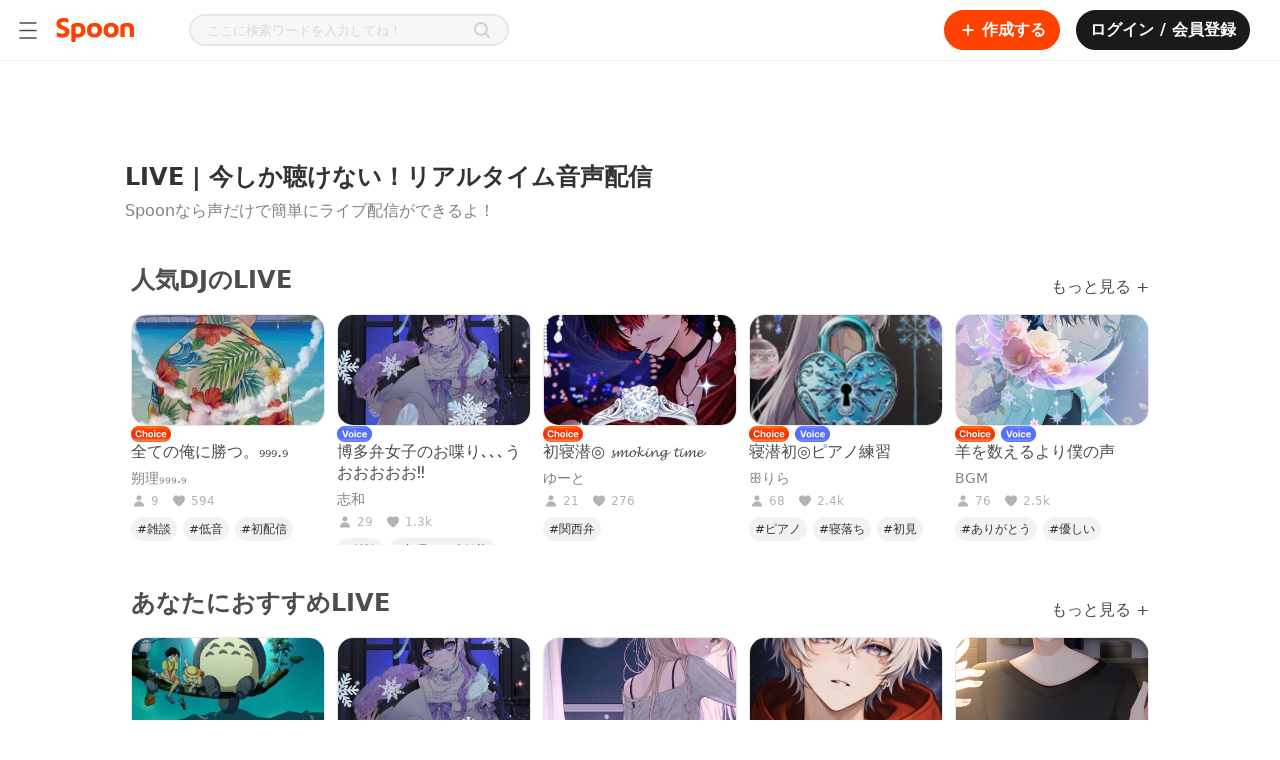

--- FILE ---
content_type: text/html; charset=utf-8
request_url: https://www.spooncast.net/jp/live
body_size: 264630
content:
<!DOCTYPE html><html lang="ja-JP"><head><meta charSet="utf-8"/><title>Spoon スプーン | 音声ライブ配信</title><link rel="shortcut icon" href="/logo_favicon.ico" type="image/x-icon"/><link rel="icon bookmark" href="/logo_apple_touch.png"/><link rel="apple-touch-icon" href="/logo_apple_touch.png"/><link rel="apple-touch-icon-precomposed" href="/logo_apple_touch.png"/><link rel="apple-touch-icon-precomposed" sizes="57x57" href="/logo_apple_touch.png"/><link rel="apple-touch-icon-precomposed" sizes="72x72" href="/logo_apple_touch.png"/><link rel="apple-touch-icon-precomposed" sizes="114x114" href="/logo_apple_touch.png"/><link rel="apple-touch-icon-precomposed" sizes="120x120" href="/logo_apple_touch.png"/><link rel="manifest" href="/manifest.json"/><base href="/"/><meta name="format-detection" content="telephone=no"/><meta http-equiv="Content-Type" content="text/html; charset=utf-8"/><meta http-equiv="X-UA-Compatible" content="IE=Edge;chrome=1"/><meta http-equiv="Pragma" content="No-Cache"/><meta http-equiv="Cache-Control" content="No-Cache"/><meta name="viewport" content="width=device-width, user-scalable=no, initial-scale=1.0, maximum-scale=1.0, minimum-scale=1.0"/><meta name="subject" content="人気のオーディオライブ配信から様々なオーディオコンテンツまで！みんなでスプーンを楽しんでください。 "/><meta name="description" content="リアルタイムで人気のある音声ライブ配信を聴きましょう。"/><meta name="keywords" content="spoon,スプーン,すぷーん,人気,配信"/><meta name="author" content="Spoon"/><meta name="copyright" content="Spoon"/><link rel="image_src" href="https://www.spooncast.net/metatagthumb-spoon.jpg?v=2"/><link rel="canonical" href="https://www.spooncast.net/jp/live"/><meta property="fb:app_id" content="760006310788461"/><meta property="fb:pages" content="449591765137111"/><meta property="og:type" content="website"/><meta property="og:title" content="Spoon スプーン | 音声ライブ配信"/><meta property="og:description" content="リアルタイムで人気のある音声ライブ配信を聴きましょう。"/><meta property="og:url" content="https://www.spooncast.net/jp/live"/><meta property="og:image" content="https://www.spooncast.net/metatagthumb-spoon.jpg?v=2"/><meta property="og:image:width" content="600"/><meta property="og:image:height" content="315"/><meta property="og:image:alt" content="Spoon スプーン | 音声ライブ配信"/><meta property="og:locale" content="ja_JP"/><meta name="twitter:card" content="summary_large_image"/><meta name="twitter:title" content="Spoon スプーン | 音声ライブ配信"/><meta name="twitter:description" content="リアルタイムで人気のある音声ライブ配信を聴きましょう。"/><meta name="twitter:creator" content="Spoon"/><meta name="twitter:site" content="https://www.spooncast.net/jp/live"/><meta name="twitter:image" content="https://www.spooncast.net/metatagthumb-spoon.jpg?v=2"/><script type="application/ld+json">{"@context":"https://schema.org","@type":"BreadcrumbList","itemListElement":[{"@type":"ListItem","position":1,"name":"jp","item":"https://www.spooncast.net/jp"},{"@type":"ListItem","position":2,"name":"Live"}]}</script><link rel="alternate" hrefLang="ko-KR" href="https://www.spooncast.net/kr/live" class="jsx-1476549869"/><link rel="alternate" hrefLang="ja-JP" href="https://www.spooncast.net/jp/live" class="jsx-1476549869"/><link rel="alternate" hrefLang="zh-TW" href="https://www.spooncast.net/tw/live" class="jsx-1476549869"/><meta name="next-head-count" content="46"/><meta name="robots" content="index,follow"/><meta name="googlebot" content="index,follow,noarchive"/><meta name="google" content="notranslate"/><meta name="google-site-verification" content="XYHU3O8hEM-IZNNP6VvikAwVv_ZQPEbbW1ihrbZl8kY"/><link rel="preconnect" href="https://fonts.googleapis.com"/><link rel="preconnect" href="https://fonts.gstatic.com" crossorigin=""/><link as="font" data-href="https://fonts.googleapis.com/css2?family=Noto+Sans:ital,wght@0,100;0,200;0,300;0,400;0,500;0,600;0,700;0,800;0,900;1,100;1,200;1,300;1,400;1,500;1,600;1,700;1,800;1,900&amp;display=swapl"/><link rel="preload" href="/_next/static/css/0785f0cce25e1e51.css" as="style"/><link rel="stylesheet" href="/_next/static/css/0785f0cce25e1e51.css" data-n-g=""/><link rel="preload" href="/_next/static/css/774eb9bd0649ff14.css" as="style"/><link rel="stylesheet" href="/_next/static/css/774eb9bd0649ff14.css"/><link rel="preload" href="/_next/static/css/7dbac761f1c380ed.css" as="style"/><link rel="stylesheet" href="/_next/static/css/7dbac761f1c380ed.css"/><noscript data-n-css=""></noscript><script defer="" nomodule="" src="/_next/static/chunks/polyfills-c67a75d1b6f99dc8.js"></script><script defer="" src="/_next/static/chunks/1664-c4f061784e4a2c25.js"></script><script defer="" src="/_next/static/chunks/3975-f55bc61a348e7d51.js"></script><script defer="" src="/_next/static/chunks/9210-fa7044a6e5ff56b5.js"></script><script defer="" src="/_next/static/chunks/6314-39ee59934aa2f128.js"></script><script defer="" src="/_next/static/chunks/9330.15b7a1a3bd1632f0.js"></script><script defer="" src="/_next/static/chunks/7797-3b5389f54df66410.js"></script><script defer="" src="/_next/static/chunks/8453.3e0087ee89dc9714.js"></script><script defer="" src="/_next/static/chunks/6950.945f8ec0f9d3bcc0.js"></script><script defer="" src="/_next/static/chunks/2594-87dbefd18642c0c2.js"></script><script defer="" src="/_next/static/chunks/6986-192f91b6316e3f3b.js"></script><script defer="" src="/_next/static/chunks/2519.57264437c624660f.js"></script><script defer="" src="/_next/static/chunks/8273.a58de56f932af505.js"></script><script defer="" src="/_next/static/chunks/3032.7ca0831815ced20b.js"></script><script defer="" src="/_next/static/chunks/431.ad83b793f0b81bfa.js"></script><script defer="" src="/_next/static/chunks/599.d98b621cafecfa1a.js"></script><script defer="" src="/_next/static/chunks/9427.ff3b71d5c225bcd6.js"></script><script src="/_next/static/chunks/webpack-2ce68aed720ba87a.js" defer=""></script><script src="/_next/static/chunks/framework-79bce4a3a540b080.js" defer=""></script><script src="/_next/static/chunks/main-8123460b53488e72.js" defer=""></script><script src="/_next/static/chunks/pages/_app-d608c0a26a6052e5.js" defer=""></script><script src="/_next/static/chunks/1298-b65ea9d00a298fae.js" defer=""></script><script src="/_next/static/chunks/8344-809200d21333400e.js" defer=""></script><script src="/_next/static/chunks/pages/live-00f640a2fd4c7574.js" defer=""></script><script src="/_next/static/h3h0WEi_21L5MU3BMlGkG/_buildManifest.js" defer=""></script><script src="/_next/static/h3h0WEi_21L5MU3BMlGkG/_ssgManifest.js" defer=""></script><style id="__jsx-1222269827">.chip__container{display:-webkit-box;display:-webkit-flex;display:-ms-flexbox;display:flex;position:relative;}.chip__container.subscribe button{margin:0 6px;}.chip__container button{background-color:#f7f7f7;border-radius:20px;color:#b3b3b3;display:-webkit-box;display:-webkit-flex;display:-ms-flexbox;display:flex;font-size:14px;-webkit-box-pack:center;-webkit-justify-content:center;-ms-flex-pack:center;justify-content:center;-webkit-align-items:center;-webkit-box-align:center;-ms-flex-align:center;align-items:center;padding:4px 24px;line-height:24px;}.chip__container button .chip-image{line-height:1;}.chip__container button .chip-image img{width:16px;}.chip__container button .chip-emoji{font-size:13px;-webkit-flex:1 1 0;-ms-flex:1 1 0;flex:1 1 0;display:inline-block;margin-inline-end:4px;-moz-margin-end:4px;-webkit-margin-end:4px;padding-inline-end:4px;}.chip__container button:hover{background-color:#ededed;}.chip__container button:active{background-color:#d8d8d8;}.chip__container button.on{background-color:#333333;color:white;}.chip__container button.on:hover{background-color:#313131;}.chip__container button.on:active{background-color:#2c2c2c;}.chip__container.live-category button{background-color:white;border:solid 1px #d9d9d9;color:#333333;padding:4px 24px;font-size:16px;line-height:24px;}.chip__container.live-category button.on{background-color:#313131;border:solid 1px #313131;color:white;}.chip__container.live-category button:hover{background-color:#f2f2f2;}</style><style id="__jsx-637414667">.live-filter-list-item{display:-webkit-box;display:-webkit-flex;display:-ms-flexbox;display:flex;margin-top:12px;}.live-filter-list-item>.chip__container button{background-color:white;border:solid 1px #e6e6e6;color:#b3b3b3;font-size:16px;font-weight:600;min-width:100px;}.live-filter-list-item>.chip__container button:hover,.live-filter-list-item>.chip__container button:active{background-color:#333333;border:1px solid #333333;color:white;}.live-filter-list-item>.chip__container button.on{background-color:#313131;border:solid 1px #313131;color:white;}</style><style id="__jsx-2886999521">.live-filter-list-container{position:absolute;margin-top:40px;-webkit-inset-block-start:0;-ms-intb-rlock-start:0;inset-block-start:0;inset-inline-start:0;z-index:1;}.live-filter-list-container .filter-type{background-color:white;border:1px solid #333333;display:none;-webkit-flex-direction:column;-ms-flex-direction:column;flex-direction:column;overflow:hidden;width:238px;height:445px;}.live-filter-list-container .filter-type .filter-type-sub-wrap{position:relative;}.live-filter-list-container .filter-type .filter-type-sub-header{display:-webkit-box;display:-webkit-flex;display:-ms-flexbox;display:flex;-webkit-align-items:baseline;-webkit-box-align:baseline;-ms-flex-align:baseline;align-items:baseline;-webkit-box-pack:justify;-webkit-justify-content:space-between;-ms-flex-pack:justify;justify-content:space-between;padding:24px 24px 16px;}.live-filter-list-container .filter-type .filter-type-sub-header p{color:#333333;font-size:14px;font-weight:600;line-height:24px;}.live-filter-list-container .filter-type .filter-type-sub-header button{border:0;color:gray;font-size:12px;padding:0;}.live-filter-list-container .filter-type .native-scroll-bars{overflow-y:auto;}.live-filter-list-container .filter-type .filter-type-list{padding:0 16px;}.live-filter-list-container .filter-type .filter-type-list li:first-child{margin-top:0;}.live-filter-list-container .filter-type.wide-wrap{width:455px;height:518px;}.live-filter-list-container .filter-type.wide-wrap .filter-type-sub-header{padding:24px 24px 0;}.live-filter-list-container .filter-type.wide-wrap .filter-type-list{display:-webkit-box;display:-webkit-flex;display:-ms-flexbox;display:flex;-webkit-flex-wrap:wrap;-ms-flex-wrap:wrap;flex-wrap:wrap;padding-bottom:12px;-webkit-column-gap:6px;column-gap:6px;}.live-filter-list-container .filter-type.wide-wrap .filter-type-list li:first-child{margin-top:12px;}@media screen and (max-width:896px){.live-filter-list-container{inset-inline-start:auto;inset-inline-end:0;}}</style><style id="__jsx-4063106634">.live-filter-list-item{display:-webkit-box;display:-webkit-flex;display:-ms-flexbox;display:flex;position:relative;margin:4px;}.live-filter-list-item .btn-filter{display:-webkit-box;display:-webkit-flex;display:-ms-flexbox;display:flex;-webkit-box-pack:center;-webkit-justify-content:center;-ms-flex-pack:center;justify-content:center;-webkit-align-items:center;-webkit-box-align:center;-ms-flex-align:center;align-items:center;padding:4px 24px;font-size:16px;line-height:24px;border-radius:20px;border:solid 1px #d9d9d9;color:#333333;}.live-filter-list-item .btn-filter .cover{border-radius:16px;}.live-filter-list-item .btn-filter.on{background-color:#333333;border:solid 1px #333333;color:white;}.live-filter-list-item .btn-filter span{line-height:1;}.live-filter-list-item .btn-filter span img{width:16px;}.live-filter-list-item.btn-filter-type>button img{width:8px;margin-inline-start:8px;-moz-margin-start:8px;-webkit-margin-start:8px;}.live-filter-list-item.btn-filter-type.on button.btn-filter{background-color:#333333;border:solid 1px #333333;color:white;}.live-filter-list-item.btn-filter-type.on .filter-type{display:-webkit-box;display:-webkit-flex;display:-ms-flexbox;display:flex;}</style><style id="__jsx-1476549869">.live-container{position:relative;}.live-container .contents-header{position:relative;background-color:white;max-width:1236px;margin:0 auto;padding-top:40px;}.live-container .contents-header .header-title,.live-container .contents-header h2{color:#333333;font-size:24px;font-weight:600;}.live-container .contents-header p{color:gray;font-size:16px;margin-top:8px;white-space:pre-wrap;}.live-container.empty-list{padding:0;}.live-container .contents-group-list .contents-group-list-item .contents-list-wrap{max-width:1242px;padding-top:40px;margin:0 auto;}.live-container .contents-group-list .contents-group-list-item .contents-list-wrap .contents-list-header{display:-webkit-box;display:-webkit-flex;display:-ms-flexbox;display:flex;-webkit-box-pack:justify;-webkit-justify-content:space-between;-ms-flex-pack:justify;justify-content:space-between;-webkit-align-items:flex-end;-webkit-box-align:flex-end;-ms-flex-align:flex-end;align-items:flex-end;padding:0 6px;}.live-container .contents-group-list .contents-group-list-item .contents-list-wrap .contents-list-header .title-wrap .title{display:-webkit-box;display:-webkit-flex;display:-ms-flexbox;display:flex;-webkit-align-items:center;-webkit-box-align:center;-ms-flex-align:center;align-items:center;font-size:24px;font-weight:600;line-height:36px;color:#4d4d4d;}.live-container .contents-group-list .contents-group-list-item .contents-list-wrap .contents-list-header .title-wrap .title .beta{padding:0 6px;margin:0 6px;font-size:12px;line-height:14px;border:1px solid #ff4100;border-radius:8px;color:#ff4100;}.live-container .contents-group-list .contents-group-list-item .contents-list-wrap .contents-list-header .title-wrap .description{margin-top:8px;font-size:16px;line-height:20px;color:gray;}.live-container .contents-group-list .contents-group-list-item .contents-list-wrap .contents-list-header a{-webkit-flex:none;-ms-flex:none;flex:none;font-size:16px;color:#4d4d4d;}.live-container .contents-group-list .contents-group-list-item .contents-list-wrap .contents-list-header a:hover{-webkit-text-decoration:underline;text-decoration:underline;}.live-container .contents-group-list .contents-group-list-item .contents-list-wrap .filter-list{display:-webkit-box;display:-webkit-flex;display:-ms-flexbox;display:flex;margin:32px 6px 0;-webkit-flex-wrap:wrap;-ms-flex-wrap:wrap;flex-wrap:wrap;}.live-container .contents-group-list .contents-group-list-item .contents-list-wrap .contents-list{display:-webkit-box;display:-webkit-flex;display:-ms-flexbox;display:flex;-webkit-flex-wrap:wrap;-ms-flex-wrap:wrap;flex-wrap:wrap;overflow:hidden;max-height:231px;margin-top:16px;}.live-container .contents-group-list .contents-group-list-item .contents-list-wrap .contents-list .list-item{width:194px;height:231px;margin:0 6px;}.live-container .contents-group-list .contents-group-list-item.popular{margin-top:40px;}.live-container .contents-group-list .contents-group-list-item.popular .contents-list-wrap{padding-bottom:40px;border-top:1px solid #e6e6e6;}.live-container .contents-group-list .contents-group-list-item.popular .contents-list-wrap .contents-list{max-height:none;}.live-container .contents-group-list .contents-group-list-item.popular .contents-list-wrap .contents-list .list-item{height:251px;}.live-container .contents-group-list .contents-group-list-item.popular:first-child{margin-top:0;}.live-container .contents-group-list .contents-group-list-item.popular:first-child .contents-list-wrap{border:none;}.live-container .observation-target{padding:0;height:120px;margin-top:-40px;}.live-container .contents-list-loader{display:-webkit-box;display:-webkit-flex;display:-ms-flexbox;display:flex;width:100%;padding:0;margin-top:-40px;cursor:default;}.live-container .contents-list-loader .loader-wrap{position:relative;display:-webkit-box;display:-webkit-flex;display:-ms-flexbox;display:flex;-webkit-align-items:center;-webkit-box-align:center;-ms-flex-align:center;align-items:center;-webkit-box-pack:center;-webkit-justify-content:center;-ms-flex-pack:center;justify-content:center;height:120px;width:100%;}.live-container .empty-text{display:-webkit-box;display:-webkit-flex;display:-ms-flexbox;display:flex;-webkit-box-pack:center;-webkit-justify-content:center;-ms-flex-pack:center;justify-content:center;-webkit-align-items:center;-webkit-box-align:center;-ms-flex-align:center;align-items:center;position:relative;height:calc(100vh - 353px);}.live-container .empty-text p{font-size:13px;text-align:center;color:#4d4d4d;}.live-container .empty-text.popular{height:226px;}.app-container.rtl .live-container .contents-group-list .contents-group-list-item .contents-list-wrap .filter-list .filter-list-item{margin-left:0;margin-right:8px;}.app-container.rtl .live-container .contents-group-list .contents-group-list-item .contents-list-wrap .filter-list .filter-list-item .voice-type-wrap{left:auto;right:0;}.app-container.rtl .live-container .contents-group-list .contents-group-list-item .contents-list-wrap .filter-list .filter-list-item:first-child{margin-right:0;}.app-container.rtl .live-container .contents-group-list .contents-group-list-item .contents-list-wrap .filter-list .filter-list-item.btn-filter-type button img{margin-left:0;margin-right:12px;}@media screen and (min-width:1366px) and (max-width:1496px){.live-container.side-menu-open .contents-group-list .contents-group-list-item .contents-list-wrap,.live-container.side-menu-open .contents-header{max-width:1030px;}}@media screen and (min-width:1050px) and (max-width:1365px){.live-container .contents-group-list .contents-group-list-item .contents-list-wrap,.live-container .contents-header{max-width:1030px;}}@media screen and (min-width:844px) and (max-width:1049px){.live-container .contents-group-list .contents-group-list-item .contents-list-wrap,.live-container .contents-header{max-width:824px;}}@media screen and (min-width:768px) and (max-width:843px){.live-container .contents-group-list .contents-group-list-item .contents-list-wrap,.live-container .contents-header{max-width:618px;}.live-container .contents-group-list .contents-group-list-item .contents-list-wrap .filter-list .filter-list-item button{padding-left:16px;padding-right:16px;}.live-container .contents-group-list .contents-group-list-item .contents-list-wrap .filter-list .filter-list-item .voice-type-wrap{left:auto;right:0;}.app-container.rtl .live-container .contents-group-list .contents-group-list-item .contents-list-wrap .filter-list .filter-list-item .voice-type-wrap{left:0;right:auto;}}@media screen and (max-width:767px){.live-container{min-height:calc(100vh - 84px);padding-bottom:0;}.live-container .contents-header{max-width:100%;padding:24px 8px;}.live-container .contents-header .header-title{font-size:16px;}.live-container .contents-header .header-desc{font-size:14px;}.live-container .contents-group-list .contents-group-list-item .contents-list-wrap{padding:24px 8px;border-top:10px solid #e6e6e6;}.live-container .contents-group-list .contents-group-list-item .contents-list-wrap .contents-list-header{-webkit-align-items:flex-start;-webkit-box-align:flex-start;-ms-flex-align:flex-start;align-items:flex-start;margin:0 auto;padding:0 4px;}.live-container .contents-group-list .contents-group-list-item .contents-list-wrap .contents-list-header .title-wrap .title{font-size:16px;line-height:20px;}.live-container .contents-group-list .contents-group-list-item .contents-list-wrap .contents-list-header .title-wrap .description{font-size:12px;line-height:16px;}.live-container .contents-group-list .contents-group-list-item .contents-list-wrap .contents-list-header a{font-size:12px;}.live-container .contents-group-list .contents-group-list-item .contents-list-wrap .filter-list{display:none;}.live-container .contents-group-list .contents-group-list-item .contents-list-wrap .contents-list{max-height:none;margin-top:12px;}.live-container .contents-group-list .contents-group-list-item .contents-list-wrap .contents-list .list-item{width:100%;height:auto;min-height:88px;margin:8px 0 0;}.live-container .contents-group-list .contents-group-list-item .contents-list-wrap .contents-list .list-item:first-child{margin:0;}.live-container .contents-group-list .contents-group-list-item:first-child .contents-list-wrap{border-top:none;}.live-container .contents-group-list .contents-group-list-item.recommend-dj{display:none;}.live-container .contents-group-list .contents-group-list-item.popular{margin-top:0;border-top:10px solid #e6e6e6;}.live-container .contents-group-list .contents-group-list-item.popular .contents-list-wrap{padding-bottom:24px;}.live-container .contents-group-list .contents-group-list-item.popular .contents-list-wrap .contents-list .list-item{height:auto;}.live-container .contents-group-list .contents-group-list-item.recommend-dj{display:none;}.live-container .observation-target{height:88px;margin-top:-24px;}.live-container .contents-list-loader{margin-top:-24px;}.live-container .contents-list-loader .loader-wrap{height:88px;}.live-container .empty-text{height:calc(100vh - 84px);}.live-container.mobile{min-height:calc(100vh - 144px);}.live-container.mobile .empty-text{height:calc(100vh - 144px);}.live-container.mobile .empty-text.popular{height:226px;}.live-container.empty-list .contents-group-list{display:none;}}</style><style id="__jsx-4210673415">@charset "UTF-8";:root{--safe-area-inset-top:$safe_area_inset_top;--safe-area-inset-bottom:$safe_area_inset_bottom;--screen-height:$screen_height;}:root{font-size:100%;}*{margin:0;padding:0;-webkit-text-size-adjust:none;text-size-adjust:none;}*::selection{background:#ff41004d;}*.web-only{display:inherit !important;}@media screen and (max-width:500px){*.web-only{display:none !important;}}*.mobile-only{display:none !important;}@media screen and (max-width:500px){*.mobile-only{display:inherit !important;}}@-webkit-keyframes BLINK{0%{opacity:1;-webkit-transform:scale(1);}100%{opacity:0;-webkit-transform:scale(1.15);}}@-moz-keyframes BLINK{0%{opacity:1;-webkit-transform:scale(1);}100%{opacity:0;-webkit-transform:scale(1.15);}}@-webkit-keyframes BLINK{0%{opacity:1;-webkit-transform:scale(1);-ms-transform:scale(1);transform:scale(1);}100%{opacity:0;-webkit-transform:scale(1.15);-ms-transform:scale(1.15);transform:scale(1.15);}}@keyframes BLINK{0%{opacity:1;-webkit-transform:scale(1);-ms-transform:scale(1);transform:scale(1);}100%{opacity:0;-webkit-transform:scale(1.15);-ms-transform:scale(1.15);transform:scale(1.15);}}html,body{background-color:white;color:#4d4d4d;font-family:"Pretendard","Noto Sans","Noto Sans Math",system-ui,-apple-system,BlinkMacSystemFont,".SFNSText-Regular",sans-serif;height:auto;min-height:100%;}html.bg-black,body.bg-black{background-color:#1a1a1a !important;}html.bg-black::-webkit-scrollbar-track,body.bg-black::-webkit-scrollbar-track{background-color:transparent;border-radius:10px;}html.bg-black::-webkit-scrollbar,body.bg-black::-webkit-scrollbar{width:8px;background-color:#1a1a1a;}html.bg-black::-webkit-scrollbar-thumb,body.bg-black::-webkit-scrollbar-thumb{background-color:#ffffff1a;border-radius:10px;}html.bg-dark,body.bg-dark{background-color:#121212;}html.overflow-hidden,body.overflow-hidden{overflow:hidden;}body,div,select,textarea,input,p,pre{border:0;outline:none;}body,div,dl,dt,dd,ul,ol,li,h1,h2,h3,h4,h5,h6,pre,form,fieldset,input,p,blockquote,table,th,td,embed,object,textarea,a,img{margin:0;padding:0;}img{border:0;vertical-align:top;}table{border-collapse:collapse;border-spacing:0;}table img{vertical-align:middle;}select,input,table tr td,table tr th{vertical-align:middle;}form,fieldset,abbr,acronym{border:0;}address,caption,cite,code,dfn,em,h1,h2,h3,h4,h5,h6,th,a,var{font-style:normal;font-weight:normal;}ol,ul,li{list-style:none;}table td a{display:inline-block;}table caption{display:none;}a{color:inherit;cursor:pointer;font-size:inherit;font-weight:inherit;line-height:inherit;outline:none;pointer-events:all;position:relative;-webkit-text-decoration:none;text-decoration:none;unicode-bidi:embed;}a p{cursor:pointer;}a.disabled{cursor:default;pointer-events:none;}a.disabled:hover{-webkit-text-decoration:none !important;text-decoration:none !important;}#accessibility,hr,caption,legend{width:0;height:0;font-size:0;line-height:0;overflow:hidden;position:absolute;text-indent:-5000px;visibility:hidden;}body>img{display:none;}html.live-detail{height:100%;}html.live-detail body{background-color:white;height:inherit;overflow:hidden;}html.live-detail body #root{height:inherit;}html.live-detail body #root .app-container{height:inherit;}html.live-detail body #root .app-container .view-container{height:100%;min-height:0;padding-top:0;}main{display:block;}h1,h2,h3,h4,h5,h6,pre,p{cursor:default;font-family:"Pretendard","Noto Sans","Noto Sans Math",system-ui,-apple-system,BlinkMacSystemFont,".SFNSText-Regular",sans-serif;unicode-bidi:embed;}pre{white-space:pre-wrap;word-break:break-word;word-wrap:break-word;}select,textarea,input{-webkit-appearance:none;-moz-appearance:none;appearance:none;font-family:"Pretendard","Noto Sans","Noto Sans Math",system-ui,-apple-system,BlinkMacSystemFont,".SFNSText-Regular",sans-serif;}input,textarea{caret-color:#ff7a4d;}input::-webkit-input-placeholder,textarea::-webkit-input-placeholder{color:#d9d9d9;}input::-moz-placeholder,textarea::-moz-placeholder{color:#d9d9d9;}input:-ms-input-placeholder,textarea:-ms-input-placeholder{color:#d9d9d9;}input::placeholder,textarea::placeholder{color:#d9d9d9;}input::-webkit-input-placeholder,textarea::-webkit-input-placeholder{color:#d9d9d9;}input::-moz-placeholder,textarea::-moz-placeholder{color:#d9d9d9;}input:-ms-input-placeholder,textarea:-ms-input-placeholder{color:#d9d9d9;}input::placeholder,textarea::placeholder{color:#d9d9d9;}input[type=search]::-webkit-search-decoration,input[type=search]::-webkit-search-cancel-button,input[type=search]::-webkit-search-results-button,input[type=search]::-webkit-search-results-decoration,textarea[type=search]::-webkit-search-decoration,textarea[type=search]::-webkit-search-cancel-button,textarea[type=search]::-webkit-search-results-button,textarea[type=search]::-webkit-search-results-decoration{display:none;}input[type=image],textarea[type=image]{vertical-align:top;}button{background:none;border:none;color:inherit;cursor:pointer;font:inherit;outline:inherit;padding:0;position:relative;text-align:left;}button.disabled{cursor:default;pointer-events:none;}button.disabled:hover{-webkit-text-decoration:none !important;text-decoration:none !important;}a>.cover,div>.cover,button>.cover{width:100%;height:100%;background-color:#1a1a1a;left:0;opacity:0;position:absolute;top:0;-webkit-transition:opacity 0.35s,background-color 0.35s;transition:opacity 0.35s,background-color 0.35s;}div:hover>.cover,button:hover>.cover,a:hover>.cover{opacity:0.04;}div:active>.cover,button:active>.cover,a:active>.cover{opacity:0.12;}button>.btn-inner,a>.btn-inner{width:100%;height:100%;-webkit-align-items:center;-webkit-box-align:center;-ms-flex-align:center;align-items:center;display:-webkit-box;display:-webkit-flex;display:-ms-flexbox;display:flex;-webkit-box-pack:center;-webkit-justify-content:center;-ms-flex-pack:center;justify-content:center;position:relative;}figure figcaption,figure img{width:0;height:0;left:0;opacity:0;overflow:hidden;position:absolute;top:0;}a img.on,button img.on{display:none;}a img.off,button img.off{display:inline;}a.on img.on,button.on img.on{display:inline;}a.on img.off,button.on img.off{display:none;}.text-box{-webkit-box-orient:vertical;box-orient:vertical;display:-webkit-box;-webkit-line-clamp:1;overflow:hidden;position:relative;text-overflow:ellipsis;word-break:break-word;word-wrap:break-word;}.btn-options-wrap{position:relative;}.btn-options-wrap .btn-options{width:40px;height:40px;}.btn-options-wrap .btn-options .on{display:none;}.btn-options-wrap .btn-options:hover .on,.btn-options-wrap .btn-options.on .on{display:inline;}.btn-options-wrap .btn-options:hover .off,.btn-options-wrap .btn-options.on .off{display:none;}.btn-options-wrap .option-dimmed{width:100%;height:100%;left:0;position:fixed;top:0;z-index:1;}.btn-options-wrap ul{background-color:white;border-radius:2px;box-shadow:1px 1px 5px 0 rgba(0,0,0,0.25);left:-132px;position:absolute;top:7px;z-index:1;}.btn-options-wrap ul li{border-top:1px solid #e6e6e6;}.btn-options-wrap ul li:first-child{border:none;}.btn-options-wrap ul li a,.btn-options-wrap ul li button{color:#4d4d4d;display:block;font-size:13px;line-height:40px;position:relative;text-align:center;width:140px;}.ReactModal__Overlay{background-color:rgba(0,0,0,0.5) !important;z-index:5;}.track-vertical{border-radius:3px;bottom:2px;right:2px;top:2px;}.track-horizontal-thumb{background-color:#d9d9d9;border-radius:4px;height:8px;}.track-vertical-thumb{background-color:rgba(0,0,0,0.4);border-radius:4px;width:8px;}.custom-vertical-scroll-bar{margin:0;padding:0;}.app-container.rtl{direction:rtl;}.app-container.rtl .btn-options-wrap ul{left:32px;right:auto;}.app-container.rtl .slick-slider{direction:ltr;-webkit-user-select:none;-moz-user-select:none;-ms-user-select:none;user-select:none;}.app-container.rtl .custom-horizontal-scroll-bar>div:nth-child(2){direction:ltr;}.app-container.rtl .track-vertical{left:2px;right:auto;}.app-container.rtl.no-scroll-area .custom-vertical-scroll-bar>div:first-child,.app-container.rtl.no-scroll-area .custom-horizontal-scroll-bar>div:first-child{margin-left:-17px;margin-right:0 !important;}.lazyload,.lazyloading{opacity:0;}.lazyloaded{opacity:1;-webkit-transition:opacity 350ms;transition:opacity 350ms;}#smart-banner>div:first-child{height:0 !important;position:absolute !important;}.grecaptcha-badge{opacity:0;display:none !important;}.normal-text{font-weight:normal;}#inihubIframe{display:block !important;}#inihubIframe.closed{display:none !important;}</style><style id="__jsx-2056085643">.view-container{position:relative;min-height:calc(100vh - 60px);padding-top:60px;}.view-container.profile-board-view,.view-container.community{background-color:#f7f7f7;}.view-container.side-menu-open{margin-left:240px;}.view-container.side-menu-open.detail-view{margin-left:0;}.portal-container{position:fixed;top:0;left:0;background-color:black;width:100vw;height:100vh;z-index:4;}.portal-container.rtl{direction:rtl;}.app-container.rtl .view-container.side-menu-open{margin-left:0;margin-right:240px;}.app-container.rtl .view-container.side-menu-open.detail-view{margin-right:0;}@media screen and (max-width:1365px){.view-container,.view-container.side-menu-open,.app-container.rtl .view-container.side-menu-open{width:100%;margin-left:0;margin-right:0;}}@media screen and (max-width:767px){.view-container{width:100%;min-height:auto;padding-top:84px;-webkit-transition-duration:0s;transition-duration:0s;}.view-container.mobile{padding-top:144px;}.view-container.detail-view{padding-top:60px;}.view-container.detail-view.mobile{padding-top:124px;}.view-container.on-top{padding-top:0;}.view-container.on-top.mobile{padding-top:60px;}.view-container.hide-sub-nav{padding-top:44px;}.view-container.hide-sub-nav.mobile{padding-top:104px;}}@media screen and (max-width:767px){.portal-container.shorts{top:60px;padding-top:var(--safe-area-inset-top);height:calc(var(--screen-height) - 60px);}}</style><style data-styled="" data-styled-version="5.3.5">.gRATis{display:inline-block;-webkit-flex:none;-ms-flex:none;flex:none;padding:0 4px;font-size:10px;line-height:14px;text-align:center;text-transform:capitalize;border-radius:8px;color:#fff;border:1px solid #ff4100;background-color:#ff4100;}/*!sc*/
.cLbvxy{display:inline-block;-webkit-flex:none;-ms-flex:none;flex:none;padding:0 4px;font-size:10px;line-height:14px;text-align:center;text-transform:capitalize;border-radius:8px;color:#fff;}/*!sc*/
data-styled.g4[id="TierBadgestyles__Container-sc-7e3qh-1"]{content:"gRATis,cLbvxy,"}/*!sc*/
.fWwWlW{position:relative;z-index:2;}/*!sc*/
data-styled.g5[id="TierBadgestyles__Title-sc-7e3qh-2"]{content:"fWwWlW,"}/*!sc*/
@media (max-width:767px){.gzgOms{display:none;}}/*!sc*/
.dnRaJx{display:none;}/*!sc*/
@media (max-width:767px){.dnRaJx{display:block;}}/*!sc*/
@media (max-width:767px){}/*!sc*/
data-styled.g12[id="Gnbstyles__Nav-sc-1pijepp-1"]{content:"gzgOms,dnRaJx,"}/*!sc*/
.fHMpUe{width:100%;}/*!sc*/
data-styled.g13[id="Gnbstyles__Group-sc-1pijepp-3"]{content:"fHMpUe,"}/*!sc*/
.bCmtsa{-webkit-box-flex:1;-webkit-flex-grow:1;-ms-flex-positive:1;flex-grow:1;width:100%;display:-webkit-box;display:-webkit-flex;display:-ms-flexbox;display:flex;-webkit-flex-direction:row;-ms-flex-direction:row;flex-direction:row;-webkit-box-pack:start;-webkit-justify-content:flex-start;-ms-flex-pack:start;justify-content:flex-start;-webkit-align-items:center;-webkit-box-align:center;-ms-flex-align:center;align-items:center;gap:ms;padding:1rem;border-radius:0.5rem;font-size:1rem;font-weight:600;line-height:24px;background-color:#FFFFFF;color:#1A1A1A;margin-bottom:0.5rem;width:auto;}/*!sc*/
@supports (-webkit-touch-callout:none) and (not (translate:none)){.bCmtsa *:not(:last-child){({ theme }) => theme.marginSet('right',gap);}}/*!sc*/
.bCmtsa > img{width:20px;height:20px;}/*!sc*/
.bCmtsa:first-child{margin-top:0.5rem;}/*!sc*/
.bCmtsa *:last-child:not(:first-child){margin-inline-start:auto;}/*!sc*/
.bCmtsa:hover{background-color:#F7F7F7;}/*!sc*/
data-styled.g14[id="Gnbstyles__OutLinkItem-sc-1pijepp-4"]{content:"bCmtsa,"}/*!sc*/
.kgxgbJ{-webkit-box-flex:1;-webkit-flex-grow:1;-ms-flex-positive:1;flex-grow:1;width:100%;display:-webkit-box;display:-webkit-flex;display:-ms-flexbox;display:flex;-webkit-flex-direction:row;-ms-flex-direction:row;flex-direction:row;-webkit-box-pack:start;-webkit-justify-content:flex-start;-ms-flex-pack:start;justify-content:flex-start;-webkit-align-items:center;-webkit-box-align:center;-ms-flex-align:center;align-items:center;gap:ms;padding:1rem;border-radius:0.5rem;font-size:1rem;font-weight:600;line-height:24px;background-color:#FFFFFF;color:#1A1A1A;margin-bottom:0.5rem;width:auto;}/*!sc*/
@supports (-webkit-touch-callout:none) and (not (translate:none)){.kgxgbJ *:not(:last-child){({ theme }) => theme.marginSet('right',gap);}}/*!sc*/
.kgxgbJ > img{width:20px;height:20px;}/*!sc*/
.kgxgbJ:first-child{margin-top:0.5rem;}/*!sc*/
.kgxgbJ *:last-child:not(:first-child){margin-inline-start:auto;}/*!sc*/
.kgxgbJ:hover{background-color:#F7F7F7;}/*!sc*/
.gTlFPi{-webkit-box-flex:1;-webkit-flex-grow:1;-ms-flex-positive:1;flex-grow:1;width:100%;display:-webkit-box;display:-webkit-flex;display:-ms-flexbox;display:flex;-webkit-flex-direction:row;-ms-flex-direction:row;flex-direction:row;-webkit-box-pack:start;-webkit-justify-content:flex-start;-ms-flex-pack:start;justify-content:flex-start;-webkit-align-items:center;-webkit-box-align:center;-ms-flex-align:center;align-items:center;gap:ms;padding:1rem;border-radius:0.5rem;font-size:1rem;font-weight:600;line-height:24px;background-color:#FFFFFF;color:#FF5500;margin-bottom:0.5rem;color:#FF5500;width:auto;}/*!sc*/
@supports (-webkit-touch-callout:none) and (not (translate:none)){.gTlFPi *:not(:last-child){({ theme }) => theme.marginSet('right',gap);}}/*!sc*/
.gTlFPi > img{width:20px;height:20px;}/*!sc*/
.gTlFPi:first-child{margin-top:0.5rem;}/*!sc*/
.gTlFPi *:last-child:not(:first-child){margin-inline-start:auto;}/*!sc*/
.gTlFPi:hover{background-color:#F7F7F7;}/*!sc*/
.gTlFPi img{-webkit-filter:invert(43%) sepia(80%) saturate(4218%) hue-rotate(3deg) brightness(102%) contrast(108%);filter:invert(43%) sepia(80%) saturate(4218%) hue-rotate(3deg) brightness(102%) contrast(108%);}/*!sc*/
.cRIBpQ{-webkit-box-flex:1;-webkit-flex-grow:1;-ms-flex-positive:1;flex-grow:1;width:100%;display:-webkit-box;display:-webkit-flex;display:-ms-flexbox;display:flex;-webkit-flex-direction:row;-ms-flex-direction:row;flex-direction:row;-webkit-box-pack:start;-webkit-justify-content:flex-start;-ms-flex-pack:start;justify-content:flex-start;-webkit-align-items:center;-webkit-box-align:center;-ms-flex-align:center;align-items:center;gap:ms;padding:1rem;border-radius:0.5rem;font-size:1rem;font-weight:600;line-height:24px;background-color:#FFFFFF;color:#1A1A1A;margin-bottom:0.5rem;display:none;width:auto;}/*!sc*/
@supports (-webkit-touch-callout:none) and (not (translate:none)){.cRIBpQ *:not(:last-child){({ theme }) => theme.marginSet('right',gap);}}/*!sc*/
.cRIBpQ > img{width:20px;height:20px;}/*!sc*/
.cRIBpQ:first-child{margin-top:0.5rem;}/*!sc*/
.cRIBpQ *:last-child:not(:first-child){margin-inline-start:auto;}/*!sc*/
.cRIBpQ:hover{background-color:#F7F7F7;}/*!sc*/
data-styled.g15[id="Gnbstyles__LinkItem-sc-1pijepp-5"]{content:"kgxgbJ,gTlFPi,cRIBpQ,"}/*!sc*/
.jRuRzX{width:100%;}/*!sc*/
data-styled.g16[id="Gnbstyles__ButtonItem-sc-1pijepp-6"]{content:"jRuRzX,"}/*!sc*/
.ftwDgv{width:100%;margin-bottom:0.5rem;}/*!sc*/
.ftwDgv:first-child{margin-top:0.5rem;}/*!sc*/
data-styled.g17[id="Gnbstyles__GroupToggle-sc-1pijepp-7"]{content:"ftwDgv,"}/*!sc*/
.kUSVQj{display:-webkit-box;display:-webkit-flex;display:-ms-flexbox;display:flex;-webkit-flex-direction:row;-ms-flex-direction:row;flex-direction:row;-webkit-box-pack:start;-webkit-justify-content:flex-start;-ms-flex-pack:start;justify-content:flex-start;-webkit-align-items:normal;-webkit-box-align:normal;-ms-flex-align:normal;align-items:normal;gap:ms;width:100%;padding:1rem;border-radius:0.5rem;font-size:1rem;font-weight:600;line-height:24px;color:#1A1A1A;}/*!sc*/
@supports (-webkit-touch-callout:none) and (not (translate:none)){.kUSVQj *:not(:last-child){({ theme }) => theme.marginSet('right',gap);}}/*!sc*/
.kUSVQj:hover{background-color:#F7F7F7;}/*!sc*/
.kUSVQj *:last-child:not(:first-child){margin-inline-start:auto;}/*!sc*/
.kUSVQj:last-child{margin-inline-start:auto;}/*!sc*/
data-styled.g19[id="Gnbstyles__GroupToggleTitle-sc-1pijepp-9"]{content:"kUSVQj,"}/*!sc*/
.jKxFLb{display:block;box-sizing:border-box;width:100%;height:1px;margin:0.5rem;background:#F2F2F2;position:inherit;visibility:inherit;}/*!sc*/
data-styled.g20[id="Gnbstyles__Divider-sc-1pijepp-10"]{content:"jKxFLb,"}/*!sc*/
.cjFdao{width:-webkit-min-content;width:-moz-min-content;width:min-content;height:100vh;position:absolute;display:none;}/*!sc*/
.cjFdao:has(.dimmed){position:absolute;width:100vw;height:100vh;}/*!sc*/
@media (max-width:767px){.cjFdao{width:0;height:100%;position:fixed !important;top:0px;z-index:4;}.cjFdao:has(.dimmed){height:calc(var(--vh,1vh) * 100);}}/*!sc*/
data-styled.g21[id="SideMenustyles__SideMenuContainer-sc-cvsf9y-0"]{content:"cjFdao,"}/*!sc*/
.cKcxtp{display:none;position:absolute;top:0;bottom:0;left:0;right:0;background:rgba(0,0,0,0.4);}/*!sc*/
@media screen and (max-width:1365px){}/*!sc*/
@media (max-width:767px){.cKcxtp{position:fixed;top:0;left:0;width:100%;height:100%;background:rgba(0,0,0,0.4);}}/*!sc*/
data-styled.g22[id="SideMenustyles__Dimmed-sc-cvsf9y-1"]{content:"cKcxtp,"}/*!sc*/
.dPluIf{background-color:#FFFFFF;border-right:1px solid #e6e6e6;display:-webkit-box;display:-webkit-flex;display:-ms-flexbox;display:flex;-webkit-flex-direction:column;-ms-flex-direction:column;flex-direction:column;-webkit-box-pack:start;-webkit-justify-content:flex-start;-ms-flex-pack:start;justify-content:flex-start;-webkit-align-items:flex-start;-webkit-box-align:flex-start;-ms-flex-align:flex-start;align-items:flex-start;gap:0px;position:relative;width:240px;height:calc(100vh - 60px);box-sizing:border-box;-webkit-transform:translate3d(-100%,0,0);-ms-transform:translate3d(-100%,0,0);transform:translate3d(-100%,0,0);}/*!sc*/
@supports (-webkit-touch-callout:none) and (not (translate:none)){.dPluIf *:not(:last-child){({ theme }) => theme.marginSet('bottom',gap);}}/*!sc*/
@media (max-width:767px){.dPluIf{height:100%;-webkit-transition:-webkit-transform 0.4s cubic-bezier(0.25,0.8,0.25,1);-webkit-transition:transform 0.4s cubic-bezier(0.25,0.8,0.25,1);transition:transform 0.4s cubic-bezier(0.25,0.8,0.25,1);}}/*!sc*/
data-styled.g23[id="SideMenustyles__SideMenu-sc-cvsf9y-2"]{content:"dPluIf,"}/*!sc*/
.ebNigQ{box-sizing:border-box;-webkit-flex:1;-ms-flex:1;flex:1;overflow-y:auto;overflow-x:hidden;width:100%;}/*!sc*/
@media (max-width:767px){.ebNigQ{margin-top:0;padding:0;}}/*!sc*/
data-styled.g24[id="SideMenustyles__ContentsWrap-sc-cvsf9y-3"]{content:"ebNigQ,"}/*!sc*/
.cVYDPD{box-sizing:border-box;border-radius:50%;overflow:hidden;width:100%;height:100%;border:1px solid #e0e0e0;border-width:1px;}/*!sc*/
data-styled.g27[id="UserThumbnailstyles__Wrap-sc-1rg9ua2-0"]{content:"cVYDPD,"}/*!sc*/
.bNsfYt{display:none;position:relative;padding:24px 0;border-bottom:1px solid #F2F2F2;}/*!sc*/
@media (max-width:767px){.bNsfYt{display:block;}}/*!sc*/
data-styled.g28[id="UserInfostyles__UserWrap-sc-q29lew-0"]{content:"bNsfYt,"}/*!sc*/
.iOqyMg{display:-webkit-box;display:-webkit-flex;display:-ms-flexbox;display:flex;-webkit-flex-direction:row;-ms-flex-direction:row;flex-direction:row;-webkit-box-pack:start;-webkit-justify-content:flex-start;-ms-flex-pack:start;justify-content:flex-start;-webkit-align-items:center;-webkit-box-align:center;-ms-flex-align:center;align-items:center;gap:0px;position:relative;margin:0 16px;}/*!sc*/
@supports (-webkit-touch-callout:none) and (not (translate:none)){.iOqyMg *:not(:last-child){({ theme }) => theme.marginSet('right',gap);}}/*!sc*/
data-styled.g29[id="UserInfostyles__UserMobileLogin-sc-q29lew-1"]{content:"iOqyMg,"}/*!sc*/
.idJWkS{position:relative;overflow:hidden;width:50px;height:50px;border-radius:50%;}/*!sc*/
data-styled.g30[id="UserInfostyles__ThumbnailWrap-sc-q29lew-2"]{content:"idJWkS,"}/*!sc*/
.bnzZBJ{-webkit-flex:1;-ms-flex:1;flex:1;margin-inline-start:12px;}/*!sc*/
.bnzZBJ p{position:relative;max-height:40px;}/*!sc*/
data-styled.g31[id="UserInfostyles__UserInfoWrap-sc-q29lew-3"]{content:"bnzZBJ,"}/*!sc*/
.fAmznS{font-weight:600;}/*!sc*/
data-styled.g34[id="UserInfostyles__UserInfoLoginButton-sc-q29lew-6"]{content:"fAmznS,"}/*!sc*/
.gdOjrq{background-color:#fff;border-top:1px solid #e6e6e6;position:relative;}/*!sc*/
@media (min-width:1440px){.gdOjrq{padding:56px;}}/*!sc*/
@media (min-width:1024px) and (max-width:1439px){.gdOjrq{padding:56px 0;}}/*!sc*/
@media (min-width:767px) and (max-width:1023px){.gdOjrq{padding:56px 0;}}/*!sc*/
@media (min-width:376px) and (max-width:766px){.gdOjrq{padding:40px 0;}}/*!sc*/
@media (max-width:375px){.gdOjrq{padding:40px 16px;}}/*!sc*/
@media screen and (max-width:1365px){}/*!sc*/
data-styled.g35[id="AppFooterstyles__Container-sc-103npdo-0"]{content:"gdOjrq,"}/*!sc*/
.fgfccK{width:100%;display:-webkit-box;display:-webkit-flex;display:-ms-flexbox;display:flex;-webkit-flex-direction:column;-ms-flex-direction:column;flex-direction:column;-webkit-box-pack:center;-webkit-justify-content:center;-ms-flex-pack:center;justify-content:center;-webkit-align-items:flex-start;-webkit-box-align:flex-start;-ms-flex-align:flex-start;align-items:flex-start;gap:48px;}/*!sc*/
@supports (-webkit-touch-callout:none) and (not (translate:none)){.fgfccK *:not(:last-child){({ theme }) => theme.marginSet('bottom',gap);}}/*!sc*/
@media (min-width:1440px){.fgfccK{margin:0 auto;max-width:1440px;}}/*!sc*/
@media (min-width:1024px) and (max-width:1439px){.fgfccK{margin:0 56px;width:calc(100% - 112px);}}/*!sc*/
@media (min-width:767px) and (max-width:1023px){.fgfccK{margin:0 40px;width:calc(100% - 80px);}}/*!sc*/
@media (min-width:376px) and (max-width:766px){.fgfccK{margin:0 32px;width:calc(100% - 64px);}}/*!sc*/
@media (max-width:375px){.fgfccK{width:100%;gap:32px;}}/*!sc*/
data-styled.g36[id="AppFooterstyles__FooterWrap-sc-103npdo-1"]{content:"fgfccK,"}/*!sc*/
.fzdHdw{width:100%;display:-webkit-box;display:-webkit-flex;display:-ms-flexbox;display:flex;-webkit-flex-direction:column;-ms-flex-direction:column;flex-direction:column;-webkit-box-pack:start;-webkit-justify-content:flex-start;-ms-flex-pack:start;justify-content:flex-start;-webkit-align-items:flex-start;-webkit-box-align:flex-start;-ms-flex-align:flex-start;align-items:flex-start;gap:32px;}/*!sc*/
@supports (-webkit-touch-callout:none) and (not (translate:none)){.fzdHdw *:not(:last-child){({ theme }) => theme.marginSet('bottom',gap);}}/*!sc*/
@media (max-width:375px){.fzdHdw{-webkit-align-items:center;-webkit-box-align:center;-ms-flex-align:center;align-items:center;}}/*!sc*/
data-styled.g37[id="FooterBottomSectionstyles__Container-sc-1xdfc7e-0"]{content:"fzdHdw,"}/*!sc*/
.hnxcFC{color:#1a1a1a;font-size:0.875rem;line-height:150%;font-weight:400;}/*!sc*/
@media screen and (max-width:400px){.hnxcFC{font-size:3.733333333333334vw;}}/*!sc*/
@media (max-width:375px){.hnxcFC{text-align:center;}}/*!sc*/
data-styled.g38[id="FooterBottomSectionstyles__Copyright-sc-1xdfc7e-1"]{content:"hnxcFC,"}/*!sc*/
.URMcj{background-color:#f2f2f2;width:100%;height:1px;}/*!sc*/
@media (max-width:375px){.URMcj{display:none;}}/*!sc*/
data-styled.g39[id="FooterBottomSectionstyles__Divide-sc-1xdfc7e-2"]{content:"URMcj,"}/*!sc*/
.cZEPdj{display:-webkit-box;display:-webkit-flex;display:-ms-flexbox;display:flex;-webkit-flex-direction:row;-ms-flex-direction:row;flex-direction:row;-webkit-box-pack:start;-webkit-justify-content:flex-start;-ms-flex-pack:start;justify-content:flex-start;-webkit-align-items:center;-webkit-box-align:center;-ms-flex-align:center;align-items:center;gap:0px;-webkit-flex-wrap:wrap;-ms-flex-wrap:wrap;flex-wrap:wrap;-webkit-column-gap:16px;column-gap:16px;}/*!sc*/
@supports (-webkit-touch-callout:none) and (not (translate:none)){.cZEPdj *:not(:last-child){({ theme }) => theme.marginSet('right',gap);}}/*!sc*/
@media (max-width:375px){.cZEPdj{display:none;}}/*!sc*/
data-styled.g40[id="FooterBottomSectionstyles__FooterCopyRightList-sc-1xdfc7e-3"]{content:"cZEPdj,"}/*!sc*/
.gRXzFq{display:-webkit-box;display:-webkit-flex;display:-ms-flexbox;display:flex;-webkit-flex-direction:row;-ms-flex-direction:row;flex-direction:row;-webkit-box-pack:start;-webkit-justify-content:flex-start;-ms-flex-pack:start;justify-content:flex-start;-webkit-align-items:center;-webkit-box-align:center;-ms-flex-align:center;align-items:center;gap:0px;}/*!sc*/
.gRXzFq img{height:40px;}/*!sc*/
.gRXzFq p,.gRXzFq div{color:#808080;font-size:0.625rem;line-height:150%;font-weight:400;margin-inline-start:8px;}/*!sc*/
@media screen and (max-width:400px){.gRXzFq p,.gRXzFq div{font-size:2.666666666666667vw;}}/*!sc*/
@supports (-webkit-touch-callout:none) and (not (translate:none)){.gRXzFq *:not(:last-child){({ theme }) => theme.marginSet('right',gap);}}/*!sc*/
@media (min-width:767px) and (max-width:1023px){.gRXzFq img{height:32px;}}/*!sc*/
@media (min-width:376px) and (max-width:766px){.gRXzFq img{height:32px;}}/*!sc*/
data-styled.g41[id="FooterBottomSectionstyles__FooterCopyRightListItem-sc-1xdfc7e-4"]{content:"gRXzFq,"}/*!sc*/
.ufkHM{color:#1a1a1a;font-size:0.875rem;line-height:150%;font-weight:400;}/*!sc*/
@media screen and (max-width:400px){.ufkHM{font-size:3.733333333333334vw;}}/*!sc*/
.ufkHM a:hover,.ufkHM button:hover{-webkit-text-decoration:underline;text-decoration:underline;}/*!sc*/
data-styled.g42[id="FooterMenuLinkstyles__Container-sc-yo8k7o-0"]{content:"ufkHM,"}/*!sc*/
.dwpEot{width:100%;}/*!sc*/
data-styled.g43[id="FooterMiddleSectionstyles__Conatiner-sc-1o5wilh-0"]{content:"dwpEot,"}/*!sc*/
.iXNqbL{display:-webkit-box;display:-webkit-flex;display:-ms-flexbox;display:flex;-webkit-flex-direction:column;-ms-flex-direction:column;flex-direction:column;-webkit-box-pack:start;-webkit-justify-content:flex-start;-ms-flex-pack:start;justify-content:flex-start;-webkit-align-items:flex-start;-webkit-box-align:flex-start;-ms-flex-align:flex-start;align-items:flex-start;gap:24px;}/*!sc*/
@supports (-webkit-touch-callout:none) and (not (translate:none)){.iXNqbL *:not(:last-child){({ theme }) => theme.marginSet('bottom',gap);}}/*!sc*/
data-styled.g44[id="FooterMiddleSectionstyles__MiddleSectionList-sc-1o5wilh-1"]{content:"iXNqbL,"}/*!sc*/
.fJlmYO{width:100%;}/*!sc*/
@media (max-width:375px){.fJlmYO{display:none;}}/*!sc*/
.eoeQtj{width:100%;}/*!sc*/
data-styled.g45[id="FooterMiddleSectionstyles__MiddleSectionListItem-sc-1o5wilh-2"]{content:"fJlmYO,eoeQtj,"}/*!sc*/
.gahpCp{width:100%;display:-webkit-box;display:-webkit-flex;display:-ms-flexbox;display:flex;-webkit-flex-direction:row;-ms-flex-direction:row;flex-direction:row;-webkit-box-pack:start;-webkit-justify-content:flex-start;-ms-flex-pack:start;justify-content:flex-start;-webkit-align-items:center;-webkit-box-align:center;-ms-flex-align:center;align-items:center;gap:0px;-webkit-flex-wrap:wrap;-ms-flex-wrap:wrap;flex-wrap:wrap;-webkit-column-gap:24px;column-gap:24px;}/*!sc*/
@supports (-webkit-touch-callout:none) and (not (translate:none)){.gahpCp *:not(:last-child){({ theme }) => theme.marginSet('right',gap);}}/*!sc*/
@media (max-width:375px){.gahpCp{display:-webkit-box;display:-webkit-flex;display:-ms-flexbox;display:flex;-webkit-flex-direction:row;-ms-flex-direction:row;flex-direction:row;-webkit-box-pack:center;-webkit-justify-content:center;-ms-flex-pack:center;justify-content:center;-webkit-align-items:center;-webkit-box-align:center;-ms-flex-align:center;align-items:center;gap:0px;-webkit-column-gap:24px;column-gap:24px;}@supports (-webkit-touch-callout:none) and (not (translate:none)){.gahpCp *:not(:last-child){({ theme }) => theme.marginSet('right',gap);}}}/*!sc*/
data-styled.g48[id="FooterMiddleSectionstyles__FooterMenuLinkList-sc-1o5wilh-6"]{content:"gahpCp,"}/*!sc*/
.ljyAOK{position:relative;}/*!sc*/
.ljyAOK:last-child:after{display:none;}/*!sc*/
.ljyAOK:after{background-color:#d9d9d9;content:'';width:1px;height:10px;position:absolute;top:50%;right:0;-webkit-transform:translate(12px,-50%);-ms-transform:translate(12px,-50%);transform:translate(12px,-50%);}/*!sc*/
data-styled.g49[id="FooterMiddleSectionstyles__FooterMenuLinkListItem-sc-1o5wilh-7"]{content:"ljyAOK,"}/*!sc*/
.jWUPmI{display:-webkit-inline-box;display:-webkit-inline-flex;display:-ms-inline-flexbox;display:inline-flex;-webkit-flex-direction:row;-ms-flex-direction:row;flex-direction:row;-webkit-box-pack:center;-webkit-justify-content:center;-ms-flex-pack:center;justify-content:center;-webkit-align-items:center;-webkit-box-align:center;-ms-flex-align:center;align-items:center;gap:8px;}/*!sc*/
@supports (-webkit-touch-callout:none) and (not (translate:none)){.jWUPmI *:not(:last-child){({ theme }) => theme.marginSet('right',gap);}}/*!sc*/
data-styled.g50[id="FooterQuickMenuLinkstyles__FooterQuickMenuLink-sc-m2587j-0"]{content:"jWUPmI,"}/*!sc*/
.hYBENh{width:20px;height:20px;}/*!sc*/
data-styled.g51[id="FooterQuickMenuLinkstyles__FooterQuickMenuLinkIcon-sc-m2587j-1"]{content:"hYBENh,"}/*!sc*/
.geTKmH{font-size:1rem;line-height:150%;font-weight:700;}/*!sc*/
@media screen and (max-width:400px){.geTKmH{font-size:4.266666666666667vw;}}/*!sc*/
data-styled.g52[id="FooterQuickMenuLinkstyles__FooterQuickMenuLinkTitle-sc-m2587j-2"]{content:"geTKmH,"}/*!sc*/
.cUfldM{background-color:#d9d9d9;border-radius:50%;width:40px;height:40px;display:-webkit-box;display:-webkit-flex;display:-ms-flexbox;display:flex;-webkit-flex-direction:row;-ms-flex-direction:row;flex-direction:row;-webkit-box-pack:center;-webkit-justify-content:center;-ms-flex-pack:center;justify-content:center;-webkit-align-items:center;-webkit-box-align:center;-ms-flex-align:center;align-items:center;gap:0px;}/*!sc*/
@supports (-webkit-touch-callout:none) and (not (translate:none)){.cUfldM *:not(:last-child){({ theme }) => theme.marginSet('right',gap);}}/*!sc*/
@media (min-width:767px) and (max-width:1023px){.cUfldM{width:32px;height:32px;}}/*!sc*/
@media (min-width:376px) and (max-width:766px){.cUfldM{width:32px;height:32px;}}/*!sc*/
data-styled.g53[id="FooterSnsLinkstyles__FooterSnsLink-sc-i7evgy-0"]{content:"cUfldM,"}/*!sc*/
.eMzGZi{width:100%;}/*!sc*/
data-styled.g54[id="FooterTopSectionstyles__Conatiner-sc-1x92dtj-0"]{content:"eMzGZi,"}/*!sc*/
.golzjk{display:-webkit-box;display:-webkit-flex;display:-ms-flexbox;display:flex;-webkit-flex-direction:column;-ms-flex-direction:column;flex-direction:column;-webkit-box-pack:start;-webkit-justify-content:flex-start;-ms-flex-pack:start;justify-content:flex-start;-webkit-align-items:flex-start;-webkit-box-align:flex-start;-ms-flex-align:flex-start;align-items:flex-start;gap:24px;}/*!sc*/
@supports (-webkit-touch-callout:none) and (not (translate:none)){.golzjk *:not(:last-child){({ theme }) => theme.marginSet('bottom',gap);}}/*!sc*/
@media (max-width:767px){.golzjk{gap:0;}}/*!sc*/
data-styled.g55[id="FooterTopSectionstyles__TopSectionList-sc-1x92dtj-1"]{content:"golzjk,"}/*!sc*/
.cBdRdO{display:-webkit-box;display:-webkit-flex;display:-ms-flexbox;display:flex;-webkit-flex-direction:row;-ms-flex-direction:row;flex-direction:row;-webkit-box-pack:justify;-webkit-justify-content:space-between;-ms-flex-pack:justify;justify-content:space-between;-webkit-align-items:center;-webkit-box-align:center;-ms-flex-align:center;align-items:center;gap:0px;width:100%;}/*!sc*/
@supports (-webkit-touch-callout:none) and (not (translate:none)){.cBdRdO *:not(:last-child){({ theme }) => theme.marginSet('right',gap);}}/*!sc*/
@media (max-width:767px){.cBdRdO{display:-webkit-box;display:-webkit-flex;display:-ms-flexbox;display:flex;-webkit-flex-direction:row;-ms-flex-direction:row;flex-direction:row;-webkit-box-pack:center;-webkit-justify-content:center;-ms-flex-pack:center;justify-content:center;-webkit-align-items:center;-webkit-box-align:center;-ms-flex-align:center;align-items:center;gap:0px;}@supports (-webkit-touch-callout:none) and (not (translate:none)){.cBdRdO *:not(:last-child){({ theme }) => theme.marginSet('right',gap);}}}/*!sc*/
data-styled.g56[id="FooterTopSectionstyles__TopSectionListItem-sc-1x92dtj-2"]{content:"cBdRdO,"}/*!sc*/
.bYlmHo{width:120px;}/*!sc*/
@media (max-width:1024px){.bYlmHo{width:96px;}}/*!sc*/
@media (max-width:767px){.bYlmHo{display:none;}}/*!sc*/
data-styled.g58[id="FooterTopSectionstyles__FooterLogo-sc-1x92dtj-4"]{content:"bYlmHo,"}/*!sc*/
.fSNEXq{display:-webkit-box;display:-webkit-flex;display:-ms-flexbox;display:flex;-webkit-flex-direction:row;-ms-flex-direction:row;flex-direction:row;-webkit-box-pack:start;-webkit-justify-content:flex-start;-ms-flex-pack:start;justify-content:flex-start;-webkit-align-items:center;-webkit-box-align:center;-ms-flex-align:center;align-items:center;gap:8px;}/*!sc*/
@supports (-webkit-touch-callout:none) and (not (translate:none)){.fSNEXq *:not(:last-child){({ theme }) => theme.marginSet('right',gap);}}/*!sc*/
data-styled.g59[id="FooterTopSectionstyles__SnsList-sc-1x92dtj-5"]{content:"fSNEXq,"}/*!sc*/
.idrKFh{display:-webkit-box;display:-webkit-flex;display:-ms-flexbox;display:flex;-webkit-flex-direction:row;-ms-flex-direction:row;flex-direction:row;-webkit-box-pack:start;-webkit-justify-content:flex-start;-ms-flex-pack:start;justify-content:flex-start;-webkit-align-items:center;-webkit-box-align:center;-ms-flex-align:center;align-items:center;gap:24px;-webkit-flex-wrap:wrap;-ms-flex-wrap:wrap;flex-wrap:wrap;}/*!sc*/
@supports (-webkit-touch-callout:none) and (not (translate:none)){.idrKFh *:not(:last-child){({ theme }) => theme.marginSet('right',gap);}}/*!sc*/
@media (max-width:767px){.idrKFh{display:none;}}/*!sc*/
data-styled.g61[id="FooterTopSectionstyles__QuickMenuList-sc-1x92dtj-7"]{content:"idrKFh,"}/*!sc*/
.hpibEZ{position:relative;}/*!sc*/
.hpibEZ:last-child:after{display:none;}/*!sc*/
.hpibEZ:after{background-color:#d9d9d9;content:'';width:1px;height:10px;position:absolute;top:50%;inset-inline-end:0;-webkit-transform:translate(12px,-50%);-ms-transform:translate(12px,-50%);transform:translate(12px,-50%);}/*!sc*/
data-styled.g62[id="FooterTopSectionstyles__QuickMenuListItem-sc-1x92dtj-8"]{content:"hpibEZ,"}/*!sc*/
</style></head><body><div id="__next" data-reactroot=""><div class="jsx-4210673415 jsx-2056085643 app-container init"><aside class="SideMenustyles__SideMenuContainer-sc-cvsf9y-0 cjFdao side-menu-container"><div class="SideMenustyles__Dimmed-sc-cvsf9y-1 cKcxtp"></div><div class="SideMenustyles__SideMenu-sc-cvsf9y-2 dPluIf"><div class="SideMenustyles__ContentsWrap-sc-cvsf9y-3 ebNigQ"><nav class="Gnbstyles__Nav-sc-1pijepp-1 gzgOms"><ul class="Gnbstyles__Group-sc-1pijepp-3 fHMpUe"><li></li><li><a title="LIVE" class="Gnbstyles__LinkItem-sc-1pijepp-5 gTlFPi disabled " href="/jp/live"><img src="[data-uri]" alt="common_live"/>LIVE</a></li><li><a title="PODNOVEL" class="Gnbstyles__LinkItem-sc-1pijepp-5 kgxgbJ" href="/jp/pod-novel"><img src="[data-uri]" alt="common_string_series"/>PODNOVEL</a></li><li><a title="CAST" class="Gnbstyles__LinkItem-sc-1pijepp-5 kgxgbJ" href="/jp/cast"><img src="[data-uri]" alt="common_cast"/>CAST</a></li><li><a title="ランキング" class="Gnbstyles__LinkItem-sc-1pijepp-5 kgxgbJ" href="/jp/ranking/dj/live"><img src="[data-uri]" alt="common_top_ranking"/>ランキング</a></li></ul><ul class="Gnbstyles__Group-sc-1pijepp-3 fHMpUe"><ul class="Gnbstyles__GroupToggle-sc-1pijepp-7 ftwDgv"><button class="Gnbstyles__GroupToggleTitle-sc-1pijepp-9 kUSVQj"><img src="[data-uri]" alt="もっと見る"/>もっと見る<svg width="20" height="20" fill="#1A1A1A" xmlns="http://www.w3.org/2000/svg"><path d="M2.213 6.22a.712.712 0 0 1 1.029 0L10 13.19l6.759-6.97a.712.712 0 0 1 1.028 0 .767.767 0 0 1 0 1.06l-7.273 7.5a.712.712 0 0 1-1.028 0l-7.273-7.5a.767.767 0 0 1 0-1.06Z" fill="current"></path></svg></button></ul></ul><div class="Gnbstyles__Divider-sc-1pijepp-10 jKxFLb"></div><ul class="Gnbstyles__Group-sc-1pijepp-3 fHMpUe"><button title="メンバーズ確認" class="Gnbstyles__LinkItem-sc-1pijepp-5 Gnbstyles__ButtonItem-sc-1pijepp-6 cRIBpQ jRuRzX"><img src="[data-uri]" alt="メンバーズ確認"/>メンバーズ確認</button></ul><ul class="Gnbstyles__Group-sc-1pijepp-3 fHMpUe"><ul class="Gnbstyles__GroupToggle-sc-1pijepp-7 ftwDgv"><button class="Gnbstyles__GroupToggleTitle-sc-1pijepp-9 kUSVQj"><img src="[data-uri]" alt="DJスタジオ"/>DJスタジオ<svg width="20" height="20" fill="#1A1A1A" xmlns="http://www.w3.org/2000/svg"><path d="M2.213 6.22a.712.712 0 0 1 1.029 0L10 13.19l6.759-6.97a.712.712 0 0 1 1.028 0 .767.767 0 0 1 0 1.06l-7.273 7.5a.712.712 0 0 1-1.028 0l-7.273-7.5a.767.767 0 0 1 0-1.06Z" fill="current"></path></svg></button></ul></ul><div class="Gnbstyles__Divider-sc-1pijepp-10 jKxFLb"></div><ul class="Gnbstyles__Group-sc-1pijepp-3 fHMpUe"><button title="設定" class="Gnbstyles__LinkItem-sc-1pijepp-5 Gnbstyles__ButtonItem-sc-1pijepp-6 kgxgbJ jRuRzX"><img src="[data-uri]" alt="設定"/>設定</button><button title="お知らせ" class="Gnbstyles__LinkItem-sc-1pijepp-5 Gnbstyles__ButtonItem-sc-1pijepp-6 kgxgbJ jRuRzX"><img src="[data-uri]" alt="お知らせ"/>お知らせ</button><li><a href="" target="_blank" rel="noopener noreferrer" class="Gnbstyles__OutLinkItem-sc-1pijepp-4 bCmtsa"><img src="[data-uri]" alt="customer_title"/>ヘルプセンター</a></li><li><a title="よくある質問" class="Gnbstyles__LinkItem-sc-1pijepp-5 kgxgbJ" href="/jp/faq"><img src="[data-uri]" alt="qna_title"/>よくある質問</a></li></ul><div class="Gnbstyles__Divider-sc-1pijepp-10 jKxFLb"></div><ul class="Gnbstyles__Group-sc-1pijepp-3 fHMpUe"><button title="アプリダウンロード" class="Gnbstyles__LinkItem-sc-1pijepp-5 Gnbstyles__ButtonItem-sc-1pijepp-6 kgxgbJ jRuRzX"><img src="[data-uri]" alt="アプリダウンロード"/>アプリダウンロード</button><button title="日本" class="Gnbstyles__LinkItem-sc-1pijepp-5 Gnbstyles__ButtonItem-sc-1pijepp-6 kgxgbJ jRuRzX"><img src="[data-uri]" alt="日本"/>日本</button></ul></nav><div class="UserInfostyles__UserWrap-sc-q29lew-0 bNsfYt"><div class="UserInfostyles__UserMobileLogin-sc-q29lew-1 iOqyMg"><div class="UserInfostyles__ThumbnailWrap-sc-q29lew-2 idJWkS"><div class="UserThumbnail_user-thumbnail-container__rC833 default-img-s"><div class="UserThumbnailstyles__Wrap-sc-1rg9ua2-0 cVYDPD"><figure class="Thumbnail_thumbnail-container__pgbPP Thumbnail_default-img-s__9pQDY mobile-default-img-xs"></figure></div></div><button class="btn-login" title="ログイン / 会員登録"></button></div><div class="UserInfostyles__UserInfoWrap-sc-q29lew-3 bnzZBJ"><button title="ログイン / 会員登録" class="UserInfostyles__UserInfoLoginButton-sc-q29lew-6 fAmznS"><p class="text-box login jp">ログイン / 会員登録 ＞</p></button></div></div></div><nav class="Gnbstyles__Nav-sc-1pijepp-1 dnRaJx"><ul class="Gnbstyles__Group-sc-1pijepp-3 fHMpUe"><button title="MYウォレット" class="Gnbstyles__LinkItem-sc-1pijepp-5 Gnbstyles__ButtonItem-sc-1pijepp-6 kgxgbJ jRuRzX"><img src="[data-uri]" alt="MYウォレット"/>MYウォレット</button><button title="アイテムストア" class="Gnbstyles__LinkItem-sc-1pijepp-5 Gnbstyles__ButtonItem-sc-1pijepp-6 kgxgbJ jRuRzX"><img src="[data-uri]" alt="アイテムストア"/>アイテムストア</button><button title="ギフトコード" class="Gnbstyles__LinkItem-sc-1pijepp-5 Gnbstyles__ButtonItem-sc-1pijepp-6 kgxgbJ jRuRzX"><img src="[data-uri]" alt="ギフトコード"/>ギフトコード</button></ul><ul class="Gnbstyles__Group-sc-1pijepp-3 fHMpUe"><li><a title="ランキング" class="Gnbstyles__LinkItem-sc-1pijepp-5 kgxgbJ" href="/jp/ranking/dj/live"><img src="[data-uri]" alt="common_top_ranking"/>ランキング</a></li></ul><div class="Gnbstyles__Divider-sc-1pijepp-10 jKxFLb"></div><ul class="Gnbstyles__Group-sc-1pijepp-3 fHMpUe"><button title="メンバーズ確認" class="Gnbstyles__LinkItem-sc-1pijepp-5 Gnbstyles__ButtonItem-sc-1pijepp-6 cRIBpQ jRuRzX"><img src="[data-uri]" alt="メンバーズ確認"/>メンバーズ確認</button></ul><ul class="Gnbstyles__Group-sc-1pijepp-3 fHMpUe"><ul class="Gnbstyles__GroupToggle-sc-1pijepp-7 ftwDgv"><button class="Gnbstyles__GroupToggleTitle-sc-1pijepp-9 kUSVQj"><img src="[data-uri]" alt="DJスタジオ"/>DJスタジオ<svg width="20" height="20" fill="#1A1A1A" xmlns="http://www.w3.org/2000/svg"><path d="M2.213 6.22a.712.712 0 0 1 1.029 0L10 13.19l6.759-6.97a.712.712 0 0 1 1.028 0 .767.767 0 0 1 0 1.06l-7.273 7.5a.712.712 0 0 1-1.028 0l-7.273-7.5a.767.767 0 0 1 0-1.06Z" fill="current"></path></svg></button></ul></ul><div class="Gnbstyles__Divider-sc-1pijepp-10 jKxFLb"></div><ul class="Gnbstyles__Group-sc-1pijepp-3 fHMpUe"><ul class="Gnbstyles__GroupToggle-sc-1pijepp-7 ftwDgv"><button class="Gnbstyles__GroupToggleTitle-sc-1pijepp-9 kUSVQj"><img src="[data-uri]" alt="設定およびサポート"/>設定およびサポート<svg width="20" height="20" fill="#1A1A1A" xmlns="http://www.w3.org/2000/svg"><path d="M2.213 6.22a.712.712 0 0 1 1.029 0L10 13.19l6.759-6.97a.712.712 0 0 1 1.028 0 .767.767 0 0 1 0 1.06l-7.273 7.5a.712.712 0 0 1-1.028 0l-7.273-7.5a.767.767 0 0 1 0-1.06Z" fill="current"></path></svg></button></ul></ul><div class="Gnbstyles__Divider-sc-1pijepp-10 jKxFLb"></div><ul class="Gnbstyles__Group-sc-1pijepp-3 fHMpUe"><button title="アプリダウンロード" class="Gnbstyles__LinkItem-sc-1pijepp-5 Gnbstyles__ButtonItem-sc-1pijepp-6 kgxgbJ jRuRzX"><img src="[data-uri]" alt="アプリダウンロード"/>アプリダウンロード</button><button title="日本" class="Gnbstyles__LinkItem-sc-1pijepp-5 Gnbstyles__ButtonItem-sc-1pijepp-6 kgxgbJ jRuRzX"><img src="[data-uri]" alt="日本"/>日本</button></ul></nav></div></div></aside><main class="jsx-4210673415 jsx-2056085643 view-container"><div class="jsx-1476549869 live-container"><div class="jsx-1476549869 contents-header"><h1 class="jsx-1476549869 header-title">LIVE | 今しか聴けない！リアルタイム音声配信</h1><p class="jsx-1476549869 header-desc">Spoonなら声だけで簡単にライブ配信ができるよ！</p></div><ul class="jsx-1476549869 contents-group-list"><li class="jsx-1476549869 contents-group-list-item"><div class="jsx-1476549869 contents-list-wrap"><div class="jsx-1476549869 contents-list-header"><div class="jsx-1476549869 title-wrap"><h2 class="jsx-1476549869 title">人気DJのLIVE</h2></div></div><ul class="jsx-1476549869 contents-list"><li class="jsx-1476549869 list-item"><div class="LiveListItem_live-list-item-container__GaxPP"><div class="LiveListItem_thumbnail__HWF2j"><div class="LiveListItem_live-thumbnail__5Egxk LiveListItem_bg__iz_2Y default-img-m mobile-default-img-s LiveListItem_loaded__Hl8RT"><img src="https://jp-cdn.spooncast.net/lives/2026/01/31/8d668212-fbdb-4374-8da6-9454438ad784.jpg" alt="全ての俺に勝つ。₉₉₉.₉" loading="eager"/></div><div class="TierBadgeList_tier-badge-list-container__e1Q5n live-badge"><p class="TierBadgestyles__Container-sc-7e3qh-1 gRATis TierBadgeList_tier-badge__ktFGM"><span class="TierBadgestyles__Title-sc-7e3qh-2 fWwWlW">Choice</span></p></div></div><div class="LiveListItem_live-info___dO1A"><div class="TierBadgeList_tier-badge-list-container__e1Q5n live-badge"><p class="TierBadgestyles__Container-sc-7e3qh-1 gRATis TierBadgeList_tier-badge__ktFGM"><span class="TierBadgestyles__Title-sc-7e3qh-2 fWwWlW">Choice</span></p></div><a href="/jp/live/@sacrifice_08">全ての俺に勝つ。₉₉₉.₉</a><p class="LiveListItem_name__vX9eO"><a href="/jp/channel/315997109/tab/home">朔理₉₉₉.₉</a></p><div class="LiveListItem_count-info__vOWzb"><div class="LiveListItem_count-info-item__qoogg"><p title="9"><img src="[data-uri]" alt="リスナー"/>9</p></div><div class="LiveListItem_count-info-item__qoogg"><p title="594"><img src="[data-uri]" alt="ハート"/>594</p></div></div><div class="LiveListItem_tags__T5XGS"><ul><li></li><li></li><li></li><li></li></ul></div></div></div></li><li class="jsx-1476549869 list-item"><div class="LiveListItem_live-list-item-container__GaxPP"><div class="LiveListItem_thumbnail__HWF2j"><div class="LiveListItem_live-thumbnail__5Egxk LiveListItem_bg__iz_2Y default-img-m mobile-default-img-s LiveListItem_loaded__Hl8RT"><img src="https://jp-cdn.spooncast.net/lives/2026/01/31/f7bc8189-c2d8-45a4-8848-212cb2e308f0.jpg" alt="博多弁女子のお喋り､､､うおおおおお‼️" loading="eager"/></div><div class="TierBadgeList_tier-badge-list-container__e1Q5n live-badge"><p class="TierBadgestyles__Container-sc-7e3qh-1 cLbvxy TierBadgeList_tier-badge__ktFGM"><span class="TierBadgestyles__Title-sc-7e3qh-2 fWwWlW"></span></p></div></div><div class="LiveListItem_live-info___dO1A"><div class="TierBadgeList_tier-badge-list-container__e1Q5n live-badge"><p class="TierBadgestyles__Container-sc-7e3qh-1 cLbvxy TierBadgeList_tier-badge__ktFGM"><span class="TierBadgestyles__Title-sc-7e3qh-2 fWwWlW"></span></p></div><a href="/jp/live/@yukkiy._.">博多弁女子のお喋り､､､うおおおおお‼️</a><p class="LiveListItem_name__vX9eO"><a href="/jp/channel/316674482/tab/home">志和</a></p><div class="LiveListItem_count-info__vOWzb"><div class="LiveListItem_count-info-item__qoogg"><p title="29"><img src="[data-uri]" alt="リスナー"/>29</p></div><div class="LiveListItem_count-info-item__qoogg"><p title="1,384"><img src="[data-uri]" alt="ハート"/>1.3k</p></div></div><div class="LiveListItem_tags__T5XGS"><ul><li></li><li></li><li></li><li></li><li></li></ul></div></div></div></li><li class="jsx-1476549869 list-item"><div class="LiveListItem_live-list-item-container__GaxPP"><div class="LiveListItem_thumbnail__HWF2j"><div class="LiveListItem_live-thumbnail__5Egxk LiveListItem_bg__iz_2Y default-img-m mobile-default-img-s LiveListItem_loaded__Hl8RT"><img src="https://jp-cdn.spooncast.net/lives/2026/01/31/adb072fc-b728-480b-a5fb-f4038de65b47.jpg" alt="初寝潜◎ 𝓼𝓶𝓸𝓴𝓲𝓷𝓰 𝓽𝓲𝓶𝓮" loading="eager"/></div><div class="TierBadgeList_tier-badge-list-container__e1Q5n live-badge"><p class="TierBadgestyles__Container-sc-7e3qh-1 gRATis TierBadgeList_tier-badge__ktFGM"><span class="TierBadgestyles__Title-sc-7e3qh-2 fWwWlW">Choice</span></p></div></div><div class="LiveListItem_live-info___dO1A"><div class="TierBadgeList_tier-badge-list-container__e1Q5n live-badge"><p class="TierBadgestyles__Container-sc-7e3qh-1 gRATis TierBadgeList_tier-badge__ktFGM"><span class="TierBadgestyles__Title-sc-7e3qh-2 fWwWlW">Choice</span></p></div><a href="/jp/live/@xo_yuno03">初寝潜◎ 𝓼𝓶𝓸𝓴𝓲𝓷𝓰 𝓽𝓲𝓶𝓮</a><p class="LiveListItem_name__vX9eO"><a href="/jp/channel/312181858/tab/home">ゆーと</a></p><div class="LiveListItem_count-info__vOWzb"><div class="LiveListItem_count-info-item__qoogg"><p title="21"><img src="[data-uri]" alt="リスナー"/>21</p></div><div class="LiveListItem_count-info-item__qoogg"><p title="276"><img src="[data-uri]" alt="ハート"/>276</p></div></div><div class="LiveListItem_tags__T5XGS"><ul><li></li></ul></div></div></div></li><li class="jsx-1476549869 list-item"><div class="LiveListItem_live-list-item-container__GaxPP"><div class="LiveListItem_thumbnail__HWF2j"><div class="LiveListItem_live-thumbnail__5Egxk LiveListItem_bg__iz_2Y default-img-m mobile-default-img-s LiveListItem_loaded__Hl8RT"><img src="https://jp-cdn.spooncast.net/lives/2026/01/31/f9975289-3022-46ad-b4a9-9dfecf2934d7.jpg" alt="寝潜初◎ピアノ練習" loading="eager"/></div><div class="TierBadgeList_tier-badge-list-container__e1Q5n live-badge"><p class="TierBadgestyles__Container-sc-7e3qh-1 gRATis TierBadgeList_tier-badge__ktFGM"><span class="TierBadgestyles__Title-sc-7e3qh-2 fWwWlW">Choice</span></p><p class="TierBadgestyles__Container-sc-7e3qh-1 cLbvxy TierBadgeList_tier-badge__ktFGM"><span class="TierBadgestyles__Title-sc-7e3qh-2 fWwWlW"></span></p></div></div><div class="LiveListItem_live-info___dO1A"><div class="TierBadgeList_tier-badge-list-container__e1Q5n live-badge"><p class="TierBadgestyles__Container-sc-7e3qh-1 gRATis TierBadgeList_tier-badge__ktFGM"><span class="TierBadgestyles__Title-sc-7e3qh-2 fWwWlW">Choice</span></p><p class="TierBadgestyles__Container-sc-7e3qh-1 cLbvxy TierBadgeList_tier-badge__ktFGM"><span class="TierBadgestyles__Title-sc-7e3qh-2 fWwWlW"></span></p></div><a href="/jp/live/@lila_07">寝潜初◎ピアノ練習</a><p class="LiveListItem_name__vX9eO"><a href="/jp/channel/311273183/tab/home">ꕥりら</a></p><div class="LiveListItem_count-info__vOWzb"><div class="LiveListItem_count-info-item__qoogg"><p title="68"><img src="[data-uri]" alt="リスナー"/>68</p></div><div class="LiveListItem_count-info-item__qoogg"><p title="2,440"><img src="[data-uri]" alt="ハート"/>2.4k</p></div></div><div class="LiveListItem_tags__T5XGS"><ul><li></li><li></li><li></li><li></li><li></li></ul></div></div></div></li><li class="jsx-1476549869 list-item"><div class="LiveListItem_live-list-item-container__GaxPP"><div class="LiveListItem_thumbnail__HWF2j"><div class="LiveListItem_live-thumbnail__5Egxk LiveListItem_bg__iz_2Y default-img-m mobile-default-img-s LiveListItem_loaded__Hl8RT"><img src="https://jp-cdn.spooncast.net/lives/2026/01/31/a71a8da4-6baa-4b58-ab97-89c06aa25df8.jpg" alt="羊を数えるより僕の声" loading="eager"/></div><div class="TierBadgeList_tier-badge-list-container__e1Q5n live-badge"><p class="TierBadgestyles__Container-sc-7e3qh-1 gRATis TierBadgeList_tier-badge__ktFGM"><span class="TierBadgestyles__Title-sc-7e3qh-2 fWwWlW">Choice</span></p><p class="TierBadgestyles__Container-sc-7e3qh-1 cLbvxy TierBadgeList_tier-badge__ktFGM"><span class="TierBadgestyles__Title-sc-7e3qh-2 fWwWlW"></span></p></div></div><div class="LiveListItem_live-info___dO1A"><div class="TierBadgeList_tier-badge-list-container__e1Q5n live-badge"><p class="TierBadgestyles__Container-sc-7e3qh-1 gRATis TierBadgeList_tier-badge__ktFGM"><span class="TierBadgestyles__Title-sc-7e3qh-2 fWwWlW">Choice</span></p><p class="TierBadgestyles__Container-sc-7e3qh-1 cLbvxy TierBadgeList_tier-badge__ktFGM"><span class="TierBadgestyles__Title-sc-7e3qh-2 fWwWlW"></span></p></div><a href="/jp/live/@bgm_sp">羊を数えるより僕の声</a><p class="LiveListItem_name__vX9eO"><a href="/jp/channel/316808984/tab/home">BGM</a></p><div class="LiveListItem_count-info__vOWzb"><div class="LiveListItem_count-info-item__qoogg"><p title="76"><img src="[data-uri]" alt="リスナー"/>76</p></div><div class="LiveListItem_count-info-item__qoogg"><p title="2,496"><img src="[data-uri]" alt="ハート"/>2.5k</p></div></div><div class="LiveListItem_tags__T5XGS"><ul><li></li><li></li><li></li><li></li><li></li></ul></div></div></div></li><li class="jsx-1476549869 list-item"><div class="LiveListItem_live-list-item-container__GaxPP"><div class="LiveListItem_thumbnail__HWF2j"><div class="LiveListItem_live-thumbnail__5Egxk LiveListItem_bg__iz_2Y default-img-m mobile-default-img-s LiveListItem_loaded__Hl8RT"><img src="https://jp-cdn.spooncast.net/lives/2026/01/31/42daeb94-25ad-4afd-bd52-72b199f2dc1e.jpg" alt="初潜寝◎いい声おにいさん" loading="eager"/></div><div class="TierBadgeList_tier-badge-list-container__e1Q5n live-badge"><p class="TierBadgestyles__Container-sc-7e3qh-1 gRATis TierBadgeList_tier-badge__ktFGM"><span class="TierBadgestyles__Title-sc-7e3qh-2 fWwWlW">Choice</span></p><p class="TierBadgestyles__Container-sc-7e3qh-1 cLbvxy TierBadgeList_tier-badge__ktFGM"><span class="TierBadgestyles__Title-sc-7e3qh-2 fWwWlW"></span></p></div></div><div class="LiveListItem_live-info___dO1A"><div class="TierBadgeList_tier-badge-list-container__e1Q5n live-badge"><p class="TierBadgestyles__Container-sc-7e3qh-1 gRATis TierBadgeList_tier-badge__ktFGM"><span class="TierBadgestyles__Title-sc-7e3qh-2 fWwWlW">Choice</span></p><p class="TierBadgestyles__Container-sc-7e3qh-1 cLbvxy TierBadgeList_tier-badge__ktFGM"><span class="TierBadgestyles__Title-sc-7e3qh-2 fWwWlW"></span></p></div><a href="/jp/live/55725524">初潜寝◎いい声おにいさん</a><p class="LiveListItem_name__vX9eO"><a href="/jp/channel/310882336/tab/home">𝚁𝙰𝚈</a></p><div class="LiveListItem_count-info__vOWzb"><div class="LiveListItem_count-info-item__qoogg"><p title="56"><img src="[data-uri]" alt="リスナー"/>56</p></div><div class="LiveListItem_count-info-item__qoogg"><p title="925"><img src="[data-uri]" alt="ハート"/>925</p></div></div><div class="LiveListItem_tags__T5XGS"><ul><li></li><li></li><li></li><li></li><li></li></ul></div></div></div></li></ul></div></li><li class="jsx-1476549869 contents-group-list-item"><div class="jsx-1476549869 contents-list-wrap"><div class="jsx-1476549869 contents-list-header"><div class="jsx-1476549869 title-wrap"><h2 class="jsx-1476549869 title"><p class="jsx-1476549869 nickname-text text-box"></p>あなたにおすすめLIVE</h2></div></div><ul class="jsx-1476549869 contents-list"><li class="jsx-1476549869 list-item"><div class="LiveListItem_live-list-item-container__GaxPP"><div class="LiveListItem_thumbnail__HWF2j"><div class="LiveListItem_live-thumbnail__5Egxk LiveListItem_bg__iz_2Y default-img-m mobile-default-img-s LiveListItem_loaded__Hl8RT"><img src="https://jp-cdn.spooncast.net/lives/2026/01/31/84ec9aae-628b-444e-af77-9b30f4dc1e1c.jpg" alt="ジブリピアノ24時間♪" loading="eager"/></div><div class="TierBadgeList_tier-badge-list-container__e1Q5n live-badge"></div></div><div class="LiveListItem_live-info___dO1A"><div class="TierBadgeList_tier-badge-list-container__e1Q5n live-badge"></div><a href="/jp/live/55726946">ジブリピアノ24時間♪</a><p class="LiveListItem_name__vX9eO"><a href="/jp/channel/315548709/tab/home">奏</a></p><div class="LiveListItem_count-info__vOWzb"><div class="LiveListItem_count-info-item__qoogg"><p title="5"><img src="[data-uri]" alt="リスナー"/>5</p></div><div class="LiveListItem_count-info-item__qoogg"><p title="10"><img src="[data-uri]" alt="ハート"/>10</p></div></div><div class="LiveListItem_tags__T5XGS"><ul><li></li><li></li><li></li></ul></div></div></div></li><li class="jsx-1476549869 list-item"><div class="LiveListItem_live-list-item-container__GaxPP"><div class="LiveListItem_thumbnail__HWF2j"><div class="LiveListItem_live-thumbnail__5Egxk LiveListItem_bg__iz_2Y default-img-m mobile-default-img-s LiveListItem_loaded__Hl8RT"><img src="https://jp-cdn.spooncast.net/lives/2026/01/31/f7bc8189-c2d8-45a4-8848-212cb2e308f0.jpg" alt="博多弁女子のお喋り､､､うおおおおお‼️" loading="eager"/></div><div class="TierBadgeList_tier-badge-list-container__e1Q5n live-badge"><p class="TierBadgestyles__Container-sc-7e3qh-1 cLbvxy TierBadgeList_tier-badge__ktFGM"><span class="TierBadgestyles__Title-sc-7e3qh-2 fWwWlW"></span></p></div></div><div class="LiveListItem_live-info___dO1A"><div class="TierBadgeList_tier-badge-list-container__e1Q5n live-badge"><p class="TierBadgestyles__Container-sc-7e3qh-1 cLbvxy TierBadgeList_tier-badge__ktFGM"><span class="TierBadgestyles__Title-sc-7e3qh-2 fWwWlW"></span></p></div><a href="/jp/live/@yukkiy._.">博多弁女子のお喋り､､､うおおおおお‼️</a><p class="LiveListItem_name__vX9eO"><a href="/jp/channel/316674482/tab/home">志和</a></p><div class="LiveListItem_count-info__vOWzb"><div class="LiveListItem_count-info-item__qoogg"><p title="29"><img src="[data-uri]" alt="リスナー"/>29</p></div><div class="LiveListItem_count-info-item__qoogg"><p title="1,384"><img src="[data-uri]" alt="ハート"/>1.3k</p></div></div><div class="LiveListItem_tags__T5XGS"><ul><li></li><li></li><li></li><li></li><li></li></ul></div></div></div></li><li class="jsx-1476549869 list-item"><div class="LiveListItem_live-list-item-container__GaxPP"><div class="LiveListItem_thumbnail__HWF2j"><div class="LiveListItem_live-thumbnail__5Egxk LiveListItem_bg__iz_2Y default-img-m mobile-default-img-s LiveListItem_loaded__Hl8RT"><img src="https://jp-cdn.spooncast.net/live_presets/317411685/a6238a8e-f85b-42ad-80f6-3381f33872e4.jpg" alt="にゃ^. .^ ꪆ声と音ASMR®&quot;.🐱" loading="eager"/></div><div class="TierBadgeList_tier-badge-list-container__e1Q5n live-badge"></div></div><div class="LiveListItem_live-info___dO1A"><div class="TierBadgeList_tier-badge-list-container__e1Q5n live-badge"></div><a href="/jp/live/@zlv0ymom">にゃ^. .^ ꪆ声と音ASMR®&quot;.🐱</a><p class="LiveListItem_name__vX9eO"><a href="/jp/channel/317411685/tab/home">にゃ¿</a></p><div class="LiveListItem_count-info__vOWzb"><div class="LiveListItem_count-info-item__qoogg"><p title="12"><img src="[data-uri]" alt="リスナー"/>12</p></div><div class="LiveListItem_count-info-item__qoogg"><p title="11"><img src="[data-uri]" alt="ハート"/>11</p></div></div><div class="LiveListItem_tags__T5XGS"><ul><li></li><li></li><li></li><li></li></ul></div></div></div></li><li class="jsx-1476549869 list-item"><div class="LiveListItem_live-list-item-container__GaxPP"><div class="LiveListItem_thumbnail__HWF2j"><div class="LiveListItem_live-thumbnail__5Egxk LiveListItem_bg__iz_2Y default-img-m mobile-default-img-s LiveListItem_loaded__Hl8RT"><img src="https://jp-cdn.spooncast.net/lives/2026/01/31/b51da0ff-601c-428b-8674-aa1ef9b87406.jpg" alt="【初寝潜💮】寝れない子みんなで寝るよー" loading="eager"/></div><div class="TierBadgeList_tier-badge-list-container__e1Q5n live-badge"></div></div><div class="LiveListItem_live-info___dO1A"><div class="TierBadgeList_tier-badge-list-container__e1Q5n live-badge"></div><a href="/jp/live/@jl807q4y">【初寝潜💮】寝れない子みんなで寝るよー</a><p class="LiveListItem_name__vX9eO"><a href="/jp/channel/316648600/tab/home">おかし</a></p><div class="LiveListItem_count-info__vOWzb"><div class="LiveListItem_count-info-item__qoogg"><p title="4"><img src="[data-uri]" alt="リスナー"/>4</p></div><div class="LiveListItem_count-info-item__qoogg"><p title="90"><img src="[data-uri]" alt="ハート"/>90</p></div></div><div class="LiveListItem_tags__T5XGS"><ul><li></li><li></li><li></li><li></li><li></li></ul></div></div></div></li><li class="jsx-1476549869 list-item"><div class="LiveListItem_live-list-item-container__GaxPP"><div class="LiveListItem_thumbnail__HWF2j"><div class="LiveListItem_live-thumbnail__5Egxk LiveListItem_bg__iz_2Y default-img-m mobile-default-img-s LiveListItem_loaded__Hl8RT"><img src="https://jp-cdn.spooncast.net/live_presets/316535220/000c7767-d036-4c79-bdd9-d738a674426d.jpg" alt="寝潜◎落ち着く声" loading="eager"/></div><div class="TierBadgeList_tier-badge-list-container__e1Q5n live-badge"></div></div><div class="LiveListItem_live-info___dO1A"><div class="TierBadgeList_tier-badge-list-container__e1Q5n live-badge"></div><a href="/jp/live/@73lr30z0">寝潜◎落ち着く声</a><p class="LiveListItem_name__vX9eO"><a href="/jp/channel/316535220/tab/home">最</a></p><div class="LiveListItem_count-info__vOWzb"><div class="LiveListItem_count-info-item__qoogg"><p title="18"><img src="[data-uri]" alt="リスナー"/>18</p></div><div class="LiveListItem_count-info-item__qoogg"><p title="431"><img src="[data-uri]" alt="ハート"/>431</p></div></div><div class="LiveListItem_tags__T5XGS"><ul><li></li><li></li><li></li><li></li></ul></div></div></div></li><li class="jsx-1476549869 list-item"><div class="LiveListItem_live-list-item-container__GaxPP"><div class="LiveListItem_thumbnail__HWF2j"><div class="LiveListItem_live-thumbnail__5Egxk LiveListItem_bg__iz_2Y default-img-m mobile-default-img-s LiveListItem_loaded__Hl8RT"><img src="https://jp-cdn.spooncast.net/lives/2026/01/31/007852c0-4f15-431e-a390-1e3257f9544e.jpg" alt="ラスト追い込み！ハー落ちだけでも来て！" loading="eager"/></div><div class="TierBadgeList_tier-badge-list-container__e1Q5n live-badge"></div></div><div class="LiveListItem_live-info___dO1A"><div class="TierBadgeList_tier-badge-list-container__e1Q5n live-badge"></div><a href="/jp/live/@ryu_0522">ラスト追い込み！ハー落ちだけでも来て！</a><p class="LiveListItem_name__vX9eO"><a href="/jp/channel/317342568/tab/home">ℛ⃛*りゅう@voice狙う</a></p><div class="LiveListItem_count-info__vOWzb"><div class="LiveListItem_count-info-item__qoogg"><p title="15"><img src="[data-uri]" alt="リスナー"/>15</p></div><div class="LiveListItem_count-info-item__qoogg"><p title="188"><img src="[data-uri]" alt="ハート"/>188</p></div></div><div class="LiveListItem_tags__T5XGS"><ul><li></li><li></li><li></li><li></li><li></li></ul></div></div></div></li></ul></div></li><li class="jsx-1476549869 contents-group-list-item popular"><div class="jsx-1476549869 contents-list-wrap"><div class="jsx-1476549869 contents-list-header"><div class="jsx-1476549869 title-wrap"><h2 class="jsx-1476549869 title">リアルタイムランキング</h2></div></div><ul class="jsx-1476549869 filter-list"><li class="jsx-4063106634 live-filter-list-item"><button class="btn-filter on" title="📻 全体" type="button">📻 全体<div class="jsx-4063106634 cover"></div></button></li><li class="jsx-4063106634 live-filter-list-item btn-filter-type"><button class="btn-filter" title="詳細な条件" type="button">詳細な条件<img src="[data-uri]" alt=""/><div class="jsx-4063106634 cover"></div></button><div class="jsx-2886999521 live-filter-list-container"><div class="jsx-2886999521 filter-type"><div class="custom-vertical-scroll-bar" style="position:relative;overflow:hidden;width:100%;height:100%"><div style="position:absolute;top:0;left:0;right:0;bottom:0;overflow:scroll;-webkit-overflow-scrolling:touch;margin-right:0;margin-bottom:0"><div class="jsx-2886999521 filter-type-sub-wrap"><div class="jsx-2886999521 filter-type-sub-header"><p class="jsx-2886999521">絞り込み条件</p><button class="btn-reset" title="リセット" type="button">リセット</button></div><ul class="jsx-2886999521 filter-type-list sort-type"><li class="jsx-637414667 live-filter-list-item"><div class="jsx-1222269827 chip__container"><button class="on emoji" title="リアルタイムHOT" type="button"><span class="chip-emoji" aria-label="リアルタイムHOT" role="img">&#128293;</span><span class="jsx-1222269827">リアルタイムHOT</span></button></div></li><li class="jsx-637414667 live-filter-list-item"><div class="jsx-1222269827 chip__container"><button class="emoji" title="人気順" type="button"><span class="chip-emoji" aria-label="人気順" role="img">&#10084;&#65039;</span><span class="jsx-1222269827">人気順</span></button></div></li><li class="jsx-637414667 live-filter-list-item"><div class="jsx-1222269827 chip__container"><button class="emoji" title="参加者数順" type="button"><span class="chip-emoji" aria-label="参加者数順" role="img">&#128066;</span><span class="jsx-1222269827">参加者数順</span></button></div></li><li class="jsx-637414667 live-filter-list-item"><div class="jsx-1222269827 chip__container"><button class="emoji" title="新着順" type="button"><span class="chip-emoji" aria-label="新着順" role="img">&#128338;</span><span class="jsx-1222269827">新着順</span></button></div></li></ul></div><div class="jsx-2886999521 filter-type-sub-wrap"><div class="jsx-2886999521 filter-type-sub-header"><p class="jsx-2886999521">DJタイプ</p></div><ul class="jsx-2886999521 filter-type-list"><li class="jsx-637414667 live-filter-list-item"><div class="jsx-1222269827 chip__container"><button class="on" title="選択しない" type="button"><span class="jsx-1222269827">選択しない</span></button></div></li><li class="jsx-637414667 live-filter-list-item"><div class="jsx-1222269827 chip__container"><button class="emoji" title="男性" type="button"><span class="chip-emoji" aria-label="男性" role="img">&#9794;&#65039;</span><span class="jsx-1222269827">男性</span></button></div></li><li class="jsx-637414667 live-filter-list-item"><div class="jsx-1222269827 chip__container"><button class="emoji" title="女性" type="button"><span class="chip-emoji" aria-label="女性" role="img">&#9792;&#65039;</span><span class="jsx-1222269827">女性</span></button></div></li></ul></div></div><div class="jsx-2886999521"><div style="position:relative;display:block;height:100%;cursor:pointer;border-radius:inherit;background-color:rgba(0,0,0,.2)"></div></div><div style="position:absolute;width:6px;display:none;right:2px;bottom:2px;top:2px;border-radius:3px"><div class="jsx-2886999521 track-vertical-thumb"></div></div></div></div></div></li></ul></div></li></ul></div></main><footer role="contentinfo" class="AppFooterstyles__Container-sc-103npdo-0 gdOjrq"><div class="AppFooterstyles__FooterWrap-sc-103npdo-1 fgfccK"><div class="FooterTopSectionstyles__Conatiner-sc-1x92dtj-0 eMzGZi"><div class="FooterTopSectionstyles__TopSectionList-sc-1x92dtj-1 golzjk"><div class="FooterTopSectionstyles__TopSectionListItem-sc-1x92dtj-2 cBdRdO"><img src="[data-uri]" alt="spoon-word-mark" class="FooterTopSectionstyles__FooterLogo-sc-1x92dtj-4 bYlmHo"/><ul class="FooterTopSectionstyles__SnsList-sc-1x92dtj-5 fSNEXq"><li class="FooterTopSectionstyles__SnsListItem-sc-1x92dtj-6"><a title="common_blog" href="https://note.com/spoonradio" rel="noopener noreferrer" aria-label="Spoon Blog" class="FooterSnsLinkstyles__FooterSnsLink-sc-i7evgy-0 cUfldM"><img src="[data-uri]" alt="Spoon Blog"/></a></li><li class="FooterTopSectionstyles__SnsListItem-sc-1x92dtj-6"><a title="common_x" href="https://twitter.com/Spoon__Japan" rel="noopener noreferrer" aria-label="Spoon Twitter" class="FooterSnsLinkstyles__FooterSnsLink-sc-i7evgy-0 cUfldM"><img src="[data-uri]" alt="Spoon Twitter"/></a></li><li class="FooterTopSectionstyles__SnsListItem-sc-1x92dtj-6"><a title="common_youtube" href="https://www.youtube.com/c/SpoonJapan" rel="noopener noreferrer" aria-label="Spoon YouTube" class="FooterSnsLinkstyles__FooterSnsLink-sc-i7evgy-0 cUfldM"><img src="[data-uri]" alt="Spoon YouTube"/></a></li><li class="FooterTopSectionstyles__SnsListItem-sc-1x92dtj-6"><a title="common_instagram" href="https://www.instagram.com/spoon__japan/" rel="noopener noreferrer" aria-label="Spoon Instagram" class="FooterSnsLinkstyles__FooterSnsLink-sc-i7evgy-0 cUfldM"><img src="[data-uri]" alt="Spoon Instagram"/></a></li></ul></div><div class="FooterTopSectionstyles__TopSectionListItem-sc-1x92dtj-2 cBdRdO"><nav class="FooterTopSectionstyles__QuickMenuNav-sc-1x92dtj-3"><ul class="FooterTopSectionstyles__QuickMenuList-sc-1x92dtj-7 idrKFh"><li class="FooterTopSectionstyles__QuickMenuListItem-sc-1x92dtj-8 hpibEZ"><a title="LIVE" href="/jp/live" class="FooterQuickMenuLinkstyles__FooterQuickMenuLink-sc-m2587j-0 jWUPmI"><img src="[data-uri]" alt="LIVE" class="FooterQuickMenuLinkstyles__FooterQuickMenuLinkIcon-sc-m2587j-1 hYBENh"/><span class="FooterQuickMenuLinkstyles__FooterQuickMenuLinkTitle-sc-m2587j-2 geTKmH">LIVE</span></a></li><li class="FooterTopSectionstyles__QuickMenuListItem-sc-1x92dtj-8 hpibEZ"><a title="CAST" href="/jp/cast" class="FooterQuickMenuLinkstyles__FooterQuickMenuLink-sc-m2587j-0 jWUPmI"><img src="[data-uri]" alt="CAST" class="FooterQuickMenuLinkstyles__FooterQuickMenuLinkIcon-sc-m2587j-1 hYBENh"/><span class="FooterQuickMenuLinkstyles__FooterQuickMenuLinkTitle-sc-m2587j-2 geTKmH">CAST</span></a></li><li class="FooterTopSectionstyles__QuickMenuListItem-sc-1x92dtj-8 hpibEZ"><a title="プレイリスト" href="/jp/playlist" class="FooterQuickMenuLinkstyles__FooterQuickMenuLink-sc-m2587j-0 jWUPmI"><img src="[data-uri]" alt="プレイリスト" class="FooterQuickMenuLinkstyles__FooterQuickMenuLinkIcon-sc-m2587j-1 hYBENh"/><span class="FooterQuickMenuLinkstyles__FooterQuickMenuLinkTitle-sc-m2587j-2 geTKmH">プレイリスト</span></a></li><li class="FooterTopSectionstyles__QuickMenuListItem-sc-1x92dtj-8 hpibEZ"><a title="スプコミュ" href="/jp/community" class="FooterQuickMenuLinkstyles__FooterQuickMenuLink-sc-m2587j-0 jWUPmI"><img src="[data-uri]" alt="スプコミュ" class="FooterQuickMenuLinkstyles__FooterQuickMenuLinkIcon-sc-m2587j-1 hYBENh"/><span class="FooterQuickMenuLinkstyles__FooterQuickMenuLinkTitle-sc-m2587j-2 geTKmH">スプコミュ</span></a></li></ul></nav></div></div></div><div class="FooterMiddleSectionstyles__Conatiner-sc-1o5wilh-0 dwpEot"><ul class="FooterMiddleSectionstyles__MiddleSectionList-sc-1o5wilh-1 iXNqbL"><li type="information" class="FooterMiddleSectionstyles__MiddleSectionListItem-sc-1o5wilh-2 fJlmYO"></li><li class="FooterMiddleSectionstyles__MiddleSectionListItem-sc-1o5wilh-2 eoeQtj"><ul class="FooterMiddleSectionstyles__FooterMenuLinkList-sc-1o5wilh-6 gahpCp"><li class="FooterMiddleSectionstyles__FooterMenuLinkListItem-sc-1o5wilh-7 ljyAOK"><div class="FooterMenuLinkstyles__Container-sc-yo8k7o-0 ufkHM"><a title="個人情報保護ポリシー" href="/service/privacypolicy"><strong>個人情報保護ポリシー</strong></a></div></li><li class="FooterMiddleSectionstyles__FooterMenuLinkListItem-sc-1o5wilh-7 ljyAOK"><div class="FooterMenuLinkstyles__Container-sc-yo8k7o-0 ufkHM"><a title="サービス利用規約" href="/service/termsofuse">サービス利用規約</a></div></li><li class="FooterMiddleSectionstyles__FooterMenuLinkListItem-sc-1o5wilh-7 ljyAOK"><div class="FooterMenuLinkstyles__Container-sc-yo8k7o-0 ufkHM"><a title="特定商取引法" href="/service/ebizrules">特定商取引法</a></div></li><li class="FooterMiddleSectionstyles__FooterMenuLinkListItem-sc-1o5wilh-7 ljyAOK"><div class="FooterMenuLinkstyles__Container-sc-yo8k7o-0 ufkHM"><a title="資金決済法に基づく表示" href="/service/settlement">資金決済法に基づく表示</a></div></li><li class="FooterMiddleSectionstyles__FooterMenuLinkListItem-sc-1o5wilh-7 ljyAOK"><div class="FooterMenuLinkstyles__Container-sc-yo8k7o-0 ufkHM"><a title="コミュニティガイドライン" href="/service/communityguideline">コミュニティガイドライン</a></div></li><li class="FooterMiddleSectionstyles__FooterMenuLinkListItem-sc-1o5wilh-7 ljyAOK"><div class="FooterMenuLinkstyles__Container-sc-yo8k7o-0 ufkHM"><button title="採用情報" type="button"><span>採用情報</span></button></div></li><li class="FooterMiddleSectionstyles__FooterMenuLinkListItem-sc-1o5wilh-7 ljyAOK"><div class="FooterMenuLinkstyles__Container-sc-yo8k7o-0 ufkHM"><button title="ヘルプセンター" type="button"><span>ヘルプセンター</span></button></div></li></ul></li></ul></div><div class="FooterBottomSectionstyles__Container-sc-1xdfc7e-0 fzdHdw"><p class="FooterBottomSectionstyles__Copyright-sc-1xdfc7e-1 hnxcFC">Copyright &copy; <span class='company'>SpoonLabs Inc.</span> All rights reserved.</p><div class="FooterBottomSectionstyles__Divide-sc-1xdfc7e-2 URMcj divide"></div><ul class="FooterBottomSectionstyles__FooterCopyRightList-sc-1xdfc7e-3 cZEPdj"><li type="certification" class="FooterBottomSectionstyles__FooterCopyRightListItem-sc-1xdfc7e-4 gRXzFq"><img src="[data-uri]" alt="JASRAC許諾番号： 9023255001Y31016 9023255002Y38027"/><p>JASRAC許諾番号：<br/>9023255001Y31016<br/>9023255002Y38027</p></li><li type="certification" class="FooterBottomSectionstyles__FooterCopyRightListItem-sc-1xdfc7e-4 gRXzFq"><img src="[data-uri]" alt="NexTone許諾番号： ID000006693"/><p>NexTone許諾番号：<br/>ID000006693</p></li></ul></div></div></footer></div></div><script id="__NEXT_DATA__" type="application/json">{"props":{"pageProps":{"dehydratedState":{"mutations":[],"queries":[{"state":{"data":{"pages":[{"status_code":200,"detail":"Success","results":[{"id":55725135,"author":{"id":315997109,"nickname":"朔理₉₉₉.₉","profile_url":"https://jp-cdn.spooncast.net/profiles/x/m0DpaxQHR5dbBK/9392e0e8-ad5b-41d8-ae0c-1e5fa0888500.jpg","is_active":true,"country":"jp","tag":"sacrifice_08"},"title":"全ての俺に勝つ。₉₉₉.₉","type":0,"url_hls":"https://jp-hana-live.spooncast.net/cast/XTmQrQj2/playlist.m3u8","img_url":"https://jp-cdn.spooncast.net/lives/2026/01/31/8d668212-fbdb-4374-8da6-9454438ad784.jpg","like_count":594,"member_count":9,"total_member_count":40,"is_editors":true,"tier":{"name":"Orange_Choice","title":"Orange_Choice"},"is_vip":false,"is_adult":false,"created":"2026-01-31T14:41:09.472493Z","engine_name":"sori","live_call":null,"is_live_call":false,"os_type":null,"categories":["chat"],"is_verified":false,"room_token":null,"tags":["雑談","低音","初配信","中低音"],"hashtags":[{"id":3,"name":"雑談"},{"id":287,"name":"初配信"},{"id":208,"name":"中低音"},{"id":11,"name":"低音"}],"realtime_spoon_count":4000,"badge_style_ids":[""]},{"id":55725252,"author":{"id":316674482,"nickname":"志和","profile_url":"https://jp-cdn.spooncast.net/profiles/N/eaqbNNAFn4X4ml/f817fb04-2f17-4ad7-8d1c-bd0572cb456f.jpg","is_active":true,"country":"jp","tag":"yukkiy._."},"title":"博多弁女子のお喋り､､､うおおおおお‼️","type":0,"url_hls":"https://jp-hana-live.spooncast.net/cast/5vaEvSXy/playlist.m3u8","img_url":"https://jp-cdn.spooncast.net/lives/2026/01/31/f7bc8189-c2d8-45a4-8848-212cb2e308f0.jpg","like_count":1384,"member_count":29,"total_member_count":68,"is_editors":false,"tier":null,"is_vip":false,"is_adult":false,"created":"2026-01-31T14:46:55.481265Z","engine_name":"sori","live_call":null,"is_live_call":false,"os_type":null,"categories":["dialect"],"is_verified":false,"room_token":null,"tags":["雑談","初見さん大歓迎","方言","博多弁","えなじーぼいす的なね知らんけど"],"hashtags":[{"id":74,"name":"初見さん大歓迎"},{"id":3,"name":"雑談"},{"id":29,"name":"方言"},{"id":207,"name":"博多弁"},{"id":1939290,"name":"えなじーぼいす的なね知らんけど"}],"realtime_spoon_count":72,"badge_style_ids":["voice"]},{"id":55725955,"author":{"id":312181858,"nickname":"ゆーと","profile_url":"https://jp-cdn.spooncast.net/profiles/Z/VX3nOZLhv8zKXz/977bd3b7-df0a-45b8-81f9-f80982ab22f1.jpg","is_active":true,"country":"jp","tag":"xo_yuno03"},"title":"初寝潜◎ 𝓼𝓶𝓸𝓴𝓲𝓷𝓰 𝓽𝓲𝓶𝓮","type":0,"url_hls":"https://jp-hana-live.spooncast.net/cast/H4uqgiSL/playlist.m3u8","img_url":"https://jp-cdn.spooncast.net/lives/2026/01/31/adb072fc-b728-480b-a5fb-f4038de65b47.jpg","like_count":276,"member_count":21,"total_member_count":62,"is_editors":true,"tier":{"name":"Orange_Choice","title":"Orange_Choice"},"is_vip":false,"is_adult":false,"created":"2026-01-31T15:15:12.183281Z","engine_name":"sing","live_call":{"guests":[],"version":2},"is_live_call":true,"os_type":null,"categories":["chat"],"is_verified":false,"room_token":"eyJhbGciOiJIUzI1NiIsInR5cCI6IkpXVCJ9.[base64].21neX1DhHLtr7wzOT5lvgo93lAeHoywzYJJnbOozqFE","tags":["関西弁"],"hashtags":[{"id":163,"name":"関西弁"}],"realtime_spoon_count":65,"badge_style_ids":[""]},{"id":55725911,"author":{"id":311273183,"nickname":"ꕥりら","profile_url":"https://jp-cdn.spooncast.net/profiles/6/Zedb46NCJpjNeQ/86cd72bc-2102-424d-8dfa-afdcad1d2127.jpg","is_active":true,"country":"jp","tag":"lila_07"},"title":"寝潜初◎ピアノ練習","type":0,"url_hls":"https://jp-hana-live.spooncast.net/cast/ciRvp2FZ/playlist.m3u8","img_url":"https://jp-cdn.spooncast.net/lives/2026/01/31/f9975289-3022-46ad-b4a9-9dfecf2934d7.jpg","like_count":2440,"member_count":68,"total_member_count":142,"is_editors":true,"tier":{"name":"Orange_Choice","title":"Orange_Choice"},"is_vip":false,"is_adult":false,"created":"2026-01-31T15:12:59.490577Z","engine_name":"sori","live_call":null,"is_live_call":false,"os_type":null,"categories":["playlist"],"is_verified":false,"room_token":null,"tags":["ピアノ","寝落ち","初見","ディズニー","ジブリ"],"hashtags":[{"id":66,"name":"ピアノ"},{"id":59,"name":"寝落ち"},{"id":431761,"name":"ディズニー"},{"id":167,"name":"初見"},{"id":1051,"name":"ジブリ"}],"realtime_spoon_count":42,"badge_style_ids":["voice","awards_2025"]},{"id":55725761,"author":{"id":316808984,"nickname":"BGM","profile_url":"https://jp-cdn.spooncast.net/profiles/o/8b09Ao4Sw6k4kq/00837a99-e938-45f9-8e65-df305460a17f.jpg","is_active":true,"country":"jp","tag":"bgm_sp"},"title":"羊を数えるより僕の声","type":0,"url_hls":"https://jp-hana-live.spooncast.net/cast/oEVYFMC0/playlist.m3u8","img_url":"https://jp-cdn.spooncast.net/lives/2026/01/31/a71a8da4-6baa-4b58-ab97-89c06aa25df8.jpg","like_count":2496,"member_count":76,"total_member_count":123,"is_editors":true,"tier":{"name":"Orange_Choice","title":"Orange_Choice"},"is_vip":false,"is_adult":false,"created":"2026-01-31T15:05:53.027853Z","engine_name":"sori","live_call":null,"is_live_call":false,"os_type":null,"categories":["sleep"],"is_verified":false,"room_token":null,"tags":["ありがとう","優しい","寝落ち","声","気持ち"],"hashtags":[{"id":602552,"name":"気持ち"},{"id":59,"name":"寝落ち"},{"id":546482,"name":"声"},{"id":525422,"name":"優しい"},{"id":426187,"name":"ありがとう"}],"realtime_spoon_count":25,"badge_style_ids":["voice"]},{"id":55725524,"author":{"id":310882336,"nickname":"𝚁𝙰𝚈","profile_url":"https://jp-cdn.spooncast.net/profiles/0/nA3bq0ruOv05km/79c378da-2fcb-41d3-8474-70e4d57cafbd.jpg","is_active":true,"country":"jp","tag":""},"title":"初潜寝◎いい声おにいさん","type":0,"url_hls":"https://jp-hana-live.spooncast.net/cast/Ouq04Hty/playlist.m3u8","img_url":"https://jp-cdn.spooncast.net/lives/2026/01/31/42daeb94-25ad-4afd-bd52-72b199f2dc1e.jpg","like_count":925,"member_count":56,"total_member_count":89,"is_editors":true,"tier":{"name":"Orange_Choice","title":"Orange_Choice"},"is_vip":false,"is_adult":false,"created":"2026-01-31T14:58:50.364024Z","engine_name":"sing","live_call":{"guests":[],"version":2},"is_live_call":true,"os_type":null,"categories":["chat"],"is_verified":false,"room_token":"eyJhbGciOiJIUzI1NiIsInR5cCI6IkpXVCJ9.[base64].syexne4ODk7GhweOgk5rH5KPLHZTCYoZaUm6Yo_Mmq4","tags":["アラサー","初見様眠り潜りOK","無言入退出OK","まずは入ってみて下さい","寝落ち"],"hashtags":[{"id":726314,"name":"無言入退出OK"},{"id":59,"name":"寝落ち"},{"id":1826328,"name":"まずは入ってみて下さい"},{"id":1826327,"name":"初見様眠り潜りOK"},{"id":13,"name":"アラサー"}],"realtime_spoon_count":11,"badge_style_ids":["voice","awards_2025"]},{"id":55725610,"author":{"id":314395813,"nickname":"ẗ̤⚓︎ 空白の扉","profile_url":"https://jp-cdn.spooncast.net/profiles/b/34dalbXUDwRxLm/6953c6c1-0f07-426c-b79b-97fbfda310be.jpg","is_active":true,"country":"jp","tag":"kuuhakunotobira"},"title":"ẗ̤⚓︎ 定時枠","type":0,"url_hls":"https://jp-hana-live.spooncast.net/cast/piBhDtvo/playlist.m3u8","img_url":"https://jp-cdn.spooncast.net/lives/2026/01/31/16a4f4c6-2398-45a4-95be-5765501d2e6f.jpg","like_count":354,"member_count":37,"total_member_count":47,"is_editors":false,"tier":null,"is_vip":false,"is_adult":false,"created":"2026-01-31T15:01:03.739584Z","engine_name":"sori","live_call":null,"is_live_call":false,"os_type":null,"categories":["sleep"],"is_verified":false,"room_token":null,"tags":["雑談","寝落ち","気まま","潜り自由","中低音"],"hashtags":[{"id":608220,"name":"潜り自由"},{"id":59,"name":"寝落ち"},{"id":3,"name":"雑談"},{"id":245,"name":"気まま"},{"id":208,"name":"中低音"}],"realtime_spoon_count":3,"badge_style_ids":["voice"]},{"id":55726797,"author":{"id":316142847,"nickname":"ℒ-ｴﾙ-","profile_url":"https://jp-cdn.spooncast.net/profiles/K/XLKwjKZFBn0WPj/ef2afd7b-f226-4933-ac54-c397247c4e1d.jpg","is_active":true,"country":"jp","tag":"lchiki_sp"},"title":"圧倒的寝落ち枠🌙","type":0,"url_hls":"https://jp-hana-live.spooncast.net/cast/nHcvvZsT/playlist.m3u8","img_url":"https://jp-cdn.spooncast.net/lives/2026/01/31/607a6c46-1bc0-472d-9b55-30b605d5f3af.jpg","like_count":407,"member_count":50,"total_member_count":72,"is_editors":true,"tier":{"name":"Orange_Choice","title":"Orange_Choice"},"is_vip":false,"is_adult":false,"created":"2026-01-31T16:04:42.863634Z","engine_name":"sori","live_call":null,"is_live_call":false,"os_type":null,"categories":["sleep"],"is_verified":false,"room_token":null,"tags":["癒し","初見大歓迎","ステルスありがとう","入室しよう"],"hashtags":[{"id":796078,"name":"入室しよう"},{"id":58,"name":"癒し"},{"id":532047,"name":"初見大歓迎"},{"id":20,"name":"ステルスありがとう"}],"realtime_spoon_count":2,"badge_style_ids":["voice","awards_2025"]},{"id":55725333,"author":{"id":316729940,"nickname":"⿻ˢ すい","profile_url":"https://jp-cdn.spooncast.net/profiles/B/eaq8jB6un4zpZl/eaa62f64-145e-4af4-a678-39ac0c765a59.jpg","is_active":true,"country":"jp","tag":"sui_meee"},"title":"みーんなの眠気を誘う1月最後の夜🌃🌟⋆꙳","type":0,"url_hls":"https://jp-hana-live.spooncast.net/cast/8p6DAFXv/playlist.m3u8","img_url":"https://jp-cdn.spooncast.net/lives/2026/01/31/cb657fc5-0930-4a55-b086-7177dc77844f.jpg","like_count":596,"member_count":54,"total_member_count":95,"is_editors":true,"tier":{"name":"Orange_Choice","title":"Orange_Choice"},"is_vip":false,"is_adult":false,"created":"2026-01-31T14:50:33.189557Z","engine_name":"sori","live_call":null,"is_live_call":false,"os_type":null,"categories":["sleep"],"is_verified":false,"room_token":null,"tags":["出入り自由","ステルス嬉し","寝落ちて","中音","睡眠鎮静処方箋"],"hashtags":[{"id":961201,"name":"ステルス嬉し"},{"id":812,"name":"出入り自由"},{"id":643,"name":"中音"},{"id":561116,"name":"寝落ちて"},{"id":1926090,"name":"睡眠鎮静処方箋"}],"realtime_spoon_count":1,"badge_style_ids":["voice"]},{"id":55725011,"author":{"id":314084521,"nickname":" ꉂ𝕭̆̈❦︎ 凡人-BOND- ","profile_url":"https://jp-cdn.spooncast.net/profiles/n/regMrnVivrQxJw/03b3ce1a-825c-4c7e-9c63-161bf05a7cf5.jpg","is_active":true,"country":"jp","tag":"bond3000"},"title":"せっかくだし初見さん、どう？✨️","type":0,"url_hls":"https://jp-hana-live.spooncast.net/cast/ZkHLTGFo/playlist.m3u8","img_url":"https://jp-cdn.spooncast.net/lives/2026/01/31/267bfaed-0ab3-4816-8e09-e18b2649ac71.jpg","like_count":2415,"member_count":30,"total_member_count":85,"is_editors":true,"tier":{"name":"Orange_Choice","title":"Orange_Choice"},"is_vip":false,"is_adult":false,"created":"2026-01-31T14:35:35.757486Z","engine_name":"sori","live_call":null,"is_live_call":false,"os_type":null,"categories":["healing"],"is_verified":false,"room_token":null,"tags":["イケボ","イケおじ","低音","睡眠鎮静処方箋","こころ循環処方箋"],"hashtags":[{"id":55,"name":"イケボ"},{"id":420997,"name":"イケおじ"},{"id":1926091,"name":"こころ循環処方箋"},{"id":1926090,"name":"睡眠鎮静処方箋"},{"id":11,"name":"低音"}],"realtime_spoon_count":1,"badge_style_ids":["voice","awards_2025"]},{"id":55726462,"author":{"id":315380737,"nickname":"なんでもない人","profile_url":"https://jp-cdn.spooncast.net/profiles/z/LMnQ6zMTPbjAnQ/9d772fcf-72c1-4ab6-b987-5a2e29d9d43d.jpg","is_active":true,"country":"jp","tag":"zlv5599l"},"title":"きみの寝落ち枠 lofi","type":0,"url_hls":"https://jp-hana-live.spooncast.net/cast/5FrvS0i1/playlist.m3u8","img_url":"https://jp-cdn.spooncast.net/lives/2026/01/31/741735c0-9e5d-4c2f-a521-69728683e7ef.jpg","like_count":1689,"member_count":62,"total_member_count":96,"is_editors":true,"tier":{"name":"Orange_Choice","title":"Orange_Choice"},"is_vip":false,"is_adult":false,"created":"2026-01-31T15:45:02.167315Z","engine_name":"sori","live_call":null,"is_live_call":false,"os_type":null,"categories":["sleep"],"is_verified":false,"room_token":null,"tags":["初見さん歓迎","寝落ち","潜り・ROM専・無言OK","作業","広告の人"],"hashtags":[{"id":99,"name":"作業"},{"id":59,"name":"寝落ち"},{"id":1942028,"name":"潜り・ROM専・無言OK"},{"id":160,"name":"初見さん歓迎"},{"id":1148569,"name":"広告の人"}],"realtime_spoon_count":0,"badge_style_ids":["voice","awards_2025"]},{"id":55726727,"author":{"id":315396782,"nickname":"人工知能ちゃん","profile_url":"https://jp-cdn.spooncast.net/profiles/5/020bV5Mi5qdlXo/6d9a1114-dc12-4f63-a15a-4d62ba87b09d.jpg","is_active":true,"country":"jp","tag":""},"title":"24時間365日配信","type":0,"url_hls":"https://jp-hana-live.spooncast.net/cast/iPzBWtH6/playlist.m3u8","img_url":"https://jp-cdn.spooncast.net/lives/2026/01/31/be4676f2-b97c-4178-a07d-c11aae0c725d.jpg","like_count":233,"member_count":49,"total_member_count":155,"is_editors":true,"tier":{"name":"Yellow_Choice","title":"Yellow_Choice"},"is_vip":false,"is_adult":false,"created":"2026-01-31T16:01:31.335351Z","engine_name":"sing","live_call":{"guests":[],"version":2},"is_live_call":false,"os_type":null,"categories":["interest"],"is_verified":false,"room_token":"eyJhbGciOiJIUzI1NiIsInR5cCI6IkpXVCJ9.[base64].yO-UhovkNXCoRzdx31CEEirdO98_M82fW50QOylIceA","tags":["AI","人工知能","本物の人工知能だよ","勉強・作業・寝落ち"],"hashtags":[{"id":515005,"name":"人工知能"},{"id":476552,"name":"AI"},{"id":1542917,"name":"勉強・作業・寝落ち"},{"id":1478780,"name":"本物の人工知能だよ"}],"realtime_spoon_count":0,"badge_style_ids":["voice","awards_2025"]},{"id":55725781,"author":{"id":312731148,"nickname":"𝓟˟˚ ぽてまる","profile_url":"https://jp-cdn.spooncast.net/profiles/E/D9P52EKtAPOdlv/2b457276-71e8-4f0e-981a-7b089010089e.jpg","is_active":true,"country":"jp","tag":"potemarumaru._."},"title":"【立体音響】睡眠導入剤🌿‬🫧","type":0,"url_hls":"https://jp-hana-live.spooncast.net/cast/oqJcpKwT/playlist.m3u8","img_url":"https://jp-cdn.spooncast.net/lives/2026/01/31/812a7a0f-8aa4-4f25-b4a1-599afe6a20a7.jpg","like_count":395,"member_count":45,"total_member_count":61,"is_editors":true,"tier":{"name":"Orange_Choice","title":"Orange_Choice"},"is_vip":false,"is_adult":false,"created":"2026-01-31T15:06:44.189968Z","engine_name":"sori","live_call":null,"is_live_call":false,"os_type":null,"categories":["sleep"],"is_verified":false,"room_token":null,"tags":["寝落ちしてみない","中低音"],"hashtags":[{"id":208,"name":"中低音"},{"id":1587069,"name":"寝落ちしてみない"}],"realtime_spoon_count":0,"badge_style_ids":["voice"]},{"id":55724145,"author":{"id":316382178,"nickname":"はなまる","profile_url":"https://jp-cdn.spooncast.net/profiles/j/EM0lqjrtmAbZx2/3bc900fb-5d3c-4878-9d26-8b222878b33c.jpg","is_active":true,"country":"jp","tag":"hanamaruchan.1"},"title":"初潜寝◎ 寝落ち枠👶🏻 💤","type":0,"url_hls":"https://jp-hana-live.spooncast.net/cast/G1SPfOwH/playlist.m3u8","img_url":"https://jp-cdn.spooncast.net/lives/2026/01/31/a52f1f39-2d3e-46d6-9593-e6909d1c6dcf.jpg","like_count":784,"member_count":45,"total_member_count":89,"is_editors":true,"tier":{"name":"Yellow_Choice","title":"Yellow_Choice"},"is_vip":false,"is_adult":false,"created":"2026-01-31T14:00:24.913817Z","engine_name":"sing","live_call":{"guests":[],"version":2},"is_live_call":true,"os_type":null,"categories":["daily"],"is_verified":false,"room_token":"eyJhbGciOiJIUzI1NiIsInR5cCI6IkpXVCJ9.[base64].ptRkWuFoKoq0vQDieeAN0QAqUI3oX6vcJ16syTgv4h4","tags":["初見さん潜りさん大歓迎","優しい枠","癒し","寝落ち"],"hashtags":[{"id":72,"name":"優しい枠"},{"id":59,"name":"寝落ち"},{"id":58,"name":"癒し"},{"id":532373,"name":"初見さん潜りさん大歓迎"}],"realtime_spoon_count":0,"badge_style_ids":["voice"]},{"id":55726706,"author":{"id":313651495,"nickname":"もさきぽぽ","profile_url":"https://jp-cdn.spooncast.net/profiles/4/bQLER44IlojMko/698c34cb-cffa-48cb-8b1b-d907973c5cfb.jpg","is_active":true,"country":"jp","tag":"0810"},"title":"🫧癒しになれたら","type":0,"url_hls":"https://jp-hana-live.spooncast.net/cast/fpoet3pi/playlist.m3u8","img_url":"https://jp-cdn.spooncast.net/live_presets/313651495/5b7624ea-25ba-4672-9d42-2e3195fcb3e3.jpg","like_count":447,"member_count":39,"total_member_count":63,"is_editors":true,"tier":{"name":"Yellow_Choice","title":"Yellow_Choice"},"is_vip":false,"is_adult":false,"created":"2026-01-31T16:00:43.216008Z","engine_name":"sori","live_call":null,"is_live_call":false,"os_type":null,"categories":["sleep"],"is_verified":false,"room_token":null,"tags":["寝落ち","無言OK","アラサー","ほのぼの"],"hashtags":[{"id":609398,"name":"無言OK"},{"id":59,"name":"寝落ち"},{"id":419537,"name":"ほのぼの"},{"id":13,"name":"アラサー"}],"realtime_spoon_count":0,"badge_style_ids":["voice"]},{"id":55725391,"author":{"id":316565081,"nickname":"🍒ྀི CheRi (ちぇり)","profile_url":"https://jp-cdn.spooncast.net/profiles/v/w0MXOvkIxkjRLx/e7801140-f484-4fae-a663-c18bdaa50b9d.jpg","is_active":true,"country":"jp","tag":"cherishu"},"title":"初潜💋アナタの癒場所🌙*","type":0,"url_hls":"https://jp-hana-live.spooncast.net/cast/z9aK7jdB/playlist.m3u8","img_url":"https://jp-cdn.spooncast.net/lives/2026/01/31/31e84659-a75d-4dae-8e98-a5b06381275f.jpg","like_count":14051,"member_count":38,"total_member_count":144,"is_editors":true,"tier":{"name":"Red_Choice","title":"Red_Choice"},"is_vip":false,"is_adult":false,"created":"2026-01-31T14:52:52.604438Z","engine_name":"sori","live_call":null,"is_live_call":false,"os_type":null,"categories":["sleep"],"is_verified":false,"room_token":null,"tags":["30代","お姉さん","癒し","寝落ち"],"hashtags":[{"id":808,"name":"30代"},{"id":59,"name":"寝落ち"},{"id":58,"name":"癒し"},{"id":209,"name":"お姉さん"}],"realtime_spoon_count":0,"badge_style_ids":["voice"]},{"id":55725576,"author":{"id":316236252,"nickname":"٩🍙۶こてつ","profile_url":"https://jp-cdn.spooncast.net/profiles/Z/GQ0wDZmtdAO3GG/4cc644af-d05b-4307-bdb6-63529aa8a4ad.jpg","is_active":true,"country":"jp","tag":""},"title":"目合ったでしょ？","type":0,"url_hls":"https://jp-hana-live.spooncast.net/cast/2ZyGPnKH/playlist.m3u8","img_url":"https://jp-cdn.spooncast.net/lives/2026/01/31/04d3d977-35ed-4e46-b25b-3c1ef97fa70a.jpg","like_count":325,"member_count":32,"total_member_count":49,"is_editors":true,"tier":{"name":"Yellow_Choice","title":"Yellow_Choice"},"is_vip":false,"is_adult":false,"created":"2026-01-31T15:00:23.891215Z","engine_name":"sing","live_call":{"guests":[],"version":2},"is_live_call":true,"os_type":null,"categories":["sleep"],"is_verified":false,"room_token":"eyJhbGciOiJIUzI1NiIsInR5cCI6IkpXVCJ9.[base64].HjHMGtYyMv0WDvvE18K39-1Z5eL7ZzwP4KUQk-WzTAs","tags":["入ってこないと喋んないかも","ひよらずおいで","ステルスしたなら入ろ","居場所を作りたい","目が合ったなら入ろ"],"hashtags":[{"id":906845,"name":"ひよらずおいで"},{"id":881581,"name":"ステルスしたなら入ろ"},{"id":1947780,"name":"入ってこないと喋んないかも"},{"id":1909266,"name":"目が合ったなら入ろ"},{"id":1900924,"name":"居場所を作りたい"}],"realtime_spoon_count":0,"badge_style_ids":["voice"]},{"id":55724490,"author":{"id":312545748,"nickname":"𓂏ྀིゆにちゃ","profile_url":"https://jp-cdn.spooncast.net/profiles/O/p4bQ2OncNZwevx/8bc9b50e-8009-451c-b62b-56c31e04fb32.jpg","is_active":true,"country":"jp","tag":"no_maegami"},"title":"VOICE🆘ファン限みたいなオープン","type":0,"url_hls":"https://jp-hana-live.spooncast.net/cast/l5IDdcKB/playlist.m3u8","img_url":"https://jp-cdn.spooncast.net/lives/2026/01/31/ca8eadd8-218a-47cb-8786-7f86dd94bdb4.jpg","like_count":1107,"member_count":28,"total_member_count":92,"is_editors":true,"tier":{"name":"Orange_Choice","title":"Orange_Choice"},"is_vip":false,"is_adult":false,"created":"2026-01-31T14:12:00.981569Z","engine_name":"sing","live_call":{"guests":[{"id":317167120,"nick_name":"るた","profile_url":"https://jp-cdn.spooncast.net/profiles/6/620pe6BfGpgm8z/f4261cef-c19c-4e94-adeb-7c24c07470a9.jpg","guest_status":1}],"version":2},"is_live_call":true,"os_type":null,"categories":["chat"],"is_verified":false,"room_token":"eyJhbGciOiJIUzI1NiIsInR5cCI6IkpXVCJ9.[base64].6RjfgkpLpVpQq9hwRu9VDF0Cv9_xJTPLyTy5P7VQKjo","tags":["雑談","アラサー","人妻","ステルスするならおいで","初見さんと仲良くなりたい"],"hashtags":[{"id":946,"name":"ステルスするならおいで"},{"id":531972,"name":"初見さんと仲良くなりたい"},{"id":514967,"name":"人妻"},{"id":3,"name":"雑談"},{"id":13,"name":"アラサー"}],"realtime_spoon_count":0,"badge_style_ids":["voice","awards_2025"]},{"id":55725483,"author":{"id":316212490,"nickname":"𓆩𝔭ʸ.ぴよた","profile_url":"https://jp-cdn.spooncast.net/profiles/n/g3J6xnXio5m3qd/6108e580-f315-42f7-b593-0f2bc543cffc.jpg","is_active":true,"country":"jp","tag":"hasumin"},"title":"ハ落🙆‍♀️1月ラスト枠！","type":0,"url_hls":"https://jp-hana-live.spooncast.net/cast/IotnJCb5/playlist.m3u8","img_url":"https://jp-cdn.spooncast.net/lives/2026/01/31/c8b3b970-294a-4af4-8b69-aad40c399f9d.jpg","like_count":508,"member_count":25,"total_member_count":39,"is_editors":true,"tier":{"name":"Orange_Choice","title":"Orange_Choice"},"is_vip":false,"is_adult":false,"created":"2026-01-31T14:56:56.483919Z","engine_name":"sing","live_call":{"guests":[],"version":2},"is_live_call":true,"os_type":null,"categories":["everydaysounds"],"is_verified":false,"room_token":"eyJhbGciOiJIUzI1NiIsInR5cCI6IkpXVCJ9.[base64].S4I3uBTAyKgdECPaVov4mOdN2SXiXMCZsi32xXGsp-U","tags":["中低音","喫煙所","推し不在"],"hashtags":[{"id":578309,"name":"推し不在"},{"id":459,"name":"喫煙所"},{"id":208,"name":"中低音"}],"realtime_spoon_count":0,"badge_style_ids":["voice"]},{"id":55723692,"author":{"id":313913373,"nickname":"詩⋆","profile_url":"https://jp-cdn.spooncast.net/profiles/p/LMKGopXiPblPoe/6aa42974-709e-4396-b7eb-10e55704f01a.jpg","is_active":true,"country":"jp","tag":"utashi__sp"},"title":"1月最終！元気とハートチャージ🌝","type":0,"url_hls":"https://jp-hana-live.spooncast.net/cast/bySo1yb4/playlist.m3u8","img_url":"https://jp-cdn.spooncast.net/lives/2026/01/31/89399da9-5929-49d6-8f20-f976c2a358c1.jpg","like_count":426,"member_count":21,"total_member_count":93,"is_editors":true,"tier":{"name":"Yellow_Choice","title":"Yellow_Choice"},"is_vip":false,"is_adult":false,"created":"2026-01-31T13:38:38.940101Z","engine_name":"sing","live_call":{"guests":[],"version":2},"is_live_call":true,"os_type":null,"categories":["interest"],"is_verified":false,"room_token":"eyJhbGciOiJIUzI1NiIsInR5cCI6IkpXVCJ9.[base64].oJg9tgDAs5L8Bz3l8Rw9f3mUnwF6rZbQJdxbmVXLZmY","tags":["方言","雑談","初見に優しい"],"hashtags":[{"id":531981,"name":"初見に優しい"},{"id":3,"name":"雑談"},{"id":29,"name":"方言"}],"realtime_spoon_count":0,"badge_style_ids":["voice"]},{"id":55726487,"author":{"id":316602878,"nickname":"‎ ‎𐤀ᶻあざみ","profile_url":"https://jp-cdn.spooncast.net/profiles/V/GQ0BdVNIdApErd/a7e097ab-2a51-4e6c-82aa-5f5b75f53fa1.jpg","is_active":true,"country":"jp","tag":"azami."},"title":"人狼🐺🖤寝落ち🐑💤枠","type":0,"url_hls":"https://jp-hana-live.spooncast.net/cast/dYfhUxyf/playlist.m3u8","img_url":"https://jp-cdn.spooncast.net/lives/2026/01/31/be90cabb-4fdb-4143-8c4a-a8fb2633b384.jpg","like_count":127,"member_count":20,"total_member_count":49,"is_editors":true,"tier":{"name":"Yellow_Choice","title":"Yellow_Choice"},"is_vip":false,"is_adult":false,"created":"2026-01-31T15:46:57.206602Z","engine_name":"sing","live_call":{"guests":[{"id":317224253,"nick_name":"ちょこみん","profile_url":"https://jp-cdn.spooncast.net/profiles/Q/EM0BVQLhmAbPZw/6a98f658-e482-4efe-8503-ce8d298312b1.jpg","guest_status":1},{"id":316765588,"nick_name":"シリカ＆ピナ","profile_url":"https://jp-cdn.spooncast.net/profiles/d/JaRnMdRiOozj0Z/62b631d6-6b1e-4f70-b674-6820b10a8e2b.jpg","guest_status":1},{"id":315683633,"nick_name":"??赤色の哺乳瓶-灼熱-‎??ᶻ専ⱽᴵᴾ粋","profile_url":"https://jp-cdn.spooncast.net/profiles/n/RJVMknJUjzbJga/304205c3-ef4f-4627-aa3a-5bdaf7c15a6d.jpg","guest_status":1}],"version":2},"is_live_call":true,"os_type":null,"categories":["gameanime"],"is_verified":false,"room_token":"eyJhbGciOiJIUzI1NiIsInR5cCI6IkpXVCJ9.[base64].sGGXYBhSym4SBb6GnIag1L8gUpZDC-kzFJl9-Z8IQeM","tags":[],"hashtags":[],"realtime_spoon_count":0,"badge_style_ids":["voice"]},{"id":55725414,"author":{"id":316062942,"nickname":"天魅 錬","profile_url":"https://jp-cdn.spooncast.net/profiles/A/GQ0b6AdFdAODkO/9506aa6c-1692-47bb-8ed8-f218fae41a29.jpg","is_active":true,"country":"jp","tag":"5wj6j0yk"},"title":"4h￤𝒔𝒍𝒆𝒆𝒑 𝒕𝒊𝒕𝒍𝒆 ✴︎🌙.°","type":0,"url_hls":"https://jp-hana-live.spooncast.net/cast/XWm4lhtB/playlist.m3u8","img_url":"https://jp-cdn.spooncast.net/lives/2026/01/31/b5eb21b7-04ca-4209-9bf9-6be995b10f24.jpg","like_count":557,"member_count":17,"total_member_count":26,"is_editors":true,"tier":{"name":"Orange_Choice","title":"Orange_Choice"},"is_vip":false,"is_adult":false,"created":"2026-01-31T14:54:08.151127Z","engine_name":"sori","live_call":null,"is_live_call":false,"os_type":null,"categories":["sleep"],"is_verified":false,"room_token":null,"tags":["初見・寝落ち・潜歓迎","あなたの安眠剤に","中低音","迷わずに入っておいで","終始無言もOK"],"hashtags":[{"id":208,"name":"中低音"},{"id":1946232,"name":"終始無言もOK"},{"id":1946231,"name":"迷わずに入っておいで"},{"id":1936166,"name":"初見・寝落ち・潜歓迎"},{"id":1932449,"name":"あなたの安眠剤に"}],"realtime_spoon_count":0,"badge_style_ids":[""]},{"id":55725298,"author":{"id":317003854,"nickname":"❤︎🍎あえりんご🍎❤︎2/8リレー","profile_url":"https://jp-cdn.spooncast.net/profiles/B/VXoD0BrivK0zov/8934e1e6-8d68-4581-a053-8bbfcd461e6d.jpg","is_active":true,"country":"jp","tag":"aeringo_"},"title":"ねむねむさん🫧私のそばにいて？","type":0,"url_hls":"https://jp-hana-live.spooncast.net/cast/SedL4mb4/playlist.m3u8","img_url":"https://jp-cdn.spooncast.net/lives/2026/01/31/9aada366-f2ae-42ef-87c0-c631f0ae557a.jpg","like_count":2306,"member_count":17,"total_member_count":103,"is_editors":true,"tier":{"name":"Yellow_Choice","title":"Yellow_Choice"},"is_vip":false,"is_adult":false,"created":"2026-01-31T14:49:02.376667Z","engine_name":"sori","live_call":null,"is_live_call":false,"os_type":null,"categories":["interest"],"is_verified":false,"room_token":null,"tags":["無機材","雑談","来てみて","いい感じにゆるいヲンナ","いい声やってます"],"hashtags":[{"id":677746,"name":"無機材"},{"id":673547,"name":"来てみて"},{"id":3,"name":"雑談"},{"id":1945295,"name":"いい声やってます"},{"id":1938066,"name":"いい感じにゆるいヲンナ"}],"realtime_spoon_count":0,"badge_style_ids":["voice"]},{"id":55724981,"author":{"id":317257940,"nickname":"⁺☽·̩͙♔ꚟ くぬぎ@voice継続‼","profile_url":"https://jp-cdn.spooncast.net/profiles/w/8b0aZwNfw4jZO0/14565941-7fc7-491a-bcbe-46854a3f980f.jpg","is_active":true,"country":"jp","tag":"ku_nu_gi_"},"title":"4時間いこう‼️最後追い込み‼️","type":0,"url_hls":"https://jp-hana-live.spooncast.net/cast/OcQmPsII/playlist.m3u8","img_url":"https://jp-cdn.spooncast.net/lives/2026/01/31/a77accac-51d4-4179-98c7-72d86fe9008b.jpg","like_count":574,"member_count":16,"total_member_count":101,"is_editors":true,"tier":{"name":"Yellow_Choice","title":"Yellow_Choice"},"is_vip":false,"is_adult":false,"created":"2026-01-31T14:34:18.545586Z","engine_name":"sing","live_call":{"guests":[],"version":2},"is_live_call":true,"os_type":null,"categories":["sleep"],"is_verified":false,"room_token":"eyJhbGciOiJIUzI1NiIsInR5cCI6IkpXVCJ9.[base64].IqjN2Yejx35WwMuRKGHpUxNTRcPpBVcRo8pSJD7UyvI","tags":["イケカテもどき","推し不在","寝落ち枠","ステルスするならおいで","蒼天の地鳴らし"],"hashtags":[{"id":946,"name":"ステルスするならおいで"},{"id":578309,"name":"推し不在"},{"id":444246,"name":"イケカテもどき"},{"id":203,"name":"寝落ち枠"},{"id":1947751,"name":"蒼天の地鳴らし"}],"realtime_spoon_count":0,"badge_style_ids":["voice"]},{"id":55725249,"author":{"id":317319220,"nickname":"√ꂚ͛𝒩𝑜𝒩𝒶𝓂𝑒","profile_url":"https://jp-cdn.spooncast.net/profiles/K/g3JAxKkuoPr4RD/ec5117b1-30ef-46fb-9b9c-e16777aa710c.jpg","is_active":true,"country":"jp","tag":"noname__sp_"},"title":"三度の飯より俺の声","type":0,"url_hls":"https://jp-hana-live.spooncast.net/cast/pCMErVNV/playlist.m3u8","img_url":"https://jp-cdn.spooncast.net/lives/2026/01/31/3cde46ee-78fc-4654-9b40-8612dda966b2.jpg","like_count":172,"member_count":15,"total_member_count":56,"is_editors":true,"tier":{"name":"Orange_Choice","title":"Orange_Choice"},"is_vip":true,"is_adult":false,"created":"2026-01-31T14:46:47.927678Z","engine_name":"sori","live_call":null,"is_live_call":false,"os_type":null,"categories":["chat"],"is_verified":false,"room_token":null,"tags":["喫煙所","ステルス推奨","雑談","博多弁","サボり魔"],"hashtags":[{"id":667553,"name":"サボり魔"},{"id":459,"name":"喫煙所"},{"id":3,"name":"雑談"},{"id":207,"name":"博多弁"},{"id":162,"name":"ステルス推奨"}],"realtime_spoon_count":0,"badge_style_ids":["voice","vip"]},{"id":55723879,"author":{"id":316260247,"nickname":"🐥あみ","profile_url":"https://jp-cdn.spooncast.net/profiles/w/620VqwrHGpPpxd/a33d7d48-b902-4345-a5d5-8e2801660532.jpg","is_active":true,"country":"jp","tag":"0mw71860"},"title":"夜の癒し時間はここ🌃🌙*ﾟ","type":0,"url_hls":"https://jp-hana-live.spooncast.net/cast/Ou0lokEz/playlist.m3u8","img_url":"https://jp-cdn.spooncast.net/lives/2026/01/31/338800a8-a350-4cfc-b00b-869b5996c8aa.jpg","like_count":173,"member_count":13,"total_member_count":40,"is_editors":true,"tier":{"name":"Yellow_Choice","title":"Yellow_Choice"},"is_vip":false,"is_adult":false,"created":"2026-01-31T13:47:59.718609Z","engine_name":"sori","live_call":null,"is_live_call":false,"os_type":null,"categories":["newdj"],"is_verified":false,"room_token":null,"tags":["初見歓迎","楽しい","癒し","愛嬌","眠れる声"],"hashtags":[{"id":618769,"name":"眠れる声"},{"id":58,"name":"癒し"},{"id":574425,"name":"愛嬌"},{"id":54,"name":"楽しい"},{"id":12,"name":"初見歓迎"}],"realtime_spoon_count":0,"badge_style_ids":["voice"]}],"next":"","previous":""}],"pageParams":[null]},"dataUpdateCount":1,"dataUpdatedAt":1769880384366,"error":null,"errorUpdateCount":0,"errorUpdatedAt":0,"fetchFailureCount":0,"fetchMeta":null,"isInvalidated":false,"status":"success","fetchStatus":"idle"},"queryKey":["live","tier"],"queryHash":"[\"live\",\"tier\"]"},{"state":{"data":{"pages":[{"status_code":200,"detail":"Success","results":[],"next":"","previous":""}],"pageParams":[null]},"dataUpdateCount":1,"dataUpdatedAt":1769880384396,"error":null,"errorUpdateCount":0,"errorUpdatedAt":0,"fetchFailureCount":0,"fetchMeta":null,"isInvalidated":false,"status":"success","fetchStatus":"idle"},"queryKey":["live","tierOriginal"],"queryHash":"[\"live\",\"tierOriginal\"]"},{"state":{"data":{"pages":[{"status_code":200,"detail":"Success","results":[{"id":55726946,"author":{"id":315548709,"nickname":"奏","profile_url":"https://jp-cdn.spooncast.net/profiles/v/zvVEOv9CnKzE4d/5eb7150a-51bf-4671-8992-99d7fba18e5f.jpg","is_active":true,"country":"jp","tag":""},"title":"ジブリピアノ24時間♪","type":0,"url_hls":"https://jp-hana-live.spooncast.net/cast/aC7PcDAk/playlist.m3u8","img_url":"https://jp-cdn.spooncast.net/lives/2026/01/31/84ec9aae-628b-444e-af77-9b30f4dc1e1c.jpg","like_count":10,"member_count":5,"total_member_count":15,"is_editors":false,"tier":null,"is_vip":false,"is_adult":false,"created":"2026-01-31T16:15:25.045348Z","engine_name":"sori","live_call":null,"is_live_call":false,"os_type":null,"categories":["playlist"],"is_verified":false,"room_token":null,"tags":["寝落ち","BGM","ピアノ"],"hashtags":[{"id":66,"name":"ピアノ"},{"id":59,"name":"寝落ち"},{"id":536,"name":"BGM"}],"badge_style_ids":[""],"recommendation_detail":{"date_id":"2020-01-01","model_id":15,"content_type":"author_id","recommended_id":315548709,"score":45.2696}},{"id":55725252,"author":{"id":316674482,"nickname":"志和","profile_url":"https://jp-cdn.spooncast.net/profiles/N/eaqbNNAFn4X4ml/f817fb04-2f17-4ad7-8d1c-bd0572cb456f.jpg","is_active":true,"country":"jp","tag":"yukkiy._."},"title":"博多弁女子のお喋り､､､うおおおおお‼️","type":0,"url_hls":"https://jp-hana-live.spooncast.net/cast/5vaEvSXy/playlist.m3u8","img_url":"https://jp-cdn.spooncast.net/lives/2026/01/31/f7bc8189-c2d8-45a4-8848-212cb2e308f0.jpg","like_count":1384,"member_count":29,"total_member_count":68,"is_editors":false,"tier":null,"is_vip":false,"is_adult":false,"created":"2026-01-31T14:46:55.481265Z","engine_name":"sori","live_call":null,"is_live_call":false,"os_type":null,"categories":["dialect"],"is_verified":false,"room_token":null,"tags":["雑談","初見さん大歓迎","方言","博多弁","えなじーぼいす的なね知らんけど"],"hashtags":[{"id":74,"name":"初見さん大歓迎"},{"id":3,"name":"雑談"},{"id":29,"name":"方言"},{"id":207,"name":"博多弁"},{"id":1939290,"name":"えなじーぼいす的なね知らんけど"}],"badge_style_ids":["voice"],"recommendation_detail":{"date_id":"2020-01-01","model_id":15,"content_type":"author_id","recommended_id":316674482,"score":40.2908}},{"id":55727466,"author":{"id":317411685,"nickname":"にゃ¿","profile_url":"https://jp-cdn.spooncast.net/profiles/b/Bz0lkbVCm0jzbP/18be621e-ab90-4f13-8ec1-564170af70ac.jpg","is_active":true,"country":"jp","tag":"zlv0ymom"},"title":"にゃ^. .^ ꪆ声と音ASMR®\".🐱","type":0,"url_hls":"https://jp-hana-live.spooncast.net/cast/h8zYMQid/playlist.m3u8","img_url":"https://jp-cdn.spooncast.net/live_presets/317411685/a6238a8e-f85b-42ad-80f6-3381f33872e4.jpg","like_count":11,"member_count":12,"total_member_count":18,"is_editors":false,"tier":null,"is_vip":false,"is_adult":false,"created":"2026-01-31T17:00:56.085981Z","engine_name":"sori","live_call":null,"is_live_call":false,"os_type":null,"categories":["asmr"],"is_verified":false,"room_token":null,"tags":["囁きボイス","初潜にゃ大歓迎","寝落ち作業見守り自由にゃ","おやすみゃさい"],"hashtags":[{"id":544369,"name":"囁きボイス"},{"id":1946452,"name":"おやすみゃさい"},{"id":1942676,"name":"寝落ち作業見守り自由にゃ"},{"id":1926381,"name":"初潜にゃ大歓迎"}],"badge_style_ids":[""],"recommendation_detail":{"date_id":"2020-01-01","model_id":15,"content_type":"author_id","recommended_id":317411685,"score":37.617}},{"id":55724656,"author":{"id":316648600,"nickname":"おかし","profile_url":"https://jp-cdn.spooncast.net/profiles/P/bQ3V9PmFlkErvQ/e11361c3-2434-4f80-8a17-02fa926ba62e.jpg","is_active":true,"country":"jp","tag":"jl807q4y"},"title":"【初寝潜💮】寝れない子みんなで寝るよー","type":0,"url_hls":"https://jp-hana-live.spooncast.net/cast/3efHtcd3/playlist.m3u8","img_url":"https://jp-cdn.spooncast.net/lives/2026/01/31/b51da0ff-601c-428b-8674-aa1ef9b87406.jpg","like_count":90,"member_count":4,"total_member_count":69,"is_editors":false,"tier":null,"is_vip":false,"is_adult":false,"created":"2026-01-31T14:19:21.614394Z","engine_name":"sori","live_call":null,"is_live_call":false,"os_type":null,"categories":["sleep"],"is_verified":false,"room_token":null,"tags":["雑談","相談","寝落ち","寝潜","初見歓迎"],"hashtags":[{"id":59,"name":"寝落ち"},{"id":561043,"name":"寝潜"},{"id":35,"name":"相談"},{"id":3,"name":"雑談"},{"id":12,"name":"初見歓迎"}],"badge_style_ids":[""],"recommendation_detail":{"date_id":"2020-01-01","model_id":15,"content_type":"author_id","recommended_id":316648600,"score":31.2951}},{"id":55724920,"author":{"id":316535220,"nickname":"最","profile_url":"https://jp-cdn.spooncast.net/profiles/8/LMn5K8zCPb2GP6/4003203f-db04-47e7-ac36-763055bf532d.jpg","is_active":true,"country":"jp","tag":"73lr30z0"},"title":"寝潜◎落ち着く声","type":0,"url_hls":"https://jp-hana-live.spooncast.net/cast/ZgJTu6Vt/playlist.m3u8","img_url":"https://jp-cdn.spooncast.net/live_presets/316535220/000c7767-d036-4c79-bdd9-d738a674426d.jpg","like_count":431,"member_count":18,"total_member_count":39,"is_editors":false,"tier":null,"is_vip":false,"is_adult":false,"created":"2026-01-31T14:32:07.437639Z","engine_name":"sing","live_call":{"guests":[],"version":2},"is_live_call":true,"os_type":null,"categories":["sleep"],"is_verified":false,"room_token":"eyJhbGciOiJIUzI1NiIsInR5cCI6IkpXVCJ9.[base64].YEc0ODAG5_9rl2XkCfXJeupBQ7ydNAPRNQWRQaeQniE","tags":["意外といい声だったでしょ","ステルスした人","怖くないよ","入退室可"],"hashtags":[{"id":830733,"name":"入退室可"},{"id":692737,"name":"ステルスした人"},{"id":1939849,"name":"意外といい声だったでしょ"},{"id":1054,"name":"怖くないよ"}],"badge_style_ids":[""],"recommendation_detail":{"date_id":"2020-01-01","model_id":15,"content_type":"author_id","recommended_id":316535220,"score":26.5106}},{"id":55725396,"author":{"id":317342568,"nickname":"ℛ⃛*りゅう@voice狙う","profile_url":"https://jp-cdn.spooncast.net/profiles/p/620qVpLiGp9DG4/c8d2fd04-92eb-41e9-8c05-c3bc7a2e6796.jpg","is_active":true,"country":"jp","tag":"ryu_0522"},"title":"ラスト追い込み！ハー落ちだけでも来て！","type":0,"url_hls":"https://jp-hana-live.spooncast.net/cast/6rHJiGvi/playlist.m3u8","img_url":"https://jp-cdn.spooncast.net/lives/2026/01/31/007852c0-4f15-431e-a390-1e3257f9544e.jpg","like_count":188,"member_count":15,"total_member_count":69,"is_editors":false,"tier":null,"is_vip":false,"is_adult":false,"created":"2026-01-31T14:53:07.584104Z","engine_name":"sing","live_call":{"guests":[],"version":2},"is_live_call":true,"os_type":null,"categories":["chat"],"is_verified":false,"room_token":"eyJhbGciOiJIUzI1NiIsInR5cCI6IkpXVCJ9.[base64].QSyLbdY-ShCAOYziT6RmWEwh6W4sxTLaG0q9ygZO-RE","tags":["癒し声","今月ラスト","voice目指してる","寝落ち枠","ステルスおいで"],"hashtags":[{"id":615748,"name":"癒し声"},{"id":517627,"name":"今月ラスト"},{"id":445592,"name":"ステルスおいで"},{"id":203,"name":"寝落ち枠"},{"id":1948587,"name":"voice目指してる"}],"badge_style_ids":[""],"recommendation_detail":{"date_id":"2020-01-01","model_id":15,"content_type":"author_id","recommended_id":317342568,"score":25.2355}},{"id":55726509,"author":{"id":317228300,"nickname":"暖 - ﾉﾝ","profile_url":"https://jp-cdn.spooncast.net/profiles/5/reRxe54svrRLve/6865149b-c86b-4e6d-8d6b-9c1246be0899.jpg","is_active":true,"country":"jp","tag":"non_luvluv08"},"title":"初潜〇⌇﻿安 眠 剤🕯⸒⸒","type":0,"url_hls":"https://jp-hana-live.spooncast.net/cast/tG7IvKde/playlist.m3u8","img_url":"https://jp-cdn.spooncast.net/live_presets/317228300/9126bd23-4283-4c7a-87ab-0c8c11a20f86.jpg","like_count":232,"member_count":35,"total_member_count":51,"is_editors":false,"tier":null,"is_vip":false,"is_adult":false,"created":"2026-01-31T15:48:24.665235Z","engine_name":"sori","live_call":null,"is_live_call":false,"os_type":null,"categories":["sleep"],"is_verified":false,"room_token":null,"tags":["寝落ち","雑談","学生","のんびり","初見さん大歓迎"],"hashtags":[{"id":92,"name":"のんびり"},{"id":74,"name":"初見さん大歓迎"},{"id":59,"name":"寝落ち"},{"id":326,"name":"学生"},{"id":3,"name":"雑談"}],"badge_style_ids":[""],"recommendation_detail":{"date_id":"2020-01-01","model_id":15,"content_type":"author_id","recommended_id":317228300,"score":22.1086}},{"id":55725419,"author":{"id":316966397,"nickname":"NANO｡","profile_url":"https://jp-cdn.spooncast.net/profiles/b/Bz0BpbEImD5rBn/e940768c-4377-4a0b-8e7c-a3fa771c55c9.jpg","is_active":true,"country":"jp","tag":"ko8nxzv3"},"title":"1月31☀️トーリスまってるの","type":0,"url_hls":"https://jp-hana-live.spooncast.net/cast/YonYgcYn/playlist.m3u8","img_url":"https://jp-cdn.spooncast.net/lives/2026/01/31/7d05383a-5c88-46c2-8241-bae9ad90ae5d.jpg","like_count":137,"member_count":12,"total_member_count":54,"is_editors":false,"tier":null,"is_vip":false,"is_adult":false,"created":"2026-01-31T14:54:18.523986Z","engine_name":"sori","live_call":null,"is_live_call":false,"os_type":null,"categories":["love"],"is_verified":false,"room_token":null,"tags":["中低女子","初心者","メガネ娘","初潜","寝落ち"],"hashtags":[{"id":67,"name":"初心者"},{"id":59,"name":"寝落ち"},{"id":531520,"name":"初潜"},{"id":1852024,"name":"メガネ娘"},{"id":1012485,"name":"中低女子"}],"badge_style_ids":[""],"recommendation_detail":{"date_id":"2020-01-01","model_id":15,"content_type":"author_id","recommended_id":316966397,"score":20.3179}},{"id":55724694,"author":{"id":315894011,"nickname":"¨♏︎ みぃちゃ","profile_url":"https://jp-cdn.spooncast.net/profiles/V/2P0LjVWuvMRLd2/ee2fc72c-b3aa-4fef-8d45-d34031b64724.jpg","is_active":true,"country":"jp","tag":"mielmo"},"title":"✨ネオみぃちゃ✨","type":0,"url_hls":"https://jp-hana-live.spooncast.net/cast/GbvhUty3/playlist.m3u8","img_url":"https://jp-cdn.spooncast.net/live_presets/315894011/0008e56a-6957-430c-b3ae-64b28a1469f2.jpg","like_count":862,"member_count":23,"total_member_count":67,"is_editors":false,"tier":null,"is_vip":false,"is_adult":false,"created":"2026-01-31T14:21:12.432573Z","engine_name":"sori","live_call":null,"is_live_call":false,"os_type":null,"categories":["chat"],"is_verified":false,"room_token":null,"tags":["アラサー","関西弁","潜れる枠","無言OK","感情洗浄処方箋"],"hashtags":[{"id":609398,"name":"無言OK"},{"id":608192,"name":"潜れる枠"},{"id":1925843,"name":"感情洗浄処方箋"},{"id":163,"name":"関西弁"},{"id":13,"name":"アラサー"}],"badge_style_ids":[""],"recommendation_detail":{"date_id":"2020-01-01","model_id":15,"content_type":"author_id","recommended_id":315894011,"score":20.1343}},{"id":55725507,"author":{"id":317206481,"nickname":"𝄞✩.*湊真-ｿｳﾏ-","profile_url":"https://jp-cdn.spooncast.net/profiles/p/MgaXOpRUwAeDPG/4fc8bf8a-33f6-4aee-a63f-c6ac44169da9.jpg","is_active":true,"country":"jp","tag":""},"title":"初潜◎ こっちみてきいて","type":0,"url_hls":"https://jp-hana-live.spooncast.net/cast/raztR14E/playlist.m3u8","img_url":"https://jp-cdn.spooncast.net/lives/2026/01/31/c3fe353e-1360-4fa6-8cc8-77bf17955528.jpg","like_count":456,"member_count":37,"total_member_count":59,"is_editors":false,"tier":null,"is_vip":false,"is_adult":false,"created":"2026-01-31T14:58:10.713272Z","engine_name":"sori","live_call":null,"is_live_call":false,"os_type":null,"categories":["chat"],"is_verified":false,"room_token":null,"tags":["雑談","ステルスしたなら入っておいで","歌","機材"],"hashtags":[{"id":526791,"name":"ステルスしたなら入っておいで"},{"id":325,"name":"機材"},{"id":3,"name":"雑談"},{"id":17,"name":"歌"}],"badge_style_ids":[""],"recommendation_detail":{"date_id":"2020-01-01","model_id":15,"content_type":"author_id","recommended_id":317206481,"score":19.0373}},{"id":55727190,"author":{"id":316758805,"nickname":" 煙-kemurin ☊","profile_url":"https://jp-cdn.spooncast.net/profiles/Z/eaq8NZLun4Arma/ee673a4c-4c7d-48ba-903e-714301e1fdcf.jpg","is_active":true,"country":"jp","tag":"oq8wyk16"},"title":"いろいろしながら","type":0,"url_hls":"https://jp-hana-live.spooncast.net/cast/1jWt9DDx/playlist.m3u8","img_url":"https://jp-cdn.spooncast.net/live_presets/316758805/7308724d-9b60-48a8-b474-636418720889.jpg","like_count":10,"member_count":1,"total_member_count":4,"is_editors":false,"tier":null,"is_vip":false,"is_adult":false,"created":"2026-01-31T16:36:31.699061Z","engine_name":"sori","live_call":null,"is_live_call":false,"os_type":null,"categories":["everydaysounds"],"is_verified":false,"room_token":null,"tags":["優しい枠","中低音","メロい","大人ボイス"],"hashtags":[{"id":72,"name":"優しい枠"},{"id":551502,"name":"大人ボイス"},{"id":208,"name":"中低音"},{"id":1741075,"name":"メロい"}],"badge_style_ids":[""],"recommendation_detail":{"date_id":"2020-01-01","model_id":15,"content_type":"author_id","recommended_id":316758805,"score":16.6876}},{"id":55725610,"author":{"id":314395813,"nickname":"ẗ̤⚓︎ 空白の扉","profile_url":"https://jp-cdn.spooncast.net/profiles/b/34dalbXUDwRxLm/6953c6c1-0f07-426c-b79b-97fbfda310be.jpg","is_active":true,"country":"jp","tag":"kuuhakunotobira"},"title":"ẗ̤⚓︎ 定時枠","type":0,"url_hls":"https://jp-hana-live.spooncast.net/cast/piBhDtvo/playlist.m3u8","img_url":"https://jp-cdn.spooncast.net/lives/2026/01/31/16a4f4c6-2398-45a4-95be-5765501d2e6f.jpg","like_count":354,"member_count":37,"total_member_count":47,"is_editors":false,"tier":null,"is_vip":false,"is_adult":false,"created":"2026-01-31T15:01:03.739584Z","engine_name":"sori","live_call":null,"is_live_call":false,"os_type":null,"categories":["sleep"],"is_verified":false,"room_token":null,"tags":["雑談","寝落ち","気まま","潜り自由","中低音"],"hashtags":[{"id":608220,"name":"潜り自由"},{"id":59,"name":"寝落ち"},{"id":3,"name":"雑談"},{"id":245,"name":"気まま"},{"id":208,"name":"中低音"}],"badge_style_ids":["voice"],"recommendation_detail":{"date_id":"2020-01-01","model_id":15,"content_type":"author_id","recommended_id":314395813,"score":16.1565}},{"id":55727278,"author":{"id":316358127,"nickname":"うるふ🍮","profile_url":"https://jp-cdn.spooncast.net/profiles/L/D90DXL5HAPbErM/a214c701-1674-4b3a-88c0-5248c7c535e4.jpg","is_active":true,"country":"jp","tag":"mz8wl2k8"},"title":"ASMR🫧無声","type":0,"url_hls":"https://jp-hana-live.spooncast.net/cast/ew6X41hp/playlist.m3u8","img_url":"https://jp-cdn.spooncast.net/live_presets/316358127/7d6e73a3-a223-40ff-9009-8916581faaa8.jpg","like_count":27,"member_count":4,"total_member_count":8,"is_editors":false,"tier":null,"is_vip":false,"is_adult":false,"created":"2026-01-31T16:45:01.612394Z","engine_name":"sori","live_call":null,"is_live_call":false,"os_type":null,"categories":["asmr"],"is_verified":false,"room_token":null,"tags":[],"hashtags":[],"badge_style_ids":[""],"recommendation_detail":{"date_id":"2020-01-01","model_id":15,"content_type":"author_id","recommended_id":316358127,"score":15.4797}},{"id":55727172,"author":{"id":317212049,"nickname":"うぐい@🔰ﾖﾙｼｶ🔰","profile_url":"https://jp-cdn.spooncast.net/profiles/v/MgaXZvGFwAZNkw/abca0a82-ee5a-4ba7-9030-0cdd0741f585.jpg","is_active":true,"country":"jp","tag":"ko86m1xr"},"title":"初潜◎￤下手なギターで弾語","type":0,"url_hls":"https://jp-hana-live.spooncast.net/cast/jz8NK3pf/playlist.m3u8","img_url":"https://jp-cdn.spooncast.net/live_presets/317212049/f37a0b84-486a-4bdf-bc1b-36369b03075f.jpg","like_count":97,"member_count":11,"total_member_count":15,"is_editors":false,"tier":null,"is_vip":false,"is_adult":false,"created":"2026-01-31T16:34:51.960214Z","engine_name":"sing","live_call":{"guests":[],"version":2},"is_live_call":true,"os_type":null,"categories":["playlist"],"is_verified":false,"room_token":"eyJhbGciOiJIUzI1NiIsInR5cCI6IkpXVCJ9.[base64].LTiUn-efhHpjAFeG0JnaRoRU8mRBz1c4VrdciUee_U0","tags":["弾き語り","ステルスありがとう"],"hashtags":[{"id":76,"name":"弾き語り"},{"id":20,"name":"ステルスありがとう"}],"badge_style_ids":[""],"recommendation_detail":{"date_id":"2020-01-01","model_id":15,"content_type":"author_id","recommended_id":317212049,"score":14.5277}},{"id":55726206,"author":{"id":315232111,"nickname":"𝐽𝑎𝑘𝑒.","profile_url":"https://jp-cdn.spooncast.net/profiles/a/KzBDma4FZJjRoQ/fe33e3f5-deb5-4ad8-b7d1-a127471702a8.jpg","is_active":true,"country":"jp","tag":"team.kissaco"},"title":"初潜寝◎おやすみ処 2/1","type":0,"url_hls":"https://jp-hana-live.spooncast.net/cast/JkSyexaR/playlist.m3u8","img_url":"https://jp-cdn.spooncast.net/lives/2026/01/31/829e81b5-7a0a-4e8d-b16d-44ac710d379b.jpg","like_count":51,"member_count":11,"total_member_count":20,"is_editors":false,"tier":null,"is_vip":false,"is_adult":false,"created":"2026-01-31T15:30:05.282293Z","engine_name":"sori","live_call":null,"is_live_call":false,"os_type":null,"categories":["everydaysounds"],"is_verified":false,"room_token":null,"tags":["関西弁","神戸弁","寝落","雑談","感情洗浄処方箋"],"hashtags":[{"id":620747,"name":"神戸弁"},{"id":561083,"name":"寝落"},{"id":3,"name":"雑談"},{"id":1925843,"name":"感情洗浄処方箋"},{"id":163,"name":"関西弁"}],"badge_style_ids":[""],"recommendation_detail":{"date_id":"2020-01-01","model_id":15,"content_type":"author_id","recommended_id":315232111,"score":14.4444}},{"id":55724546,"author":{"id":317169445,"nickname":"🍬","profile_url":"https://jp-cdn.spooncast.net/profiles/B/bQ3DOBVIlkEqAa/19db5a4f-1454-4019-a574-e3147811243c.jpg","is_active":true,"country":"jp","tag":"peron_ame"},"title":"寝てしまうかもしれない枠","type":0,"url_hls":"https://jp-hana-live.spooncast.net/cast/aNvizeiq/playlist.m3u8","img_url":"https://jp-cdn.spooncast.net/live_presets/317169445/c17c0088-1eff-4285-9f0d-1b11d5161815.jpg","like_count":394,"member_count":9,"total_member_count":27,"is_editors":false,"tier":null,"is_vip":false,"is_adult":false,"created":"2026-01-31T14:14:19.836993Z","engine_name":"sori","live_call":null,"is_live_call":false,"os_type":null,"categories":["humor"],"is_verified":false,"room_token":null,"tags":["関西弁","方言","自己責任","推し不在","全てエンタメ"],"hashtags":[{"id":633962,"name":"自己責任"},{"id":578309,"name":"推し不在"},{"id":29,"name":"方言"},{"id":1910596,"name":"全てエンタメ"},{"id":163,"name":"関西弁"}],"badge_style_ids":[""],"recommendation_detail":{"date_id":"2020-01-01","model_id":15,"content_type":"author_id","recommended_id":317169445,"score":13.567}},{"id":55727322,"author":{"id":316522367,"nickname":"逢沢","profile_url":"https://jp-cdn.spooncast.net/profiles/P/aplZvPgtzN8Gpa/2786efcd-19f8-4e18-8f49-26fa87e52915.jpg","is_active":true,"country":"jp","tag":"dex_x"},"title":"2h. 故 意 だ ね","type":0,"url_hls":"https://jp-hana-live.spooncast.net/cast/E5cGbSOe/playlist.m3u8","img_url":"https://jp-cdn.spooncast.net/lives/2026/01/31/7930bc51-d7ec-45ef-b274-339eec4ee3b7.jpg","like_count":53,"member_count":7,"total_member_count":10,"is_editors":false,"tier":null,"is_vip":false,"is_adult":false,"created":"2026-01-31T16:48:45.276173Z","engine_name":"sori","live_call":null,"is_live_call":false,"os_type":null,"categories":["sleep"],"is_verified":false,"room_token":null,"tags":["雑談","寝落ち","ステルスしてね"],"hashtags":[{"id":59,"name":"寝落ち"},{"id":458,"name":"ステルスしてね"},{"id":3,"name":"雑談"}],"badge_style_ids":[""],"recommendation_detail":{"date_id":"2020-01-01","model_id":15,"content_type":"author_id","recommended_id":316522367,"score":13.3525}},{"id":55725571,"author":{"id":316431360,"nickname":"𝒶𝓁.*のんある","profile_url":"https://jp-cdn.spooncast.net/profiles/V/Bz05ZV8smDZlW9/8a4f8723-e17c-42fa-a5a4-27821f2d9ad1.jpg","is_active":true,"country":"jp","tag":"_870"},"title":"夜の片隅 . *","type":0,"url_hls":"https://jp-hana-live.spooncast.net/cast/QpHVrUdA/playlist.m3u8","img_url":"https://jp-cdn.spooncast.net/lives/2026/01/31/edf398e4-0c5f-4c2c-812a-a487d3d545e6.jpg","like_count":269,"member_count":31,"total_member_count":41,"is_editors":false,"tier":null,"is_vip":false,"is_adult":false,"created":"2026-01-31T15:00:13.351776Z","engine_name":"sori","live_call":null,"is_live_call":false,"os_type":null,"categories":["sleep"],"is_verified":false,"room_token":null,"tags":["はなまる","気軽にどうぞ","潜る寝る無言落ち","無機材"],"hashtags":[{"id":677746,"name":"無機材"},{"id":419027,"name":"はなまる"},{"id":1777062,"name":"潜る寝る無言落ち"},{"id":1124,"name":"気軽にどうぞ"}],"badge_style_ids":[""],"recommendation_detail":{"date_id":"2020-01-01","model_id":15,"content_type":"author_id","recommended_id":316431360,"score":13.0144}},{"id":55726778,"author":{"id":316269725,"nickname":"らーぱん。","profile_url":"https://jp-cdn.spooncast.net/profiles/2/jlp0Z2GIjN6Wq5/31429931-ff2d-4149-84d3-09ddd5824985.jpg","is_active":true,"country":"jp","tag":"ko8rk953"},"title":"まーじ、ゆるーく、雑談枠うぃ。","type":0,"url_hls":"https://jp-hana-live.spooncast.net/cast/sSRFWare/playlist.m3u8","img_url":"https://jp-cdn.spooncast.net/lives/2026/01/31/262cae62-763a-4c21-ab25-c128d3f78286.jpg","like_count":34,"member_count":10,"total_member_count":15,"is_editors":false,"tier":null,"is_vip":false,"is_adult":false,"created":"2026-01-31T16:04:01.898565Z","engine_name":"sori","live_call":null,"is_live_call":false,"os_type":null,"categories":["chat"],"is_verified":false,"room_token":null,"tags":["おじさんが","雑談する","喫煙所"],"hashtags":[{"id":714641,"name":"雑談する"},{"id":459,"name":"喫煙所"},{"id":1104980,"name":"おじさんが"}],"badge_style_ids":[""],"recommendation_detail":{"date_id":"2020-01-01","model_id":15,"content_type":"author_id","recommended_id":316269725,"score":12.9703}},{"id":55725454,"author":{"id":315866181,"nickname":"ℳ꙳⟡みぃちゃん","profile_url":"https://jp-cdn.spooncast.net/profiles/v/reRm6vZhvrAzBz/3b44f6ae-6e47-47a3-9e6f-f73511881020.jpg","is_active":true,"country":"jp","tag":""},"title":"1月ありがとう❕","type":0,"url_hls":"https://jp-hana-live.spooncast.net/cast/LAOxqwck/playlist.m3u8","img_url":"https://jp-cdn.spooncast.net/lives/2026/01/31/59432471-0144-4047-9653-097387f0fb98.jpg","like_count":930,"member_count":11,"total_member_count":25,"is_editors":false,"tier":null,"is_vip":false,"is_adult":false,"created":"2026-01-31T14:55:39.530222Z","engine_name":"sori","live_call":null,"is_live_call":false,"os_type":null,"categories":["chat"],"is_verified":false,"room_token":null,"tags":["雑談","優しい","癒し","初見さん歓迎","ネクチョ目標"],"hashtags":[{"id":58,"name":"癒し"},{"id":525422,"name":"優しい"},{"id":3,"name":"雑談"},{"id":160,"name":"初見さん歓迎"},{"id":1461626,"name":"ネクチョ目標"}],"badge_style_ids":[""],"recommendation_detail":{"date_id":"2020-01-01","model_id":15,"content_type":"author_id","recommended_id":315866181,"score":12.8444}},{"id":55727679,"author":{"id":317026477,"nickname":"こーちゃん","profile_url":"https://jp-cdn.spooncast.net/profiles/A/dv5JzAEtapWR9b/ac14848f-e571-4955-8b55-968c59092a9b.jpg","is_active":true,"country":"jp","tag":"oq8r6qj6"},"title":"初潜〇 低音 寝れる声はこちら","type":0,"url_hls":"https://jp-hana-live.spooncast.net/cast/IA7G8qQo/playlist.m3u8","img_url":"https://jp-cdn.spooncast.net/lives/2026/01/31/5ee3dfad-41c8-4af2-8537-0db9d393c978.jpg","like_count":1,"member_count":2,"total_member_count":3,"is_editors":false,"tier":null,"is_vip":false,"is_adult":false,"created":"2026-01-31T17:19:17.631560Z","engine_name":"sori","live_call":null,"is_live_call":false,"os_type":null,"categories":["sleep"],"is_verified":false,"room_token":null,"tags":["初見歓迎","関西弁","癒し"],"hashtags":[{"id":58,"name":"癒し"},{"id":163,"name":"関西弁"},{"id":12,"name":"初見歓迎"}],"badge_style_ids":[""],"recommendation_detail":{"date_id":"2020-01-01","model_id":15,"content_type":"author_id","recommended_id":317026477,"score":11.9676}},{"id":55725108,"author":{"id":317007643,"nickname":"𓆩𝕣𓆪紅蓮弐式","profile_url":"https://jp-cdn.spooncast.net/profiles/K/RJVqdKaHjzbmNN/a1ecef6d-4644-46cb-865d-7b1d444b27ac.jpg","is_active":true,"country":"jp","tag":"6xkrn8nr"},"title":"初寝潜◎￤ボカロ50音耐久歌枠","type":0,"url_hls":"https://jp-hana-live.spooncast.net/cast/XloSpTlw/playlist.m3u8","img_url":"https://jp-cdn.spooncast.net/lives/2026/01/31/698c0d57-caed-49c7-918c-66e23d0ccf4d.jpg","like_count":121,"member_count":14,"total_member_count":21,"is_editors":false,"tier":null,"is_vip":false,"is_adult":false,"created":"2026-01-31T14:39:54.746490Z","engine_name":"sori","live_call":null,"is_live_call":false,"os_type":null,"categories":["music"],"is_verified":false,"room_token":null,"tags":["ボカロ","BGMにどうぞ","耐久","寝潜歓迎"],"hashtags":[{"id":987473,"name":"寝潜歓迎"},{"id":95,"name":"ボカロ"},{"id":630468,"name":"耐久"},{"id":478595,"name":"BGMにどうぞ"}],"badge_style_ids":[""],"recommendation_detail":{"date_id":"2020-01-01","model_id":15,"content_type":"author_id","recommended_id":317007643,"score":11.9282}},{"id":55726119,"author":{"id":311830779,"nickname":"🌸しのみん","profile_url":"https://jp-cdn.spooncast.net/profiles/W/BzjkZW4FmDrEEg/f8e29e38-673c-4903-9b64-f46a4ff3d18f.jpg","is_active":true,"country":"jp","tag":"shinoming"},"title":"2月もよろしく❣️ 2/1","type":0,"url_hls":"https://jp-hana-live.spooncast.net/cast/sAW4Fv3F/playlist.m3u8","img_url":"https://jp-cdn.spooncast.net/live_presets/311830779/b777c3f2-4a96-4394-8e78-7a90d9b5c5b0.jpg","like_count":40,"member_count":8,"total_member_count":11,"is_editors":false,"tier":null,"is_vip":false,"is_adult":false,"created":"2026-01-31T15:24:18.108479Z","engine_name":"sing","live_call":{"guests":[{"id":316415645,"nick_name":"デルタ軍曹","profile_url":"https://jp-cdn.spooncast.net/profiles/r/Ze9PRrMUJpWkdD/56f132d0-33a8-4c88-af33-a5b88729f612.jpg","guest_status":1}],"version":2},"is_live_call":true,"os_type":null,"categories":["voiceacting"],"is_verified":false,"room_token":"eyJhbGciOiJIUzI1NiIsInR5cCI6IkpXVCJ9.[base64].Gbg9-_KFg4HurQ_GLMhGT67bypNRlwMezrf_CyXCZGI","tags":["平和堂の歌の中の人","声のタレント","関西","愛媛","声優"],"hashtags":[{"id":702,"name":"声優"},{"id":574423,"name":"愛媛"},{"id":546828,"name":"声のタレント"},{"id":52,"name":"関西"},{"id":1812934,"name":"平和堂の歌の中の人"}],"badge_style_ids":[""],"recommendation_detail":{"date_id":"2020-01-01","model_id":15,"content_type":"author_id","recommended_id":311830779,"score":11.699}},{"id":55727451,"author":{"id":317200159,"nickname":"꧁*雅☽·̩͙‪𝓽","profile_url":"https://jp-cdn.spooncast.net/profiles/M/WrgQXMNHQEEZ4r/7038faaa-276d-4f05-95af-ccddde41bc52.jpg","is_active":true,"country":"jp","tag":"x9qy95np"},"title":"BGM枠　たまに枠主しゃべります(笑)","type":0,"url_hls":"https://jp-hana-live.spooncast.net/cast/5k6EWtE5/playlist.m3u8","img_url":"https://jp-cdn.spooncast.net/lives/2026/01/31/34c26e0b-0b72-42df-abb7-b8470ea56a0c.jpg","like_count":54,"member_count":4,"total_member_count":12,"is_editors":false,"tier":null,"is_vip":false,"is_adult":false,"created":"2026-01-31T16:59:38.263424Z","engine_name":"sing","live_call":{"guests":[],"version":2},"is_live_call":false,"os_type":null,"categories":["sleep"],"is_verified":false,"room_token":"eyJhbGciOiJIUzI1NiIsInR5cCI6IkpXVCJ9.[base64].VumQUH963gkP8rKLclRoGz3MS0wgYGjMRQTxKkxIXqM","tags":[],"hashtags":[],"badge_style_ids":[""],"recommendation_detail":{"date_id":"2020-01-01","model_id":15,"content_type":"author_id","recommended_id":317200159,"score":11.2885}},{"id":55727523,"author":{"id":316581440,"nickname":"えみ","profile_url":"https://jp-cdn.spooncast.net/profiles/6/Aq0696NHnv2mjJ/a07fed60-50b1-4573-bb0d-5c13b93565ab.jpg","is_active":true,"country":"jp","tag":"3vznqm91"},"title":"年上お姉さん好きなコおいで🩷ྀི🚬","type":0,"url_hls":"https://jp-hana-live.spooncast.net/cast/Rctu8aV9/playlist.m3u8","img_url":"https://jp-cdn.spooncast.net/lives/2026/01/31/b2afa3f4-3012-45ce-bfbb-f78c959c7854.jpg","like_count":5,"member_count":2,"total_member_count":4,"is_editors":false,"tier":null,"is_vip":false,"is_adult":false,"created":"2026-01-31T17:05:31.997474Z","engine_name":"sing","live_call":{"guests":[],"version":2},"is_live_call":true,"os_type":null,"categories":["chat"],"is_verified":false,"room_token":"eyJhbGciOiJIUzI1NiIsInR5cCI6IkpXVCJ9.[base64].CbeB3f3L3nf3Tez-0wtWUlpVm6tN02j4WTPm8UBZAf8","tags":["30代","ヤニカス","喫煙所","素っ気ない人苦手","口や態度悪い人苦手"],"hashtags":[{"id":808,"name":"30代"},{"id":459,"name":"喫煙所"},{"id":379,"name":"ヤニカス"},{"id":1947194,"name":"口や態度悪い人苦手"},{"id":1947193,"name":"素っ気ない人苦手"}],"badge_style_ids":[""],"recommendation_detail":{"date_id":"2020-01-01","model_id":15,"content_type":"author_id","recommended_id":316581440,"score":10.4311}},{"id":55726792,"author":{"id":315922691,"nickname":"ℜ𝔯-れれ-³𝐲","profile_url":"https://jp-cdn.spooncast.net/profiles/k/xdmoNkrt3B9WMJ/ddf7e264-8ffc-40a8-91bd-c2d9b19badc1.jpg","is_active":true,"country":"jp","tag":"rere_12.27"},"title":"寝落ち耐久","type":0,"url_hls":"https://jp-hana-live.spooncast.net/cast/9oY62ZLu/playlist.m3u8","img_url":"https://jp-cdn.spooncast.net/lives/2026/01/31/862e33ac-cf53-4b91-a4d5-0e7f0ea1fcaa.jpg","like_count":48,"member_count":8,"total_member_count":11,"is_editors":false,"tier":null,"is_vip":false,"is_adult":false,"created":"2026-01-31T16:04:28.202898Z","engine_name":"sori","live_call":null,"is_live_call":false,"os_type":null,"categories":["sleep"],"is_verified":false,"room_token":null,"tags":[],"hashtags":[],"badge_style_ids":[""],"recommendation_detail":{"date_id":"2020-01-01","model_id":15,"content_type":"author_id","recommended_id":315922691,"score":9.982}},{"id":55724167,"author":{"id":316605492,"nickname":"ℳ☕︎まみむ めも","profile_url":"https://jp-cdn.spooncast.net/profiles/Q/xdmZNQLc3B9zMj/64463367-44fc-4c16-b1a1-691ffbcec227.jpg","is_active":true,"country":"jp","tag":"73lrmpz0"},"title":"寝落ち〇眠りに寄り添う声","type":0,"url_hls":"https://jp-hana-live.spooncast.net/cast/2UneyB5u/playlist.m3u8","img_url":"https://jp-cdn.spooncast.net/live_presets/316605492/288847e9-c363-429d-8995-5c1c8dcfcb4d.jpg","like_count":17,"member_count":3,"total_member_count":10,"is_editors":false,"tier":null,"is_vip":false,"is_adult":false,"created":"2026-01-31T14:00:43.661354Z","engine_name":"sori","live_call":null,"is_live_call":false,"os_type":null,"categories":["sleep"],"is_verified":false,"room_token":null,"tags":["寝落ち枠","中高音","喫煙所","夜更かし"],"hashtags":[{"id":550496,"name":"夜更かし"},{"id":512208,"name":"中高音"},{"id":459,"name":"喫煙所"},{"id":203,"name":"寝落ち枠"}],"badge_style_ids":[""],"recommendation_detail":{"date_id":"2020-01-01","model_id":15,"content_type":"author_id","recommended_id":316605492,"score":9.8985}},{"id":55726470,"author":{"id":314282901,"nickname":"FU-フゥ-","profile_url":"https://jp-cdn.spooncast.net/profiles/L/lN8jkLLHdaNOZK/83f111d4-96a2-49e0-8239-759482c33f75.jpg","is_active":true,"country":"jp","tag":"ko81kl4v"},"title":"夜の花屋の独り言","type":0,"url_hls":"https://jp-hana-live.spooncast.net/cast/JyVGra56/playlist.m3u8","img_url":"https://jp-cdn.spooncast.net/lives/2026/01/31/61121fd4-7049-4bc9-99e2-020b6b4ba999.jpg","like_count":75,"member_count":14,"total_member_count":19,"is_editors":false,"tier":null,"is_vip":false,"is_adult":false,"created":"2026-01-31T15:45:27.936248Z","engine_name":"sori","live_call":null,"is_live_call":false,"os_type":null,"categories":["healing"],"is_verified":false,"room_token":null,"tags":["中低音","ハスキー","アラサーアラフォー","未成年お断りします","感情洗浄処方箋"],"hashtags":[{"id":369,"name":"アラサーアラフォー"},{"id":208,"name":"中低音"},{"id":1925843,"name":"感情洗浄処方箋"},{"id":16,"name":"ハスキー"},{"id":1597344,"name":"未成年お断りします"}],"badge_style_ids":[""],"recommendation_detail":{"date_id":"2020-01-01","model_id":15,"content_type":"author_id","recommended_id":314282901,"score":9.8748}},{"id":55726698,"author":{"id":317208063,"nickname":"山田","profile_url":"https://jp-cdn.spooncast.net/profiles/w/qzeDjwdug4Q53D/a4a0a60c-ee67-4ba5-8404-673f967bcad5.jpg","is_active":true,"country":"jp","tag":"2oylxv4y"},"title":"初見さん大歓迎。話そう。","type":0,"url_hls":"https://jp-hana-live.spooncast.net/cast/Hglf8p1J/playlist.m3u8","img_url":"https://jp-cdn.spooncast.net/lives/2026/01/31/10eb4d87-3774-4d3b-90bd-c8891e96ed0f.jpg","like_count":63,"member_count":8,"total_member_count":17,"is_editors":false,"tier":null,"is_vip":false,"is_adult":false,"created":"2026-01-31T16:00:21.039048Z","engine_name":"sori","live_call":null,"is_live_call":false,"os_type":null,"categories":["worries"],"is_verified":false,"room_token":null,"tags":["雑談"],"hashtags":[{"id":3,"name":"雑談"}],"badge_style_ids":[""],"recommendation_detail":{"date_id":"2020-01-01","model_id":15,"content_type":"author_id","recommended_id":317208063,"score":9.7722}},{"id":55725504,"author":{"id":317324602,"nickname":"やみ 𓄸","profile_url":"https://jp-cdn.spooncast.net/profiles/4/xdmWr4PS3B9BMW/3618e7e2-f0fe-4bc4-aea0-3c5db4ceec05.jpg","is_active":true,"country":"jp","tag":"ymkn."},"title":"眠れる声🐑💤","type":0,"url_hls":"https://jp-hana-live.spooncast.net/cast/OXOQHtj2/playlist.m3u8","img_url":"https://jp-cdn.spooncast.net/lives/2026/01/31/881ccace-0f7b-409e-b1f9-4937a32432de.jpg","like_count":283,"member_count":11,"total_member_count":22,"is_editors":false,"tier":null,"is_vip":false,"is_adult":false,"created":"2026-01-31T14:58:06.031179Z","engine_name":"sori","live_call":null,"is_live_call":false,"os_type":null,"categories":["sleep"],"is_verified":false,"room_token":null,"tags":["雑談"],"hashtags":[{"id":3,"name":"雑談"}],"badge_style_ids":[""],"recommendation_detail":{"date_id":"2020-01-01","model_id":15,"content_type":"author_id","recommended_id":317324602,"score":9.6756}}],"next":"https://jp-gw.spooncast.net/recommend/live?cursor=eyJtb2RlbElkIjoxNSwicGFnZVNpemUiOjMwLCJpc0FkdWx0IjpmYWxzZSwic2h1ZmZsZSI6ZmFsc2UsImdlbmRlciI6bnVsbCwiY2F0ZWdvcmllcyI6W10sImxhc3RSZWNvbW1lbmRlZElkIjoiMzE3MzI0NjAyIn0","previous":""}],"pageParams":[null]},"dataUpdateCount":1,"dataUpdatedAt":1769880384490,"error":null,"errorUpdateCount":0,"errorUpdatedAt":0,"fetchFailureCount":0,"fetchMeta":null,"isInvalidated":false,"status":"success","fetchStatus":"idle"},"queryKey":["recommend","live"],"queryHash":"[\"recommend\",\"live\"]"},{"state":{"data":{"pages":[{"status_code":200,"detail":"Success","next":"https://jp-api.spooncast.net/lives/popular/?cursor=cD03OTI%3D\u0026is_adult=0\u0026page_size=12\u0026sort=4","previous":"","results":[{"id":55725391,"author":{"id":316565081,"nickname":"🍒ྀི CheRi (ちぇり)","profile_url":"https://jp-cdn.spooncast.net/profiles/v/w0MXOvkIxkjRLx/e7801140-f484-4fae-a663-c18bdaa50b9d.jpg","is_active":true,"country":"jp","tag":"cherishu"},"title":"初潜💋アナタの癒場所🌙*","type":0,"url_hls":"https://jp-hana-live.spooncast.net/cast/z9aK7jdB/playlist.m3u8","img_url":"https://jp-cdn.spooncast.net/lives/2026/01/31/31e84659-a75d-4dae-8e98-a5b06381275f.jpg","like_count":14051,"member_count":38,"total_member_count":144,"is_editors":true,"tier":{"name":"Red_Choice","title":"Red_Choice"},"is_vip":false,"is_adult":false,"created":"2026-01-31T14:52:52.604438Z","engine_name":"sori","live_call":null,"is_live_call":false,"os_type":null,"categories":["sleep"],"is_verified":false,"room_token":null,"tags":["30代","お姉さん","癒し","寝落ち"],"hashtags":[{"id":808,"name":"30代"},{"id":59,"name":"寝落ち"},{"id":58,"name":"癒し"},{"id":209,"name":"お姉さん"}],"badge_style_ids":["voice"]},{"id":55726034,"author":{"id":317555194,"nickname":"佐藤","profile_url":"https://jp-cdn.spooncast.net/profiles/P/VXoVRPKhvK203D/2d198329-0df4-4a51-a5d9-1fdfd97df0d8.jpg","is_active":true,"country":"jp","tag":"91nk3zy4"},"title":"それゆけっ！アルコール🍺","type":0,"url_hls":"https://jp-hana-live.spooncast.net/cast/1zDypAvx/playlist.m3u8","img_url":"https://jp-cdn.spooncast.net/lives/2026/01/31/e7cfb9fe-f1bf-439a-a4c3-776b2cde9da6.jpg","like_count":1278,"member_count":13,"total_member_count":22,"is_editors":false,"tier":null,"is_vip":false,"is_adult":false,"created":"2026-01-31T15:19:27.665222Z","engine_name":"sing","live_call":{"guests":[{"id":316189449,"nick_name":"たなか","profile_url":"https://jp-cdn.spooncast.net/profiles/o/reRPQoZHv2zNQe/137850fd-5c8f-47e5-bdb2-3491c3dfece1.jpg","guest_status":1},{"id":317172652,"nick_name":"らいむ♂","profile_url":"https://jp-cdn.spooncast.net/profiles/b/NojZrbrUwan0zJ/40cfa703-5d5b-48aa-b90b-da073a0c0f8e.jpg","guest_status":1},{"id":317534522,"nick_name":"ミスティア","profile_url":"https://jp-cdn.spooncast.net/profiles/N/RJVjKNXijzQxeR/fca60614-32b4-4aa4-bf66-07b8169b1dd2.jpg","guest_status":1}],"version":2},"is_live_call":true,"os_type":null,"categories":["sleep"],"is_verified":false,"room_token":"eyJhbGciOiJIUzI1NiIsInR5cCI6IkpXVCJ9.[base64].FZ9p3PMsjB9CACqNERQXUrUmKO819V6BQis3_MsWebw","tags":[],"hashtags":[],"badge_style_ids":[""]},{"id":55723865,"author":{"id":312795069,"nickname":"さよん(姓:白亜)","profile_url":"https://jp-cdn.spooncast.net/profiles/E/D9P5mEBUAPg6B8/83750bc0-3aa7-437d-85a4-ccdf970b670b.jpg","is_active":true,"country":"jp","tag":"sayon1226"},"title":"初潜‪ ·͜·歓迎￤長い夜のおともに","type":0,"url_hls":"https://jp-hana-live.spooncast.net/cast/m8JpIsNb/playlist.m3u8","img_url":"https://jp-cdn.spooncast.net/lives/2026/01/31/f2db721f-5699-4ca7-bc3b-c87874a2db22.jpg","like_count":1546,"member_count":18,"total_member_count":38,"is_editors":false,"tier":null,"is_vip":false,"is_adult":false,"created":"2026-01-31T13:47:25.564865Z","engine_name":"sori","live_call":null,"is_live_call":false,"os_type":null,"categories":["dialect"],"is_verified":false,"room_token":null,"tags":["初潜さん大歓迎","方言配信","1月が終わるね","お疲れ様","ゆっくりしていってね"],"hashtags":[{"id":998236,"name":"1月が終わるね"},{"id":833088,"name":"方言配信"},{"id":696017,"name":"初潜さん大歓迎"},{"id":686,"name":"ゆっくりしていってね"},{"id":1006,"name":"お疲れ様"}],"badge_style_ids":[""]},{"id":55726462,"author":{"id":315380737,"nickname":"なんでもない人","profile_url":"https://jp-cdn.spooncast.net/profiles/z/LMnQ6zMTPbjAnQ/9d772fcf-72c1-4ab6-b987-5a2e29d9d43d.jpg","is_active":true,"country":"jp","tag":"zlv5599l"},"title":"きみの寝落ち枠 lofi","type":0,"url_hls":"https://jp-hana-live.spooncast.net/cast/5FrvS0i1/playlist.m3u8","img_url":"https://jp-cdn.spooncast.net/lives/2026/01/31/741735c0-9e5d-4c2f-a521-69728683e7ef.jpg","like_count":1689,"member_count":62,"total_member_count":96,"is_editors":true,"tier":{"name":"Orange_Choice","title":"Orange_Choice"},"is_vip":false,"is_adult":false,"created":"2026-01-31T15:45:02.167315Z","engine_name":"sori","live_call":null,"is_live_call":false,"os_type":null,"categories":["sleep"],"is_verified":false,"room_token":null,"tags":["初見さん歓迎","寝落ち","潜り・ROM専・無言OK","作業","広告の人"],"hashtags":[{"id":99,"name":"作業"},{"id":59,"name":"寝落ち"},{"id":1942028,"name":"潜り・ROM専・無言OK"},{"id":160,"name":"初見さん歓迎"},{"id":1148569,"name":"広告の人"}],"badge_style_ids":["voice","awards_2025"]},{"id":55725911,"author":{"id":311273183,"nickname":"ꕥりら","profile_url":"https://jp-cdn.spooncast.net/profiles/6/Zedb46NCJpjNeQ/86cd72bc-2102-424d-8dfa-afdcad1d2127.jpg","is_active":true,"country":"jp","tag":"lila_07"},"title":"寝潜初◎ピアノ練習","type":0,"url_hls":"https://jp-hana-live.spooncast.net/cast/ciRvp2FZ/playlist.m3u8","img_url":"https://jp-cdn.spooncast.net/lives/2026/01/31/f9975289-3022-46ad-b4a9-9dfecf2934d7.jpg","like_count":2440,"member_count":68,"total_member_count":142,"is_editors":true,"tier":{"name":"Orange_Choice","title":"Orange_Choice"},"is_vip":false,"is_adult":false,"created":"2026-01-31T15:12:59.490577Z","engine_name":"sori","live_call":null,"is_live_call":false,"os_type":null,"categories":["playlist"],"is_verified":false,"room_token":null,"tags":["ピアノ","寝落ち","初見","ディズニー","ジブリ"],"hashtags":[{"id":66,"name":"ピアノ"},{"id":59,"name":"寝落ち"},{"id":431761,"name":"ディズニー"},{"id":167,"name":"初見"},{"id":1051,"name":"ジブリ"}],"badge_style_ids":["voice","awards_2025"]},{"id":55726093,"author":{"id":316970958,"nickname":"しき","profile_url":"https://jp-cdn.spooncast.net/profiles/3/340k83xiDwl9kd/742b56b3-9ada-400e-bba0-03e8077d9309.jpg","is_active":true,"country":"jp","tag":"wnp3y93w"},"title":"こんちゃ","type":0,"url_hls":"https://jp-hana-live.spooncast.net/cast/J1gCBjL2/playlist.m3u8","img_url":"https://jp-cdn.spooncast.net/lives/2026/01/31/bbe79cac-8cb3-485e-b8c7-aa6e6b928868.jpg","like_count":728,"member_count":15,"total_member_count":24,"is_editors":true,"tier":{"name":"Yellow_Choice","title":"Yellow_Choice"},"is_vip":false,"is_adult":false,"created":"2026-01-31T15:22:27.710468Z","engine_name":"sori","live_call":null,"is_live_call":false,"os_type":null,"categories":["newdj"],"is_verified":false,"room_token":null,"tags":["社会人","優しい雰囲気は上手","気分ブースト処方箋","こころ循環処方箋"],"hashtags":[{"id":235,"name":"社会人"},{"id":1926091,"name":"こころ循環処方箋"},{"id":1925242,"name":"気分ブースト処方箋"},{"id":1856333,"name":"優しい雰囲気は上手"}],"badge_style_ids":[""]},{"id":55725505,"author":{"id":310727045,"nickname":"⸜🎂⸝ あたぬ","profile_url":"https://jp-cdn.spooncast.net/profiles/j/LMdKJj4IPLgpOA/957da2aa-722d-47b7-96aa-cce0bb432524.jpg","is_active":true,"country":"jp","tag":"attmnn"},"title":"眠れるおピアノ𓊩 初見寝潜◎","type":0,"url_hls":"https://jp-hana-live.spooncast.net/cast/RA7YD2U3/playlist.m3u8","img_url":"https://jp-cdn.spooncast.net/lives/2026/01/31/f297210f-a983-4a90-a4d6-e6802cb1f425.jpg","like_count":750,"member_count":31,"total_member_count":48,"is_editors":true,"tier":{"name":"Yellow_Choice","title":"Yellow_Choice"},"is_vip":false,"is_adult":false,"created":"2026-01-31T14:58:09.192782Z","engine_name":"sori","live_call":null,"is_live_call":false,"os_type":null,"categories":["playlist"],"is_verified":false,"room_token":null,"tags":["ピアノ","チャット","寝落ち","入ってきてね","ディズニー"],"hashtags":[{"id":66,"name":"ピアノ"},{"id":59,"name":"寝落ち"},{"id":527016,"name":"入ってきてね"},{"id":431761,"name":"ディズニー"},{"id":422938,"name":"チャット"}],"badge_style_ids":[""]},{"id":55727469,"author":{"id":315284297,"nickname":"夏 奈","profile_url":"https://jp-cdn.spooncast.net/profiles/9/VXol292FvKNB5O/0be35e5b-7690-47d4-839e-1ba4a2836cca.jpg","is_active":true,"country":"jp","tag":"ko8l947r"},"title":"お話しよーーー☝🏻⸒⸒","type":0,"url_hls":"https://jp-hana-live.spooncast.net/cast/QMakg8S4/playlist.m3u8","img_url":"https://jp-cdn.spooncast.net/lives/2026/01/31/6194c4b4-79f7-4edc-8e4e-6887d6ef018b.jpg","like_count":506,"member_count":2,"total_member_count":5,"is_editors":false,"tier":null,"is_vip":false,"is_adult":false,"created":"2026-01-31T17:01:05.911528Z","engine_name":"sori","live_call":null,"is_live_call":false,"os_type":null,"categories":["chat"],"is_verified":false,"room_token":null,"tags":["関西弁","ぽやぽや"],"hashtags":[{"id":419611,"name":"ぽやぽや"},{"id":163,"name":"関西弁"}],"badge_style_ids":[""]},{"id":55725352,"author":{"id":311669222,"nickname":"☄️”-ⓓⓐⓘⓚⓤⓝ-夜須","profile_url":"https://jp-cdn.spooncast.net/profiles/d/qzowvdOcg4PlLO/df9663ab-f0c9-4d5d-a161-74f7069b8f31.jpg","is_active":true,"country":"jp","tag":"12vdskz21"},"title":"Anniversary \u0026 Award","type":0,"url_hls":"https://jp-hana-live.spooncast.net/cast/3XFNlEEo/playlist.m3u8","img_url":"https://jp-cdn.spooncast.net/lives/2026/01/31/6191ddd3-8ce8-4185-8fb3-34feaeb700be.jpg","like_count":561,"member_count":12,"total_member_count":16,"is_editors":false,"tier":null,"is_vip":false,"is_adult":false,"created":"2026-01-31T14:51:20.136327Z","engine_name":"sori","live_call":null,"is_live_call":false,"os_type":null,"categories":["radio"],"is_verified":false,"room_token":null,"tags":["アラフォーアラサー低音","ラジオ配信","雑談音楽弾き語り","初見や潜り大歓迎","縛り無しの平和枠"],"hashtags":[{"id":955155,"name":"初見や潜り大歓迎"},{"id":652220,"name":"ラジオ配信"},{"id":1827521,"name":"縛り無しの平和枠"},{"id":1826110,"name":"アラフォーアラサー低音"},{"id":1573443,"name":"雑談音楽弾き語り"}],"badge_style_ids":[""]},{"id":55725447,"author":{"id":317133073,"nickname":"逢愛.","profile_url":"https://jp-cdn.spooncast.net/profiles/D/D90e0DBtAPadGN/99e8ea11-e11a-425c-8f61-b190fe29dada.jpg","is_active":true,"country":"jp","tag":"ame._.chan"},"title":"寝落ちどうぞ⟡.·","type":0,"url_hls":"https://jp-hana-live.spooncast.net/cast/0p3Sn2fg/playlist.m3u8","img_url":"https://jp-cdn.spooncast.net/lives/2026/01/31/c8f0d305-dbdf-4852-9be3-2b2530f3a59b.jpg","like_count":1229,"member_count":14,"total_member_count":29,"is_editors":false,"tier":null,"is_vip":false,"is_adult":false,"created":"2026-01-31T14:55:29.976696Z","engine_name":"sori","live_call":null,"is_live_call":false,"os_type":null,"categories":["chat"],"is_verified":false,"room_token":null,"tags":["中高音","福岡","ステルスさんおいで"],"hashtags":[{"id":639,"name":"ステルスさんおいで"},{"id":543992,"name":"福岡"},{"id":512208,"name":"中高音"}],"badge_style_ids":[""]},{"id":55724490,"author":{"id":312545748,"nickname":"𓂏ྀིゆにちゃ","profile_url":"https://jp-cdn.spooncast.net/profiles/O/p4bQ2OncNZwevx/8bc9b50e-8009-451c-b62b-56c31e04fb32.jpg","is_active":true,"country":"jp","tag":"no_maegami"},"title":"VOICE🆘ファン限みたいなオープン","type":0,"url_hls":"https://jp-hana-live.spooncast.net/cast/l5IDdcKB/playlist.m3u8","img_url":"https://jp-cdn.spooncast.net/lives/2026/01/31/ca8eadd8-218a-47cb-8786-7f86dd94bdb4.jpg","like_count":1107,"member_count":28,"total_member_count":92,"is_editors":true,"tier":{"name":"Orange_Choice","title":"Orange_Choice"},"is_vip":false,"is_adult":false,"created":"2026-01-31T14:12:00.981569Z","engine_name":"sing","live_call":{"guests":[{"id":317167120,"nick_name":"るた","profile_url":"https://jp-cdn.spooncast.net/profiles/6/620pe6BfGpgm8z/f4261cef-c19c-4e94-adeb-7c24c07470a9.jpg","guest_status":1}],"version":2},"is_live_call":true,"os_type":null,"categories":["chat"],"is_verified":false,"room_token":"eyJhbGciOiJIUzI1NiIsInR5cCI6IkpXVCJ9.[base64].6RjfgkpLpVpQq9hwRu9VDF0Cv9_xJTPLyTy5P7VQKjo","tags":["雑談","アラサー","人妻","ステルスするならおいで","初見さんと仲良くなりたい"],"hashtags":[{"id":946,"name":"ステルスするならおいで"},{"id":531972,"name":"初見さんと仲良くなりたい"},{"id":514967,"name":"人妻"},{"id":3,"name":"雑談"},{"id":13,"name":"アラサー"}],"badge_style_ids":["voice","awards_2025"]},{"id":55725524,"author":{"id":310882336,"nickname":"𝚁𝙰𝚈","profile_url":"https://jp-cdn.spooncast.net/profiles/0/nA3bq0ruOv05km/79c378da-2fcb-41d3-8474-70e4d57cafbd.jpg","is_active":true,"country":"jp","tag":""},"title":"初潜寝◎いい声おにいさん","type":0,"url_hls":"https://jp-hana-live.spooncast.net/cast/Ouq04Hty/playlist.m3u8","img_url":"https://jp-cdn.spooncast.net/lives/2026/01/31/42daeb94-25ad-4afd-bd52-72b199f2dc1e.jpg","like_count":926,"member_count":56,"total_member_count":89,"is_editors":true,"tier":{"name":"Orange_Choice","title":"Orange_Choice"},"is_vip":false,"is_adult":false,"created":"2026-01-31T14:58:50.364024Z","engine_name":"sing","live_call":{"guests":[],"version":2},"is_live_call":true,"os_type":null,"categories":["chat"],"is_verified":false,"room_token":"eyJhbGciOiJIUzI1NiIsInR5cCI6IkpXVCJ9.[base64].syexne4ODk7GhweOgk5rH5KPLHZTCYoZaUm6Yo_Mmq4","tags":["アラサー","初見様眠り潜りOK","無言入退出OK","まずは入ってみて下さい","寝落ち"],"hashtags":[{"id":726314,"name":"無言入退出OK"},{"id":59,"name":"寝落ち"},{"id":1826328,"name":"まずは入ってみて下さい"},{"id":1826327,"name":"初見様眠り潜りOK"},{"id":13,"name":"アラサー"}],"badge_style_ids":["voice","awards_2025"]}]}],"pageParams":[null]},"dataUpdateCount":1,"dataUpdatedAt":1769880384579,"error":null,"errorUpdateCount":0,"errorUpdatedAt":0,"fetchFailureCount":0,"fetchMeta":null,"isInvalidated":false,"status":"success","fetchStatus":"idle"},"queryKey":["live","popular",{"category":null}],"queryHash":"[\"live\",\"popular\",{\"category\":null}]"},{"state":{"data":{"pages":[{"status_code":200,"detail":"Success","results":[]}],"pageParams":[null]},"dataUpdateCount":1,"dataUpdatedAt":1769880384598,"error":null,"errorUpdateCount":0,"errorUpdatedAt":0,"fetchFailureCount":0,"fetchMeta":null,"isInvalidated":false,"status":"success","fetchStatus":"idle"},"queryKey":["live","campaign"],"queryHash":"[\"live\",\"campaign\"]"}]},"initialState":{"data":{"isRtl":false,"webPushStatus":"request","purchase":{},"countryCodeByIP":"","isExternalLoginService":false,"isStringLoading":false,"isSignatureStickerDataLoading":false,"isProduction":false,"listLoadScrollPos":500,"countryCode":"jp","signatureStickerList":{},"isCommunityView":false,"languageCode":"","origin":"","isIe":false,"isEdge":false,"subscriptionData":{"amount":0,"is_gift":false,"item_name":"","result":"","target_user_id":0},"maxListLength":500,"liveCategoryList":[{"countryCode":["jp"],"name":"live_keyword_anniversary","emoji":"🎉","val":"anniversary"},{"countryCode":["kr","jp","tw","us"],"name":"live_keyword_asmr","emoji":"👂","val":"asmr"},{"countryCode":["kr","jp","us"],"name":"live_keyword_chat","emoji":"💬","val":"chat"},{"countryCode":["kr","jp","tw","us"],"name":"live_keyword_daily","emoji":"👋","val":"daily"},{"countryCode":["jp"],"name":"live_keyword_everydaysounds","emoji":"🏠","val":"everydaysounds"},{"countryCode":["jp"],"name":"live_keyword_gameanime","emoji":"🎮","val":"gameanime"},{"countryCode":["kr","jp"],"name":"live_keyword_healing","emoji":"🌈","val":"healing"},{"countryCode":["kr","jp"],"name":"live_keyword_humor","emoji":"😂","val":"humor"},{"countryCode":["jp"],"name":"live_keyword_interest","emoji":"😍","val":"interest"},{"countryCode":["kr","jp","us"],"name":"live_keyword_love","emoji":"❤️","val":"love"},{"countryCode":["kr","jp","tw","us"],"name":"live_keyword_music","emoji":"🎤","val":"music"},{"countryCode":["jp","us"],"name":"live_keyword_sleep","emoji":"💤","val":"sleep"},{"countryCode":["kr","jp"],"name":"live_keyword_study","emoji":"📖","val":"study"},{"countryCode":["kr","jp"],"name":"live_keyword_together","emoji":"👥","val":"together"},{"countryCode":["kr","jp"],"name":"live_keyword_voice_acting","emoji":"🎬","val":"voiceacting"},{"countryCode":["kr","jp"],"name":"live_keyword_worries","emoji":"😨","val":"worries"},{"countryCode":["kr","jp"],"name":"live_keyword_book","emoji":"📚","val":"book"},{"countryCode":["kr","jp"],"name":"live_keyword_playlist","emoji":"🎶","val":"playlist"},{"countryCode":["kr","jp"],"name":"live_keyword_newdj","emoji":"🐣","val":"newdj"},{"countryCode":["kr","jp","tw"],"name":"live_keyword_school","emoji":"🏫","val":"school"},{"countryCode":["kr","jp","tw"],"name":"live_keyword_work","emoji":"💼","val":"work"},{"countryCode":["jp"],"name":"live_keyword_radio","emoji":"📻","val":"radio"},{"countryCode":["jp"],"name":"live_keyword_travel","emoji":"🌏","val":"travel"},{"countryCode":["jp"],"name":"live_keyword_killing_time","emoji":"😶","val":"killing_time"},{"countryCode":["jp"],"name":"live_keyword_dialect","emoji":"😉","val":"dialect"}],"isShowAppDownBanner":false,"externalServiceRedirectUrl":"","isCanSingPlay":false,"subscriptionMessage":null,"isShowInitializeLoader":false,"stickerNames":"","outLinks":{"company":"","aboutus":"","recruit":"https://spoonradiojp.notion.site/spoonradiojp/Spoon-Radio-Japan-d483aa43bdf643e081c47259349c34b8","customerCenterLink":{"dev":"https://spoon-support.devspoon.net/","stg":"https://spoon-support.stgspoon.com/","prd":"https://spoon-support.spooncast.net/"},"emailVerifiedBadges":"verifiedbadges_jp@spoonlabs.com","sns":[{"name":"blog","label":"Spoon Blog","title":"common_blog","img":"[data-uri]","url":"https://note.com/spoonradio"},{"name":"twitter","label":"Spoon Twitter","title":"common_x","img":"[data-uri]","url":"https://twitter.com/Spoon__Japan"},{"name":"youtube","label":"Spoon YouTube","title":"common_youtube","img":"[data-uri]","url":"https://www.youtube.com/c/SpoonJapan"},{"name":"instagram","label":"Spoon Instagram","title":"common_instagram","img":"[data-uri]","url":"https://www.instagram.com/spoon__japan/"}]},"isProfileBoardView":false,"isVisibleWeb":false,"isMobile":false,"customerCenterLink":"","appUniqueId":"mkks0h9z","metaData":{"title":"Spoon スプーン | 音声ライブ配信","subject":"人気のオーディオライブ配信から様々なオーディオコンテンツまで！みんなでスプーンを楽しんでください。 ","description":"リアルタイムで人気のある音声ライブ配信を聴きましょう。","keywords":"spoon,スプーン,すぷーん,人気,配信","author":"Spoon","copyright":"Spoon","url":"https://www.spooncast.net/jp/live","imgSrc":"https://www.spooncast.net/metatagthumb-spoon.jpg?v=2"},"isWebview":false,"isTablet":false,"itemStoreBaseUrl":"","string":{"collection_collect_complete_extra":"他、OOOO個の受け取り完了！","only_fan":"FANのみ","popup_success_subscription_text":"プランサブスク専用のバッジが表示されない場合は、タスクキル等をお試しください","talk_notification_on":"通知オン","cast_storage_create":"CASTを追加して、自分だけのプレイリストを作ろう","cast_survey_choice_back":"もどる","profile_sns_register":"SNSアカウント","mission_roulette_title":"幸運のルーレット","dj_grade_rating_criteria":"ランクの算定基準","common_payment_set_to_maincard_description":"登録中のSpoon Membershipおよびプランすべての決済カードが変更になります。","plan_creater_select_cast_description":"DJがPICKした代表CAST","certificate_error_code_authtoken_required":"認証サービスに一時的なエラーが発生しました。しばらくしてからもう一度お試しください。","popup_payment_agreement_required":"サービス利用規約に同意してください。","creator_growth_desc6":"目標を設定してみてください","berry_mission_count_minute":"残りOOOO分","live_quick_message_register":"登録する","post":"投稿","login_block_retry":"ログイン試行回数が上限に達しました。5分後にもう一度お試しください。","series_category_mystrery":"ミステリー＆スリラー","quiz_start_message":"OOOOさんがクイズを解き始めました","profile_empty_notice":"まだお知らせが登録されてないよ","meta_buzz_post_desc_default":"短いけど面白いバズ！今スプーンで聞いてください。","certificate_user_agree":"[必須]個人識別情報(CI)の収集に同意します。","profile_fanboard_empty_notice":"お知らせを登録してね！","popup_deactivate_block_subscription_title":"Spoon Membershipまたはプランに登録中です。","popup_referralcode_create_done_description":"一度設定した周波数は変更できません。\n入力した周波数を使用しますか？","cast_survey_keyword_liveevents":"ライブイベント","dj_grade_rating_criteria_sub_02":"ランクは先月のデータを基に毎月1日にアップデートされます。","common_country_bahrain":"バーレーン","certificate_error_code_name_required":"法定代理人の氏名を登録してください。","vip_benefit_description2":"OOOO プロフィールリング","common_dashboard":"インサイト","payment_guide_description":"・定期決済とは、ユーザーがDJプランの購読やSpoonメンバーシップなど、特定の有料商品を購入するために、当社が定める方法で登録した決済手段を通じて、30日単位で自動的に決済が行われるサービスです。\n・所定の手続きに従い、自動決済の利用停止を申し出ない場合は、決済更新に同意したものとみなされ、継続して料金が請求されます。\n・未成年のユーザーは定期決済商品をご利用いただけません。\nただし、未成年者が決済手段登録ページで虚偽の情報を入力したり、他の成人の個人情報を使用して本人認証を行うなど、不正な手段によって成人であると誤認させた場合、その購入に関する責任はすべて利用者本人にあります。\n・利用者が解約しない限り、更新期間ごとに登録済みの決済情報を用いて料金が請求されます。\n次回の定期決済を停止する場合は、次回決済予定日の24時間前までに定期決済を解約してください。\n・定期決済の更新を解約しても、当月の定期決済の有効期間までは、定期決済に基づく機能やサービスをご利用いただけます。\n・定期決済の購入を取り消す場合、決済日から7日以内にログイン履歴がない場合に限り、当月の決済分について全額返金の申請が可能です。\n・決済日から7日を超えている場合でも、ログイン履歴がない場合は、取消申請日まで利用したものとみなし、当月決済金額から利用日数分を差し引いた金額で返金される場合があります。\n・返金は、決済時に使用した手段に応じて、当社および各IAP事業者の返金ポリシーに従って処理されます。\n・利用者が法令や約款に基づく正当な理由なく、IAPポリシーを不正に利用するなどして、返金対象外であるにもかかわらず返金を受けた場合、当社は利用制限措置を行い、返金相当額の返還を請求できるものとします。\n・本案内に記載されていない定期決済に関する詳細は、\u003ca\u003eサービス利用規約\u003c/a\u003eおよび\u003ca\u003e定期決済利用規約\u003c/a\u003eをご確認ください。\n・その他のご不明点は、\u003ca\u003eお問い合わせ\u003c/a\u003eよりご連絡ください。","common_certificate_btn":"認証する","popup_lucky_box_create_cancel_sub":"終了すると選択した内容は保存されません。","extract_voice_popup_guide_msg":"より正確な音声分析のために、周辺の騒音やBGMを最大限減らしてください","common_top_cast_upper":"TOP100","popup_signature_sticker_description":"","meta_buzz_my_page_desc":"Buzzであなたの投稿をマイページで管理してみよう","live_send_cast_guide":"LIVEを「リプレイ」に自動保存","meta_search_page_dj_title2":"Spoon スプーン | OOOO 検索結果","login_deactivate_decription":"Your Spoon account has been dormant for over 1 year.\u003cbr/\u003e\u003cbr/\u003e\u003cspan\u003e*For the protection of your privacy, the Information and Communication Network Act states that accounts not used for more than 1 year will be dormant and private information will be seperately stored.\u003c/span\u003e\u003cbr/\u003e\u003cbr/\u003ePress the [Restore] button to restore your information.","common_change_image":"画像を変更","live_keyword_study":"勉強/作業","common_teamevent_individualranking_title":"個人ランキング","buzz_sort_subscribed_channels":"登録中のチャンネル","popup_deactivate_title":"退会","common_file_description_2":"他人の個人情報やお問い合わせに関連しない情報が含まれたファイルは削除されます。","subscription_streak_period":"OOOOヶ月連続サブスク中","push_exchange_pending":"交換予定日はOOOOです。","common_registration_date":"掲載日","login_recommend_back":"戻る","royal_achievement_notice":"ROYAL特典をチェック！","common_copy_referralcode":"共有リンクをコピーする","teamevent_choose_team_description":"チームは一つだけ選択できます。一度選択したチームは変更できないため、慎重に選んでください！","subscription_plan_only":"プランサブスクライバーのみ","result_product_payment_completed":"アイテムの支給が完了しました。","live_keyword_asmr":"ASMR","series_ai_desc":"このコンテンツは生成AIを使用して制作されました。","common_payment_empty":"アイテムがないよ","live_save_cast_off_msg":"LIVE自動保存がオフになっています。","playlist_mine":"あなたがハートを送ったプレイリスト","popup_system_writing_info_q":"作成中の内容がすべて削除されます。中断しますか？","referral_createcode_no_input":"入力されていません","series_category_romancefantasy":"ロマンスファンタジー","common_live":"LIVE","account_verified_id":"","meta_buzz_channel_story_title":"Spoon | Buzz OOOOの人気投稿","series_title_desc":"いつでもどこでも没入できる新しい物語に出会えます","series_pay":"or OOOOspoonで聞く","common_country_select_japan":"日本","settings_special_law":"特定商取引法","djmembership_benefit_title_2":"自分だけのプランを作成","login_remember_email":"メールアドレスを保存","popup_x_sign_up_block_test":"内部方針のため、Xの新規登録は一時的に中断しています。他SNSでご登録ください。","common_am":"午前","collection_popup_delete_confirm":"プロフィールリングを削除しますか？","giftcode_help_text_not_found":"このコードは有効ではありません。もう一度お試しください。\u003cbr/\u003e問題が解決しない場合は \u003ca\u003eお客様センター\u003c/a\u003eまでお問い合わせください。","common_release_popup":"このページでは当該ポップアップがブロックされています。\u003cbr/\u003eブロック解除後、もう一度試して下さい。","meta_membership_desc":"Spoon Membershipでサブスクライバーとコミュニケーションを楽しみながら、安定した収益を生み出してみよう。","live_guide_miniprofile_1_description_web":"写真を押すと拡大されます！","common_report_spam":"荒らし","meta_live_page_campaign_title":"イベントに参加中のDJ","common_unblock":"解除","store_pay_type_card":"クレジットカード決済","login_parent_teenager_use_information_agree_guide_ipin":"","live_upload_access_description_fan":"フォロー中のファンのみ入室できます。","meta_pod_novel_home_keyword":"Spoon PODNOVEL、PODNOVEL、Spoon Web小説、Spoon 小説、オーディオドラマ、オーディオWeb小説、オーディオ小説、耳から聴く小説、Spoon ブック、Spoon PODNOVEL、PODNOVEL、Audiobook、Audiodrama、Audiofiction、Audionovel、Spoonbook","settings_change_country_description":"国家や言語を変更できます","common_leave_btn":"終了する","common_payment_item":"受け取ったアイテム","setting_deactivate_description":"もうSpoonを利用しない場合","popup_djmembership_promotion_over":"無料体験期間が満了しました。","login_check_account":"登録したアカウントが正しいかご確認ください。","login_login_on_web":"またはWEBでログイン","contents_music_code_placeholder":"作品コードを入力","cast_survey_keyword_rock":"Rock","common_server_error":"Internal Server Error","berry_mission_view":"","popup_walkout_q_description":"強制退室すると、該当スプナーをブロックします。","share_btn_copy_link":"URLコピー","login_account_linked":"連携完了","live_vote_success":"投票が終了しました。","series_menu_speed_1":"1x","wallet_use":"使用","certificate_popup_description":"認証を完了しないとログアウトします。","common_in_use":"使用中","live_lucky_box":"ラッキーボックス","spn_intro_msg_body":"誰でも簡単で気軽にオーディオ配信ができるプラットフォームから、人々の日常を彩るオーディオコンテンツプラットフォームに成長しています。","live_keyword_chat":"雑談/おしゃべり","common_follow_back":"相互FANする","live_keyword_empty_guide":"LIVEトピックを選択してください。","live_mailbox":"お便り機能","meta_ranking_page_listener_dj_description":"","common_no_subscribers":"メンバーズがいないよ","live_game_set_off_game_message":"DJが設定をオフにしたゲームです","live_mailbox_set_republish":"再公開","result_input_title":"タイトルを3文字以上書いてね！","fan_board_input_hint":"FANボードに投稿してみよう","store_sticker_like_10_en":"バスター","meta_buzz_channel_desc_default":"スプーンの面白いオーディオコミュニティを今すぐチェックしてください。 ","creator_growth_desc7":"継続的にLIVE配信を行うことで、ファンが増えて収益が増えます。","ranking_criteria_title":"ランキング選定基準","live_closed_broadcast":"終了されたLIVE配信だよ (T-T)","common_payment_in_progress_long":"決済中です","login_profile_parent_agreement":"法的代理人の同意","subscription_all_review_request_title":"審査を依頼してプランを有効にしてください。","page_home_description_web":"音声ライブ配信サービスSpoonで自分らしさを表現しよう！","popup_payment_card_using":"このカードは既に使用されています。","plan_join_for_free":"無料で試す","live_guide_miniprofile_2_description_web":"ニックネームを押すとチャンネルに移動できます！","certificate_error_code_failed_sent_sms":"認証コードの送信に失敗しました。しばらくしてから再度お試しください。","payment_info_plan":"プラン(OOOO)","live_start_broadcast_guide_2":"最大配信時間はOOOOだよ！","cast_survey_keyword_novel":"小説","vip_benefit_description3":"VIP コメントカラー","live_category_selection_initialization":"リセット","meta_membership_my_user_desc":"サブスクしたプランを確認してみよう。","result_max_combo_item":"これ以上選択できません。","login_parent_use_information_agree_guide_add":"※他人の情報を盗用使用した場合、民事/刑事上の責任および利用制限がかかる可能性があります。","live_broadcast_input_guide_chat":"LIVE配信中のみ利用可能です。","live_scope":"サブスクライバーのみ","popup_cancel_save_q":"入力した内容が保存されていません。\u003cbr/\u003eこのページを離れますか？","meta_cast_detail_page_keyword":"spoon,スプーン,すぷーん,OOOO,DJ,キャスト,スプーン","plan_benefit":"特典 OOOO","toast_extract_voice_fail":"個人情報(音声)収集および利用同意失敗","donation_popup_textfield_placeholder":"OOOO個から入力可能","meta_channel_live_history_keyword":"spoon, スプーン, すぷーん, OOOO","meta_live_call_keyword":"","cast_survey_keyword_financeblog":"金融","meta_pod_novel_detail_title":"OOOO 耳から聴くオーディオ小説、Spoon PODNOVEL","cast_survey_keyword_lofi":"Lo-fi","popup_vip_unique_id_reset_description":"選定された月のみ使用できます。\nTop VIPはID初期化権を指定したユーザーに譲渡することが可能です。","common_plan_subscriber_only":"OOOOサブスクライバー限定コンテンツです。","common_plan_subscription_notice_link":"\u003ca class='terms-of-use' title='利用規約' href='/jp/service/termsofuse?isChildPopup=true' target='_blank'\u003e利用規約\u003c/a\u003eと\u003ca class='privacy-policy' title='プライバシーポリシー' href='/jp/service/privacypolicy?isChildPopup=true' target='_blank'\u003eプライバシーポリシー\u003c/a\u003e","meta_channel_follower_posts_title":"Spoon スプーン | DJOOOOさんのファンボード","live_invite_number_of_invitable":"計OOOO人までコラボに招待が可能","meta_live_membership_desc":"サブスクライバー限定公開のLIVEです。DJのプランをサブスクして一緒にコミュニケーションしてみよう。","common_file_description_3":"添付ファイルにより問題が発生した場合、ファイルをアップロードした本人が法的責任を負うことになります。","djmembership_channel_manage_description":"プランの作成・管理をすることができます。","live_livecall_onboarding_tooltip":"ここをクリックすると、誰に送るか選択できます。","meta_live_detail_page_description":"DJOOOOさんの音声ライブ配信を聴いてファンになってみてください。","common_copy_referralcode_done":"共有リンクがコピーされました。","store_exchange_minimum_point":"OOOOPから換金できちゃうよ！","top_ranking_description_dj_total":"LIVE、CAST、メンバーズで受け取った全てのスプーンとハートを元に換算した数値となります。\n\n※ランキングの日数は現在時刻が基準です。","common_country_jordan":"ヨルダン","common_check_event_detail":"詳細を見る","common_adult_tag":"18+","common_alert_unbrowsed_content_description":"作成者、または管理者によって削除された投稿です","live_type_fan":"FAN","popup_fail_use_airtime_item":"配信が延長されませんでした。しばらくしてからもう一度お試しください。","djmembership_slogan":"距離が縮まる\nファンとのコミュニティ空間","login_x_login_web":"Xで簡単スタート","settings_terms_of_service":"サービス利用規約","live_lucky_box_open_title":"OOOOさんが当たりのラッキーボックスを探し始めました！","certificate_agree_use_title_kr":"サービス利用には保護者の認証が必要です。","cast_survey_keyword_question":"質問","common_cs_email":"contact@spoonlabs.com","live_received_stickers":"もらったスタンプ","djmembership_benefit_title_3":"サブスクライバー限定コンテンツ","popup_cancel_add_q":"入力された情報が削除されます。登録を取り消しますか？","common_live_obs":"OBS LIVE","login_popup_exit_warning_description":"この画面を終了すると、入力中の内容はすべて消えます。","certificate_error_code_doesnt_phone":"携帯電話番号が登録されていません。","page_cast_description_web":"様々な声、多様なコンテンツがCASTで楽しめます。","common_report_roleplaying":"不適切な役柄/セリフや朗読劇","common_payment_no_card":"登録されたカードがありません","meta_live_page_original_title":"Original DJのLIVE | Spoon","top_ranking_dj_live_listener":"LIVE視聴率","subscription_access_scope_subscription":"OOOO 以上のサブスクライバーのみ","result_add_fan_live_member":"招待するFANを選択してね","live_donation_message_placeholder":"メッセージを入力してね！","time_remain_min2":"あとO分だよ！","meta_live_page_title":"Spoon スプーン | 音声ライブ配信","live_spoon_aim_description":"今日の目標を設定して\n共有してみよう！","fan_board_redirect":"FANボードの全体画面に移動","series_review_write_desc1":"ご意見をお聞かせください。","store_exchange":"交換","common_event_apply_cancel_guide":"本当にキャンセルしますか？※キャンセル後も期間中は再申請が可能です。","live_keyword_advice":"","payment_subscription_agreement":"定期決済サービス利用規約","event_join_q":"イベントに参加しますか？","common_delete_all":"全て削除","berry_exchange_info":"合計OOOOspoonに交換できます。","toast_extract_voice_disagree":"個人情報(音声)収集および利用に不同意しました","meta_referral_share_keyword":"spoon,スプーン,すぷーん","live_livecall_slot_message_title":"リアルタイムメッセージ","login_profile_over_14":"","commom_leave":"終了する","series_menu_speed_2":"2x","common_certification_number":"認証番号","djmembership_plan_guide_title":"Spoonの人気DJがプランを活用する方法","collection_new_ring_added_extra":"OOOO他、XXXX個のプロフィールリングをコレクションに追加しました。","live_action_guide_fan_message":"DJ OOOOさんのLIVEが気に入ったら、ぜひフォローしてください","login_parent_use_information_agree":"法廷代理人の情報収集および利用に同意します。","live_freezing_chatting_on_msg":"DJがチャットをフリーズしました。","creator_growth_desc8":"DJランクが上がるにつれて、Spoonが選定したDJである「Choice DJ」になれる可能性が高まります。","utils_long_time":"ずっと前","contents_music_add":"曲追加","common_request_fail":"リクエストを処理できません。","user_follower_count":"FAN OOOO人","buzz_subscribe_channel":"チャンネル登録","top_ranking_description_dj_cast":"CASTで受け取ったスプーンとハートを元に換算した数値となります。\n\n※ランキングの日数は現在時刻が基準です","discovery_next_pre_listening":"次のLIVE試し聴き","result_write_only_fan":"FANになってメッセージを送っちゃおう!","meta_creator_start_title_desc":"携帯ひとつで始めるオーディオストリーミング！コミュニケーションしたかったらLIVEを始めてみよう。","certificate_error_code_doesnt_support":"サポートされていない環境です。","utils_count_month":"OOOOヵ月","store_paid_terms_guide_2":"有料サービス利用規約を確認してください。","visible_option":"公開範囲","cast_survey_keyword_paranormal":"パラノーマル","call_u_end_q":"コラボを終了しますか？","djmembership_content_2_title":"多彩なコンテンツで\nより強いファンコミュニティを作ろう！","push_subscription_fail_payment":"定期決済に失敗しました。","footer_copyright_jp":"Copyright © Spoonlabs Japan. All rights reserved.","meta_live_page_beginner_title":"New DJのLIVE","series_playing_episode":"OOOO話を聞く","live_start_broadcast_guide_3":"健全な配信環境を保つため、常時モニタリング中だよ。\u003cbr/\u003e運営ポリシーに違反しないように注意してね。","common_country":"国家","popup_early_use_airtime_item":"アイテムは配信が開始されてから1時間30分以降に使用できます。","vip_benefit_description4":"VIP 専用決済ページ","common_delete_done":"削除されました。","collection_try_collect_description":"イベントに参加すると、プロフィールリングを集めることができます。","certificate_error_code_already_verified":"すでに本人認証が完了しているアカウントです。","cast_add_input_guide_title":"タイトルを書いてね！","live_category_additional_submit":"送信する","login_teenager_use_information_agree_guide":"","live_keyword_comedy":"","series_age_tw_6":"6歳以上","popup_unblock_confirm":"ブロックを解除しますか？","common_customer_center":"お客様センター","footer_cbpr_description":"Spoon オンラインサービスを通じて処理する個人情報\u003cbr/\u003e2025.01.07 ~ 2026.01.06","time_remain_sec2":"あとO秒だよ！","setting_push_my_subscriber_description":"自分のサブスクライバーのサブスク状態が変更された時","live_quick_message":"定期文","creator_community_title1":"コミュニティ","creator_revenue_title":"収益の創造","giftcode_help_text_server_error":"一時的にサーバーにアクセスできません。しばらくしてからもう一度お試しください。ご利用にあたりご不便をおかけし申し訳ございません。","subscription_plan_pause":"プラン一時停止","gift_item_used_message":"\u003cspan\u003eOOOO\u003c/span\u003eを使用しました。","push_cast_mention_voice_comment":"OOOOさんがあなたについてコメントしたよ！","common_file_description_4":"最大5件、合計100MBまで登録可能です。","cast_survey_keyword_crewrecruit":"参加者募集","common_live_day_total":"配信日数：OOOO日","footer_isms_p_description":"オンラインオーディオプラットフォームサービスの運営（Spoon Radio、役職員の個人情報処理を含む）\u003cbr/\u003e2023.11.18 ~ 2026.11.17","playlist_playlist_number_of_casts":"OOOO個の再生項目","live_vote_participants":"現在の参加者","quiz_incorrect_answer":"不正解","meta_live_page_pick_keyword":"spoon,スプーン,すぷーん,人気,DJ","common_google_play_en":"Google Play","toast_playlist_updated_public":"私のチャンネルに公開されました。","store_current_my_spoon":"現在保有スプーン","meta_creator_welcome_title_desc":"誰でもクリエイターになれるSpoon、今初めてみよう。","planmember_plan_member_empty":"サブスクライバーがいません。","meta_channel_follower_post_detail_description":"DJOOOOさんのファンが投稿したポストをご覧になりましたか?”XXXX”","common_pause":"一時停止","live_schedule_announce_on_app":"SpoonアプリでLIVEスケジュールを登録できます。より多くのFANにLIVEスケジュールをお知らせしましょう","common_mysubscription_subscribing_description":"サブスク中のプランを確認できます。","live_choice_manager":"マネージャー指定","djmembership_benefit_title_4":"プランサブスクライバー限定特典","series_review_all":"OOOO個のレビューをすべて見る","common_payment_request":"決済申請","extract_voice_status_msg_start":"録音を始めてみよう","customer_help":"何かお困りですか？","common_broadcast_scope":"公開範囲","profile_naver_change_id_guide":"英語、数字、「.」、「_」だけが使えて、一度登録したら変更できません。","certificate_number_send_complete":"OOOOへ送信完了","planmember_plan_inactive_description":"プラン管理タブからプランを確認してください。","live_broadcat_edit":"LIVE情報を編集する","result_input_name":"好きなニックネームを書いてね","cast_survey_keyword_poem":"詩","quiz_send_quiz":"クイズを送る","account_verified_description_link":"","common_invite_live_fan":"追加で招待する","common_payment_set_to_maincard_checkout":"基本のカードに設定して完了","meta_channel_title":"Spoon スプーン | DJOOOOさんのチャンネル","cast_survey_keyword_essay":"エッセイ","result_max_file_error":"100MBを超えるファイルは使用できません","cast_survey_keyword_eatingshow":"咀嚼音","store_exchange_minimum_spoon":"最低OOOOポイントから交換できるよ。","meta_buzz_post_create_title":"Spoon | Buzzを投稿する","series_review_write_desc2":"このシリーズに関するご意見をお聞かせください！","account_verified_in_progress":"ただいま認証の審査中です。","live_spoon_aim_left":"OOOO/XXXX","cast_survey_sub_category":"サブカテゴリー","login_account_link":"アカウント連携","meta_buzz_channel_story_title_default":"スプーンバズチャンネルの人気ポスト ","common_remaining_seconds":"OOOO秒","chabot_faq_confirmed":"お問い合わせを受け付けました。\nご回答はご登録いただいたメールアドレスにお送りいたします。","live_donation_text_tip":"配信内でリスナーからメッセージと一緒にスプーンを受け取ることができる機能です。リスナーから送られたメッセージは、配信に参加しているすべてのリスナーに表示されます。","login_send_auth_email_guide":"仮パスワードをご登録のメールアドレス宛にお送りします。仮パスワードでログイン後、パスワードを変更できます。","settings_push_berry_desc":"ベリーミッション成功および期限切れ予定の通知を受け取る。","collection_no_collected_ring":"まだ受け取ったプロフィールリングはありません。","direct_message_leave_room_q":"前のページに戻りますか？","live_unfreeze":"フリーズ解除","onboarding_genre_titile":"興味のあるジャンルを3つ選択してください（必須）","call_u_kick_q":"OOOOさんのコラボを終了しますか？","creator_growth_desc9":"DJランクとChoice DJについて気になる方は？","live_main_group_ranking":"リアルタイムランキング","welcome_event_right_answer":"おめでとう！\u003cbr/\u003e\u003cspan class='normal-text'\u003eすべての文字を当てたよ\u003c/span\u003e","plan_benefit_add":"特典を追加する","helpcenter_survey_bad_header":"ご不便をおかけして申し訳ありません。","profile_fanboard_empty_notice_b":"あなたとチャンネルについて紹介してください✍️","login_input_phone":"電話番号","common_input_placeholder_title":"タイトルをご入力ください。","search_result_guide_1":"· 正しく入力されているか確認してみて！","common_payment_newcard":"新しいカード","teamevent_ongoing_vs":"VS","result_privated":"非公開に設定しました","common_subscription_notice_description":"サブスクリプションの詳細については、利用規約をご参照ください。","live_start_broadcast_guide_4":"[案内] 配信に入室したよ","vip_benefit_description5":"VIP ZONE スプーン","common_certificate":"本人認証","subscription_no_minors_allowed":"未成年者の登録は制限されています。","live_ranking_info_title":"FANランキング算定基準","berry_mission":"ミッション","profile_fan_ranking_of_dj":"OOOOさんのFANランキング","store_exchange_request_spoon":"交換申請ポイント","common_original_en":"Original","creator_community_title2":"独自のコミュニティを作りましょう","djmembership_content_1_title_default":"今すぐ登録して特典を利用してみよう！","settings_change_country":"サービス国家設定","live_top_fan_empty_bj":"最初のFANになろう！","meta_search_page_dj_keyword":"spoon,スプーン,すぷーん,DJ,OOOO,音声,配信","common_yes_like":"見てみる","login_send_auth_code":"認証コードを送信する","series_menu_speed2":"スピード","live_keyword_travel":"旅行","discovery_onboarding_title":"OOOOさん、\n好きな声の種類を教えてください。","store_gifts_live_receive_title":"受け取ったスプーン","common_file_description_5":"jpg、png、mp4、mov、zip形式のみ対応しています。","cast_repeat_on":"このCASTをリピート","djmembership_plan_guide_text":"活用例を参考にプランの作り方を学びましょう。","live_schedule_announce_and_grow_fans":"より多くのFANにLIVEスケジュールをお知らせしましょう","login_apple_login_web":"Appleでログイン","footer_copyright":"Copyright \u0026copy; \u003cspan class='company'\u003eSpoonLabs Inc.\u003c/span\u003e All rights reserved.","common_mysubscription_next_renew":"次の更新日","live_mailbox_close_error":"DJがお便り機能を終了したよ。次回またお便りを送ってね。","djmembership_plan_selection_not_possible":"選択可能なプランがありません。","popup_never_show":"もう見ない","login_account_restricted":"このアカウントは制限されています。","series_category_horror":"ホラー","app_download_guide":"今すぐアプリで確認！","common_live_upper":"LIVE","certificate_error_code_phone_required":"携帯電話番号を正確に登録してください。","vip_custom_like":"カスタムバスター","creator_live_start_desc1":"安全なSpoonライフのためのクリーンシステム","common_spoon_help":"お困りですか？","common_mysubscription_period":"継続期間","settings_remove_cache":"キャッシュ削除","common_payment_set_to_maincard":"基本のカードに設定","cast_survey_choice_guide":"あてはまるものを選んでください。","cast_keyword_questionworries":"質問/悩み相談","collection_popup_how_to_use_description":"プロフィールリングは利用期間中のみ使用できます。期間が終了すると自動で解除されます。","common_mykoon":"Mykoon","live_keyword_together":"凸待ち","meta_membership_user_manage_title":"Spoon スプーン | サブスクライバー管理","agreement_case_privacy_validity":"個人情報の有効期間は3年です（任意）","meta_ranking_page_cast_dj_keyword":"spoon,スプーン,すぷーん,キャスト,DJ","common_item_storage":"アイテムボックス","meta_buzz_channel_create_title":"Spoon | Buzzのアカウントを作る","common_people":"人","login_auth_fail_next_process":"","common_leave":"終了する","app_download_btn":"アプリを使う！","meta_ranking_page_fan_description":"DJを応援してくれるファンを確認してみてください。","common_error_network":"ネットワークが不安定なようです。\n少し時間をおいてお試しください。","common_subscription_contents_description_no_cast":"上位プランサブスクライバーは下位プラン限定LIVE、ポストを利用できます。","notice_category_update":"アップデート","subscription_plan_join_post_view":"プランをサブスクしてタイムラインを見る","extract_voice_header_agreement":"音声分析することに同意をお願いします","popup_registered_account":"既に使用されたアカウントです。 \u003ca\u003eお客様センター\u003c/a\u003eにご連絡ください。","series_menu_episode":"エピソード OOOO","agreement_title":"サービス利用に関する規約への同意","live_obs_stream_setting":"ストリーム設定","common_select_from_calendar":"月/日別指定","live_lucky_box_create_done_btn":"ラッキーボックスを送る","common_country_algeria":"アルジェリア","meta_cast_following_title":"お気に入りDJのCAST | Spoon","common_my_channel":"自分のチャンネル","subscription_access_scope_general":"OOOOサブスクライバーのみ見ることができます。","djmembership_member_manage_description":"自分のプランをサブスク中のサブスクライバーを確認できます。","quiz_placeholder_multiful_chice_question":"選択肢を記入してください","live_crop_9_16_description":"スプーンエフェクトに最適化された比率です。","us_shudown_dialog_msg_header":"Spoonサービスが終了しました。","channel_analysis_followers_last_day":"過去1日間チャンネルをフォローした人","menu_payoneer_connect_account":"","certificate_user_submit":"本人認証する","plan_benefit_like_plan_amount":"OOOOバスター","profile_nickname_update_reflect_all":"ニックネームはチャンネルとプロフィール両方に反映されます。","common_view_list":"リストを見る","common_complete_now":"今すぐ完了する","common_reject_review":"不承認理由","result_minimum_time_audio_file":"OOOO秒以上の音声ファイルをアップロードしてください。","exchange_confirm":"交換申請を行いますか？","top_ranking_description_dj_live_listener":"LIVE配信中に受け取った時間ハートと総来場者数を元に換算した数値となります。\n\n※ランキングの日数は現在時刻が基準です","live_ranking_info_content":"FANランキングの集計期間は累計、リアルタイム、週間、月間となっています。\nまた、ランキングは毎日更新され、期間が終了するとリセットされます。\n\n※リアルタイム：現在配信中のLIVE","buzz_placeholder_add_tag":"内容に合ったハッシュタグを入力しよう！","common_card":"カード","login_parents_auth_complete":"","berry_input_error_max_week":"現在、OOOOspoonまで交換できます。（週に最大XXXXspoon）","meta_cast_page_top_title":"Spoon スプーン | 人気トップキャスト ","meta_channel_post_detail_keyword":"spoon, スプーン, すぷーん, OOOO","search_result_guide_2":"· 検索ワードを減らすか、記号を消してから検索してみて！","plan_introduction_placeholder":"プランの紹介文を入力してね！","popup_adult_guide":"スプーンでは、会員皆様の年齢確認を行なっているよ。","settings_push_berry_expire_noti":"有効期限","onboarding_voice_loading_title":"Loading...\nおすすめのCASTを準備中🎧","vip_benefit_description6":"VIP ポイントストア利用","common_error_support":"ご不便をおかけして申し訳ありません。サポートが必要な場合は、Spoonの\u003ca\u003eお問い合わせ\u003c/a\u003eよりご連絡ください。","popup_mysubscription_resign_unavailable":"解約は登録したプラットフォームで行えます。","meta_cast_page_pick_title":"運営のおすすめCAST | Spoon スプーン","chat_connect_waiting_by_burst_traffic":"アクセス量が多いため現在待機中です。しばらくお待ちいただくと自動でLIVEに接続されます。","popup_network_check":"ネットワーク接続状況を確認してください","series_onboarding_desc1":"聴きたいものだけを選んで再生できます。\n今すぐ試してみましょう。","live_mature_description_box":"1. Overtly sexual content on-air, in chat, or in background images\n2. Any content or interaction designed to solicit sexual behavior\n\nRemember, all behavior prohibited in our Terms of Service is still prohibited.\nPlease be responsible and respectful! Do not say or do anything on Spoon that you would not want a 13 year old to hear.","discovery_onboarding_sub_title":"ぴったりのSpoon DJをお勧めします！","live_main_group_follow":"お気に入りDJのLIVE","episode_listen_title":"エピソード購入","wallet_subcription_plan":"OOOOさんのプラン","profile_man":"男性","live_livecall_donation_description2_dj":"ゲストが受け取ったスプーンは、DJランキングやFANランキングに反映されません。","settings_fund_law":"資金決済法に基づく表示","extract_voice_start_analysis":"音声分析を始める","live_broadcast_guide_title":"PC配信","dj_dashboard_check":"インサイトを確認する","store_sticker_like_ea":"ハート OOOO個","contents_music_album_placeholder":"アルバム名を入力","meta_ranking_page_time_dj_title":"Spoon スプーン | ライブタイムランキング ","subscription_member_filter_plan1":"プラン1 サブスクライバー","wallet_exchangeable_money":"交換可能な金額","footer_business_number":"","common_monthly_invites":"今月の登録者数","notification_title":"プッシュ通知","certificate_error_code_authtoken_expired":"本人認証時間を超過しました。もう一度お試しください。","cast_keyword_advicemotivation":"モチベーション","common_alert_unbrowsed_content":"投稿が見つかりません","series_menu_speed_125":"1.25x","profile_nickname":"ニックネーム","login_account_exists":"すでに登録したアカウントです。","common_recent_play":"直近の再生","exchange_minimum_spoon":"300","cast_survey_keyword_worries":"悩み相談","common_guest":"ゲスト","creator_live_start_desc2":"24時間体制でモニタリングを行い、皆さんを見守っています。","common_end_btn":"終了する","common_close":"閉じる","live_notice_title":"固定コメント","creator_revenue_desc30":"様々な声、多様なコンテンツをCASTで作ってみましょう。","popup_referral_no_create_title":"作成された招待周波数がありません。","closed_event_guide":"終了したイベントです","certificate_timeout_error_msg":"認証時間を超過しました。認証番号を再送信してください。","exchange_convert_spoon_info":"OOOOspoonに\n交換しました。","settings_complaints":"スプナーケアセンター","login_popup_exit_warning":"登録を完了してください","cast_keyword_featured":"運営のおすすめ","common_beta_en":"Beta","live_broadcast_guide_notice_detail":"LIVE中は追加で周辺機器の接続、または変更はできません。","common_title":"タイトル","live_main_group_original":"Original DJのLIVE","common_gift":"ギフト","referral_invite_title":"自分だけの配信\u003cspan class='information-color'\u003e周波数\u003c/span\u003eで\nリスナーを招待してみましょう。","top_ranking_dj_free_like":"時間ハート","live_crop_1_1_description":"SpoonアプリとモバイルWebのLIVEに最適化された比率です。","meta_membership_plan_manage_desc":"プランを作成して管理してみよう。","common_agree_plan_pricing_information":"プランの金額は変更できません。Spoon Membership解約後、再登録しても同じ金額のプランとなります。","common_x":"X","account_error_password":"パスワードを正確に入力してください","common_plan_price_description":"実際の決済金額は更新時の通貨と為替レートにより金額差が生じることがあります。決済手段の変更は決済時と同じプラットフォームから行ってください。","common_learn_more":"詳細を見る","store_check_item_storage":"アイテムボックスを確認","referral_joined_title":"今月\u003cspan class='information-color'\u003eOOOO\u003c/span\u003e人が\n作成した周波数を通して新規登録しました。","store_like_plus":"ハートプラス","common_continue_browser":"Webで見る","result_live_contents_already_joined":"すでに配信に参加中だよ。","common_enter":"入力する","store_coin_history":"コイン履歴","common_country_select_korea":"韓国","meta_live_page_welcome_title":"OOOOさんへのWelcome LIVE","popup_report_contents_q":"報告しますか？","common_mic_permission_popup_header":"マイクの使用許可がオフになっています。","agreement_case_under_14":"満OOOO歳未満です","profile_fan_board":"FANボード","cast_keyword_healing":"癒し","djmembership_resign_subtitle":"解約したい理由を教えてください！","pass_time_min2":"OOOO分","common_beta":"ベータ版","common_payment_subscription_membership_title":"登録中のメンバーシップ","cast_survey_situation_workingstudying":"仕事/勉強する時","live_youtube_view_count":"再生数OOOO回","popup_walkout_q":"本当に強制退室しますか？","common_gift_en":"GIFT","buzz_report_channel":"チャンネルを報告する","referral_createcode_title":"リスナーを招待する\n\u003cspan class='information-color'\u003e周波数\u003c/span\u003eを作ってみましょう","certificate_agree_payment_title":"青少年のユーザーは法定代理人(保護者、両親)の同意が必要です。","cast_keyword_recommended":"For U","live_keyword_storytelling":"","agreement_warning_text":"満OOOO歳未満の方はサービスを利用できません。","meta_membership_plan_manage_title":"Spoon スプーン | メンバーシッププラン管理","referral_guide_code_usage_01_title":"周波数の作成","cast_survey_keyword_facingfear":"恐怖","popup_vip_level_guide_title":"VIPランク案内","result_live_contents_deleted":"存在しない投稿です","cast_keyword_languages":"言語","live_end_recommend":"おすすめのLIVE","rank_title":"殿堂入り","common_follow":"FAN","expected_dj_grade":"来月の予測ランク","popup_deactivate_text":"退会する際、個人情報および利用情報は即座に削除されます。","upload_img":"画像をアップロード","push_subscription_plan_review_approved":"OOOOさんのXXXXプランが承認されました！","common_payment_error_temp_fail":"OOOO決済に失敗しました。次の更新日より前にカードを確認してください。","live_lucky_box_open_supporter":"OOOOさんが送りました","live_result_added_fan":"新しいFAN","meta_pod_novel_detail_description":"OOOO","common_file_upload_count_limit_error":"最大5件、合計100MBまで登録できます。","push_buzz_related_added":"OOOOさんがチャンネルに投稿したよ！","common_teamevent_individualresult_title":"個人のランキング","vip_purchase_direct":"スプーンチャージしにいく","meta_channel_follower_posts_description":"DJOOOOさんにファンが残したポストをチェックしてください。","cast_survey_keyword_sleepinduction":"睡眠誘導","result_empty_recent_visit_profile":"最近訪れたチャンネルはありません。","common_payment_card_change_notice":"他のカードで利用していたサブスクリプションの支払いがこのカードに変更されます。","search_result_guide_3":"· よく使う検索ワードで、再検索してみて！","certificate_agree_use_title":"保護者認証の履歴がない方、または認証期間が満了した満OOOO歳未満の利用者は、認証が必要です。","vip_benefit_description7":"VIP 選定記念アイテム","live_updating_newest_version":"最新バージョンにアップデート中です。しばらくお待ちください。","live_broadcast_guide_notice_title":"お知らせ","live_join_with_description":"アプリでさらに多くの機能をご利用いただけます。","top_ranking_dj_cast":"CAST","helpcenter_search_placeholder":"気になることを検索してみましょう。","series_onboarding_desc2":"あなたの好みが基準になります。\nあなたにぴったりのオーディオシリーズをおすすめします。","live_livecall_donation_description1_dj":"ゲストは、参加中の配信でスプーン以外のアイテムを受け取れません。","settings_privacy_policy":"個人情報保護ポリシー","popup_deactivate_block_subscription_text":"決済後未使用の商品があるため、退会できません。定期決済を解約した後、再度お試しください。","payment_atone_postpay_description_jp":"コンビニエンスストアや銀行のATMで簡単に支払いができる後払いサービスです。\n携帯番号とメールアドレスのみですぐにご利用できます。\n・注文確定の翌日に、メール/SNSで請求金額をお知らせします。\n　通知を受け取った日から10日以内にお支払いください。\n・後払い手数料は209円（税込）です。\n・代金は株式会社ネットプロテクションズの\u003ca\u003e利用規約\u003c/a\u003eに基づき、指定の方法で請求いたします。\n・ご利用者が未成年の場合、法定代理人の利用同意を得てご利用ください。\n・詳しい内容については\u003ca\u003e公式ページ\u003c/a\u003eをご覧ください。","chatbot_signup_btn":"ログインしてSpoon Botを使う","login_apple_join":"Appleで簡単スタート","cast_survey_choice_input_placeholder":"OOOO文字以上入力してください。","popup_not_support_web":"アプリだけの機能です。","subscription_member_filter_plan2":"プラン2 サブスクライバー","series_state_ongoing":"連載中","meta_dj_plan_entry_keyword":"스푼,스푼라디오,DJ,스푼멤버십","login_input_phone_number":"電話番号を入力して下さい","common_content":"コンテンツ","live_broadcast_guide_detail":"PC(Web)で配信をしてみてね！\nPCに設備(マイク、オーディオミキサー等)を接続してより自分らしい配信を演出してみてね。","dashboard_entry_trend":"各日付のグラフはまだ準備中です\n準備ができたらお知らせします","meta_pod_novel_episode_detail_title":"○○○○、XXXX話 | QQQQ","certificate_error_code_min_age_diff":"ご本人様と法定代理人の年齢差が18歳以上である必要があります。","result_product_already_paid":"すでにアイテムの支給が完了しました。","plan_tip":"TIP","creator_revenue_desc20":"自分独自のプランを最大3つまで開設可能","meta_live_page_description":"リアルタイムで人気のある音声ライブ配信を聴きましょう。","live_settings_livecall_guest_donation":"ゲスト参加スプーン機能","collection_try_collect":"プロフィールリングを集めてください！","creator_live_start_desc3":"配信中の報告/リスナーチャット禁止/強制退出/マネージャー活動機能を利用して","creator_revenue_desc31":"過去数年間、大きく成長したクリエイターの共通点は何でしょうか？","live_broadcast_mic_permission_blocked":"マイクへのアクセスが拒否されました。","common_daily":"24時間","setting_push_my_subscriber":"サブスクライバーのプッシュ通知","meta_ranking_page_live_dj_title":"TOPランキング - LIVE DJ  | Spoon スプーン","live_livecall_slot_message_description":"配信の流れに合わせて、リアルタイムで案内を届けましょう。すぐにリスナーに表示されます。","common_subscription_contents_description":"上位プランサブスクライバーは下位プラン限定LIVE、CAST、ポストを利用できます。","common_faq_category_purchase":"購入","live_main_group_recommendation1":"あなたにおすすめLIVE","live_walkout_notice":"OOOOさんが強制退室になりました。","popup_referral_continue_create":"続ける","login_teenager_use_information_agree":"","common_report_impersonation":"盗用・詐称","time_remain_date_and_time":"残り OOOO日 XXXX","live_settings_ghost_user_join":"未ログインの配信入室","live_donation_message_premium":"プレミアム","djmembership_content_1_title_promotion":"今、無料で登録して特典を利用してみよう！","cast_survey_keyword_roleplay":"ロールプレイ","login_retry_signup":"再度、会員登録を進めてください。","plan_approval_done_description":"スプーンウェブ、Android(Google Play)ではプランが承認されるとすぐに利用が可能になります。iPhone(App Store)の場合は、Appleの承認が必要なため、アプリの審査後利用が可能になります。","subscription_all_review_request_description":"プランは審査のお申し込み後、承認が完了すると利用が開始されます。\n承認結果は[プラン管理]ページからご確認いただけます。不承認の場合の不承認理由も[プラン管理]ページからご確認いただけます。","common_string_point_ea":"OOOOP","common_done_long":"完了しました。","common_hot_cast":"人気CAST","login_email_login_web":"","live_mailbox_sended":"送信完了","popup_unfollower_list_q":"OOOOさんをリストから削除してもよろしいですか？","vip_purchase_bonus_direct":"VIP専用決済ページにいく","popup_able_use_airtime_item":"配信の延長がOOOO延長され、追加の延長はXXXXまで可能です。","popup_payment_error_general":"エラーが発生しました。","live_call_request_success":"申請されました。","common_mysubscription_subscribing":"サブスク中","result_saved":"保存されたよ","popup_force_update_web":"ウェブの最新バージョンがあります。アップデートをしてより使いやすくなったSpoonをご利用下さい。","push_cast_set_sticker":"OOOOさんがXXXX CASTへギフトを送ったよ！","common_apple":"Apple","djmembership_approval_progress":"審査中","push_post_new_comment":"OOOOさんがあなたの投稿にコメントを送ったよ！: XXXX","account_error_login_match":"IDまたはパスワードが違います","live_order_subscribe":"お気に入りDJのLIVE","meta_buzz_channel_create_desc":"音声コミュニティBuzzであなただけのアカウントを作ってみよう","login_facebook_login":"Facebookでログイン","search_dj_detail_link":"プロフィールを見る","popup_limit_manager_count":"マネージャーはこれ以上追加できないよ。","dj_growth_center_1":"Spoon配信ガイド","common_event_cancel_2":"キャンセルする","push_buzz_post_commented":"OOOOさんが投稿にコメントしたよ！","empty_comments":"登録されたコメントがないよ。初コメントを作成してみてね。","live_mailbox_send":"送信","meta_membership_user_manage_desc":"プランのサブスクライバーを確認してみよう。","buzz_myfeed_empty_msg":"まだアップロードしたフィードがありません","live_vote_end_popup":"投票を終了しますか？","common_powered_by":"Powered by","result_bad_word":"卑劣な言葉や不適切な言葉は使用できません。","common_country_usa":"アメリカ(英語)","popup_no_follower_guide":"あなたのFANにだけお願いできるよ。コメント、ハート等の活動でFANを作ってみてね。","meta_notice_page_keyword":"spoon,スプーン,すぷーん,お知らせ","common_unmute":"ミュート解除","live_schedule_nudge":"Choice DJの約80％は定期的にLIVEをしています。","vip_benefit_description8":"SpoonアカウントID初期化","store_sticker_over_selected":"保有スプーン数が足りないよ。","certificate_error_code_verify_sms":"正しい認証コードを入力してください。","djmembership_benefit_text_10":"プラン名および金額のカスタマイズ","live_add_file_guide_image":"3000×3000、5MB以下の画像をアップロードしてください。","roulette_reward_question_sticker_description":"LIVEで'心ばかりの粗品'を送ることができるアイテムです！スタンプでDJとコミュニケーションしてみてね。（エフェクトのみ表示されます。）","meta_ranking_page_total_dj_monthly_keyword":"spoon,スプーン,すぷーん,DJ","collection_popup_how_to_use":"使用する","meta_channel_description":"DJOOOOさんのライブ情報と多彩なオーディオコンテンツをチェックしましょう。","login_session_expired":"セキュリティのため、再度ログインしてください。","series_category_romance":"ロマンス","show_replies":"返信をOOOO個見る","not_allowed_country_service_description":"","cast_keyword_religionspirituality":"宗教","live_keyword_voice_acting":"声優/セリフ","channel_analysis_visitors_last_day":"過去1日間チャンネルを訪問した人","meta_creator_profit_title_desc":"LIVE配信ギフティングからファンとのコミュニケーションで安定的な収益を出す方法まで。様々なコツを確認してみよう。","djmembership_payonly_web":"Spoon Membershipの管理および決済カードの変更はウェブでのみ可能です。","popup_referral_not_finished_title":"まだ終わっていません","subscription_member_filter_plan3":"プラン3 サブスクライバー","search_recommend_live":"新発見！","cast_survey_keyword_interview":"インタビュー","discovery_pre_listen_count_msg_default":"試し聴きは30秒間試聴できます。","live_new_comments":"新着コメント","result_event_empty":"進行中のイベントはありません。","common_live_replay":"リプレイ","cast_survey_keyword_script":"台本","result_search_no_result":"検索結果がないよ。","creator_revenue_desc10":"ラッキーボックスやクイズなど、ゲーム形式のギフティング機能もあります。","login_send_auth_email":"仮パスワードを送信する","common_card_existing":"登録されたカード","berry_mission_start":"ミッションを行う","live_keyword_fangirl":"","live_action_guide_share":"お気に入りのLIVEを、もっと多くの人にシェアしてみましょう","creator_revenue_desc21":"サブスクライバー専用のコンテンツをアップロード可能","creator_live_start_desc4":"リアルタイムで皆さんを見守っていますので、安心してSpoonを始めてみてください。","account_verified_description_7days":"","push_buzz_comment_liked":"OOOOさんがコメントにハートを押したよ！","creator_revenue_desc32":"その秘訣をお伝えします。","common_follow_new":"フォロー","settings_push_berry_title":"ベリーの通知","call_u_msg_request":"コラボに申請しました。","settings_account_request_verified":"アカウント認証申請","common_plan_access":"サブスクライバー限定","live_search_manager_guide":"ニックネーム検索はスペースなしで2文字以上入力してください。\nマネージャー指定はOOOO人まで可能です。","live_main_group_recommendation2":"こんな声どう？","common_live_error_guide":"メディアプレイヤーの問題でエラーが発生しました。\u003cbr/\u003eSpoonのウェブサイトでご確認下さい。","common_tag_input_subtitle":"ハッシュタグを登録してコンテンツをアピールしてね","login_input_password":"パスワード","meta_subscriber_cast_keyword":"spoon,スプーン,サブスク,ライバー,キャスト,サブスクライバー,CAST","common_sort_realtime_hot":"リアルタイムHOT","common_event":"イベント","common_tag":"ハッシュタグ","popup_block_plan_terminated_with_refund":"ブロックすると、サブスク中のプランは強制的に解約されます。支払い額はサブスクライバーへ返金されるため、精算の対象にはなりません。","common_payment_select_card":"カード選択","referral_guide_code_usage_02_title":"リンク共有","cast_survey_keyword_shortdrama":"短編ドラマ","expected_dj_grade_sub":"毎月1日から今日までのデータで予測されるランクです","send_sticker":"スタンプを送る","common_dj_channel_manage":"プラン管理","live_mailbox_publish_chat":"DJがお便りを公開したよ！内容をチェックしてみてね。","live_restart_guide_popup":"配信を再接続いたしますか？","menu_app_download":"アプリダウンロード","meta_live_page_membership_title":"Spoon スプーン | サブスクライバー専用LIVE","cast_survey_situation_nightdawn":"夜/寝る時","common_payment_description_nonpromotion":"次回の決済日前ならいつでも解約できます。","top_ranking_description_dj_freelike":"LIVE配信中に受け取った時間ハートを元に換算した数値となります。\n\n※ランキングの日数は現在時刻が基準です","common_subscription_notice":"サブスクリプションに関する注意事項","common_following_subscription_dj":"メンバーズ \u0026 フォロー中のDJ","common_authenticate_guide":"スプーンの円滑な使用のため認証が必要です","common_prev":"前へ","common_faq_category_exchange":"ポイント交換","profile_visitor_popup_today":"今日","meta_buzz_post_create_desc":"声マネ、歌ってみた、豆知識など好きなことをBuzzに投稿してみよう","live_obs_streamkey_copy":"ストリームキー","common_payment_label":"決済項目","common_essential_agree":"内容を確認したうえで、同意します。(必須)","common_storage":"アイテムボックス","common_tip":"TIP","common_select_none":"選択しない","dj_growth_center_2":"Choice DJとは？","djmembership_member_manage":"サブスクライバーの管理","common_refresh":"再読み込み","meta_channel_posts_keyword":"spoon, スプーン, すぷーん, OOOO","common_end":"終了","login_rejoin_restricted":"再登録は制限されています。","add_pin_toast_message":"新しく固定しました。","common_username_short":"","live_crop_9_16":"9:16","common_next":"次へ","common_deactivate_ring":"解除","quiz_thread_message_to_dj":"OOOOさんがクイズを送りました。内容を確認してみよう！","login_input_password_again":"パスワードをもう一度入力してください。","onboarding_voice_title":"あなたにおすすめしたいとっておきのCAST","common_certificate_success":"認証が完了しました！","live_walkout_label":"強制退室","cast_survey_keyword_faith":"信仰","cast_survey_keyword_voiceacting":"声劇","direct_message_empty_message":"友だちタブにいるユーザーにメッセージを送ろう！","live_quick_message_input_content":"定期文を入力してください。","profile_sns_register_placehold":"IDまたはURLを入力してください。","collection_collected_ring":"受け取ったプロフィールリング","cast_survey_mood_funny":"面白い","cast_survey_keyword_whisper":"ささやき","cast_keyword_realradio":"本格ラジオ","agreement_description":"Spoonサービスを利用するには、利用規約に同意する必要があります。","cast_main_group_liked":"ハートを押したCAST","live_keyword_food":"グルメ","djmembership_benefit_text_11":"サブスクライバー限定カラーバッジとコメントカラー","cast_keyword_audiodrama":"声劇","cast_storage_already_exists":"すでに追加されています。","common_period_description_subscribed":"最初の加入日から最後の更新日までの継続期間です。","profile_info_used_for_personalization":"パーソナライズされた紹介や特典の情報としてのみ使用され、他の人には公開されません。","referral_guide_inputcode_01_title":"アプリをダウンロード","common_beta_serviced_description":"より良い品質のサービスを提供するためにβ版サービスを提供しています。改善事項もしくはエラー発生はSpoonお客様センターまでお問い合わせくださいませ。","popup_open_app_open_short":"アプリで聴く","popup_referralcode_unavailable_title":"使用できない周波数です","meta_search_page_cast_title2":"Spoon スプーン | OOOOキャスト","popup_teamevent_description":"全参加者の個人点数が平均で計算され、チームの平均点をもとに順位が決定されます。\n結果はイベント終了後に確認できます。","common_mysubscription_subscribing_plan_name":"サブスク中のプラン","profile_required_birthday":"生年月日は必須項目です","store_point_history":"ポイント履歴","popup_kick_block_and_terminate_plan":"ブロックすると、サブスク中のプランを強制解約します。","login_x_join":"Xでログイン","title_post":"投稿の詳細","search_rank_daily_top_fan":"TOP FAN","djmembership_check_all":"Spoon Membershipの特典を確認しよう！","common_input_placeholder_email":"メールアドレスをご入力ください。","login_use_existing_account":"該当アカウントでログインしてください。","exchange_checking_identity":"","subscription_access_scope_only_me":"自分のみ","creator_revenue_desc11":"多様ステッカーのギフティング","live_keyword_anniversary":"企画/記念","live_start_broadcast_guest_guide":"[案内] 未ログインで入室したよ","agreement_warning":"","meta_payment_add_title":"決済カード登録","fortune_click_guide":"おみくじをクリックしてください","live_call_empty_join_guide":"参加中のゲストがいないよ。","creator_revenue_desc22":"Spoon Membershipの利点","cast_keyword_dubbingvoiceacting":"声マネ","creator_live_start_desc5":"スマホ1台で始めるオーディオストリーミング","referral_guide_code_usage_03_title":"新規会員登録","live_revoke_manager":"マネージャー解除","common_ranking_total":"累計","common_recent_like":"直近のハート","common_payment_price_example":"決済金額例","common_access_scope_level_30_description":"プラン3のサブスクライバーのみ見ることができます。","common_turnon_audio":"DJの声を聴いてみよう！","common_company_name_en":"Spoon","live_empty_realtime_ranking":"リアルタイムのFANランキングリストはありません。","wallet_item_purchase":"アイテム購入","meta_ranking_page_total_dj_title":"ランキング - TOP DJ  | Spoon","call_u_msg_rejected":"コラボの申請が拒否されました。","result_block_no_result":"ブロックしたユーザーはいません","helpcenter_header_category":"カテゴリ別に探す","common_exchange_prohibit":"システムメンテナンスのため、ポイント交換申請を一時的に停止しています。詳しい停止期間はお知らせをご確認ください。","cast_main_group_pick":"運営のおすすめCAST","live_mailbox_policy_notice":"お便りはモニタリングの対象となります。匿名での利用にかかわらず、コミュニティガイドラインに違反した場合はアカウント停止の対象となることがあります。","store_sticker_like_10":"ハート 10個","buzz_myact_empty_msg_subs_channels":"まだ登録したチャンネルがありません。\n気になるチャンネルを登録してみよう！","live_crop_1_1":"1:1","profile_cast_save":"保存したLIVE","common_subscribers_count":"サブスクライバーOOOO名","result_live_contents_dj_blocked":"自分の配信には参加できません。","footer_app_download_guide":"アプリならもっと多くのコンテンツを楽しめるよ！","event_join_cancel_guide":"イベントへの参加は一度だけ可能で、キャンセル後に再度参加することはできません。","tooltip_live_new_sticker":"新しいスプーンがリリースされました！","alert_reset_password_title":"案内メールを送信しました","login_parent_name_guide":"保護者の名前を入力して下さい。","common_country_syria":"シリア","live_keyword_learning":"","live_start_broadcast_guide_membership":"すでにSpoon Membershipの特典として最長4時間まで配信が可能です。","live_call_invite_reject":"ゲストが拒否しました。","live_keyword_meditation":"瞑想","store_sticker_combo_limit_guide":"コンボの個数はOOOO個まで可能です。","result_empty_news":"新しいお知らせはないよ！","certificate_error_code_doesnt_registered_authentication":"選択した認証サービスに加入していません。他の認証サービスをご利用ください。","cast_main_group_subscription_only":"サブスクライバー限定CAST","common_email":"電子メール","creator_welcome_title":"ようこそ","dj_growth_center_3":"周波数を活用する","common_plan_active":"プラン運営中","common_listener":"リスナー","permission_subtitle":"Spoonのすべての機能をすぐに利用できます。","referral_createcode_description":"自分だけの周波数を作って\nリスナーに教えましょう","wallet_usage_table_platform":"決済プラットフォーム","common_subscription_contents":"サブスクライバー限定コンテンツ","meta_faq_page_detail_keyword":"spoon,スプーン,すぷーん,よくある質問","certificate_error_code_no_birthday":"ユーザーの生年月日情報がありません。","meta_payment_select_title":"決済カード選択","referral_guide_inputcode_02_title":"会員登録","plus_add_live_title":"LIVE開始","profile_mini_msg_no_contents":"チャンネル紹介がありません。\nDJの声を聴きたいならLIVE配信をおねがい🙏してみよう。","common_play":"再生","common_access_scope_level_20_description":"プラン２、プラン3のサブスクライバーのみ見ることができます。","cast_survey_keyword_lovestory":"恋バナ","common_regular":"定期","djmembership_benefit_text_12":"限定LIVE配信","login_go_login":"ログイン","subscription_all_review_request":"審査を依頼する","login_not_support_country_code":"対応していない国番号です。","wallet_date_year":"0000年","profile_check_id":"重複確認","popup_require_airtime_item":"配信延長アイテムを持っていません。","djmembership_premium_only_featured_cast":"Spoon Membershipプレミアムに登録したら、代表CASTを登録できます。","live_ghost_user_join_popup":"ログイン状態のユーザーのみがLIVE配信に入室できます。会員登録、またはログインしてください。","common_use_history":"使用履歴","live_sort_type":"絞り込み条件","live_main_group_recommendation1_b":"あなたにおすすめLIVE","meta_cast_page_top_description":"自作曲、カバー曲、ものまね芸など、最近人気のある音声コンテンツを聴いてみてください。","meta_membership_my_user_title":"Spoon スプーン | サブスクリプション内訳","push_subscription_new_live":"OOOOさんがサブスクライバー限定配信を始めたよ！","link_music_report_web":"","common_line":"LINE","common_direct_input":"直接入力する","push_post_new_post_by_dj":"OOOOさんが投稿したよ！","live_fixed_manager_title":"固定マネージャーの登録","login_profile_over_14_user":"満OOOO歳以上ですか？","meta_cast_page_pick_description":"Spoon運営が直接選んだ本格ラジオ、歌ってみた、ASMR、声劇、自作曲、声優などの人気CASTを聴いてみてね。","login_app_guide":"電話番号での会員登録はアプリでのみ可能です。","common_report":"報告する","live_block_chat_input":"荒らし行為により、チャットが制限されています。（残りOOOO秒）","berry_criteria_desc":"Spoonでの活動で獲得できる新たなリワードです。","referral_input_enter_referralcode":"周波数を入力してください","wallet_spoon_charge":"スプーンの購入","common_country_mena":"中東(アラビア語)","popup_block_account":"お客様のアカウントはスプーン利用規約違反のため利用停止されました。 \u003ca\u003eお客様センター\u003c/a\u003eまでご連絡ください。","common_payment_atone_postpay_about_jp":"後払い（コンビニ/銀行ATM）は？","utils_now":"たった今","toast_other_donation_open_validation":"進行中のゲームが終わってから始めてね","live_spoon_aim_count_placeholder":"OOOO~XXXXスプーンまで入力可能","berry_criteria":"ベリーとは？","common_add_action":"追加する","common_followers_subscribers_visible_only_to_me":"FANとサブスクライバーのリストは私だけが見ることができます。","creator_revenue_desc12":"多様なLIVE配信中のゲーム","share_copy_link_text":"URLを長押しでコピーできます","event_type_general":"一般","common_only_plan":"OOOO以上のみ","contents_previous_view":"以前の OOOO を見る","buzz_noti_related_feed_title":"関連フィード","creator_revenue_desc23":"より良いオーディオストリーミング環境で独自の創作活動を展開することができます。","direct_message_search_guide_web":"＠ユーザーIDはチャンネル\u003eニックネームの下で確認できます。\u003cbr/\u003eユーザーIDでもっと正確に検索してみよう！(@は除く)","creator_live_start_desc6":"SpoonのLIVE配信は、高価な機材がなくても、スマホ1台ですぐに始められます。","meta_ranking_page_time_dj_description":"最長配信したDJを確認してトップランキングに挑戦してみてください。","common_donation_receiver":"受信者","cast_dj_subscription_cast":"プランをサブスクして限定CASTを聴こう！","common_activate_ring":"使用","quiz_sent_user":"OOOOさんが送ったクイズです","roulette_confirm_exit":"ページを移動するとルーレットを回せなくなります。移動しますか？","notfound_title":"ページが見つかりません","alert_reward_auth_fail":"決済を進めるためには、Spoonでの本人認証が必要です。\u003cbr/\u003e\u003cspan style=\"color:#d84839;\"\u003e(本人認証ができない場合はお客様センターまでお問い合わせください。)\u003c/span\u003e","common_following_dj":"お気に入りDJ","common_select_complete":"選択完了","common_loading":"Loading","playlist_empty_public":"公開されたプレイリストはありません。","live_ai_overview_dj":"上位DJ特典","live_join_with":"SpoonでOOOOさんと一緒に楽しみましょう","common_open_in_app":"アプリでもっと快適に！","common_deactivate":"退会する","live_notice_guide":"固定するコメントを入力してください。","popup_referral_no_create_description":"独自の周波数を作って\nリスナーを招待してみましょう。","account_error_email_address":"メールアドレスを正確に入力してください","common_recommend":"おすすめ","common_country_oman":"オマーン","common_event_apply_cancel_success":"キャンセルしました。","helpcenter_survey_good_body":"今後もより良いサービスをお届けできるよう努めてまいります。","result_changed_password":"パスワードが変更されました","referral_invite_description":"独自の周波数を作ってリスナーを招待してみましょう。","live_mailbox_set_private":"公開をやめる","vip_profile_ring":"OOOO プロフィールリング","chatbot_signup":"ログインして、もっと便利にSpoonを使ってみましょう！","berry_first_give":"初めてベリーを受け取りました🎉","extract_voice_start_recording":"録音開始","meta_membership_plan_manage_description":"プランを作成して管理してみよう。","common_open_in_app_button":"アプリで見る","cast_survey_keyword_animation":"アニメ","voice_profile_intro":"自己紹介ボイスを登録してみよう！","referral_guide_inputcode_03_title":"周波数入力して登録","cast_survey_keyword_chill":"Chill","common_alert_removed_contents_discription":"前の内容は保存されません","meta_community_page_keyword":"spoon,スプーン,すぷーん,コミュニティ,コミュニティ","exchange_convert_spoon":"spoonに交換","dj_growth_center_4":"コンテンツサポートを受ける","toast_extract_voice_agree":"個人情報(音声)収集および利用に同意しました","footer_manage":"運営ポリシー","common_authenticate":"認証する","cast_survey_keyword_truecrime":"実際の犯罪","plan_select_cast_description":"自分やプランを表現できるCASTを選択しよう！","meta_profile_page_keyword":"spoon,スプーン,すぷーん,DJ,OOOO","certificate_agree_use_description":"保護者の同意がない場合サービスを利用できません。","login_input_current_password_guide":"現在のパスワード","meta_buzz_channel_story_desc":"OOOOの人気音声投稿を今すぐ聞きに行こう","rank_top_cast_dj":"TOP CAST DJ","meta_buzz_my_page_title":"Spoon | Buzzのマイページ","time_expire_datetime":"OOOO まで","agreement_case_privacy_validity_text":"同意しない場合、有効期間は1年です","common_myprofile":"MY","certificate_number_resend":"再送信","share_profile":"#Spoon DJのOOOOのページだよ！\nぜひチェックしてみてね！","common_copy":"コピーする","djmembership_benefit_text_13":"LIVE自動保存機能","popup_payment_change_maincard_description":"登録中のSpoon Membershipおよびプランすべての決済カードが変更になり、次の決済日から変更されたカードで決済されます。","result_no_email_check":"このメールアドレスは登録されておりません。もう一度ご確認ください。","cast_storage_empty":"追加したCASTがないよ。","roulette_reward_spoon_description":"DJを応援することができます。LIVEやCASTでスタンプを送ったり、DJのメンバーズになる時に使ってみてね！","djmembership_prodj_plus":"プレミアム","account_reset_password_hint":"登録したメアドを入力して下さい","live_regist_manager_q":"固定マネージャーの権限を付与しますか？","live_keyword_netflix":"","popup_vote_self_certification":"公正を保つため\n投票は本人認証がされた\nアカウントのみ可能です。","live_call_disconnected":"コラボが終了しました。","store_sticker_like_1":"1ハート","meta_my_profile_title":"Spoon スプーン | マイプロフィール","common_fan_en":"FAN","page_subscribing_description_web":"プランサブスク中のチャンネルを確認できます。","roulette_reward_dice_description":"LIVEでサイコロを振って出た数字の数だけ'ハート'を送ることができるアイテムだよ！","live_livecall_onboarding_title_2":"ゲストと一緒に応援の瞬間を共有しよう","login_google_login_kakaotalk":"Googleログインの場合はSafariやChromeなどのブラウザでご利用ください。","live_game_quiz_sub_title":"DJにクイズを送って楽しい時間を過ごそう","quiz_share_result_succeeded":"OOOOさんがクイズと一緒に送ったXXXXスプーンがQQQQさんに送られました","chatbot_learning_notice":"Spoon Botはまだ学習中なので、たまに間違えることがあります。","vip_ranking_decrease":"急降格","creator_revenue_desc13":"Spoon Membership","meta_pod_novel_episode_detail_description":"","onboarding_voice_btn_more":"もっと聴きにいく👉","discovery_pre_listen_msg_error_live_ended":"DJがLIVEを終了しました。\n次のLIVEをお楽しみください。","chatbot_answer_resolved":"ありがとうございます。\nお役に立ててうれしいです！\nまた何か気になることがあれば、いつでも聞いてくださいね。","live_youtube_quota_exceeded":"今日はもうYouTubeを検索することができないよ😢\nあとでまた試してみてね😀","plan_benefit_name":"特典の名前","creator_revenue_desc24":"メンバーシップのオプションに応じて「プラン」を開設し、ファンとのコミュニティを形成しつつ、安定した定期的な収入も得ることができます。","creator_live_start_desc7":"コミュニケーションをしたいとき、いつでもどこでも、SpoonでLIVE配信を始めてみてください！","login_line_login_web":"LINEでログイン","buzz_placeholder_add_comment":"投稿されたコメントがありません。\n最初のコメントを残しちゃおう！","meta_ranking_page_live_dj_description":"TOP LIVEランキングはこちら！LIVE配信を通してFANと交流しながら、SpoonのTOPランキングに挑戦してみよう！","login_block_period":"停止期間","login_timeout_auth_code_title":"認証時間が超過しました","common_country_japan":"日本(日本語)","common_file_upload_count_error":"最大5件まで登録できます。","common_sticker":"スタンプ","result_view_all":"全体公開に設定しました。","channel_analysis_spoons_last_day":"過去1日間もらったスプーン","live_crop_4_3_description":"SpoonのPC版WebのLIVEに最適化された比率です。","chatbot_greeting":"こんにちは😊\nSpoon Botです。\n気になることを教えてください！","quiz_title_write_multiful_chice_question":"選択肢を記入してください","common_teamevent_teamresult_title":"チームのランキング","common_string_people":"OOOO名","common_teamevent_individualranking_all":"全体ランキング","common_explore_plan":"プランを見る","series_keep_listening":"続けて再生","live_muting":"ミュート","wallet_useage_history_subscription":"定期決済履歴","meta_search_page_live_keyword":"spoon,スプーン,すぷーん,リアルタイム,配信,OOOO","common_access_scope_level_10_description":"すべてのサブスクライバーが見ることができます。","live_broadcast_ends":"LIVE終了","cast_keyword_khawater":"気持ち","live_game_app_update_message":"最新バージョンにアップデートして、新しいゲームを楽しもう！","common_item_store":"アイテムストア","footer_ceo":"CEO: Choi Hyuk Jae","meta_membership_title":"Spoon Membership | サブスクライバーのコミュニケーションが価値となるメンバーシップ","common_traffic":"現在アクセスが集中しているため、サービスが利用しづらい場合があります。しばらくしてから再度お試しください！","live_optimize_slow_mode_disabled":"コメント制限がOFFになりました。","collection_popup_what_is_collection_description":"コレクションは受け取ったすべてのプロフィールリングを集めるスペースです。期間満了日が近いプロフィールリングから順に表示されます。","common_faq_category_account":"アカウント","popup_block_q_subscription_cancel":"サブスク中のプランがあります！","live_share_guide":"配信を一緒に楽しむ友達を招待しよう！","wallet_usage_history_type":"種類","popup_unsupported_live":"DJが使用中の古いアプリバージョンで開始された配信は現在サポートされていないため、配信に参加することができません。\nDJに最新バージョンのアプリを使用するよう案内するか、他の配信をご視聴ください。","live_more_broadcast":"他のLIVEを聴く","cast_keyword_situationvoice":"シチュボ","djmembership_benefit_text_1":"配信時間4時間","buzz_create_channel_add_tags":"チャンネルについてのハッシュタグを追加してください。","meta_buzz_channel_title":"Spoon | Buzz OOOOのアカウント","djmembership_us_shutdown_text_1":"2024年10月30日をもってアメリカでのSpoonサービスを終了します。 サービス終了日まではSpoonを正常に利用することができ、Spoon Membership新規登録と一部機能が制限されます。","popup_plan_end_with_refund":"すべてのプラン特典は即時に終了します。受け取ったアイテムは回収され、支払い金額は返金されます。","live_playcontents_is_processing":"複数のプレイツールの同時使用はできません。","common_visible_only_to_me":"私だけが見ることができます。","live_keyword_belief":"","popup_event_finished":"","dj_growth_center_5":"サブスクプランの作成","common_tag_input_hint_web":"ハッシュタグ入力 (例：#雑談)","live_schedule":"LIVEスケジュール","common_username":"OOOOさんの","common_mysubscription_period_info":"継続期間は更新日を基準として1か月単位で表示されます。プロモーション利用中の場合、プロモーション期間終了後の次の更新日からを継続期間とします。","cast_survey_keyword_gameshow":"ゲーム","popup_block_account_with_age_restriction":"Sorry, you may not access the app. Your account has been deleted due to a violation of our age restrictions.","donation_popup_spoon_not_enough":"スプーンが足りないよ\u003cspan role='img'\u003e😢\u003c/span\u003e","live_guide_close_time":"配信終了OOOO分前だよ！","common_expiration_date":"満了日","event_join_cancel":"参加キャンセル","page_live_title_web":"LIVE | 今しか聴けない！リアルタイム音声配信","live_mailbox_list_empty":"お便りがないよ","popup_referral_not_finished_description":"まだ周波数作成が完了していません。\n作成を中止しますか？","banned_term_guide":"不適切な表現を含むワードはお控えください。","cast_subscription_not_available_description_1":"サブスクライバー限定CASTはプレミアムの登録者のみご利用いただけます。\nプレミアムに登録してサブスクライバー限定CASTをあげよう！","login_parent_name":"保護者の名前","vip_achievement_notice":"来月はOOOOの特典がもらえます🎉","live_freeze":"フリーズ","meta_live_page_subscribed_title":"メンバーズ \u0026 フォロー中のDJ | Spoon","djmembership_benefit_text_14":"限定CAST","djmembership_renew":"OOOOに自動的に更新されます。更新時の為替レートによりXXXXが現地通貨にて決済されます。","quiz_settings_description":"リスナーにクイズのメニューが表示されます。","gift_item_message":"\u003cspan\u003eOOOO\u003c/span\u003eを送りました。","live_livecall_slot_message_default":"コラボに参加したゲストにスプーンを送ってみよう","plan_color_description":"プランのページ、サブスクライバー限定バッジ、コメントに適応されるカラーです。","plan_setting_donation_amount_info_description":"・各プランごとの最高額はプラン1は$8.00、プラン2は$30.00、プラン3は$80.00です。\n・審査完了後、プランが活性化されたら金額は変更できません。 n・サブスクライバーには、決済手数料が含まれた金額が表示されます。 n・また、サブスクライバーが決済する時点の国の設定と為替レートによって、最終決済金額が設定した金額と異なる場合があります。","popup_open_app_open":"アプリでもっと楽しむ","common_helpcenter":"ヘルプセンター","profile_dj_growth_center":"DJ成長センター","remove_pin_toast_message":"固定をキャンセルしました。","plan_promotion_description":"リスナーがプロモーションでプランをサブスクした場合は、無料期間終了後に有料に切り替わります。プロモーションでサブスクされたプランは精算には含まれません。","common_use_now":"すぐに使用する","login_block_secret_mode":"シークレットモードではログインできないよ！","login_block_sms_title":"ブロックされているか確認してください。","common_app_download_desc_01":"コンテンツの視聴も","quiz_sub_title_multiful_chice_question":"選択肢は最低2つから最大で5つ作成することが可能で、複数を正解にすることもできます","result_product_not_paid":"アイテムが支給されませんでした。","live_broadcast_tip":"配信のヒント","cast_survey_keyword_publicity":"宣伝","common_tag_input_title":"ハッシュタグ","login_kakao_login_easy":"KAKAOで簡単ログイン","common_private_contents":"非公開コンテンツです。","discovery_recommended_category_title":"OOOOを\nおすすめします！","live_livecall_onboarding_title_3":"ゲスト参加スプーン機能は設定で\nオン・オフ設定ができます。","live_broadcat_start":"LIVE開始","live_broadcast_audio_settinng":"オーディオ設定","store_payment_move_app":"","creator_revenue_desc14":"クリエイターがファンと密接なコミュニケーションを楽しみながら安定した収入を得るためのサービスです。","write_reply":"返信する","djmembership_slogan_banner":"距離が縮まるファンとのコミュニティ空間","creator_revenue_desc25":"ファンは、プランをサブスクすることでクリエイターと特別な関係を維持することができます。","creator_live_start_desc8":"リアルタイムライブの醍醐味、クリエイター独自の楽しいリアクション","result_publiced":"全体公開に設定しました","direct_message_search_placeholder":"ニックネーム/ユーザーIDを入力してください。","cast_survey_keyword_interviewswithstrangers":"インタビュー","meta_live_page_membership_description":"サブスクライバー限定公開のLIVEです。DJのプランをサブスクして一緒にコミュニケーションしてみよう。","creator_revenue_desc1":"収益マネタイズのためのSpoonの強み","discovery_pre_listen_count_msg_expired":"30秒の試聴時間が終了しました。","buzz_subscribed_channel":"登録中","buzz_alert_stop_create":"作成を終了しますか？","buzz_alert_stop_discription":"終了すると入力した内容は保存されません","common_purchase_history":"チャージ履歴","live_quick_message_input_guide":"よく使うフレーズを定期文に登録すると、手軽に送信できます","certificate_agree_popup_title":"保護者認証を完了してください。","live_keyword_iteconomy":"","login_password_title":"パスワード変更","live_crop_original_description":"原本写真の比率をそのまま表示します。","live_youtube_list_description":"配信内のリスナーたちと一緒に動画を見て楽しもう！ \u003cspan role='img' aria-label='video'\u003e📺\u003c/span\u003e\u003cbr/\u003e動画とDJの音声が重なる可能性があります \u003cspan role='img' aria-label='mic'\u003e🎙\u003c/span\u003e","buzz_create_channel_add_image":"チャンネルのイメージに合う画像を登録してください。","common_access_scope_level_30":"プラン3 公開","common_webview_share_copy_link":"リンクをコピー","live_category_title":"LIVEトピック","live_donation_message_guide":"メッセージは最大OOOO文字まで作成でき、全てのリスナーに表示されます。","common_participate":"参加","vip_purchase_bonus_info":"VIPになればチャージするたびに\nボーナススプーンを得れます","common_direct_go":"移動する","store_my_spoon_empty":"保有スプーンはありません","live_mailbox_publish_title":"全体公開","profile_channel_tips":"おすすめ TIP","pass_time_hour2":"OOOO時間","result_blocked":"OOOOさんをブロックしました。","meta_creator_profit_title":"Spoon スプーン | 収益をマネタイズする","live_integrated_filter_title":"詳細な条件","popup_event_participate_comlpete":"参加しました。","live_spoon_aim_bottom_desc":"※LIVE中にもらったスプーンを目標として設定できます\n※LIVE中は変更できないのでご注意ください","popup_referral_stop_create":"やめる","popup_referralcode_unavailable_description":"入力した周波数は使用できません。もう一度ご確認ください。","common_cancel_request_purchase_check":"(必須)購入キャンセル受付時の注意事項","djmembership_benefit_text_2":"背景画像の変更無制限","profile_more":"チャンネルをもっと見る","helpcenter_header_body":"Spoon運営チームがご不明点を解決いたします。","cast_survey_keyword_selfproduced":"自主制作","djmembership_us_shutdown_text_2":"すでに作成されたプランとプランサブスクライバーは、サービス終了日の2024年10月30日まで維持されます。 ただし、新規プランの作成と新規サブスクリプションは制限されます。","live_mailbox_publish_ask":"内容を公開しますか？すべてのリスナーにお便りの内容が公開されます。","berry_history":"詳細","side_btn_app_down":"Spoonアプリを起動","common_report_obscenity":"猥褻","common_share":"シェア","live_keyword_anime":"","buzz_uplaod_guide_description":"音声ファイルは最低2秒から最大30秒までアップロードできます","login_parent_name_confirm":"保護者本人確認","meta_buzz_post_title":"Spoon | Buzz OOOO | XXXX","result_empty_comment":"最初のコメントを書いちゃおう！","giftcode_help_text_default":"コード入力後、アイテムを受け取ってください。","profile_required_gender":"성별은 필수 입력 정보입니다.","live_relike_block":"OOOO分ごとに無料で送れるよ！","berry_history_earned":"獲得","cast_survey_keyword_fantasy":"ファンタジー","quiz_right_answer":"正解","meta_buzz_channel_story_desc_default":"チャンネルで最も人気のあるオーディオポストを今すぐ聴きましょう。 ","common_payment_change_to_maincard":"基本のカードに設定","cast_subscription_not_available_description_2":"サブスクライバー限定CASTはプレミアムの登録者のみご利用いただけます。","meta_buzz_main_story_keyword":"","meta_ranking_page_total_dj_description":"SpoonのTOP DJをご紹介！LIVE配信を始めて、スプナーと交流しながらステップアップを目指しましょう！","djmembership_benefit_text_15":"サブスクライバー限定ポスト","toast_not_support_media_file":"使用できないコンテンツです","common_mysubscription_renew":"OOOOに自動的に更新されます。","common_like":"ハート","profile_cast_upload":"アップしたCAST","popup_vote_auth_confirm":"公正を保つため投票券は\n本人認証がされたアカウント\nのみ受け取りが可能です。","meta_ranking_page_total_dj_weekly_title":"Spoon スプーン | Top DJランキング","series_tag_title":"タグ","common_string_coin":"OOOOCOIN","cast_survey_keyword_fortunetelling":"占い","cast_keyword_poetry":"詩/ポエム","common_app_download_desc_02":"LIVE配信も簡単にできるよ 👍","live_chat_unbanned":"OOOOさんのコメント制限が解除されました。","common_cancel_btn":"キャンセルする","quiz_text_placeholder":"私が1番好きな食べ物はなんでしょう？","call_u_msg_invite_rejected":"OOOOさんは今ゲストとして参加できません。","common_payment_card_number":"カード番号","djmembership_prodj_required_for_access":"プレミアム以上の登録者のみ利用可能です。","common_cut_contents":"閉じる","referral_guide_inputcode_title":"周波数を入力する方法","meta_buzz_page_keyword":"spoon,スプーン,すぷーん,バズ,コミュニティ","discovery_recommended_category_sub_title":"参加する前に試し聴きができます。","live_order_replay":"リプレイ","result_no_permission":"権限がありません","creator_revenue_desc15":"クリエイターはメンバーシッププレミアムに登録すると「プラン」を作ってファンとのコミュニティを形成することができ、","creator_contactus":"パートナーシップの希望","login_certification_method_phone":"","page_community_description_web":"スプコミュでみんなと交流しよう！","creator_revenue_desc26":"CASTギフト","result_edited":"変更されたよ","creator_live_start_desc9":"リスナーはあなたのLIVE配信にさまざまなアイテムやステッカーを送って応援します。","meta_cast_page_recommend_title":"Only on Spoon | Spoon","common_event_ranking_empty":"\u003cspan\u003eイベントのランキングを集計しています。\u003cbr /\u003e もう少々お待ちください。\u003c/span\u003e","meta_faq_page_title":"Spoon スプーン | よくある質問 ","certificate_agree_use_submit":"保護者の認証をする","creator_revenue_desc2":"長時間LIVE配信をしなくても、刺激的にコミュニケーションしなくても、","only_me":"自分のみ","live_already_effect":"すでに適応中です。","djmembership_basic":"プロ","hide_replies":"返信を閉じる","result_unable_execute":"一時的なエラーが発生いたしました。","common_guide_enter_text":"内容を入力してね！","popup_block_plan_terminated_no_refund":"ブロックすると、サブスク中のプランは強制的に終了します。サブスク料金は規定に沿って精算されます。","live_youtube_search_placeholder":"キーワードで検索してね！","result_password_wrong_format":"特殊文字は入力できません","common_support_btn_2":"お問い合わせ","alert_exchange_request_confirm_tw":"","menu_account_linked":"アカウント連携","common_access_scope_level_20":"プラン2 公開","ghost_user_count":"未ログインユーザーOOOO人","onboarding_voice_description":"ぜひ聴いてみてね 🎁","series_category_lgbtq":"LGBTQ+","login_profile_skip":"スキップ","live_keyword_sport":"","meta_ranking_page_like_dj_keyword":"spoon,スプーン,すぷーん,DJ,ライブ,いいね,配信","edit_img_guide":"拡大・縮小して調節できます","popup_mysubscription_resign_benefit":"解約後も次の更新日までサブスク特典は有効です。","push_expire_ring":"今日、使用終了するプロフィールリングがあります。","meta_creator_title":"Spoon スプーン | 誰でもオーディオクリエイターになれるところ","profile_upload_cover_image":"カバー画像変更","meta_search_page_cast_title":"OOOO CAST検索結果 | Spoon スプーン","banner_next_episode_info":"次のエピソードを再生しますか？","plan_benefit_1_title":"特別な限定バッジ","cast_survey_keyword_hiphoprap":"Hip Hop / Rap","common_again":"やり直す","djmembership_benefit_text_3":"コラボ機能","cast_survey_keyword_picturebook":"絵本","live_call_empty_people_guide":"現在コラボ待ちの人はいません。","buzz_noti_related_feed_description":"自分のフィードに誰かが関連したフィードを投稿した時","buzz_myact_empty_msg_like":"まだハートを押した投稿がありません。\nだれかの投稿にハートを押してみよう！","profile_keyword_settings_guide":"興味のあるトピックでコンテンツをおすすめします","live_livecall_onboarding_description_1":"配信で試せるコンテンツがさらに多様になりました。","collection_ring_collection":"プロフィールリングコレクション","common_remain_time":"残り時間","vip_program_information_description":"VIPは毎月末日23:59までのデータを反映して翌月1日に選定します。\nVIP特典はVIPが選定された翌月1日より適応されます。\nVIP特典は都度、変更になる場合があります。","certificate_user_title":"サービスを利用するためには本人認証が必要です。","plan_select_cast":"代表CAST","discovery_pre_listen_msg_error_network":"ネットワークが不安定です。\nしばらくしてから再度お試しください。","onboarding_taste_title":"あなたに合ったコンテンツをおすすめするよ！","plan_benefit_like_plan_title":"バスター合計OOOO個","berry_input_error_max_day":"現在、OOOOspoonまで交換できます。（1日最大XXXXspoon）","popup_block_q":"OOOOさんをブロックしますか？","channel_analysis_spoons_increased":"過去1日間でもらったスプーンがOOOO％増加しました。","plan_benefit_info":"特典の情報","common_bj_en":"DJ","common_status_expired":"終了日","cast_survey_keyword_whitenoise":"ホワイトノイズ","common_broadcast_type":"配信タイプ","common_payment_default_method":"メインの決済方法","common_payment_descripton_select_card":"決済方法を選択してください","account_verified_id_card_description":"","live_lucky_box_open_select_title":"OOOO番のボックスを選択しています\n結果を確認しますか？","common_no_subscriptions":"サブスク中のプランはありません。\nお気に入りのDJのチャンネルと配信でサブスクしてみましょう。","common_live_time":"配信時間","quiz_thread_message_to_everyone":"OOOOさんがクイズを送りました。","popup_my_activity_description":"履歴は、訪問、再生、いいねした時点から最大7日間記録されます。 各項目別に最大50個まで確認でき、記録された活動は削除や編集できません。","common_report_illegal_sales":"不法または規制製品の販売","notification_subscription_feed":"サブスク中のDJのお知らせ","common_more_details":"詳細を見る","popup_payment_change_maincard":"基本のカードを変更します。","agreement_before_certificate":"認証の前に同意してください。","berry_exchange":"交換する","result_empty_items":"アイテムがありません。\u003cbr/\u003e\u003cbr/\u003eアイテムボックスとは？\u003cbr/\u003eSpoonの公式イベントなどで受け取った特別なアイテムを確認できます。","djmembership_membership_release_info":"Spoon Membershipで\nプランを始めましょう。","share_live":"#Spoon DJのOOOOです。\nLIVE配信に遊びに来てね！","collection_using_ring":"現在 OOOO を使用中","berry_workthrough_desc1":"さっそく一緒に見てみましょう！","djmembership_benefit_text_16":"毎月バスターリワード","store_exchange_date":"Cash out date.","popup_follow_message":"FAN登録するとメッセージを作成することができます。FAN登録しますか？","profile_woman":"女性","settings_adult_setting_description":"18歳以上のみ利用可能なコンテンツです","result_unfollow":"フォローをキャンセルしました","spn_intro_msg_header":"グローバルオーディオコンテンツプラットフォーム ","live_schedule_time_mismatch_notice":"登録されたスケジュールと実際の配信時間が異なる場合があります。","cast_survey_keyword_managerrecruit":"マネージャー募集","popup_success_subscription":"登録が完了しました！","live_vote_end_chat_empty":"投票終了！ 参加者がいないよ","login_have_a_signup_history":"","not_allowed_country_title":"","common_fan_rank":"FANランキング","empty_contents":"登録されたコンテンツがありません。","add_reply":"コメントを入力してね。","livecall_guest_donation_item_message":"アイテムはDJのみに送ることができます。","profile_sns_not_register":"SNSを登録すると見えます。","push_user_new_follower":"OOOOさんがあなたのFANになったよ！","common_remove_from_list":"リストから削除","cast_survey_keyword_voicediary":"声日記","common_copy_action":"コピー","live_keyword_movies":"映画","utils_week_ago":"OOOO週前","login_x_login":"Xで簡単スタート","common_live_subscribers":"メンバーズ限定配信","contents_music_code":"作品コード","common_string_berry_count":"OOOO ベリー","common_upload_can_not_edit_after":"公開範囲は変更できません。","login_change_next":"あとで変更する","push_subscription_plan_review_rejected":"OOOOさんのXXXXプランが承認されませんでした","vip_update_notice":"VIPアイテムのデザインが来月新しく変更される予定です。","creator_revenue_desc16":"プランをサブスクしたファンは、定期的なギフティングを通じてクリエイターと特別な関係を維持できます。","discovery_welcome_msg_body":"初めてでも楽しむことができるように、さまざまなLIVEをご紹介します。気軽にのぞいて、聴いたり話したり、楽しんでみてくださいね。","common_setting_support":"設定およびサポート","buzz_post":"投稿","creator_revenue_desc27":"Spoonには、録音されたコンテンツをアップロードするポッドキャストなどのサービスもあります！","dashboard_inform_01":"データは毎日午前中に更新されます","agreement_case_marketing":"マーケティング情報受信に同意","live_keyword_fashion_beauty":"ファッション/ビューティー","live_crop_4_3":"4:3","live_close_q_web":"配信を終了しますか？配信延長アイテムを使用している場合、アイテムの復活はできません。","collection_common":"コレクション","reselect_file":"削除して新しく登録する","common_sort_popular":"人気順","creator_revenue_desc3":"純粋にあなたの話に興味を持つリスナーが集まっています。","berry_to_use":"使用するベリー","common_action_add_comment":"コメントする","common_plan_join":"プランをサブスクする","common_access_scope_level_10":"プラン1 公開","certificate_over_max_error_msg":"これ以上はお試しいただけません。認証コードを再送してください。","meta_buzz_channel_title_default":"スプーンオーディオコミュニティバズのチャンネル ","login_profile_nickname_hint":"OOOOと表示されます。","login_block_reason":"停止理由","common_read_all":"全て既読にする","common_data_empty":"データがありません","meta_membership_my_user_description":"サブスクしたプランを確認してみよう。","notfound_guide":"アドレスが正しく入力されているか、もう一度確認してね。","cast_keyword_voiceacting":"声劇","series_category_sf":"SF","upload_image_subscription_only":"プランサブスクライバーのみFANボードに画像をアップロードできます。","collection_popup_what_is_collection":"コレクションとは？","popup_vip_level_history_detail":"ランク : OOOO\nVIP ランキング : XXXX位","subscription_starting_work_again_description":"プランを運営中にすると新規でのサブスクリプションが可能になります。","dj_grade_monthly":"今月のDJランク","buzz_create_channel":"作る","common_notice":"お知らせ","result_unavailable_id":"使用できないIDです","common_my_subscribers":"私のメンバーズ","login_parent_use_information_agree_guide_ipin":"1. 収集目的：満14歳未満の児童加入のための法廷代理人の同意\n2. 収集項目：法廷代理人の名前、本人確認認証結果の値、本人確認手段\n3. 保有および利用期間：満14歳未満の児童退会時即時削除\n4.上の個人情報収集および利用同意に対し拒否する権利がありますが、拒否される場合満14歳未満の児童の会員登録は出来ません。","certificate_error_code_sms_expired":"認証時間がタイムアウトしました。","common_mysubscription_management_payment":"支払い管理","series_menu_binge":"連続再生","login_auth_code_count_over_and_resend":"10回以上認証に失敗しました。\u003cbr/\u003e認証コードを再発行してください。","djmembership_benefit_text_4":"固定マネージャー3名追加","vip_ranking_increase":"急上昇","account_verified_contents_text":"","chatbot_tip_avatar":"DJのプロフィールや活動が気になる？\nDJのニックネームを入力してみてね！","common_add":"登録","contents_music_title_placeholder":"作品タイトルを入力","store_exchanged_coin":"交換済みコイン","extract_voice_guide_msg_01":"録音開始ボタンを押した後、次の文章を声に出して読んでみましょう","live_environment_move_fail":"一時的なネットワークエラーにより、接続に失敗しました。","live_crop_original":"原本","live_action_guide_listener":"一緒に参加中のスプナーをチェックしてみましょう","cast_survey_mood_sweet":"キュンとする","referral_guide_code_usage_title":"周波数利用方法","login_facebook_join":"Facebookで簡単スタート","popup_event_top100_title":"TOP 100 ランキング","cast_order_relation":"関連CAST","common_cancel_long":"キャンセル","djmembership_membership_join_description":"OOOOさんの配信をより楽しくできるSpoon Membershipを確認してみましょう。","not_allowed_country_sub_title":"","live_main_group_eventdj":"イベントに参加中のDJ","cast_survey_keyword_samplevoice":"サンプルボイス","cast_keyword_bookreading":"本/朗読","live_game_message":"DJと一緒にいろんなゲームを楽しもう","live_ejection_notice":"OOOOさんがOOOOさんを強制退室させました。","series_episode_no":"OOOO話","teamevent_status_joining":"OOOO参加中","common_all":"全体","store_history_not_found":"使用履歴がありません。","djmembership_benefit_text_17":"サブスクライバー限定画像付きFANボード書き込み","popup_force_update_livecall_listen":"コラボ配信の安定した視聴のため最新バージョンにアップデートしてください。","vip_privilege_features":"","collection_empty_contents":"コレクションがありません。","common_join_live":"LIVE参加","common_access_scope":"公開範囲","live_action_guide_like_btn":"ハート","setting_push_payment_description":"定期決済の状態が変更になった時","series_category_fantasy":"ファンタジー","referral_guide_code_usage_01_desctiprion":"作成ボタンを押して\n独自の周波数を作りましょう。","common_spoon_count":"スプーン数","common_payment_card_name":"カードの保存名","common_country_yemen":"イエメン","creator_live_start_desc10":"その応援に、あなた独自のリアクションを作って感謝の気持ちを表現してみてください。","wallet_usage_history_category":"内訳","toast_content_not_exist":"存在しないコンテンツです。","result_checking_server_inspection":"サービス点検のため、現在ご利用いただけません。","djmembership_us_shutdown_title":"Spoonサービスがまもなく終了になります。","spoon_automsg_personalization_nickname_preview":"スプナー","creator_revenue_desc17":"メンバーシップに登録して、あなただけの強力なファンコミュニティを形成してみてください。","cast_survey_keyword_daytimeradio":"昼ラジオ","subscription_not_available_check_plan_status":"現在利用できません。\nプランの状態を確認してください。","creator_revenue_desc28":"オリジナルの曲、朗読、声マネなどをオーディオコンテンツとして制作し、CASTにアップロードしてみてください！","dashboard_inform_02":"前日までに配信した5分以上のLIVEのみのデータが集計され、LIVE以外のデータは反映されません","live_top_rank_list_title":"TOP LIVE","meta_buzz_post_title_default":"スプーンオーディオコミュニティバズ ","common_playlist_can_not_add":"プレイリストに追加できないコンテンツです。","meta_my_profile_description":"マイプロフィールページをチェックしてください。","popup_delete_contents_q":"投稿を削除しますか？","plan_color":"プランのカラー","plan_setting_donation_amount_info":"金額設定について","cast_keyword_asmr":"ASMR","creator_revenue_desc4":"快適にコミュニケーションを取ることで、簡単にリスナーからのギフティングを受けることができます。","common_find_password":"パスワードを忘れた方","common_google":"Google","common_faq_category_plan":"メンバーシップ","spoon_to_receive":"付与予定のspoon","popup_vip_custom_like_description":"VVIP バスター50個\nSVIP バスター70個\nROYAL バスター100個","live_call_propose_list":"コラボ待ち","live_donation_message":"アピールコメント","plan_benefit_2_title":"バスターリワード","buzz_noti_like_comment_title":"コメントのハート","common_new_bj_en":"New DJ","login_timeout_auth_code_guide":"SMS認証時間を超過しました\u003cbr/\u003eもう一度認証して下さい","live_upload_access_description_subscribed":"プランサブスクライバーのみ入室できます。","login_line_login_easy":"LINEで簡単にログイン","common_event_apply_exist":"既にエントリー済みです","series_review_info":"レビューもモニタリングの対象です。運営ポリシーに違反した場合は、利用制限の対象となることがあります。","common_country_korea":"韓国(韓国語)","series_episode_purchase":"エピソードを購入しました。","common_following_count":"私のフォロワーOOOO名","common_alert_removed_contents_description":"もう一度やり直すと前の内容は保存されません","wallet_exchanged_spoon":"交換済みのポイント","vip_topvip_notice":"もう少しで OOOO月の \u003cspan class='brand-color'\u003eTOP VIP\u003c/span\u003eになれるかも！","common_all_category_list":"カテゴリ一覧","cast_survey_keyword_love":"恋愛","certificate_user_sub_title":"Spoonは満OOOO歳以上の方のみご利用いただけます。生年月日は年齢確認のみに使用され、その後変更することはできません。","cast_storage_remove_bookmark":"プレイリストから削除する","live_request_livecall":"コラボ申請","common_mute":"ミュート","series_age_tw_all":"全年齢","menu_adult_auth":"本人認証","live_main_group_risingdj_text":"今勢いのあるホットなDJをチェック！","popup_payment_card_existing":"このカードは既に登録されています。","live_msg_invite_fan":"招待が完了しました。","utils_min_ago":"OOOO分前","creator_contact_desc1":"クリエイターの成長を助けるオーディオライブ","djmembership_benefit_text_5":"定期文3つ追加","login_account_not_found":"アカウントが見つかりません。","settings_restore_purchase":"購入情報の復元（決済エラー復元）","referral_guide_code_usage_02_desctiprion":"自分の周波数リンクを\n共有してみましょう。","live_main_group_recent":"最近聴いたLIVE","live_livecall_onboarding_description_3":"ゲスト参加スプーン機能は自動でオンとなっています。\n設定はいつでも変更可能です。","dashboard_daydy_cmprs":"前日比","buzz_myact_empty_msg_channel":"まだ作成したチャンネルがありません。\nチャンネルを作成してもっと楽しもう！","store_item_description":"アイテム説明","push_present_store_subscription_item":"OOOOさんがメンバーズギフトを送ったよ！","common_block_label":"ブロック","popup_deactivate_delete_spoon_title":"交換可能なポイント残高があります。","extract_voice_guide_msg_02":"文章を全て読み終わった後、録音完了ボタンを押してください","common_no_subscribe_manager":"登録した固定マネージャーがあなたのメンバーズではありません。メンバーズになっていないと、メンバーズ限定配信に入室できません。","profile_id_guide":"IDを入力してね。","app_launch_btn":"アプリで見る","result_logout_msg":"ログアウトしました","cast_survey_keyword_study":"勉強","live_broadcast_start_short":"配信する","payment_invalid_payment_error":"決済中にエラーが発生しました。","meta_ranking_page_listener_dj_keyword":"","live_keyword_everydaysounds":"生活音","popup_mysubscription_resign_unavailable_platform":"OOOOでサブスク中です。同一プラットフォームで再度ご利用ください。","cast_keyword_chat":"雑談","live_start_broadcast_guide":"[案内] 配信スタート！","common_phone_number":"携帯電話番号","live_broadcast_upload_image":"画像をアップロードしてください。","login_google_login_web":"Googleで簡単スタート","common_start":"配信を始める","common_personal_data_remove":"個人情報削除依頼書","common_donation_sender":"送信者","direct_message_room_notice":"\u003cspan role='img'\u003e🚨\u003c/span\u003e コメントはマナーを守ってね\u003cbr/\u003e\u003cspan role='img'\u003e🎁\u003c/span\u003e ステッカーを送るとDJがコメントしてくれるかも！","login_join_account":"会員登録","result_no_subscribe":"サブスク中のプランはありません","popup_cancel_add_live_q":"配信を本当に終了しますか？","live_mailbox_send_toast":"お便りが送信されました。","login_popup_complete_profile_exit_warning":"プロフィールが未完成です。","payment_atone_description_jp":"atone 翌月払い（コンビニ/口座振替）は、クレジットカードなしで使える後払い決済サービスです。\n\n・今月のご利用分をまとめて、翌月10日までにお支払いできます。\n・コンビニ、銀行振込、口座振替など、便利な方法でお支払いが可能です。\n　さらに、ポイントをためてatoneのお買い物に使うこともできます。\n・請求はメールまたはSMSで受け取ることができます。\n・ご利用月のみ請求手数料がかかり、支払期限日は支払方法によって異なります。\n\n詳細については、\u003ca\u003eatone公式ページ\u003c/a\u003eをご参照ください。","fortune_loading_text":"運勢生成中、少々お待ちください。","agreement_case_privacy":"個人情報保護ポリシー（必須）","common_applicant":"申請者","link_music_report_mobile":"","result_coming_soon_new_service":"新規サービスを開始する予定です","login_auth_time":"認証時間OOOO","push_post_set_like":"OOOOさんがあなたの投稿にハートを送ったよ！","meta_creator_welcome_title":"Spoon スプーン | ようこそSpoonへ","store_gift":"応援する","common_tiktok":"TikTok","meta_home_page_title":"Spoon スプーン | オーディオライブプラットフォーム ","common_change_next":"参加しない","live_upload_access_description_all":"誰でも入室できます。","login_profile_required_birthday_guide":"","cast_survey_keyword_vocaloidsongs":"ボカロ","common_save_short":"保存","common_payment_method":"決済手段","common_skip_and_start":"スキップして始める","creator_live_start_desc11":"リアクションに興味をもったリスナーがさらにギフティングしてくれるかもです。","login_parent_use_information_agree_guide_phone":"1. 수집 목적: 만 14세 미만 아동 가입 위한 법정 대리인 동의 \n2. 수집 항목: 법정 대리인 이름, 휴대폰번호, 본인 확인 인증 결 과 값, 본인 확인 수단\n3. 보유 및 이용 기간: 만 14세 미만 아동 탈퇴 시 즉시 삭제\n4. 위의 개인정보 수집 및 이용 동의에 대해 거부할 권리가 있으나, 거부하실 경우 만 14세 미만 아동의 회원가입은 불가합니다.","common_country_select_taiwan":"台湾(繁体)","discovery_page_header":"OOOOさんにぴったりな\nLIVEを探してみてください。","chatbot_ask_notice":"今すぐお問い合わせをしますか？","result_empty_contents":"コンテンツがありません","popup_system_writing_info":"作成中の情報があります。","result_event_latest_version_after_login":"アプリをアップデートしてご確認ください。","not_allowed_country_service_cast_title":"","common_tag_input_description":"- 最大5つまで登録可能です\n- 1つにつき最大15文字までです\n- スペース入力で追加登録できます","result_recording_minimum_time":"OOOO秒以上録音してね","profile_channel_analysis":"チャンネルアナリティクス","common_empty_subscriber":"現在メンバーズがいません。活動をしてメンバーズを増やそう！","common_unlimit":"無制限","creator_revenue_desc18":"Spoon Membershipの機能","login_apple_login":"Appleでサインイン","series_review_empty":"レビューがありません。","plan_benefit_3_title":"サブスクライバー限定コンテンツ","meta_channel_cast_title":"Spoon スプーン | DJOOOOさんのキャスト","meta_live_detail_page_keyword":"spoon,スプーン,すぷーん,DJ,配信,OOOO","login_block_sms_guide":"迷惑メール防止アプリと端末の設定で、両方のブロックを解除してから再度お試しください。","discovery_nudge_msg":"自分の好みにぴったりなLIVEを\n探してみてください。","creator_revenue_desc29":"いつでも楽しめるCASTでより多くのファンを作り、追加収益を生み出してみてください。","dashboard_inform_03":"コラボ配信、FAN配信、サブスクライバー限定配信、Welcome LIVEを含むすべてのLIVE配信がデータに反映されます。","series_category_drama":"ドラマ","result_wrong_email_format":"メールアドレス形式が正しくありません","wallet_useage_history_spoons":"スプーン使用履歴","common_tag_input_guide":"ハッシュタグを入力してね！","page_live_description_web":"Spoonなら声だけで簡単にライブ配信ができるよ！","popup_deactivate_conform":"下記の内容をすべて確認してください。","playlist_mine_empty":"ハートを送ったプレイリストがありません。","result_server_error":"サーバーエラーが発生しました。","live_keyword_sleep":"寝落ち","common_contents":"投稿欄","utils_day":"OOOO日","creator_revenue_desc5":"リスナーからのギフティングは現金に換金できます。","live_game_sub_message":"配信終了までにゲームが開始されなかった場合は自動で払い戻されます。","common_subscribed":"メンバーズ","fortune_warning_text":"勢は楽しみの一環であり、面白いものとしてお楽しみください。","cast_survey_keyword_news":"ニュース","talk_notification_off":"通知オフ","common_cancel":"キャンセル","live_network_30010":"入室情報が無効です。","common_event_ranking_djranking":"DJランキング","meta_creator_start_title":"Spoon スプーン | クリエイター活動を開始する","menu_music_report":"使用楽曲報告","meta_cast_page_title":"Spoon スプーン | 音声コンテンツ","dj_board_input_hint":"ポストに投稿してみよう","menu_info":"情報","footer_company_address":"Address: 13F, 14, Teheran-ro 4-gil, Gangnam-gu, Seoul, Republic of Korea, 06232","cast_survey_keyword_chatter":"雑談","common_mysubscription_no_subscribe":"サブスク中のプランがありません。お気に入りのDJを探しに行こう！","jasrac_license_number":"JASRAC許諾番号：\u003cbr/\u003e9023255001Y31016\u003cbr/\u003e9023255002Y38027","login_auth_code_count_over_title":"認証制限回数超過","store_exchange_guide_text":"交換申請をされる方は、以下を必ずご確認ください。\n\nポイントの各商品券への交換・銀行振込受領には、Spoonポイントをドットマネーへ変換する必要があります。\nドットマネーサイトの手順に従い手続きを行ってください。\n最低交換ポイント：300ポイント（交換先によって必要なポイント数に変動あり）\n\n交換申請に関するお問い合わせは、\ndotmoney_cs@ameba.jp\nまでお願いいたします。","common_my_activity":"活動記録","live_subscription_not_available":"サブスクライバー限定配信はご利用いただけません。","common_volume":"ボリューム","quiz_title":"DJにクイズを送って正解すると、スプーンが送られます！","popup_vip_limited_like_description":"∙ VIP限定バスター * 50個\n∙ VIP限定ギガバスター * 10個\n∙ VIP限定テラバスター *2個\n∙ ハートプラス (+40%) 30日間\n\n∙ すべて非売のVIP限定アイテムです\n∙ バスター商品の使用期間は受け取った日から5年です","contents_edit":"編集","creator_contact_desc2":"今すぐ始めてみましょう！","djmembership_benefit_text_6":"ランキングブーストアイテム","onboarding_taste_age_titile":"年代","live_continue_web":"続きはモバイルウェブで！","series_menu_speed":"スピード","collection_collect_complete":"受け取り完了！","common_request_invaid":"リクエストが無効です。","cast_order_new":"新しいCAST","common_payment_guide":"定期決済利用規約","cast_survey_keyword_line":"セリフ","store_exchange_coin":"交換可能コイン","discovery_page_description_logedout":"自分の好みにぴったりなLIVEを\n発見してみてください。","subscription_access_scope_fan":"FANのみ","buzz_guide_recording_limited_time":"最大30秒まで録音できます","store_reward_failed":"はずれ","extract_voice_guide_msg_03":"たくさんの文章を読むほど精度が上がります","plan_donation_amount":"金額","certificate_error_code_authentication_denied":"サービスの使用が停止されているアカウントのため、認証がブロックされました。","common_upload_can_not_edit":"公開範囲は変更できません。","live_obs_server_url_copy":"ストリームサーバーのURL","common_features_not_available":"使用できない機能です。","referral_guide_inputcode_03_subdesctiprion":"自分を招待したDJの周波数を入力できます","cast_survey_keyword_fitnessblog":"フィットネス","live_livecall_onboarding_1":"大切なお知らせがあります。","common_youtube":"Youtube","buzz_audio_file_upload":"音声ファイルアップロード","vip_program_information":"VIPプログラム案内事項","login_auth_code_receive_guide":"認証メッセージが届かない場合は？","popup_reward_account_join_title_skt":"Spoonパスを登録する","store_paid_terms_guide":"サービス利用規約確認","live_broadcast_list":"LIVEリスト","live_empty_cumulative_ranking":"累計のFANランキングリストはありません。","common_faq_category_placeholder":"カテゴリ選択","meta_ranking_page_total_dj_weekly_description":"今週の人気DJをチェックしてトップランキングに挑戦してみてください。","account_verified_id_card":"","menu_card_management_description":"登録済みのカードを管理できます。","popup_logout_q":"ログアウトしますか？","quiz_failed_message":"残念！不正解だよ","popup_plan_end_no_refund":"すべてのプラン特典は即時に終了します。サブスク後、7日経過またはサブスク特典アイテムを使用した場合は、サブスク料金の返金はできません。","berry_input_error_max":"現在、OOOOspoonまで交換できます。","referral_code":"招待周波数","result_wrong_password":"パスワードが違います","live_block_chat_1":"無意味な連投などの荒らし行為はおやめください。","common_kakao":"","result_cast_download_error":"You can only download it once a minute.","channel_analysis_visitors_increased":"過去1日間でチャンネルを訪問した人がOOOO％増加しました。","live_livecall_onboarding_title_dj":"コラボ配信に参加したゲストも\nスプーンを受け取ることができます。","buzz_add_audio_file":"音声ファイルを追加してください","profile_keyword_settings":"カテゴリ設定","meta_pod_novel_home_title":"Spoon PODNOVEL 耳から聴くオーディオ小説","settings_adult_setting":"18禁 LIVE","referral_guide_inputcode_01_desctiprion":"アプリストアで\nSpoonをダウンロードしてください","live_game_misson_sub_title":"DJに様々なミッションを提案して楽しい時間を過ごそう","subscription_already_plan_description":"以前作成したプランがあります。\nSpoon Membershipに登録してプランをまた始めよう！","plan_benefit_4_title":"画像付きFANボード書き込み","popup_required_input_value":"必須項目を入力してください。","push_cast_set_like":"OOOOさんがXXXX CASTにハートしたよ！","certificate_error_code_temporary_certification_service":"認証サービスに一時的なエラーが発生しました。しばらくしてからもう一度お試しください。","wallet_spoon_receive":"受け取ったスプーン","common_payment_subscription_policy_checked":"定期決済に関する規約をすべて理解しました。","meta_cast_page_recommend_description":"","top_ranking_description_dj_talk":"トークに参加したユーザーのボイスコメントとハート数を元に換算した数値となります。\n\n※ランキングの日数は現在時刻が基準です","creator_live_start_desc12":"より多様なLIVE配信を行うための機能が満載","live_mailbox_anonymous":"匿名","quiz_sub_title":"正解できなかった場合は10％のみが送られ、残りは払い戻されます。","push_given_berry":"OOOOベリーを受け取りました。","top_ranking_description_dj_live":"すべてのLIVEで受け取ったspoonとハートを元に換算した数値です。(※ゲスト参加の際に受け取ったスプーンは含まれません。)\n\nこのランキングはChoice DJの選出基準に活用しますが、該当月の停止履歴や配信条件の達成により、実際の順位とは異なることがあります。\n\n配信条件の達成は、DJインサイトからご確認いただけます。\n\n➡️ \u003ca\u003eインサイトはこちら\u003c/a\u003e\n\n※ 月間：今月1日〜昨日までのデータ\n※ 直近7日間：昨日までの7日間\n※ 直近1日：過去24時間以内","meta_faq_page_description":"スプーンのチャージ、交換、ライブモニタリングなどのよくある質問を確認してください。","popup_unfollow_q":"OOOOさんのフォローをキャンセルしてもよろしいですか？","login_sleep_account":"休眠アカウント","common_password":"パスワード","meta_buzz_main_story_desc":"Buzzの人気投稿を今すぐSpoonで確認しよう","creator_revenue_desc19":"より多様なLIVE配信を行うための様々な機能を使用可能","login_profile_required_birthday_guide_us":"","dashboard_inform_04":"Choiceの選定基準とは一部データが異なります。参考用にご活用ください。","common_channel":"チャンネル","cast_keyword_comedy":"お笑い","series_menu_like":"ハート","certificate_error_code_authtoken_not_valid":"正常に認証できません。もう一度お試しください。","referral_guide_code_usage_03_desctiprion":"新規会員登録者が自分の周波数を\n入力して登録すれば完了","live_game_quiz":"クイズ","not_allowed_country_service_cast_content":"","login_check_credentials":"もう一度IDまたはパスワードを確認してください。","creator_revenue_desc6":"LIVE配信ギフト","contents_music_singer_placeholder":"アーティスト名を入力","quiz_close_confirm":"クイズを終了しますか？","footer_youth":"青少年保護ポリシー","comment_count":"コメントOOOO","login_signup_info_not_register":"登録した情報がありません","popup_event_already_reward_items":"","common_recent":"新着","profile_fanboard_complete":"FANボードにメッセージを送りました。","common_private":"非公開","meta_search_page_cast_description":"OOOO音声コンテンツを聴いてみてください。","cast_keyword_music":"音楽","referral_joined_private":"招待状況は自分だけが見ることができます。","meta_channel_follower_post_detail_keyword":"spoon, スプーン, すぷーん, OOOO","buzz_guide_recommend_create_feed":"一緒に作成してみよう！","common_total_participants":"計 OOOO人","cast_survey_keyword_pets":"ペット","plan_benefit_explanation_placeholder":"特典の内容がわかるような説明文を書こう！","agreement_case_profile":"個人情報の収集および利用に関する同意","live_join_user_count_text":"OOOOさん、他XXXX人が入室しました。","banner_next_episode_webtoapp":"Spoonアプリをダウンロードしてください。","login_certification_method_ipin":"","live_fixed_manager":"固定マネージャー","subscription_starting_work_again":"活動を再開しますか？","common_upload_audio_file":"音声ファイルをアップロード","live_donation_create_done_listener_chat":"OOOOさんがXXXXをプレゼントしました！","common_faq_category_rank":"ランキング/イベント","profile_birthday_guide":"生年月日を書いてね","common_event_ranking_score":"OOOO点","meta_channel_live_history_title":"Spoon スプーン | DJOOOOさんのライブ再視聴","djmembership_benefit_text_7":"プレミアム登録者専用バッジ","meta_live_call_title":"Spoon | オーディオの新しい楽しみ方「コラボ配信」","popup_delete_comment_q":"コメントを削除しますか？","common_profile_link_copy":"プロフィールリンクのコピー","referral_guide_inputcode_02_desctiprion":"登録していない場合\n会員登録してください","login_phone_number":"携帯電話","login_block_title":"アカウント停止","common_feature_buzz":"Buzz","playlist_edit_title":"プレイリスト編集","common_report_self_harm":"自殺/自害","common_report_driving":"運転中","profile_sns_setting_guide":"SNSを登録してみてください。","cast_storage_max_count":"プレイリストに保存できる数を超えました。","time_remain_sec":"あとOOOO秒","episode_pay_option":"OOOO個のエピソード","common_ok":"確認","live_call_invite_guest":"DJがあなたをコラボに招待しました。","live_empty_gift_sticker_guide":"受け取ったスプーンはありません。","popup_deactivate_refund":"退会すると、すべてのspoon/アイテムが消滅します。","store_received_point":"ポイント","meta_ranking_page_fan_keyword":"spoon,スプーン,すぷーん,スプーン,人気","rank_rating":"順位","notification_settings_title":"通知設定","common_copy_link":"リンクをコピーしました","common_faq_category_etc":"企業/その他","common_using":"利用中","series_age_jp_all":"全年齢","live_invite_participant":"招待できる参加者","contents_music_report_guide":"","live_change_photo_left":"背景画像はあとOOOO回、変更できるよ！","common_more_contents":"もっと見る","berry_workthrough_desc5":"今すぐチェック！","result_music_report":"使用楽曲がOOOO曲報告されました。","live_block_chat_2":"荒らし行為により、チャットが制限されました。\u003cbr/\u003e30秒後にチャットが可能になります。","live_freezing_chatting_off_msg":"チャットを再開できます。","plan_introduction":"プランの紹介","common_create":"作成する","common_select":"選択","common_file_upload":"ファイル選択","creator_welcome_desc1":"Spoonはすべての人の声が\n楽しくなる世界を作ります。","cast_survey_keyword_howto":"How-to","collection_new_ring":"新しいプロフィールリング","push_exchange_complete":"交換が完了しました。","store_sticker_like_zero":"心ばかりの粗品","referral_createcode_caution_title":"注意事項","common_rank_count":"OOOO位","live_broadcat_notice":"固定コメント","live_youtube_search_title":"検索する","common_faq_category_bug":"不具合","cast_order_today":"今日のおすすめCAST","live_invite_fan":"招待できるFAN","creator_live_start_desc13":"LIVE配信で8つのボイスエフェクトを使ってみたり、投票機能やお便り機能を活用して楽しくコミュニケーションを取ってみてください。","live_keyword_daily":"日常","contents_music_album":"アルバム名","search_input_guide":"ここに検索ワードを入力してね！","cast_survey_keyword_voiceless":"声なし","common_report_copyright":"著作権","meta_referral_share_title":"Spoon スプーン | スプーンDJOOOOからのご招待","common_payment_set_default_title":"基本の支払い方法として設定しますか？","cast_survey_keyword_chewing":"咀嚼音","common_check_more_detail":"詳細を見る","profile_block_title":"ブロックしたユーザー","plan_create_plan_name_tip":"最大30字まで","dashboard_inform_05":"期間や日付を指定して検索した場合、検索した日の前日までの累計データが表示されます\n例：7月15日に7月の月間データを確認した場合、7月1日～14日までのデータを確認できます","develop_tool_warning_title":"Wait!","contents_current_view":"現在の OOOO を見る","plan_benefit_1_description":"サブスクライバーであることを表すバッジがつきます！","common_live_count":"配信回数","subscription_plan_expiring":"Spoon Membershipの登録がOOOOに満了します。","referral_guide_inputcode_02_subdesctiprion":"簡単にSNSログインも可能です。","cast_survey_keyword_counselling":"悩み相談","creator_revenue_desc7":"様々なギフティング機能","account_verified_name":"","common_country_libya":"リビア","common_payment_card_date":"有効期限","collection_my_collection":"MYコレクション","certificate_user_description":"認証情報が外部に公開されることはありません。決められた範囲内で安全に利用されます。","onboarding_taste_description":"聴きたいコンテンツを選んで聴いてみてね！","tooltip_edit_profile":"プロフィール編集画面で自己紹介、SNSを編集できます！","live_network_30001":"LIVEを配信する権限がありません。","cast_survey_keyword_poetry":"詩","common_file":"ファイル添付","berry_mission_count_hour":"残りOOOO時間","cast_main_group_ranking":"今人気のCAST","live_network_30012":"一時的なエラーが発生しました。しばらくしてからもう一度お試しください。","plan_benefit_3_description_no_cast":"プランごとの限定LIVE配信、ポストを利用できます。","setting_push_payment":"決済PUSH通知","berry_input_error_max_month":"現在、OOOOspoonまで交換可能です。(30日以内に最大XXXXspoon)","store_pay_type_bitcash":"BitCash決済","login_failed_description":"大変申し訳ございませんが、Spoonサービスをご利用いただけません。アプリを終了します。","common_string_coin_ea":"OOOOC","vip_penalty_notice":"停止履歴が確認され、来月のVIP選定対象者から除外されました。","meta_cast_detail_page_title":"Spoon スプーン |  DJOOOOさんのXXXX","cast_survey_keyword_imitationofvoice":"声マネ","result_payoneer_link_success":"","settings_paid_terms":"有料サービス利用規約","result_empty_item_bag":"使用できるアイテムがないよ。","buzz_noti_like_description":"投稿したフィードにハートが押された時","direct_message_empty_spoon":"保有スプーンが足りません。\nMY\u003e MYウォレットでスプーンをチャージしてください！","footer_service":"サービスの紹介","referral_guide_code_usage_03_subdesctiprion":"自分の周波数で新規登録したユーザーを確認できます。","djmembership_benefit_text_8":"ランキングブーストアイテム5つ","common_input_required_error":"必ずご記入ください。","live_obs_paste_key_url":"コピーしたキーとURLをOBS配信設定に貼り付けて使用してください。","profile_nickname_validation_guide":"ニックネームは最大20文字、英語（a〜z、a〜z）、数字、スペース、_です。","popup_vip_manager_mark_description":"VIP特典に関するお問い合わせは、VIP Managerアカウントのファンボードに公開範囲を「自分だけ」にして、残していただければ確認いたします","live_follow_user_notice":"OOOOさんがFAN登録したよ！","meta_buzz_channel_story_keyword":"","store_exchanged_history_title":"ポイント履歴","buzz_channel_members":"チャンネルメンバー","profile_fanboard_input_guide":"FANボードにメッセージを送る","extract_voice_status_msg_recording":"録音中","certificate_phone_error_msg":"電話番号に誤りがあります。正しい電話番号を入力してください。","common_create_done":"完成","footer_isms_description":"International Standard\u003cbr/\u003efor Information Security\u003cbr/\u003eISO27001 / ISO 27701","common_audio_duration":"再生時間","account_verified_mail_id_card":"使用者の身分証明書：運転免許証、パスポート、マイナンバーカードなど（添付）","collection_popup_what_is_profile_ring_description":"プロフィールリングはプロフィール画像をカスタムするための機能です。","common_payment_atone_about_jp":"atone 翌月払い（コンビニ/口座振替）とは？","live_force_close":"LIVE終了","series_age_kr_all":"全年齢","common_pm":"午後","series_age_kr_12":"12歳以上対象","cast_survey_situation_commuting":"通勤/通学時","plan_create_plan_name_description":"プランの名前を入力してね！","common_status_review":"審査中","customer_inconvenience":"","referral_guide_inputcode_01_subdesctiprion":"下のボタンからダウンロードできます。\n移動できなかった場合、もう一度ボタンをタップしてください。","meta_live_page_pick_title":"Spoon スプーン | 今月の人気DJ","result_no_follow_channel":"フォローしたチャンネルはありません","live_noti_message":"LIVE中です。","live_empty_people_guide":"参加者がいないよ(´；ω；`)","dashboard_smspr_month":"先月と同じ","popup_payment_fail_payment":"決済に失敗しました。","plan_benefit_2_description":"毎月バスターをたくさんプレゼント","buzz_noti_like_comment_description":"自分が残したコメントにハートが押された時","common_subscription_notice_1_title":"支払い履歴","live_block_chat_3":"荒らし行為により、2分間チャットが制限されました。\u003cbr/\u003e退室する場合、強制退室となり再入室できません。","series_pay_webtoapp":"購入後すぐにアプリを開く","fetch_replies_more":"前の返信をOOOO個見る","plan_showcase_plan_with_featured_cast":"CASTを選んでチャンネルとプランを宣伝しましょう。","certificate_user_sub_description":"本人確認の履歴がない場合や、2023年12月6日までに携帯電話認証を行った方は、認証が必要です。\n\n本人確認なしで退会を希望される場合は、お問い合わせよりご連絡ください。","live_call_join_guest":"OOOOさんがゲストとしてコラボに参加しました。","popup_djmembership_resign_unavailable":"解約は次の更新(決済)日の24時間前まで可能です。","profile_channel_recent_cast":"最新CAST","creator_welcome_desc2":"クリエイターになれるSpoon、","common_subscription_notice_refund":"返金ポリシー","collection_new_ring_added":"OOOOプロフィールリングをコレクションに追加しました。","live_close_terms_of_use":"Spoon利用規約違反により、配信を終了します。","dj_grade_score":"OOOO点","push_post_new_post_by_fan":"OOOOさんが投稿したよ！","popup_membership_premium_availability_info_description":"自分だけのプランを作成して、サブスクライバーを集められるSpoon Membershipの特典を見てみよう！","common_year":"年","live_spoon_aim_title_placeholder":"最大OOOO字まで入力できます","common_followers_count":"ファンOOOO名","creator_live_start_desc14":"コラボでは最大8人まで同時に声でコミュニケーションすることができます。","notice_title":"お知らせ","live_keyword_finance":"経済","store_validity_month":"有効期限 OOOOヶ月","result_payoneer_link_fail":"","common_change_action":"変更する","berry_exchange_fail":"(OOOO)の交換に失敗しました。","store_received_spoon":"保有ポイント","push_subscription_require_cancel":"OOOOさんの特典が利用できなくなりました。\n次の決済前までにサブスクリプションを解約してください。","push_post_new_reply":"OOOOさんがあなたの投稿にコメントをしたよ！: XXXX","cast_survey_keyword_booktext":"本/ポエム","live_keyword_k_culture":"Kカルチャー","search_today_hot_word":"今日の検索トレンド","live_keyword_killing_time":"暇つぶし","cast_info_enter_profile":"プロフィールに移動する","common_standard":"OOOO 基準","popup_vote_onetime":"投票は1日に1回可能です。","meta_payment_manage_title":"決済カード管理","time_end_datetime":"OOOO 終了","channel_analysis_followers_increased":"過去1日間でチャンネルをフォローした人がOOOO％増加しました。","dashboard_inform_06":"配信時間は分単位で集計されます","time_remain_min":"あとOOOO分 XXXX秒","common_delete_q":"削除しますか？","store_kids_purchase_limit":"未成年者決済限度額を超えたため決済利用が制限されました。","referral_guide_inputcode_03_desctiprion":"招待周波数入力欄に\nDJ周波数を入力して完了","cast_survey_keyword_tech":"技術/テック","cast_survey_reward_description":"アンケートに答えてリワードを受け取る","common_subscription":"メンバーズ","common_giftcode":"ギフトコード","creator_revenue_desc8":"チャット形式のギフトメッセージ機能もあります。","certificate_phone_input":"電話番号を入力してください。","berry_expired_date":"7日以内に期限切れ予定","common_string_series":"PODNOVEL","berry_history_used":"交換","login_input_email":"電子メール","common_country_select_mena":"中東","playlist_of_username":"OOOOさんのプレイリスト","common_select_month":"月別","live_network_30002":"満18歳未満は成人LIVE配信ができません。","live_keyword_healing":"まったり/癒し","store_received_coin":"もらったコイン","common_save":"保存する","berry_history_expired":"期限切れ","result_use_after_verifying_identity":"本人認証完了後に利用可能です。","live_network_30013":"決められた使用回数を超えました。","profile_id":"ID","cast_order_hot_web":"人気のCAST","berry_mission_empty":"ミッションがありません。","login_invalid_request":"無効なリクエストです。もう一度お試しください。","discovery_stop_pre_listening":"試し聴きを終了する","direct_message_empty_following":"メッセージの相手がいないよ。\u003cbr/\u003e検索から友だちを探してみよう！","donation_message_sample_text_for_mute":"入力したメッセージのみ表示されます。","cast_survey_situation_dating":"デートの時","common_certification_input":"認証番号入力","common_welcomemode":"Welcome","live_mailbox_count":"OOOO件","push_post_new_mention":"OOOOさんがあなたについてコメントしたよ！: XXXX","popup_lucky_box_create_cancel_q":"ラッキーボックスを終了しますか？","cast_keyword_hiphoprap":"ヒップホップ/ラップ","store_gifts_live_receive_title_ios":"受け取ったスプーン","popup_payment_check_info":"カード情報が正しくありません。入力したカード情報に間違いがないかご確認ください。","live_action_guide_chat":"コメントする","live_start_broadcast":"スタート","cast_survey_keyword_series":"シリーズ","live_keyword_radio":"ラジオ","welcome_event_wrong_answer":"残念！\u003cbr/\u003e\u003cspan class='normal-text'\u003eどこかを間違えてるよ\u003c/span\u003e","cast_survey_keyword_morningradio":"朝ラジオ","djmembership_benefit_text_9":"最大3つのプランを作成","call_u_msg_joined":"コラボに参加しました。","side_mylist":"MY リスト","popup_app_download_title":"モバイルアプリダウンロード","login_auth_code_count_over_guide":"認証コードの送信が制限されました。30分後に再試行してください。","empty_post":"登録された投稿がありません。","cast_survey_keyword_ccm":"CCM","common_number_label":"NO","live_empty_gift_guide":"受け取ったスプーンがありません。","live_game_preparing_message":"DJと一緒に楽しめる新しいゲームを準備中です","login_profile_under_14_parent_auth_deactive":"","live_walkout":"強制退室させる","common_total_spoon_count":"計OOOOスプーン","meta_cast_page_description":"自作曲、カバー曲、ものまね芸など、さまざまな音声コンテンツを聴いてみてください。","common_tag_input_description_max_length":"*1つにつき最大15文字までです","live_obs_reconnect_after_reset":"リセットしたストリームキーを再接続してください。","common_subscription_notice_2_title":"プラン解約","meta_search_page_dj_title":"OOOO DJ検索結果 | Spoon スプーン","common_dont_create_plan":"まだプランがないよ！","cast_main_group_recommendation1":"FOR U","notice_author":"Spoonお問い合わせ","live_ghost_user_no_entry_popup":"未ログイン状態でLIVE配信に参加することはできません。","login_remember_phone":"電話番号保存","buzz_canceled_subscribe_msg":"チャンネルの登録がキャンセルされました。","popup_use_web_browser":"誠に恐れ入りますが、PCブラウザ/スマートフォンブラウザをご利用ください。","live_setting_info_save_cast":"コラボ配信は保存できません。","meta_live_page_keyword":"spoon,スプーン,すぷーん,人気,配信","cast_keyword_audionote":"オーディオノート","series_pay_spoon":"OOOOspoonで聞く","login_account_locked":"アカウントがロックされています。","common_detail_information":"詳細","chatbot_answer_no":"いいえ、解決されていません。","live_real_time_ranking":"現在のランキング","group_chat_sub_title":"OOOO人参加中","popup_identity_verification_ok":"本人認証が完了したよ","common_add_file_upload":"アップロード","popup_not_invite_follower_guide":"まだFANを招待していません。終了しますか？","common_country_tunisia":"チュニジア","live_save_cast_on_msg":"「リプレイ」に保存されるようにLIVEを録音中です。","utils_month":"OOOO月","common_dj_console":"DJスタジオ","meta_ranking_page_cast_dj_title":"Spoon スプーン | キャストDJランキング ","creator_welcome_desc3":"このような方々におすすめします。","live_item_use_timeover":"アイテムの使用期限が切れています。","menu_card_management":"カード管理","live_main_group_welcomemode":"OOOOさんへのWelcome LIVE","referral_definition_description":"これはスプナー専用の招待コードです。招待してくれたスプナーの周波数を入力すると、あなたを招待したスプナーが簡単に見つけられます。","live_spoon_aim_title_web":"目標スプーン数の設定","creator_live_start_desc15":"プランをサブスクした人だけが入室できる限定LIVE配信もあります！","referral_guide_code_usage_02_subdesctiprion":"リンクコピーボタンで簡単に共有できます。","live_keyword_relationships":"","plan_setting_cast_empty":"選択できるCASTがないよ！","djmembership_check_all_plans":"全てのプランを見る","common_live_use_airtime_item":"配信時間が延長されました。","live_main_group_livecall_web":"声で楽しむコラボ配信","notfound_btn_home":"ホームヘ","dashboard_inform_07":"2023年1月1日以降のLIVE配信のデータを確認することができます","cast_keyword_entertainment":"おもしろ","common_event_ranking_title_announce":"結果発表","common_dj_grade":"DJランク","common_select_all":"全て選択","direct_message_send_present":"🎁 ステッカーを送りました","common_report_property_violation":"著作権侵害","top_ranking_dj_talk":"TALK","cast_survey_situation_title":"シチュエーション","meta_home_page_description":"人気のオーディオライブ配信から様々なオーディオコンテンツまで！みんなでスプーンを楽しんでください。 ","common_preview_listen":"試し聴き","common_report_violence":"暴力または危険な団体","popup_block_q_cast":"ブロックするとスプナーのチャンネルやすべてのコンテンツを見ることができなくなります。[MY \u003e 設定 \u003e ブロックしたユーザー]からブロックを解除できます。","common_certification_request_number":"認証番号を受け取る","dashboard_smas_prday":"前日と同じ","live_chat_banned":"OOOOさんのコメントが制限されました。","cast_survey_keyword_jazz":"Jazz","creator_revenue_desc9":"お気に入りDJのLIVE配信でステッカーで応援してみてください。","meta_pod_novel_detail_keyword":"○○○○、○○○○ オーディオ、○○○○ オーディオドラマ、○○○○ 小説、\n\n○○○○ Web小説、Spoon ○○○○、○○○○ spoon","top_ranking_dj_live":"LIVE","store_exchange_request_money":"交換申請金額","login_password_confirm":"パスワード確認","profile_channel_recent_post":"最近のポスト","live_network_30003":"配信の修正はDJのみ可能です。","teamevent_status_applied":"OOOOエントリー完了","meta_channel_follower_posts_keyword":"spoon, スプーン, すぷーん, OOOO","live_broadcast_ready":"LIVE準備中です。","live_network_30014":"アイテムが選択されていません。","community_redirect":"スプコミュのメインページに移動","common_friend":"友だち","cast_keyword_storytelling":"読み聞かせ","result_input_id":"IDの重複を確認してください","store_exchange_point":"交換可能なポイント","helpcenter_noresult_message_body":"別の検索ワードでお試しいただくか\n Spoon Botをご利用ください。","popup_limit_airtime_item":"配信延長は最大OOOO時間まで可能です。","live_mailbox_private_chat":"全体公開終了！","live_game_close_game_question":"ゲームを終了しますか？","common_payment":"決済","plan_benefit_3_description":"プランごとの限定LIVE配信、CAST、ポストを利用できます。","meta_channel_cast_description":"DJOOOOさんのオーディオコンテンツをお聴きください。","cast_keyword_education":"勉強","common_spoon_web":"スプーンウェブ","common_manager_permisson":"管理者権限","cast_survey_keyword_comedies":"お笑い","call_u_msg_invite":"ゲストとして招待しました。","common_follower":"FANs","common_help_email":"contact@spoonlabs.com","live_keyword_book":"本/朗読","vip_expected_grade":"OOOO月予想ランク","common_certification_complete":"認証完了","berry_exchange_rate":"OOOOベリー = 1spoon","meta_channel_post_detail_title":"Spoon スプーン DJOOOO | 人気ポストをチェック","common_input_referralcode":"入力しにいく","nextone_license_number":"NexTone許諾番号：\u003cbr/\u003eID000006693","result_view_only_me":"自分のみに公開に設定しました。","referral_guide_code_usage_01_subdesctiprion":"好みの周波数を作ることができます。","series_author":"著者","profile_birthday":"生年月日","donation_popup_all_spoon":"全額","popup_vote_not_started":"投票期間ではありません。","extract_voice_body_01":"あなたの配信をリスナーにおすすめします\nAIがあなたの音声を分析するには同意が必要です","subscription_unavailable_plan_paused":"DJがプランを一時停止したため、サブスクすることができません。","meta_channel_keyword":"spoon, スプーン, すぷーん, チャンネル, OOOO","profile_upload_image":"プロフィール画像変更","common_accumulate_member_count":"トータルリスナー数 OOOO人","popup_vip_level_history_subtitle":"2024年以降より確認できます。","common_cast_replay":"リプレイ","meta_profile_edit_title":"Spoon スプーン | プロフィールの編集","meta_buzz_post_create_keyword":"","common_report_bullying":"誹謗中傷","cast_main_group_recommendation2":"\u003cspan class='text-box'\u003eOOOO\u003c/span\u003e\u003cspan class='sub-title'\u003eさんにおすすめのCAST\u003c/span\u003e","djmembership_renew_fail":"OOOOに更新できませんでした。XXXX にSpoon Membershipは満了します。特典は満了日までご利用いただけます。","cast_survey_mood_sad":"悲しい","plan_benefit_start_subscription_free":"ここにしかない特典が満載！\n今、無料で利用してみよう！","common_payment_error_invalid":"使用できないカードです。カードを削除してください。","live_bj_is_calling":"DJは通話中です。","common_cast":"CAST","popup_reward_account_join_description_skt":"SKT購読商品であるSpoonパスは、\u003cbr/\u003eログイン時に自動で付与されます。\u003cbr/\u003eIDがない場合は、\u003cbr/\u003e会員登録後にご利用ください。","store_exchange_spoon":"交換可能なポイント","result_send_email_done_title":"仮パスワードを送信しました！","live_keyword_roleplay":"","common_use":"使う","page_following_description_web":"フォローしているチャンネルを確認できます。","account_verified_mail_verified_message":"提出書類、情報に問題がある場合は審査を進行できません。","cast_keyword_voice_acting":"","login_input_auth_code_guide_short":"OOOOに送信された4桁の番号を入力","giftcode_help_text_used":"既に使用されたコードです。","call_u_msg_cancel_request":"コラボの申請をキャンセルしました。","contents_music_report":"報告する","dashboard_nocm_data":"比較データがありません","live_lucky_box_create_location_title":"当たりの番号を選択してください","common_event_cancel":"キャンセルする \u003e","common_message":"メッセージ","common_event_information":"イベント詳細","referral_guide_title":"利用規約","cast_keyword_audiodairy":"声日記","login_failed":"ログインに失敗しました。","login_account_restricted_support":"このアカウントは、サービスの使用が制限されたユーザーによって使用されています。","live_main_group_newdj":"New DJのLIVE","creator_welcome_desc4":"ファンとの密な\nコミュニティを作りたい","common_mic":"マイク","collection_popup_collect_description":"プロフィールリングはイベント参加の特典として受け取ることができます。受け取ったプロフィールリングはコレクションに永久保存されます。","meta_pod_novel_home_description":"聴いた瞬間、一気に引き込まれるオーディオ小説「Spoon PODNOVEL」。恋愛・ファンタジー・ドラマ・武侠など、多彩なジャンルの作品をオーディオシリーズでお楽しみください。","result_follow":"OOOOさんのFANになりました。","store_stored_spoon":"保有スプーン","creator_live_start_desc16":"Spoonでクリエイターとして収益を得るための秘訣","cast_survey_title":"このCASTはどんなCAST？","cast_survey_keyword_language":"語学","meta_favorite_channel_title":"Spoon スプーン | お気に入りのチャンネル","plan_benefit_4_description":"サブスクライバーは画像付きのFANボード書き込みができます","cast_keyword_coversongsperformance":"演奏してみた","popup_input_comment_delete":"入力されたコメント、または返信内容が全て削除されます。登録を取り消しますか？","common_country_morocco":"モロッコ","common_faq_quick_access":"よくある質問をみてみましょう","account_verified_nickname":"","common_reply_short":"コメント","live_youtube_search_end":"終了する","common_yes":"はい","agreement_check":"同意します","dashboard_inform_08":"","common_choice_en":"Choice","edit_feed":"投稿を編集する","common_home":"ホーム","live_keyword_feeling":"","creator_guide_btn_show_guide":"ガイドを見る","popup_user_is_subscribing":"OOOOさんが私のプランをサブスクしています。","referral_createcode_short_input":"短すぎます","popup_plan_pause":"これ以上新しくサブスクされません。\n一時停止しますか？","contents_music_composer_placeholder":"作曲家名を入力","helpcenter_survey_good_header":"ご回答いただきありがとうございます！","live_game_close_game":"ゲーム終了","common_beta_service_title":"β版サービス中です。","djmembership_resign":"解約する","common_menu":"メニュー","common_pick_en":"Pick","login_q_login_account":"","share_buzz":"スプナーのみなさん！オーディオコミュニティーBuzzを一緒に楽しみましょう！","djmembership_sum_title_1":"プラン作成","result_available_id":"使用可能なIDです！","live_network_30004":"LIVE配信が見つかりません。","common_agree_block_information":"特典に不適切な内容が含まれる場合、利用停止もしくはプランが停止されることがあります。","settings_off":"OFF","common_skip":"後で","live_audio_input_level":"入力レベル","live_network_30015":"一時的なエラーが発生しました。もう一度お試しください。","common_required":"必須","live_obs_disable_livecall":"OBSライブではコラボ配信は使えません。","buzz_deleted_channel_msg":"チャンネルが削除されました。","live_mailbox_start_chat":"お便り機能スタート！お便りを送ってみてね！","djmembership_learn_more":"Spoon Membershipとは","chatbot_more_questions":"うまくお答えできず申し訳ありません。\nよろしければ、もう一度教えていただけますか？\nお困りの際は、カスタマーセンターへお問い合わせください。","common_royal":"ROYAL","live_keyword_interest":"好きなこと","common_channel_management":"チャンネル管理","common_agree_and_start":"同意して始める","popup_app_download_content":"QRコードをスキャンして、モバイルアプリをダウンロードしてください。","result_input_password_length":"パスワードを8~20文字で入力して下さい","popup_live_no_permission_q2":"（本人認証ができない場合はOOOOまでお問い合わせください）","cast_survey_keyword_edm":"EDM","visible_option_setting":"公開範囲設定","common_subscription_notice_3_title":"プラン強制解約","djmembership_content_2_title_1":"プランを作成してサブスクライバーを集めよう！","login_auth_code_error_guide":"入力した認証番号が間違っています\u003cbr/\u003eもう一度入力してください","meta_buzz_channel_create_keyword":"","call_u_msg_guest_join_full":"最大人数に達したため参加できません。","result_wrong_account_info":"会員情報が一致しません。","series_menu_speed_15":"1.5x","cast_survey_keyword_comedy":"コメディ","profile_fanboard_block_comment_reply_1":"繰り返しテキストが入力されています。\nしばらく時間を置いてから再度お試しください。","vip_purchase_bonus_amount":"今月VIP専用決済ページで\n\u003cspan class='brand-color'\u003e合計 OOOOスプーン\u003c/span\u003eを追加で得ました！","rank_btn_totaldj":"TOP DJ","live_optimize_slow_mode_enabled":"コメント制限がONになりました。","profile_channel_follower_rank_title":"ありがたいFAN","extract_voice_body_02":"Spoon AIが声を分析し、私の配信をより多くの人におすすめします。","collection_popup_what_is_profile_ring":"プロフィールリングとは？","result_deactivate_user":"退会したユーザーです","popup_unselected_all_follower":"全員を招待した後に一部だけ招待解除することはできません。\u003cbr/\u003e全員の招待を解除しますか？","plan_create_plan_name":"プラン名","live_main_group_selecteddj":"人気DJのLIVE","menu_payoneer_faq_1":"","series_age_kr_15":"15歳以上対象","certificate_parent_use_information_agree":"法定代理人情報の収集および利用に関する同意","push_new_ring":"新しいプロフィールリングを受け取りました！","popup_identity_verification_fail":"本人認証が失敗しました","common_live_fan":"FAN配信","wallet_usage_table_price":"金額","popup_payment_subscription_fail":"エラーが発生しました。 \u003ca href='https://spoon-support.spooncast.net/?country=jp' target='_blank'\u003eお客様センター\u003c/a\u003eを通してお問い合わせください。","exchange_application":"Spoon Radio交換申請書","intro_message":"Be Alive. Be Yourself.","quiz_refund_spoon":"残りの90％は払い戻されました","common_favorite_channel":"フォロー中","certificate_number_resend_error_msg":"認証番号の再送信は1分ごとに可能です。\u003cbr/\u003eしばらくしてからもう一度お試しください。","live_lucky_box_create_location_sub_title":"最大5つまで選択できます。当たらなかった場合は送ったスプーンの10%が送られます。","djmembership_approval_waiting":"審査申請済み","common_preview":"プレビュー","popup_blind_q":"OOOOさんのコメントを隠しますか？","meta_dj_plan_entry_title":"Spoon スプーン | メンバーシップDJ OOOOのプラン","live_main_group_myfan":"あなたのFANのLIVE","login_profile_under_14_user":"満OOOO歳未満ですか？","live_lucky_box_donated_win":"OOOOさんがラッキーボックスに入れて送ったスプーンはXXXXさんが受け取りました！","login_password_change_guide_title":"パスワード変更案内","live_chat_ban_title":"コメント制限","popup_membership_premium_availability_info":"Spoon Membershipプレミアムから利用可能です。","teamevent_applied_title":"エントリーが完了しました！","referral_createcode_caution_description":"一度設定した周波数は変更できません。\n周波数は最低3文字から最大15文字までで設定でき、空白は含まれません。\nすべての文字と数字を組み合わせて作ることができます。\n周波数に特殊文字、絵文字は使用できません。\n上記注意事項は変更されることがあります。","login_phone_cs_guide":"ログインに問題がある場合は、\u003ca\u003eお問い合わせ\u003c/a\u003eよりご連絡ください。","common_try_later":"また今度にする","teamevent_status_joined":"OOOO参加","popup_mysubscription_resign_confirm":"今後OOOO のサブスクライバー限定コンテンツを見ることができません。本当に解約しますか？","creator_welcome_desc5":"高価な機材なしでスマホだけで\n簡単にコミュニケーションしたい","profile_gender_description":"より正確で多様なコンテンツをおすすめします。\n性別情報はおすすめの目的にのみ使用されますのでご安心ください。","notice_title_b":"自己紹介","login_line_login":"LINEで簡単スタート","meta_referral_share_description":"魅力的なボイスのDJOOOOさんがスプーンに招待します。今確認してみてください。","discovery_error_msg_title":"不明なエラーが発生し、選択した試し聴きを開始できません。","vip_ranking":"VIP順位","creator_live_start_desc17":"気になりますか？","chat_input_unavailable":"DJがコメントの入力を制限しました。","meta_cast_membership_desc":"サブスクライバー限定公開のCASTです。DJのプランをサブスクしてCASTを聴いてみよう。","develop_tool_warning_description":"This feature is only available on developer browsers. Using this function to hack annother user's Spoon account and/or copy and past specific contents is considered illegal. Obtaining information illegally using this function will be subject to legal sanctions.","page_ranking_title_web":"TOPランキング","popup_event_top100":"イベントの点数で順位が決まります。\n結果はイベント終了後に確認できます。","popup_choice_manager_q":"マネージャーに指定しますか？","login_login_on_app_easy":"10秒でアプリにログイン","upload_illegal_filming_guide":"不法撮影物、誹謗中傷およびSpoonのコミュニティに違反する内容とイメージを掲示する場合、法的処罰を受けることがあります。","common_error":"Error","dashboard_inform_09":"コラボ配信でゲストとして受け取ったスプーンは、[MYウォレット]から確認できます。","live_join_count_down":"今すぐ参加する","collection_collected_ring_ea":"集めたプロフィールリングOOOO個","result_all_invite_follower":"すでに全てのFANを招待したよ。","payment_info_djmembership":"Spoon Membership(OOOO)","common_subscription_notice_5_desc":"サブスクライバー専用ハート使用有無に関係なく返金不可","chatbot_ai_input_notice":"文が少し長いです。短い質問で入力してください。\nSpoon Botは200文字まで入力できます。","common_report_slander":"誹謗中傷","live_lucky_box_result_title":"OOOO番が当たりでした","profile_gender_guide":"性別を選んでね","live_fan_more":"もっとFANを見る","store_exchanged_point":"交換したポイント","cast_keyword_empty_guide":"CASTカテゴリを選択してください。","common_subscription_notice_4_title":"支払日から7日以内の強制解約","common_optional":"選択","djmembership_sum_title_2":"プランカスタマイズ","error_series_block_desc":"ご不明点はお問い合わせくださいませ。","live_mailbox_set_publish":"全体公開","live_network_30005":"配信中のLIVEではありません。","live_donation_lucky_box_sub_title":"リスナーからのラッキーボックスで応援を受け取れます。","common_retry":"もう一度試す","live_network_30016":"アイテムが正常に使用できない場合は、お客様センターまでお問い合わせください。","profile_image_upload_limit_guide":"最大OOOO枚までアップロード可能です。","customer_title_guide":"SPOONへお問い合わせ/報告","agreement_case_over_14":"満OOOO歳以上です","meta_cast_detail_page_description":"DJOOOOさんの音声コンテンツを聴いてファンになってみてください。 ","live_like_block_time":"1","popup_limit_rejoin":"退会したアカウントです。同一のアカウントでの再登録は7日後から可能です。","live_spoon_aim_complete":"達成！\u003cspan role='img' aria-label='achieve'\u003e🎉\u003c/span\u003e","meta_membership_user_manage_keyword":"spoon,スプーン,サブスク,ライバー,サブスクライバー","meta_channel_live_history_description":"聞き逃したライブがあれば、今すぐ再視聴機能で気軽に楽しみましょう。","live_call_can_not_unmute_guest":"ゲストのミュートを解除することはできません。","popup_delete_contents_discription":"削除後に復活はできません","meta_live_call_description":"DJもリスナーもみんなで参加できる「コラボ配信」今すぐ使ってみよう！","common_status_waiting":"待機中","all_visible":"全体","common_write_post":"書く","popup_vote_finished":"","page_playlist_description_web":"必聴CASTが集まったプレイリストを聴いてみよう！","discovery_pre_listen_msg_error_pause":"試し聴きはご利用いただけません。\n次のLIVEをお楽しみください。","meta_creator_growup_title":"Spoon スプーン | クリエイターとして成長する","popup_open_app_web":"このままウェブで続ける","cast_keyword_selfcomposed":"自作曲","live_lucky_box_create_money_title":"スプーンを入れたラッキーボックスをDJに送ってみよう！","djmembership_content_2_title_2":"自分の個性をカラーで表現してみよう！","popup_option_update_web":"より良いサービスの提供のため、アップデートをしてください。","cast_survey_mood_title":"雰囲気","common_login":"ログイン","certificate_error_code_email_required":"法定代理人のメールアドレスを正確に登録してください。","common_unblock_action":"ブロック解除","common_timeline":"ポスト","onboarding_taste_gender_titile":"好きなボイスタイプ","common_plan_subscription_notice_description":"そして、\u003ca class='terms-subscription' href='/jp/service/subscription?isChildPopup=true' target='_blank'\u003e定期決済利用規約\u003c/a\u003eに同意して加入するものとみなします。 \u003ca class='terms-subscription' href='https://spoon-support.spooncast.net/jp/subscribe' target='_blank'\u003eご利用方法、解約などの詳細\u003c/a\u003eはお問い合わせにてご確認ください。","popup_deactivate_block":"利用規約違反により利用停止中のアカウントは即時退会できません。","push_subscription_resume_subscribe":"OOOOさんがもう一度サブスクしたよ！","meta_creator_community_title":"Spoon スプーン | コミュニティーを作る","djmembership_content_2_text_1":"名前や特典をカスタマイズしてプランを作成できます。","profile_fanboard_block_comment_reply_2":"短時間に繰り返し入力されました。しばらくサービスが制限されます。","settings_buzz_notifications_description":"アプリプッシュ通知","live_realtime_ranking":"リアルタイムランキング","live_keyword_makefriend":"","call_u_msg_connection_failed":"コラボの接続が不安定です。","dashboard_cumulative_listener":"トータルリスナー数","common_tag_input_hint":"ハッシュタグ入力（例：#雑談）","extract_voice_body_03":"音声分析によってさらに多くのリスナーにあなたの配信をより正確におすすめできます","profile_channel_tips_title_1":"私の声を分析する","subscription_dj_channel_manage_description":"自分のプランの管理、自分のプランをサブスク中のサブスクライバーの確認ができます。","common_file_upload_limit_error":"最大100MBまで登録できます。","login_skip":"後でする","common_mysubscription_plan_price":"プラン金額","login_input_password_rule":"・パスワードは8文字以上20文字以内で入力できます。\n・英字の大文字と小文字を必ず使用してください。\n・数字または記号を1種類以上必ず含めてください。","search_dj_detail_empty_placeholder":"DJのニックネームにカーソルを合わせると\nプロフィールを確認できます。","common_no":"いいえ","series_age_jp_15":"R-15","store_exchange_dotmoney_error_total_spoon":"一部のポイントのみを\u003cbr/\u003e交換申請することはできません。\u003cbr/\u003e全てのポイントを交換してください。","meta_notice_page_title":"Spoon スプーン | お知らせ","common_purchase":"チャージ","menu_payoneer_faq_2":"","agreement_all_check":"すべて同意する","store_available_price":"決済可能金額 : OOOOウォン","common_agree_btn":"同意をもらう","replying_to_someone":"OOOOに返信中","push_buzz_post_liked":"OOOOさんが投稿にハートを押したよ！","meta_ranking_page_total_dj_monthly_title":"Spoon スプーン | Top DJランキング","common_event_apply":"イベントに参加する","quiz_share_result_failed":"残念ながら、OOOOさんがクイズと一緒に送ったスプーンの10％だけXXXXさんに送られました","direct_message_search_guide_app":"＠ユーザーIDはチャンネル\u003eニックネームの下で確認できます。\u003cbr/\u003eユーザーIDでもっと正確に検索してみよう！(@は除く)","result_sns_server_error":"OOOO認証失敗","discovery_error_msg_sub_title":"新しいLIVEをおすすめします。","common_weekly":"直近7日","common_status_expiring":"満了予定","meta_cast_page_top_keyword":"spoon,スプーン,すぷーん,キャスト","channel_analysis_new_subscribers_count":"新しいサブスクライバーOOOO人","popup_check_spoon_team":"Spoon運営チームです。","subscription_done_cancel":"サブスクリプション解約完了","cast_main_group_storage":"プレイリストボックス","creator_welcome_desc6":"顔出しなしで配信したい","common_action_starting":"始める","meta_cast_page_pick_keyword":"spoon,スプーン,すぷーん,CAST,音声コンテンツ,ラジオ,歌ってみた,ASMR,声劇,声優,自作曲","live_game_misson":"ミッション","direct_message_can_not_talk":"メッセージできない状態です。","error_series_block_title":"このシリーズにはアクセスできません。","notice_share_description":"参考元 :","common_subscription_notice_4_desc":"• サブスクライバー専用のハート未使用: 返金可能\n• サブスクライバー専用のハート使用済み: 返金不可\n• 未使用のサブスクライバー専用のハートアイテム: 回収","series_age_tw_12":"12歳以上","common_error_data":"データを取得できませんでした。\nしばらくしてからもう一度お試しください。","series_state_completed":"完結","profile_naver_change_id_guide_2":"最初に申請したIDは変更できないよ。","signup_date":"登録日","vip_benefit":"VIP特典","common_profile_share":"チャンネル共有","common_subscription_notice_5_title":"決済日から7日後に強制解約","account_verified_mail_title":"Spoonラジオ認証申請フォーム","buzz_myfeed_empty_msg_create":"まだアップロードした投稿がありません。\nいろんなチャンネルで投稿してもっと楽しもう！","common_community":"スプコミュ","popup_payment_delete_card_description":"削除したカード情報は復元できません。","meta_ranking_page_time_dj_keyword":"spoon,スプーン,すぷーん,DJ,配信","result_block_period":"停止期間","vip_level_guide_description1":"月間50,000スプーン以上使用\n月間停止履歴0件","result_reported":"報告を受け付けました","subscription_higher_view_lower":"上位プランをサブスクしている場合、下位プランのコンテンツも閲覧可能です。","search_dj_cast_list_title":"DJのCAST","popup_deactivate_delete_spoon":"退会すると保有中のスプーンとポイントが失われます。\n本当に退会しますか？","common_card_count_maximum":"最大3枚のカードを登録できます。","check_spoon_policies":"☑️利用規約を確認する","meta_subscriber_cast_title":"Spoon スプーン | サブスクライバー専用CAST","live_call_join_guide":"OOOO人がコラボに参加中","popup_adult_live_setting":"18禁 LIVE配信設定が解除され、次のページに進めません。","common_top_fan":"TOP FAN","call_u_request_cancel":"申請キャンセル","creator_growth_desc10":"毎月開催されるイベントに参加して","profile_like_dj_short":"ハートを押したチャンネル","djmembership_content_2_text_3_no_cast":"サブスクライバー限定LIVE配信、コンテンツでファンコミュニティを作れる！","referral_definition":"招待周波数とは？","popup_deactivate_rejoin":"退会されたユーザーは不正行為防止のために、7日間再加入が不可能です。","common_broadcast_mode":"LIVEモード","live_lucky_box_create_money_sub_title":"DJが配信終了までボックスを開けなかった場合、スプーンは払い戻されます。","live_quick_message_register_web":"入力した定期文を登録しますか？","djmembership_plan_preview":"プランプレビュー","djmembership_sum_title_3":"サブスクライバー限定コンテンツ","live_network_30006":"LIVE配信に入室する権限がありません。","common_plan_benefit":"プラン特典","common_profile":"プロフィール","cast_survey_keyword_ost":"サウンドトラック","live_network_30017":"これ以上変更できません。","common_get_started_discovery":"新しいDJを発見する","profile_voice_title":"ボイスプロフィール","live_network_30028":"ハッシュタグに使用できない文字が含まれています。","store_cancel_guide":"払い戻しは、購入後7日以内の場合可能です。","djmembership_no_featured_cast":"まだ登録した代表CASTがありません。","quiz_select_answers_title":"正解を選択してください","referral_link_title":"OOOO\n招待周波数","series_onboarding_title1":"シリーズコンテンツをおすすめします！","djmembership_plan_check":"プラン確認","popup_deactivate_account":"退会後に、削除したアカウントに対する情報復旧は一切できません。","common_live_dashboard":"インサイト","meta_dj_plan_entry_desc":"DJ OOOOのプランをサブスクして様々な特典とサブスクライバー専用コンテンツを楽しんでみよう。","live_livecall_onboarding_usecase1_title":"一緒に配信することで、会話がさらに盛り上がります","common_report_suspected_minor":"未成年者","meta_live_page_pick_description":"スプーンが選んだ人気のDJをチェックしてみてください。","cast_survey_keyword_hiphop":"Hip Hop","djmembership_content_2_title_3":"サブスクライバー限定コンテンツが作れる！","live_keyword_lgbt":"","buzz_myfeed":"私のフィード","live_join_title":"今すぐ登録して配信に参加しよう！","djmembership_content_2_text_2":"プランのカラーを選んで個性を表現することができます。","meta_membership_plan_manage_keyword":"spoon,スプーン,メンバーシップ","meta_channel_posts_title":"Spoon スプーン | DJOOOOさんのポスト","common_payment_success":"完了","profile_channel_tips_title_2":"周波数でマイチャンネルを宣伝する","collection_popup_collect":"受け取る","live_donation_message_preview":"入力したメッセージが表示されます。","cast_survey_keyword_folkblues":"フォーク/ブルース","popup_event_apply_confirmed":"応募が完了しました。","giftcode_guide_detail":"\u003cspan class='list'\u003e1. ギフトコードは、英大文字・小文字と数字を組み合わせた16文字で構成されています。\u003c/span\u003e\u003cbr/\u003e\u003cspan class='list'\u003e2. ギフトコードを登録すると、該当コードに指定されたアイテムを受け取ることができます。\u003c/span\u003e\u003cbr/\u003e\u003cspan class='list'\u003e3. アイテムによって、使用期限が異なります。\u003c/span\u003e\u003cbr/\u003e\u003cspan class='list'\u003e4. ギフトコードの交換・返金はできません。\u003c/span\u003e\u003cbr/\u003e\u003cspan class='list'\u003e5. ギフトコードに関するお問い合わせは\u003ca\u003eお客様センター\u003c/a\u003eまでご連絡ください。\u003c/span\u003e\u003cbr/\u003e","buzz_alert_confirm_retry_record":"すでにアップロードされた音声があります","menu_payoneer_faq_3":"","common_func_not_available":"今は使用できません。","series_wop_timer":"OOOO後に無料再生","login_resend_auth_code":"再送信","settings_about_fund_law":"資金決済法に基づく表示はこちら","giftcode_enter_code":"コード入力","djmembership_sum_text_1":"最大3つのプランを作成","common_done":"完了","wallet_spoon_subscribe":"スプーン定期購入","common_blog":"ブログ","common_subscription_notice_3_desc":"以下の理由により、利用者の意思に関わらずプランが強制的に終了した場合、すべての特典は直ちに終了します。\n• DJがプランの運営を終了した場合\n• DJがSpoonを退会した場合\n• DJがアカウント停止の対象となり、Spoonの利用が制限された場合\n• DJまたはサブスクライバーのいずれかが相手をブロックした場合","dj_grade_monthly_sentence":"今月のDJランクはOOです","chatbot_answer_yes":"はい、解決しました。","popup_vote_close":"投票期間が終了しました。","popup_payment_creditcard_only":"登録できないカードです。","creator_welcome_desc7":"刺激的な内容よりも\nのんびりした雰囲気で配信したい","common_copyright_guide_kr":"盗用・なりすましは不法行為です。規約を守って楽しいスプーンにしましょう。","gift_sticker_message":"\u003cspan\u003eOOOOスプーン\u003c/span\u003eを送ったよ！","common_block_short":"ブロック","common_manager_short":"マネ","search_show_all":"全て見る","common_string_ea":"OOOO個","common_payment_maincard":"メイン決済","live_lucky_box_donated_loose":"OOOOさんがラッキーボックスに入れて送ったスプーンの10％がXXXXさんに送られました。","common_mileage":"マイル","quiz_select_answers_sub_title":"複数選ぶこともできます","popup_event_apply":"","login_signup_info_not_found":"この情報で登録されたアカウントはありません。会員登録なしで簡単にログインしてください。","meta_cast_like_title":"ハートを押したCAST","creator_live_start_title1":"始める","collection_make_public_description":"公開することで集めたプロフィールリングをアピールできます。","common_mysubscription_no_subscribed":"解約したプランがありません。","dj_grade_inform_01":"- 1,000点を満点とし、点数の区間別にランクが算定されます。","profile_no_more_enter":"これ以上入力することができません。","cast_survey_keyword_pop":"Pop","vip_level_guide_description2":"選ばれたVIPのうち、20万spoon以上使用","cast_survey_keyword_trendingnow":"トレンド","cast_survey_keyword_loveaffair":"恋愛","meta_search_page_dj_description":"DJOOOOのプロフィールで音声ライブ配信を聴いてみてください。","popup_deactivate_block_exchange_request_title":"退会できません","meta_pod_novel_episode_detail_keyword":"○○○○ XXXX話、○○○○ XXXX回、QQQQ","side_follow_guide":"お気に入りDJをFAN登録して、新着のお知らせをGET！","profile_sns_validation":"選択したSNSのURLを入力してください。","utils_count_month_less":"1か月未満","result_cannot_payment_service_maintenance":"サービス点検中のためアイテムを受け取れません。アプリ内お知らせをご確認ください。","live_unstable_network":"ネットワークの接続が不安定です。","live_livecall_onboarding_usecase2_title":"メッセージをリアルタイムで表示できます。","djmembership_sum_text_3_no_cast":"プランごとの限定LIVE配信、ポスト","creator_growth_desc11":"自分をアピールしてみてください","common_payment_input_card_number":"-'を除いた数字","meta_ranking_page_live_dj_keyword":"spoon,スプーン,すぷーん,ライブ,DJ,ランキング,ライブ配信,ファン,配信","live_keyword_worries":"悩み/相談","popup_vote_already_confirmed":"投票券を受け取れる回数は1回のみです。","store_gifts_cast_receive_title":"このCASTでもらったギフト","common_hide":"非表示","agreement_required_for_certificate":"より安全なコミュニティと認証のために必要です。","store_history":"使用履歴","cast_keyword_announcements":"お知らせ","djmembership_sum_title_4":"より多くの配信機能","live_network_30007":"スタッフアカウントではギフトを送れません。","chabot_faq_greeting":"何かお困りですか？\n問題解決のため、内容をご入力ください。","live_network_30018":"アイテムが正常に使用できない場合は、お客様センターまでお問い合わせください。","plan_filter_member_empty_description":"選択した条件に該当するサブスクライバーが見つかりません。別のフィルターを選択してください。","live_air_date":"配信日時","cast_survey_keyword_dubbing":"アフレコ","error_series_paid_title":"購入を完了できませんでした。","plan_edit_your_plan":"プランの編集","common_reply":"コメントを書く","channel_analysis_plan_subscribers_last_day":"過去1日間プランをサブスクした人","buzz_tag_input_guide":"タグは最大15文字まで入力できます","login_input_reset_password":"新しいパスワードを入力してね。","series_onboarding_title2":"お気に入りのシリーズを選んでください。","live_action_guide_see_listener_btn":"リスナーを見る","common_price_month":"月","result_not_found_user":"存在しないユーザーです","common_event_ranking_title":"イベントランキング","result_contents_deleted":"存在しない、もしくはアクセスできません","common_country_iraq":"イラク","meta_ranking_page_cast_dj_description":"人気キャストDJをチェックしてトップランキングに挑戦してみてください。","common_subscribe":"メンバーズになる","djmembership_content_2_title_4":"より充実した配信を！","chatbot_ask_help":"どんなサポートが必要ですか？","empty_broadcast_message":"Spoonであなたらしい配信を始めてみよう！\nみんながあなたを待ってるよ。","live_like_user_notice":"OOOOさんがハートを送ったよ！","cast_add_complete":"CASTがアップロードされました。","live_vote_start_chat":"投票スタート！","cast_survey_keyword_voice":"声あり","cast_survey_keyword_situationplay":"シチュエーションボイス","djmembership_mena_shutdown_text_1":"2024年11月27日でSpoonMENAサービスが終了します。サービス終了日まで、通常通りにSpoonをご利用いただけ、Spoon Membership新規登録と一部の機能は制限されます。","djmembership_content_2_text_3":"サブスクライバーのための限定LIVE配信、CAST、タイムラインでFAN限定のコミュニティを作ることができます。","live_stop_broadcast":"配信が終了されたよ","live_livecall_slot_me":"me","live_schedule_no_live_today":"LIVEがない日です。","meta_membership_keyword1":"Spoon Membership","alert_exchange_request_confirm":"交換申請をされる方は、以下を必ずご確認ください。\u003cbr/\u003e\u003cbr/\u003e- ポイントの各商品券への交換・銀行振込受領には、Spoonラジオポイントをドットマネーへ変換する必要があります。\u003cbr/\u003e- ドットマネーサイトの手順に従い手続きを行ってください。\u003cbr/\u003e- 最低交換ポイント：300ポイント（交換先によって必要なポイント数に変動あり）\u003cbr/\u003e\u003cbr/\u003e*交換申請に関するお問い合わせは、info_dotmoney@ameba.jpまでお願いいたします。","profile_channel_tips_title_3":"プランでコミュニティを強化する","common_promotion_use":"プロモーション利用中（OOOOヵ月）","common_payment_subscription_plan_title":"サブスク中のプラン","login_selected_spoon_streams":"Spoon Original DJのFANになりました。FAN登録はいつでも解除できます。","common_subscribers":"メンバーズ","cast_survey_keyword_beliefs":"信念","common_or":"または","result_write_only_one_time":"FANボードは1日1回だけ作成できるよ","cast_category_title":"CASTカテゴリ","cast_main_group_recently_created":"新着CAST","cast_repeat_storage":"プレイリストリピート","discovery_welcome_msg_header":"OOOOさん、\nSpoonへようこそ！🥳","add_pin":"Pinを固定する","common_subscription_notice_2_desc":"• プランを解約すると、次の更新日までプランの特典を利用できます。\n• 更新日以降は、プランの特典が終了します。","meta_faq_page_detail_title":"Spoon スプーン | OOOO","plan_tip_1":"グレードがわかるシンプルなプラン名がおすすめ！","plan_discover_with_featured_cast":"DJが選んだCASTでプランを見てみましょう。","login_kakao_login":"","cast_main_group_follow":"お気に入りDJのCAST","common_main_live_title":"ON AIR","buzz_action_start_recording":"ボタンを押して録音しよう","common_app_download_guide":"アプリでもっと色んなコンテンツを楽しんじゃおう！","djmembership_sum_text_2":"プラン名、金額、特典、バッジのカラーをカスタマイズ","popup_add_plan_description":"プランがない場合、プレビューはご利用いただけません。","agreement_check_in_privacy_policy":"必須項目は\u003ca\u003e個人情報保護ポリシー\u003c/a\u003eで確認できます。","meta_channel_post_detail_description":"DJOOOOさんが投稿したポストをご覧になりましたか?”XXXX”","toast_content_view_denied":"コンテンツを見る権限がありません。","creator_community_desc1":"ファンを理解することは、クリエイターにとって重要なことです。","live_lucky_box_win_title":"成功！\n当たりを見つけたよ","creator_welcome_desc8":"話し相手がほしい","result_deleted":"削除しました。","meta_profile_edit_description":"魅力的なプロフィールに編集して、人気DJになりましょう。","profile_gender":"あなたの性別を教えてください。","vip_level_history":"過去VIPランク","popup_plan_pause_promotion":"無料プロモーション中のプランがあります。プランを一時停止するとこれ以上新しくサブスクされません。一時停止しますか？","common_payment_in_progress_description":"決済中です。\n完了するまで画面を閉じずに、しばらくお待ちください。","cast_survey_keyword_classic":"クラシック","result_too_many_requests":"アクセスが集中しています。しばらくお待ちください。","login_parent_email_guide1":"\u003c\u003e正しいメールアドレス\u003c/\u003eでない場合、\u003c\u003e決済内訳\u003c/\u003eのご案内がいたしかねますのでご注意ください。","chatbot_answer_question":"気になる点は解決しましたか？","creator_live_start_title2":"LIVEを始める","dj_grade_inform_02":"- S1が一番上のランクです。","common_my_berry":"保有ベリー","vip_level_guide_description3":"選ばれたVIPのうち、35万spoon以上使用","common_goto_in_front":"最初に戻る","customer_title":"ヘルプセンター","result_network_timeout_error":"一時的にデータ転送が遅延しています。","common_payment_card_confirm_title":"このカードで決済を進めますか？","plan_create_plan_info":"プラン情報","result_only_use_skt_user":"SKTの購読者のみ使用可能です。","popup_deactivate_block_text":"ご不明点があれば、詳細を添えてお問い合わせください。","creator_growth_desc12":"イベントに参加すると、参加中のDJリストに自分のプロフィールが表示されます。","referral_guide_description":"招待された人が周波数を入力して新規登録した場合のみ認められます。\n既存登録者はリンクを共有されても、周波数入力対象外となります。\n本プロモーションに関して不適切な行為が発覚した場合、特典付与対象外となります。\n本プロモーションは事前告知なしに内容が変更または終了することがあります。","login_phone_login_web":"電話番号でログイン","profile_fanboard_empty":"まだ投稿がありません。","certificate_parental_verification_needed":"満OOOO歳未満の方は保護者認証が必要です。","discovery_pre_listen_count_msg_disabled":"試し聴きをご利用いただけません。","common_string_spoon":"OOOOspoon","live_network_30008":"終了したLIVE配信です。","roulette_start":"スタート","live_network_30019":"このアイテムは現在使用できません。しばらくしてからもう一度お試しください。","cast_survey_mood_healing":"癒される","meta_favorite_channel_description":"お気に入りのチャンネルを一か所で簡単にチェックしましょう。","sms_certificate_number":"[OOOO] 認証番号を入力してください。[Spoonラジオ]","live_close_q":"本当に配信を終了しちゃうの？( ﾟДﾟ)","account_verified_description":"","meta_live_page_membership_keyword":"spoon,スプーン,サブスク,ライバー,ライブ,サブスクライバー,LIVE","confirm_new_pin":"チャンネルに1つだけ固定できます。固定しますか？","common_faq_category_report":"通報","djmembership_resign_survey_1":"機能が気に入らない。","cast_keyword_worriesinterview":"悩み相談","certificate_agree_payment_agree":"上記の情報は真実であり、青少年の決済サービス利用と保護者の情報利用に同意します。","plan_create_plan1_description":"一度作成したプランの金額の修正や削除はできません。\n上位プランでは下位プランのサブスクライバー限定コンテンツを利用できます。","djmembership_mena_shutdown_text_2":"作成したプランとプランサブスクライバーはサービス終了日である2024年11月27日まで維持されます。ただし、新規プラン作成と新規プランサブスクリプションは制限されます。","common_today_invites":"今日の登録者数","djmembership_content_2_text_4":"特典のアイテムで配信のクオリティを高められます。","popup_payment_delete_card":"カードを削除します。","common_subscription_notice_1_desc":"決済内訳は［MY \u003e メンバーズ確認] から確認できます。","utils_day_ago":"OOOO日前","djmembership_plan_manage":"プラン管理","meta_membership_keyword2":"プロ","profile_contents_play_block_on_air":"LIVE配信中はコンテンツの再生が制限されます。","onboarding_genre_title":"興味のあるジャンルを3つ選択してください（必須）","live_mature_description":"Please note that any behavior that does not conform to our Terms of Service may lead to limiting your use of the service.\nEven with the 18+ tag, you must still maintain a safe environment for ALL our users.\nThat includes but is not limited to refraining from:","live_bj_freeze_guide":"チャットフリーズ","profile_sns_id":"SNS","buzz_alert_fill_out_contents":"内容の入力と録音を全て完了してください","push_voice_profile_new":" OOOOさんがボイスプロフィールを登録しました。","live_livecall_not_available_description":"コラボ配信で生まれるみんなの掛け合いを通じて\nより多様なLIVEを作ってみましょう！","series_age_jp_18":"R-18","login_block_sms_guide_kr":"番号02-1661-8726がブロックされている場合、認証メッセージは届きません。","meta_community_page_title":"Spoon スプーン | スプーンコミューコミュニティ","page_ranking_description_web":"TOP DJ / FANを紹介します。明日のTOP DJとFANは誰？Spoonのランキングに挑戦しよう！","vip_purchase_bonus_large_amount":"今月VIP専用決済ページで\n\u003cspan class='brand-color'\u003e合計 OOOO万スプーン\u003c/span\u003eを追加で得ました！","common_hide_today":"今日はもう表示しない","series_age_kr_19":"19+","common_string_customer_care":"Customer Care","buzz_action_create_related_feed":"続けて作成","plan_tip_2":"一度設定した金額は変更できません。他のプランとの金額を考えて設定しよう！","live_broadcast_is_unstable":"DJのネットワークが繋がりにくい状況です。配信再開までしばらくお待ちください。","series_review_write_title1":"このシリーズを評価する","berry_all":"すべてのベリー","login_phone":"電話番号","cast_keyword_pr":"企画/宣伝","extract_voice_header":"AIの音声分析を始めよう","discovery_home_coachmark_msg":"お好みのLIVEを探すなら\n“MYピック”をお試しください！","common_status_reject":"不承認","djmembership_sum_text_3":"プランごとの限定LIVE配信、CAST、ポスト","plan_benefit_start_subscription":"今すぐ登録して特典を利用してみよう！","live_schedule_empty":"登録したスケジュールはありません。","helpcenter_survey_bad_body":"問題が解決しない場合は、Spoon Botをご利用ください。","meta_profile_page_title":"OOOOのチャンネル | スプーン Spoon","common_support_btn":"お問い合わせする","common_status_activated":"承認","common_payment_input_card_name":"10文字以内（特殊文字を除く）","call_u_msg_full":"これ以上ゲストを招待できません。","creator_community_desc2":"LIVE配信でチャットに直接参加し、サブスクライバーやファンだけが見られる投稿をして密接にコミュニケーションを取ってみてください。","cashout_balance":"残高","live_waiting_invitee_resp":"招待者の応答を待っています。","live_upload_mode_livecall_description":"リスナーがゲストとしてLIVEに参加できます。","creator_welcome_desc9":"声で有名になりたい","live_updating_newest_version_fail":"最新バージョンへのアップデートに失敗しました。","channel_analysis_likes_increased":"過去1日間でもらったハートがOOOO%増加しました。","vip_exclusive_description1":"カスタムバスター","settings_buzz_notifications":"Buzz通知","update_channel_1_title":"プロフィールが新しく変わります。","meta_dj_plan_entry_description":"DJ OOOOのプランをサブスクして様々な特典とサブスクライバー専用コンテンツを楽しんでみよう。","cast_survey_keyword_planning":"企画","result_private_contents":"コンテンツを非公開中です。","common_country_palestine":"パレスチナ","onboarding_taste_category_titile":"興味のあるカテゴリ","login_password_change_guide_description":"最後にパスワードを変更してから6ヵ月経過しました。\n個人情報保護のため、パスワードを変更してください。","common_country_lebanon":"レバノン","series_age_tw_15":"15歳以上","teamevent_applied_description":"チーム戦イベントの点数は、イベント開始日のOOOOから集計されます。","common_country_qatar":"カタール","berry_reward_give":"ベリー付与","berry_input_error_empty":"ベリーが不足しています。","dj_grade_inform_03":"前の月に3回以上ログイン停止措置が行われたアカウントの場合、達成することができるランクはP1までです。","live_obs_how_to_start_title":"OBSライブ配信はどのように始めますか？","vip_level_guide_description4":"選ばれたVIPのうち、50万spoon以上使用","common_listener_count":"OOOO人 視聴中","live_keyword_fortune":"占い/性格診断","certificate_error_code_sms_already_sent":"認証コードの送信が制限されています。しばらくしてから再度お試しください。","meta_ranking_page_total_dj_keyword":"spoon,スプーン,すぷーん,DJ","login_block_period_permanent":"無期限","common_referral_enter_referralcode_title":"招待周波数がありますか？","search_rank_weekly_best_cast":"TOP CAST","series_palying_episode":"OOOO話を聞く","live_action_guide_like_message":"OOOOさん、ハートを押してみましょう！","common_top_ranking":"ランキング","popup_open_app_title":"コンテンツの視聴も\nLIVE配信も簡単にできるよ👍","creator_growth_desc13":"もしイベントで入賞したら、自分を宣伝する機会がさらに増えるかも。","live_like_block":"「ハート」は入室OOOO分後から可能だよ！","cast_keyword_miscellaneous":"その他","agreement_case_over_14_text":"満OOOO歳未満の子供は、本人認証と法定代理人の同意および認証が必要です。","common_play_count":"再生数","common_retry_text":"しばらくしてからもう一度お試しください。","account_verified_contents_title":"","popup_logout_stop_broadcast_q":"他のウィンドウ、またはタブで配信中です。\nログアウトすると配信が終了します。\nログアウトしますか？","cast_storage_add_bookmark":"追加する","account_verified_next":"","referral_pcweb_title":"高品質ラジオ\nSpoon","cast_survey_keyword_grouphangout":"複数人雑談","popup_vip_promotion_popup_description":"∙ VVIP：3時間\n∙ SVIP：5時間\n∙ ROYAL：8時間","login_fail_send_auth_code":"送信失敗","common_report_unpleasant_image":"不快な画像","quiz_select_spoon":"送りたいスプーンを選んでください","common_best":"BEST","djmembership_approval_reject":"不承認","pinned":"固定済み","meta_search_page_live_title":"OOOO LIVE検索結果 | Spoon スプーン","donation_popup_title":"スプーン数を変更する","common_inapp_purchase":"アプリ内決済","sticker_vip_guide":"VIPバッジが付与されているユーザーのみ使用できます。","cast_survey_keyword_vocalmimicry":"声マネ","search_result_text":"検索結果","giftcode_help_text_over_14":"","store_atone_jp_postpay":"後払い（コンビニ/銀行ATM）","common_url_copy":"リンクをコピーしました。","djmembership_resign_survey_2":"基本機能で十分だ。","common_task_finish":"終了する","profile_edit_title":"プロフィール編集","live_livecall_onboarding_description_listener":"コラボ配信でDJと一緒に参加したゲストにも応援の気持ちを送りましょう。ゲストに送ったスプーンもVIPに反映されます。","series_category_wuxia":"武侠","common_re_upload":"選びなおす","live_keyword_gameanime":"ゲーム/アニメ","plan_benefit_like_plan_text":"毎月OOOO相当のXXXXアイテムQQQQ個","channel_analysis_spoons_count":"もらったスプーンOOOO個","permission_case_push":"通知","meta_membership_keyword3":"プレミアム","popup_event_apply_reward_items_confirmed":"","common_mysubscription_subscribed_description":"解約したプランを確認できます。","vip_benefit_by_grade":"VIPランク別特典","common_mic_permission_popup_body":"設定でマイクの使用を許可してください。","profile_complete_profile":"プロフィールを完成させる","berry_history_empty":"過去3か月以内の\n履歴はありません。","cast_order_subscribe":"お気に入りDJのCAST","meta_notice_page_description":"イベント、個人情報、利用規約などの有用な情報を確認してください。","common_cast_error_guide":"メディアでエラーが発生しました。\u003cbr/\u003eSpoonアプリをダウンロードしてご利用下さい。","cast_survey_keyword_diy":"DIY","live_lucky_box_create_messasge_hint":"ラッキーボックスと一緒に送るメッセージを入力してください。メッセージを入力しなくても送ることができます。","cast_suggestion_list":"こんなCASTどう？","series_review_write_title2":"シリーズを評価する","collection_check_my_collection":"MYコレクションで確認","meta_channel_edit_title":"Spoon スプーン | チャンネル管理","plan_active_description":"プランが開始されました。","live_title_fan":"FAN配信","common_create_referralcode":"招待周波数の作成","commom_cashout_attempting_onfoff":"システムメンテナンスのため、ポイント交換申請を一時的に停止しています。詳しい停止期間はお知らせをご確認ください。","meta_ranking_page_total_dj_monthly_description":"今月の人気DJをチェックしてトップランキングに挑戦してみてください。","meta_membership_my_user_keyword":"spoon,スプーン,サブスク,サブスクリプション","certificate_error_code_existing_certification":"以前認証された本人認証情報と一致しません。","us_shudown_dialog_msg_body":"SpoonUSサービスは10月30日に終了します。これまで多くの関心とご愛用いただいたすべてのお客様に感謝申し上げます。","common_block":"ブロックする","popup_not_support_browser":"Spoonラジオの快適なご利用のために、ブラウザをアップデートしてください。\u003cbr/\u003e(\u003ca\u003eChrome\u003c/a\u003e,\u003ca\u003eFirefox\u003c/a\u003e 最新バージョンをダウンロードしてください)","push_subscription_new_pin":"OOOOさんが新しいPinを固定したよ！","djmembership_sum_text_4":"配信時間延長アイテムやランキングブーストなど様々な機能","common_manager":"マネージャー","live_empty_like_guide":"もらったハートがないよ","live_spoon_aim_count_validation_fail":"OOOO~XXXXスプーンまで入力可能","live_action_guide_chat_message":"OOOOさん、挨拶をしてみましょう！","common_monthly":"月間","collection_make_public":"コレクションを公開する","creator_community_desc3":"LIVE配信で「ハート」アイテムを受け取ると、LIVE配信ランキングが上がります！露出機会が増えることで、より多くのファンに出会う可能性が高まります。","berry_needs_info":"spoonに交換するにはOOOOベリーが必要です。","footer_company":"会社の紹介","profile_channel_recent_replay":"最新LIVE配信をリプレイする","toast_donation_open_validation":"すでに参加したゲームだよ","roulette_reward_like_description":"LIVEで'ハート'を送ることができるアイテムです！ハートが増えるとLIVEの順位が上がるよ。","vip_exclusive_description2":"枠限定スプーン","profile_talk_evaluation":"評価する","contents_music_title":"作品タイトル","cast_survey_keyword_deephouse":"Deep House","login_result_send_auth_code":"4桁の認証コードが送信されました","popup_report_q":"OOOOさんを報告しますか？","result_empty_audio_file":"音声ファイルをアップロードしてください。","common_content_placeholder":"ご質問内容を入力してください。\n不要な個人情報が含まれないようご注意ください。","login_deactivate_restore":"休眠解除","common_more_count":"OOOO もっと見る","live_broadcast_already_broadcasting":"他の機器、またはブラウザで配信中です。\u003cbr/\u003e現在の配信を終了して新しい配信を開始しますか？","live_lucky_box_loose_title":"残念！はずれだよ！","common_stored_spoon_count":"保有スプーン : OOOO","djmembership_plan_release_info":"サブスクライバープランリリース！","djmembership_resign_text":"よりよいサービスの提供のため、Spoon Membershipを解約する理由を教えてください。","plan_filter_member_empty":"該当のサブスクライバーが見つかりません。","popup_deactivate_spoon":"退会時にポイント交換が未完了の場合、退会後に交換を行うことはできません。","certificate_timeout":"認証時間超過","meta_subscriber_cast_description":"サブスクライバー限定公開のCASTです。DJのプランをサブスクしてCASTを聴いてみよう。","djmembership_payment_guide_title":"Spoon Membership定期決済および利用案内","common_failed_message":"処理中に問題が発生しました。","cast_survey_keyword_astrology":"占星術","common_app_store_en":"App Store","common_event_apply_success":"イベントに参加しました","login_google_login":"Googleでログイン","creator_growth_desc14":"一番重要なのは、”継続”です！","live_main_group_voice_recommendation":"OOOOさんにおすすめの声","common_msg_not_yet_supported":"まだ使用できない機能です","login_input_auth_code":"認証コードを入力して下さい","cast_keyword_selfdevelopment":"自己啓発","meta_live_page_discover_title":"新発見！ | Spoon","result_over_try_server_error":"異常な動作により使用が制限されました。","common_payment_set_default_desc":"メインの決済方法が変更され、選択した方法で定期購入の支払いが行われます。","cast_survey_keyword_lifeblog":"日常","subscription_tag_promotion_day":"OOOO日間 無料体験","series_review_title":"レビュー","profile_notice_notification_description":"お知らせ更新時にファンにプッシュ通知でお知らせください。","referral_link_description":"OOOOさんの周波数を入力して\nSpoon登録してみましょう。","region_shutdown_dialog_msg_body":"SpoonOOOOサービスはXXXX月QQQQ日に終了します。これまで多くの関心とご愛用いただいたすべてのお客様に感謝申し上げます。","onboarding_taste_category_titile_sub":"(3個は必須選択)","live_livecall_onboarding_usecase1_description":"みんなで作るストーリー、ゲストへの応援を届けます。","popup_vote_ongoing":"OOOOに投票しますか？","live_vote_end":"投票終了","profile_nickname_max_length_guide":"Spoonで使用するニックネームを作成してください。（最大OOOO文字）","result_no_followers":"まだFANがいないよ (T◇T)","common_apply":"適用する","live_keyword_work":"仕事","common_period_description_subscribing":"最初の加入日から最近の更新日までの継続期間です。無料体験で利用中の場合、無料体験期間が終了した後の次の更新日からが継続期間となります。","live_popup_walkout_by_policy":"コミュニティガイドライン違反により、LIVEから強制退出となりました。","djmembership_resign_survey_3":"価格が高い。","call_u_unmute_guide":"ミュートを解除しますか？\u003cbr/\u003eプライバシー保護のため、個人情報の流出および周囲の音声にご注意ください。","berry_recall":"運営ポリシー違反によりベリー回収","discovery_pre_listen_msg_expired":"LIVEに参加してください！\n貴重な瞬間を逃す\nかもしれません。","profile_gender_prefer_not_to_say":"無回答","push_cast_new_post":"OOOOさんがXXXX CASTを投稿したよ！","meta_buzz_my_page_keyword":"","meta_membership_keyword4":"クリエイター","meta_ranking_page_like_dj_title":"Spoon スプーン | ライブ好きランキング ","live_first_listen_fan_guide":"OOOOさん,ハートありがとうございます！LIVEが気に入ったら、ぜひフォローしてください","create_guide_banner_message":"Spoonのクリエイターに\nなりませんか？","exchange_deposit_time_count":"","push_cast_set_voice_comment":"OOOOさんがあなたの投稿にコメントしたよ！","common_need_to_know":"注意事項","login_parent_teenager_use_information_agree_guide_phone":"","login_parent_email_guide":"保護者のメールアドレスを入力して下さい。","live_chat_ban_noti":"コメントが制限されました。","cast_survey_keyword_sports":"スポーツ","common_plan_guide":"プランガイド","popup_vip_topvip_description":"Top VIPはRoyal、SVIP、VVIPを指します。\n 選定条件は内部事情により、事前の告知なしで変更される場合があります。\n Top VIPはTop FANランキングに基づいておりません。","utils_expire_day_count":"あとOOOO日","live_mailbox_anonymous_join":"匿名で参加","common_send_sticker":"スプーンを送る","send_sticker ":"送る","login_logo_title":"聴きたい声が集まる場所Spoon","agreement_case_extract_voice":"[選択] 個人情報(音声)収集および利用に同意","common_country_saudi_arabia":"サウジアラビア","plan_cover_image_description":"プランの紹介ページに入る画像です。","popup_vip_point_store_description":"VIP 専用ポイントで推しDJのための様々なアイテム購入することができます","contents_jasrac_guide":"JASRAC、NexToneへの使用楽曲申請のため、必要事項の記載をお願いいたします。\u003cbr/\u003e\u003ca title='JASRAC管理曲楽曲検索' href='http://www2.jasrac.or.jp/eJwid/' target='_blank'\u003eJASRAC管理曲楽曲検索\u003c/a\u003e\u003cbr/\u003e\u003ca title='NexTone管理楽曲検索' href='https://search.nex-tone.co.jp/terms?1' target='_blank'\u003eNexTone管理楽曲検索\u003c/a\u003e\u003cbr/\u003e楽曲を検索後、該当の曲名をクリックすると作曲家を確認することができます。","live_start_broadcast_guide_membership_2":"Spoon Membershipの登録者は最大4時間まで配信できます。","result_payoneer_support_guide":"","result_not_support_file":"使用できないファイルです","common_7days":"直近7日","live_disconnect_livecall":"コラボ終了","creator_community_desc4":"ファンやサブスクライバーができると、限定LIVE配信を開くことができます。","push_feed_new_pin":"OOOOさんが新しいPinを固定したよ！","cast_keyword_performance":"弾き語り","timeline_redirect":"リストに戻る","vip_exclusive_description3":"推しDJ宣伝バナー","common_onair_upper":"ON AIR","popup_add_plan":"プランを追加してください。","meta_buzz_main_story_title":"Spoon | 今人気のBuzz","live_livecall_onboarding_usecase2_description":"参加の呼びかけから配信の進行まで、すぐに調整できます。","certificate_agree_payment_description_1":"保護者の同意がない場合スプーンを購入できません。","popup_unblock_limit_notice":"ブロックを解除すると、5日以内はOOOOさんを再びブロックできなくなります。","live_mailbox_end_chat":"お便り機能終了！","settings_web_push_title":"ウェブのプッシュ通知許可","common_payment_code":"コード","common_value_day":"OOOO日","common_facebook":"Facebook","popup_vip_promotion_banner_description":"∙ VVIP : 12時間 * 1個\n∙ SVIP : 24時間 * 1個\n∙ ROYAL : 24時間 * 2個","fan_board":"FANボード","cast_keyword_studyforeignlanguages":"勉強/外国語","berry_receive":"ベリーを受け取る","common_app_download":"Spoonアプリをダウンロード","popup_closed_event":"エントリー期間は終了しました","cast_keyword_singersongwriter":"歌手/作曲","live_keyword_humor":"おもしろ","live_upload_mode_live_description":"音楽と声をクリアな音質で届けられます。","result_purchase_fail":"購入に失敗しました","common_subscription_free":"無料でサブスクする","meta_membership_keyword":"spoon,スプーン,サブスク,ライバー,メンバーシップ","push_present_store_item":"OOOOさんがギフトを送ったよ！","creator_growth_desc15":"Spoonで成長したDJの多くは、継続的に配信を行っています。こまめに配信を行い、ファンコミュニティを管理することで、より速く成長できるでしょう。","live_mic_input_volume":"入力音量","result_send_email_done":"ご登録のメールアドレス宛に仮パスワードをお送りしました。受信メールをご確認ください。","result_send_auth_email":"認証メールが送信されました","live_mailbox_send_placeholder":"3文字以上200文字以内","giftcode_guide":"ギフトコードポリシー","popup_deactive_manager_q":"マネージャーから除外しますか？","meta_search_page_live_title2":"Spoon スプーン | OOOOライブ ","meta_buzz_page_title":"Spoon スプーン | 音声コミュニティ","live_on_air_short":"配信中","remove_pin":"Pinの固定を外す","common_sort_time":"新着順","vip_achievement_remaining_spoons_short":"OOOO特典まで残り\u003cb class='brand-color'\u003eXXXXspoon\u003c/b\u003e","berry_exchange_unavailable_notice":"spoonに交換後、再びベリーへ変更することはできません。","popup_plan_add_complete":"プランを追加しました。審査のお申し込み後、承認されると利用が開始されます。","live_keyword_literature":"詩/文学","login_google_join":"Googleで簡単スタート","meta_channel_posts_description":"DJOOOOさんの新しいポストを今すぐチェックして、もっと近くで交流しましょう。","djmembership_plan_join_description":"OOOOさんのプランをサブスクしてサブスクライバー限定コンテンツを楽しみましょう！","login_auth_complete":"認証完了","berry_success":"ベリーミッション成功！+OOOO","modify_comment":"投稿を修正中","top_ranking_dj_live_time":"配信時間","berry_spoon_exchange":"spoon交換","djmembership_resign_confirm_policy_subtitle":"最後に必ずご確認ください！","live_can_not_change_image":"もう変更できないよ( T△T)","donation_message_mute_description":"DJがミュート中の場合、DJにだけ音が聞こえます。","common_payment_date":"日時","login_another_account":"他のアカウントでログインする","djmembership_resign_survey_4":"アプリ内の不具合が多い。","error_text_payment_request":"決済要請時にエラーが発生しました。","live_chat_unban_title":"コメント許可","common_request":"申請する","cast_survey_situation_exercising":"運動する時","common_recent_visit":"直近の訪問","meta_creator_community_title_desc":"サブスクライバーともっと近くにコミュニケーションをして私だけのコミュニティーを管理する方法を確認してみよう。","plan_benefit_explanation":"特典の説明","login_block_period_temporary":"一時停止","menu_cast_storage":"プレイリスト","result_password_confirm_guide":"同じパスワードを入力してください","meta_membership_keyword5":"プラン","common_continue":"キャンセル","live_keyword_love":"恋バナ","creator_growth_desc1":"インサイトを通じて","common_ios_app":"App Store","popup_vote_complete":"投票完了！","common_replay":"リプレイ","fortune_only_one_time":"運勢確認は1日1回のみ可能です。明日もう一度確認してください。","welcome_event_not_login":"\u003cspan class='normal-text'\u003e答えを入力するには\u003cbr/\u003eログインしてください。\u003c/span\u003e","popup_deactivate_fan":"退会すると、既存のFAN情報は全て削除されます。","agreement_case_service":"サービス利用規約に同意","common_edit_short":"修正","push_expire_berry":"OOOO月で有効期限が切れるベリーがあります。","common_voice_type":"声のタイプ","live_keyword_game":"","cast_keyword_rock":"ロック","discovery_page_description":"様々なLIVEを試し聴きすることができます。","plus_add_cast_title":"CASTを投稿する","series_purchase_spoon":"spoonでシリーズを購入する","buzz_action_share_feed":"Buzzをシェア","common_total_invites":"トータル招待数","common_mysubscription_first_join":"初めてサブスクした日","vip_user_level_info":"OOOOさんの今月のランク","buzz_delete_channel":"チャンネルを削除する","cast_survey_keyword_questionsconsultation":"質問/悩み相談","quiz_opened_message":"OOOO番が正解でした","common_dice":"サイコロ","popup_live_participating":"ライブに参加しています","subscription_plan_pause_title":"少し活動を休止しますか？","common_join_btn":"参加する","live_main_group_subscription_only":"サブスクライバー限定配信","common_normal":"一般","cast_subscription_not_available":"サブスクライバー限定CASTはご利用いただけません。","common_vvip":"VVIP","creator_community_desc5":"またファンやサブスクライバーだけが見られるタイムラインを作成することもできます。","common_dj_membership":"Spoon Membership","djmembership_approval_done":"運営中","common_payment_add_card":"カード登録","result_no_phone_check":"この電話番号は登録されておりません。もう一度ご確認ください。","common_faq_category":"お問い合わせカテゴリ","not_allowed_country_service_talk_title":"","push_subscription_renew_subscribe":"OOOOさんがサブスクリプションの期間を延長したよ！","common_reset":"リセット","cast_keyword_pop":"ポップ","vip_exclusive_description4":"推しDJ宣伝ポップアップ","live_blind_title":"視聴制限中です。チャットが制限されています。","live_lucky_box_donated_loose_sub2":"残りの90％は払い戻されました！","not_allowed_country_service_live_title":"","certificate_agree_payment_description_2":"定期的な決済案内のために、保護者の氏名とメールアドレスを正確に入力してください。","follower_rank_empty":"まだフォローしたFANがいません。\nLIVEを始めてFANを作ろう！","series_age_tw_18":"18歳以上","dj_grade_guide":"ランクとは","live_keyword_playlist":"弾き語り/演奏","plan_create_plan1":"プラン1 作成","settings_push_berry_mission_noti":"ベリーミッション成功通知","djmembership_benefit_save_replay_description":"Spoon Membershipプレミアムに登録すると、LIVE配信を保存していつでも聴くことができます。","helpcenter_spoonbot_banner__message":"問題が解決しない場合は、Spoon Botをご利用ください。","plan_read_it_description":"・プランはDJが運営する商品で、Spoonの審査が必要で、全ての審査が完了するとプランが活性化されます。活性化までには、営業日に基づいて14日ほどかかることがあります。\n・審査結果はプラン管理ページで確認でき、審査拒否された場合の理由も確認できます。\n・不適切な場合は、サービス利用の停止とプランの無効化が処理されます。この時発生する損害は補償しません。\n\u003cspan\u003e・プラン金額は変更ができなく、メンバーシップ解約後、再登録しても金額は維持されます。慎重に選択してください。\u003c/span\u003e","cast_survey_keyword_business":"ビジネス","common_back":"続ける","common_subscription_gift_short":"メンバーズギフト","common_spoon_wallet":"MYウォレット","live_livecall_not_available":"Spoon Membershipで\n一緒にLIVEを始めよう","only_subscriber":"サブスクライバーのみ","cast_survey_keyword_sleepingbroadcast":"寝落ち","pass_time_hour_min":"OOOO時間 XXXX分","wallet_exchange_spoon":"交換可能なポイント","live_welcome_user":"OOOOさん\n","profile_country_select":"国家選択","cast_survey_keyword_ecommerceshopowners":"Eコマースオーナー","popup_deactivate_detail_1":"*退会と同時に会員加入時に記載したすべての個人情報およびサービスの利用履歴は削除され、復旧はできません。","common_official_website":"公式ウェブサイト","meta_buzz_channel_keyword":"","popup_event_participate_done":"すでに参加しています。","alert_reward_cannot_paid":"購入がキャンセルされたためアイテムを支給できません。","meta_faq_page_detail_description":"poonを使用して気になった点を確認してください。","settings_on":"ON","push_fan_bj_set_notice":"OOOOさんがお知らせを登録したよ！","common_berry_title":"ベリーボックス","common_restart":"もう一度始める","common_add_plan":"プラン追加","cast_survey_keyword_foodblog":"食べ物","common_payment_next_billing_notice":"次回の決済から、新しい決済方法が適用されます。","contents_music_singer":"アーティスト名","login_facebook_login_web":"Facebookで簡単スタート","login_auth_provider_error":"外部認証に失敗しました。","push_subscription_new_cast":"OOOOさんがサブスクライバー限定CASTを投稿したよ！","live_like_user_count_text":"OOOOさん、他XXXX人がハートを押しました。","common_popular_now":"人気","common_teamevent_teamranking_title":"チームランキング","djmembership_resign_survey_5":"Spoonを休みたい。","rank_top_live_dj":"TOP LIVE DJ","common_rec":"REC","live_obs_how_to_start_description":"多くのストリーマーが使用するOBS（Open Broadcaster Software）Studioは、リアルタイム配信を簡単かつ迅速に行うフリーソフトウェアです。","common_mysubscription_subscribed":"以前のサブスク","common_discovery":"発見","episode_listen_cta":"購入して再生する","cast_list_detail_cast_count":"CAST件数　OOOO件","common_download":"ダウンロード","cast_survey_keyword_2010besthits":"2010年代ヒット","meta_ranking_page_total_dj_weekly_keyword":"spoon,スプーン,すぷーん,DJ","store_stored_my_spoon":"あなたの保有スプーン","meta_membership_keyword6":"メンバーシップ登録者","common_new_en":"New","creator_growth_desc2":"LIVE配信の戦略を立ててみてください。","live_call_waiting_guide":"OOOO名コラボ待ち中","plan_lv_30":"プラン3","common_mysubscription_type":"サブスクリプションタイプ","chatbot_tip_search":"入力できるのは1人までです。","login_q_join_account":"","live_broadcast_need_mic_permission_description":"ブラウザでマイクの使用を許可したあと\nページを再読み込みしてください。","quiz_open_message":"選択した番号が正解か確かめてみますか？","live_donation_message_basic":"ベーシック","referral_createcode_unavailable":"使用できません","cast_keyword_underrecruit":"募集","vip_exclusive":"Exclusive","certificate_number_input":"4桁の認証番号を入力してください。","collection_first_support_description":"OOOOさんがプロフィールリングを獲得できるよう、応援してください。","referral_pcweb_description":"多様なコンテンツでいつでもどこでもラジオをお楽しみください。\nSpoonをダウンロードして、新しいラジオを経験してみてください。\nQRコードをスキャンして手軽に始められます。\n","cast_survey_keyword_poetryreading":"詩朗読","common_currency_won":"OOOOウォン","common_faq_category_authentication":"認証/個人情報","live_user_control":"LIVE参加管理","push_subscription_new_post":"OOOOさんがサブスクライバー限定コンテンツを投稿したよ！","common_input_email_error":"メールアドレスが正しくありません。","common_send":"送信","common_referral_input":"招待周波数入力","meta_cast_page_recommend_keyword":"","meta_search_page_live_description":"DJOOOOの音声ライブ配信を聴いてください。","search_empty_cast_placeholder":"登録されたCASTがありません。","cast_keyword_educationculture":"文化","plan_select_price":"金額を選択してね！","result_only_public_playlist_can_shared":"公開したプレイリストだけシェアできるよ！","meta_faq_page_keyword":"spoon,スプーン,すぷーん,よくある質問","common_complete_apply":"エントリーする","creator_community_desc6":"プランは自分なりにカスタマイズすることができます。","donation_message_textfield_placeholder":"メッセージを入力してね！(最大20文字)","vip_exclusive_description5":"VIP Manager 1:1 ","common_next_payment_attempt":"次回決済日：OOOO","store_pay_type_webmoney":"WebMoney","live_keyword_music":"歌","common_string_won":"OOOO円","cast_survey_keyword_rockelectronic":"Rock/EDM","common_faq_category_refund":"払い戻し","meta_community_page_description":"音声コンテンツから日常のストーリーまで、さまざまな投稿をアップロードして一緒にコミュニケーションをとりましょう。","buzz_my_channel":"私のチャンネル","dj_grade_guide_sub":"DJランクは全部で6段階あります","buzz_guide_goto_in_front":"関連した投稿を最初から聴いてみよう！","common_my_subscription":"メンバーズ確認","plan_create_plan2":"プラン2 作成","common_search":"検索","popup_referralcode_create_done_title":"周波数を設定しますか？","buzz_create_channel_add_name":"チャンネル名を入力してください。","payment_guide_title":"定期決済利用案内","login_service_guide":"ログインにより \u003ca title='利用規約' href='/jp/service/termsofuse'\u003e利用規約\u003c/a\u003eと\u003ca title='プライバシーポリシー' href='/jp/service/privacypolicy'\u003eプライバシーポリシー\u003c/a\u003eに同意することになります。","channel_analysis_visitors_count":"チャンネル訪問者OOOO人","meta_search_page_cast_keyword":"spoon,スプーン,すぷーん,キャスト,ポッドキャスト,OOOO","common_delete_short":"削除","popup_walkout_and_terminate_plan":"強制退室の際、スプナーをブロックしサブスク中のプランは強制解約します。","common_country_uae":"アラブ首長国連邦","side_btn_follow":"DJ検索","common_users_subcribed":"私が登録したDJ","certificate_error_code_pin_required":"正しいPINコードを入力してください。","meta_profile_page_description":"DJOOOOさんのプロフィールで音声ライブ配信を聴いてファンになってみてください。","cast_keyword_lofi":"音楽初心者","popup_deactivate_detail_2":"*但し、その他法令により収集および利用した会員情報は法令遵守期間中は保管されます。","common_payment_descripton_promotion":"OOOOヵ月の無料体験期間が終わると自動的に決済されます。無料体験期間中はいつでも解約できます。","common_string_berry":"ベリー","result_atone_error_limit_exceeded":"お支払い上限を超えました。詳細についてはatoneまでお問い合わせください。","settings_title":"設定","dashboard_pcu_listener":"最高アクティブ","not_allowed_country_service_talk_content":"","live_except_invited_fan":"招待済みのFANはこの人数に含まれていないよ","common_remain_time_count":"残り時間OOOO","meta_buzz_post_keyword":"","common_country_kuwait":"クウェート","plan_sign_up_listen_description":"OOOO限定コンテンツです。\nプランをサブスクして限定コンテンツを確認しよう！","common_topvip":"Top VIP","not_allowed_country_service_live_content":"","quiz_setting_answers":"正解を設定する","update_channel_1_description":"OOOOさんをもっと素敵に紹介できるようになる予定です。","teamevent_choose_team_title":"チームを選ぶ","link_dotmoney":"https://d-money.jp/exchange/authorize/external/list?callback=https://d-money.jp/","common_guide_check_beforehand":"事前にチェック！","giftcode_input_placeholder":"16文字のコードを入力してください。","common_event_guide_title":"案内","profile_notice_empty":"まだお知らせが登録されてないよ","wallet_spoon_send":"送ったスプーン","common_setting":"設定","common_sort_people":"参加者数順","meta_creator_growup_title_desc":"自分を宣伝し, より良いLIVE配信を運営する方法を確認して成長速度を上げてみよう。","utils_hour_ago":"OOOO時間前","djmembership_resign_survey_6":"Spoonをやめたい。","channel_analysis_likes_last_day":"過去1日間もらったハート","popup_vote_confirmed":"投票券受け取り完了！\nアイテムボックスをご確認下さい。","giftcode_payment_success_web":"OOOOを受け取りました","update_channel_1_sub_description":"どのように変わるのか見てみましょう","meta_live_detail_page_title":"Spoon スプーン | DJOOOOさんの音声ライブ配信","qna_title":"よくある質問","common_inform":"案内事項","popup_payment_error_subscribed":"すでに利用中です。","common_report_distasteful":"気に入らない","link_jasrac":"http://www2.jasrac.or.jp/eJwid/","wallet_usage_history_date":"日時","login_change_now":"今すぐ変更する","live_donation_create_done_dj_chat":"OOOOさんがXXXXをプレゼントしました。プレゼントを開けてみよう！","live_keyword_dialect":"方言","subscription_member_filter_all":"全員","plan_lv_20":"プラン2","meta_membership_keyword7":"サブスクする","common_live_call":"コラボ","login_account_locked_over_try":"ログイン失敗が繰り返されたため、アカウントがロックされました。パスワードを再設定してください。","creator_growth_desc3":"配信回数、配信時間、受け取ったスプーン数、受け取ったハート数、トータルリスナー数、最高アクティブ数のデータを活用しながら、","cast_survey_mood_happy":"楽しい","helpcenter_noresult_message_header":"お探しの検索結果は見つかりませんでした。","plan_benefit_name_placeholder":"特典の名前を入力してね！","common_select_date":"日別","login_auth_check_sns_credentials":"SNSログイン情報を再確認してください。","login_parent_email":"保護者メールアドレス","common_turn_on_sound":"音声オン","live_ai_overview":"OOOOさまのためのAI要約","event_type_team":"チーム戦","djmembership_plan_join":"プランサブスク","share_feed_redirect":"スプナーさん、こんにちは！ #Spoon の OOOO です。\nSpoonで投稿、画像をチェックにしてみてね。","login_kakao_login_3_sec":"カカオトークでログイン","common_status_pause":"一時停止","page_home_title_web":"Spoon スプーン | 音声ライブ配信","profile_recent_visit":"訪問したチャンネル","certificate_repeated_request_error_msg":"認証に失敗しました。しばらくしてからもう一度お試しください。","common_following":"フォロー中","referral_joined_update":"データは毎日OOOOアップデートされます。","top_ranking_description_fan":"送ったスプーンとハートを元に換算した数値となります。\n\n※ランキングの日数は現在時刻が基準です","collection_popup_delete_confirm_description":"削除したプロフィールリングは復旧できません。","common_payment_card_birth":"生年月日","live_settings_livecall_guest_donation_usecase":"どんな時に使いますか？","common_live_day":"配信日数","footer_sale_number":"","common_consent_personal_info_check":"(必須)個人情報の収集および利用同意","live_on_air":"LIVE中です。","profile_sns_register_offer":"SNSを追加して、私にもっと知らせることができます。","account_verified_mail_contents":"審査のため使用者の氏名と身分証明書の確認が必要です。","store_validity_date":"6","cast_keyword_coversongs":"歌ってみた","djmembership_plan_edit":"プラン修正","live_spoon_aim_title":"目標スプーン数の設定","vip_achievement_remaining_spoons":"来月のVIP特典まで\n残り\u003cb class='brand-color'\u003eOOOOspoon\u003c/b\u003eです。","meta_channel_edit_description":"チャンネルを管理して、自分だけのチャンネルを作り上げましょう。","cast_repeat_all":"関連CASTをリピート","store_exchange_real_money":"実際に振り込まれる金額","live_subscription_not_available_description_1":"サブスクライバー限定配信はプレミアムの登録者のみご利用いただけます。\nプレミアムに登録してサブスクライバー限定配信をしよう！","djmembership_resign_confirm_policy":"1.完了ボタンを選択した場合、次回の更新日から自動決済が中断されます。\n\n2.次回の更新日前までは特典が維持されます。Spoon Membershipの変更が必要な場合、次回の更新日以降に再度登録をお願いします。\n\n3.プレミアムにご登録いただいている場合、下記事項にご注意ください。\n\na. プレミアムを解約する場合、プランも解約されるため、プランをサブスクしている利用者にも解約前ににあらかじめ告知する義務があります。\n\nb. これにより、第三者との紛争が発生した場合、これは利用者両者にすべての責任があり、紛争を円満に解決するための最善の努力をしなければなりません","berry_input_error_min":"ベリー以上を入力してください。","donation_message_sample_text":"入力したアピールコメントを読み上げます。","live_keyword_school":"学校","live_keyword_newdj":"配信初心者","live_vote":"投票する","helpcenter_spoonbot_banner_cta":"問題解決","berry_history_prev_view":"過去の履歴を見る","certificate_popup_title":"本人確認を完了してください。","profile_sns_register_guide":"最大4つのSNSを登録できます。","profile_voice_type":"ボイスタイプ","plan_create_plan3":"プラン3 作成","meta_ranking_page_listener_dj_title":"","live_empty_fixed_manager":"固定マネージャーがいません。","plan_cover_image":"カバー画像","top_ranking_description_dj_live_time":"LIVEのトータル配信時間を元に換算した数値となります。\n\n ※ランキングの日数は現在時刻が基準です","live_livecall_onboarding_title_listener":"DJだけでなく、ゲストにもスプーンを送ることができます。","common_country_select_usa":"アメリカ","common_report_etc":"その他","popup_live_confirm_exit":"参加しているLIVEを終了して別の画面に移動しますか？","subscription_access_scope_all":"全員","certificate_parental_verification":"保護者認証","subscription_tag_promotion_month":"OOOOヵ月 無料体験","all_cast":"全体","live_cumulative_ranking":"累計のランキング","common_payment_info_default":"決済情報を登録してください。","live_join_newbie_guide":"初見さんの名前を呼んでみてね！FANになってくれるかも！","cast_survey_keyword_2000besthits":"2000年代ヒット","common_public":"公開","popup_deactivate_block_exchange_request":"ポイント交換申請中は退会することができません。ポイント交換完了後に退会をお試しください。","plan_upgrade_listen_description":"OOOO限定コンテンツです。","live_call_request_reject":"コラボの申請がキャンセルされました。","voicecard_new_received":"新しく受け取ったボイスカード","common_payment_card":"カード決済","popup_adult_guide_title":"18歳以上のみ利用可能なコンテンツです","page_cast_title_web":"CAST |  何回でも聴ける！多様な保存型オーディオコンテンツが満載！","djmembership_payment_guide_description":"","subscription_plan_pause_description_no_cast":"プランを一時停止するとこれ以上新しくサブスクすることはできません。また、すでにサブスク中のサブスクライバーの決済は一時停止されます。既存のサブスクライバー限定コンテンツは閲覧できます。","subscription_dj_channel_setting":"プラン設定","common_spoon":"スプーン","common_invite":"招待する","cast_add_storage":"プレイリストに追加されました。","account_reset_password":"パスワード再設定","common_android_app":"Google Play","event_join_block":"イベント参加制限","buzz_action_retry_recording":"もう一度録音するには録音ボタンを押してください","cast_survey_keyword_ballad":"バラード","popup_report_comment2_q":"OOOOさんのコメントを報告しますか？","live_mailbox_end":"お便り機能を終了しますか？","common_open":"公開","djmembership_resign_survey_7":"その他","plan_lv_10":"プラン1","menu_recruit":"採用情報","alert_profile_image_size":"最大５MBまでアップできるよ。","store_empty_spoon_guide":"保有しているスプーンが足りないよ。スプーンをチャージしますか？","meta_membership_keyword8":"収益をマネタイズする","live_bj_type":"DJタイプ","creator_growth_desc4":"自分に最適化されたLIVE配信戦略を立てることができます。","common_svip":"SVIP","meta_ranking_page_like_dj_description":"配信で一番好きなDJをチェックしてトップランキングに挑戦してみてください。","live_received_item":"受け取ったアイテム","result_user_favorite_off":"OOOOさんのLIVE配信の通知を受け取りません","common_cashout_attempting_onoff":"","store_exchange_guide":"交換の手順","common_member_count":"メンバーの数","roulette_reward_complete":"アイテムを受け取りました😎","footer_company_telephone":"Email: contact@spoonlabs.com","login_auth_confirmed":"認証が完了しました。","result_event_participate_after_login":"ログインすると参加できます。","cast_survey_keyword_trot":"演歌","plan_read_it":"必ず確認してください！","djmembership_benefit_save_replay":"すべてのLIVE配信を自動的に保存します。","common_payment_detail":"履歴","login_logo_description":"Spoonにログインして\nあなたへのおすすめコンテンツを確認してね！","alert_community_image_size":"1枚あたり最大5MBまでアップロード可能です。","cast_survey_keyword_comedyvoice":"コメディ","meta_channel_follower_post_detail_title":"Spoon スプーン | DJOOOOさんの人気ファンボードをチェック","live_schedule_check_updates":"DJの状況によって実際の配信時間と内容が異なる場合があるので、お知らせやポストを通じて新しいお知らせを確認してください。","chabot_img_info":"質問に関連する参考画像です。","cast_survey_situation_bored":"退屈な時","meta_buzz_post_desc":"OOOOのXXXX Buzz！今すぐSpoonで聞いてみる","live_restart_timeout":"リクエストがタイムアウトしました。","common_dashboard_trend":"傾向","live_keyword_listener_discretion":"","common_value_month":"月","settings_community_guideline":"コミュニティガイドライン","write_feed":"投稿を作成する","spoon_shorts_title":"Shorts","live_subscription_not_available_description_2":"サブスクライバー限定配信はプレミアムの登録者のみご利用いただけます。","subscription_member_filter_cancel":"解約したサブスクライバー","planmember_plan_inactive_title":"プランがありません。","popup_subscription_all_review_request_check":"皆さまにご安心いただけるサービス提供のため、プラン審査に営業日基準にて14日前後ほどお時間がかかる場合がございます。\n\nプラン作成および配信運営の際にご参考いただけますと幸いです。","berry_exchange_spoon":"ベリーでspoonチャージ","common_instagram":"Instagram","live_order_hot_web":"注目のLIVE","push_subscription_first_subscribe":"OOOOさんが初めてサブスクしたよ！","common_logout":"ログアウト","common_reply_more":"すべてのコメントを読む","web_meta_tag_keywords":"","certificate_infobip_error_msg":"認証サービスに一時的なエラーが発生しました。しばらくしてからもう一度お試しください。","cast_main_group_popular_playlist":"🎶今人気のプレイリスト","common_live_create_start":"配信をする","settings_web_push_description":"ウェブサイトの通知許可またはブロックは、ブラウザの設定から可能です。","berry_input_guide":"交換するベリー数を入力してください。","series_topreview_title":"人気レビュー","common_event_ranking_top100":"TOP 100","meta_creator_desc":"LIVE開始から収益のマネタイズまで！オーディオクリエイターのための様々な情報を確認してみよう。","common_background_image":"背景画像","user_data_type_hot_bj":"今日のDJ TOP 10","common_join":"登録する","series_menu_speed_075":"0.75x","cast_survey_keyword_nightradio":"夜ラジオ","common_date_period":"OOOO ~ XXXX(QQQQ日)","common_country_egypt":"エジプト","live_broadcast_time":"2","spoon_charge_event_remain_time":"残りOOOO","live_obs_setting":"OBS配信設定","common_unfollow":"フォローをキャンセル","share_profile_web":"リンクをコピーして自分のプロフィールをシェアできます。","creator_growth_title1":"成長","vip_item_preview":"OOOO になったら得られる特典","meta_buzz_page_description":"音声で楽しむコミュニティ、今スプーンバズに参加してみてください。","profile_storage_title":"私のプレイリスト","timeline_meta_profile_page_description":"OOOOのチャンネルでリアルタイム配信情報とキャストを確認し、FANボードに投稿を残してお互いにFANになってみましょう。","live_disconnect_network":"ネットワークに問題が発生しました。","popup_vip_ranking_description":"ランキングに表示される順位は1位から99位であり、99位以下の順位はランキングが変動する場合、上昇/下降の表示からご確認いただけます。\nVIPランキングとVIP達成までの残りのスプーン数はリアルタイムで更新されず、前日までに使用したスプーン使用金額を基準に毎日午前9時にアップデートされます。","menu_payoneer_create_account":"","live_vote_end_chat":"投票終了！1位 OOOO","login_input_profile":"プロフィール登録","common_report_illegal_filming":"不法撮影物などの報告","common_edit":"修正する","cast_direct_go":"CASTへ","common_subscription_notice_refund_desc":"決済したプランの払い戻しはカスタマーセンターを通してのみ可能です。強制解約の場合は、支払日およびアイテムの使用状況に応じて払い戻しが可能です。","popup_live_no_permission_q":"LIVE配信・スプーン購入・ギフトコードの登録をするには本人認証が必要です。","live_vote_result":"投票結果","login_auth_confirm":"","buzz_noti_comment_description":"投稿したフィードにコメントされた時","popup_mysubscription_resign_completed":"解約が完了しました。","login_account_link_guide":"アカウント連携でより便利にSpoonをご利用できます。アカウント保護のため、電話番号との連携がおすすめです。","meta_membership_keyword9":"コミュニティー","spoon_manager":"Spoon運営チーム","channel_analysis_data_empty":"まだ分析できる情報がありません。\nLIVEを始めてFANを増やしてみてください。","creator_growth_desc5":"Spoon DJランクを基準にして","live_keyword_entertainment":"","certificate_error_code_possible_adult":"法定代理人は成人のみ可能です。","live_broadcast_auto_save_cast_description":"LIVEが終了すると自動的に保存されます。","common_referral_enter_referralcode":"あなたを招待したスプナーがいる場合は、周波数を入力してください。","meta_channel_cast_keyword":"spoon, スプーン, すぷーん, OOOO","cast_survey_keyword_chewingsound":"咀嚼音","cast_keyword_dailylife":"日常","quiz_succeeded_message":"おめでとう！正解だよ","live_call_dj_force_mute_me":"DJがOOOOさんをミュートしました。","common_vip_en":"VIP","subscription_access_scope_private":"非公開","live_keyword_motivation":"","buzz_action_add_tag":"ハッシュタグを入力する","live_broadcast_need_mic_permission":"サービスを利用するには、マイクの権限が必要です。","common_irregular":"不定期","roulette_sub_title_ads":"ページを移動するとルーレットを回せなくなるよ！","subscription_plan_pause_description":"プランを一時停止すると新しくサブスクすることはできません。すでにサブスク中のサブスクライバーの決済は維持され、サブスクライバー限定CASTとコンテンツは閲覧できます。","dj_grade_rating_criteria_sub_01":"インサイトの5つの項目を基に毎月DJランクが算定されます。","common_report_child_molestation":"未成年者に対する不適切な行為","popup_subscription_yourself_unavailable":"自分のプランはサブスクできません。","vip_benefit_description1":"OOOO バッジ","quiz_timeout_message":"制限時間が終了したので自動で番号が選ばれました","popup_teenager_parent_auth_confirm":"未成年の利用者は関連法令に基づきサービス利用のためには法定代理人（保護者）の同意が必要であり、法定代理人の同意がない場合は有料決済の利用が制限されます。 法定代理人の同意画面に移動しますか？※未成年の利用者の法定代理人の効力は認証日から1年であり、成人になるまで1年単位で法定代理人の同意手続きが必要です。","popup_event_participate_close":"参加期間が終了しました。","berry_expired_duedate":"期限切れ予定","common_subscription_detail":"サブスクの詳細","collection_first_support":"初めてのプロフィールリング獲得を応援しましょう！","vip_level_guide":"ランク基準","live_main_group_risingdj":"今勢いのあるDJ","live_mailbox_send_title":"お便りを送る","meta_cast_page_keyword":"spoon,スプーン,すぷーん,自作曲,カバー曲,ものまね,吹き替え,朗読,音声,コンテンツ","channel_analysis_plan_subscribers_increased":"過去1日間でプランをサブスクした人がOOOO％増加しました。","common_payment_atone_jp":"atone 翌月払い（コンビニ/口座振替）","cast_survey_main_category":"カテゴリー","common_membership_join":"登録する","extract_voice_stop_recording":"録音完了","app_download_title":"アプリで利用できるよ！","common_mysubscription_plan_name":"プラン","live_game_preparing_open":"準備中","contents_music_composer":"作曲家名","planmember_plan_member_empty_description":"まだ私のプランに加入した人がいません。\nプランを作って、FANに知らせてみましょう。","live_ai_example_dj":"例：曲を褒めるコメントでいっぱいです！","view_profile_dormant_account":"スリープアカウントのため情報を見ることができません。","common_atone":"atone","cast_input_text_guide":"コメントを書いてみよう!","chat_connecting":"コメント画面に接続中です。","common_file_description_1":"マイナンバーや住所など、不必要な個人情報が含まれないようご注意ください。","chatbot_ai_notice":"AI回答","djmembership_expiring":"OOOOに更新できませんでした。特典は満了日までご利用いただけます。","share_copy_link_sucess":"URLがコピーされました。\u003cbr/\u003e好きなところへ貼り付けちゃおう。","live_keyword_tikitaka":"","live_lucky_box_create_location_over_validation":"1つははずれとして残してください","live_popup_walkout":"強制退室になりました。","live_settings_livecall_guest_donation_sub_title":"DJと一緒に参加するゲストもリスナーからスプーンを受けとることができます。","common_msg_upload_pc":"PCから接続するとアップロードできます","result_unavailable_nickname":"使用できないニックネームです","collection_first_support_description_no_event":"OOOOさんが参加しているプロフィールリングイベントはありません。","subscription_member_filter_promotion":"プロモーション サブスクライバー","common_payment_info_promotion":"決済情報を登録してください。","meta_buzz_channel_desc":"OOOOのおもしろい音声コミュニティを今すぐ見に行こう","common_delete":"削除する","popup_stop_watching_today":"今日はもう表示しない","store_purchase":"チャージする","result_failed":"失敗しました。","popup_bj_network_fail_finish":"DJのネットワーク接続状態が不安定なため、配信が終了いたしました。","cast_survey_keyword_tingling":"ゾワゾワ","live_blind_guide":"ブラインド状態でLIVEから退室した場合は、強制退出となり、再入室はできません。","series_menu_speed_175":"1.75x","cast_share":"シェア","live_add_input_guide_broadcast_notice":"固定コメントを登録してください。","common_report_endangered_child":"未成年者の危機的な状況","live_mailbox_private_ask":"全体公開を終了しますか？","common_participant":"現在のリスナー","quiz_write_quiz":"クイズを書いてください","common_payment_management_card":"決済カード管理","djmembership_benefit_title_1":"よりよい配信クオリティ","meta_ranking_page_fan_title":"Spoon スプーン | トップファンランキング ","helpcenter_header_spoonbot":"Spoon Botへお問い合わせ","live_settings_ghost_user_join_sub_title":"未ログインユーザーの配信への入室を許可する。","live_action_guide_dj":"DJ OOOOをチェックしてみよう！","alert_reward_paid_complete":"\u003cb\u003e(50スプーン/バスター×3個)\u003c/b\u003eが支給されました。","live_wallpaper_count":"変更回数","result_already_registered_user":"すでにサービスに登録済みです。","common_faq_btn":"よくある質問を確認する","creator_growth_title2":"Spoonでクリエイターとしての成長速度を上げてみてください！","dashboard_cmprd_prmnt":"先月比","common_repeat_block_not_possible":"繰り返しブロックできません。","common_repeat_off":"リプレイ解除","channel_analysis_new_followers_count":"新しいFANOOOO人","share_cast":"#Spoon DJのOOOOです。\nぜひCASTを聴いてみてね！","plan_sign_up_listen":"サブスクライバーのみ聴くことができます！","common_get_recommend":"おすすめを見る","meta_home_page_keyword":"spoon,スプーン,すぷーん","common_see":"詳細","live_join_user_text":"OOOOさんが入室したよ"},"isLoadingLottie":null,"reportList":{"profile":[{"name":"common_report_obscenity","val":1},{"name":"common_report_impersonation","val":2},{"name":"common_report_slander","val":3},{"name":"common_report_self_harm","val":4},{"name":"common_report_spam","val":14},{"name":"common_report_unpleasant_image","val":16},{"name":"common_report_etc","val":0}],"live":[{"name":"common_report_obscenity","val":1},{"name":"common_report_impersonation","val":2},{"name":"common_report_slander","val":3},{"name":"common_report_self_harm","val":4},{"name":"common_report_spam","val":14},{"name":"common_report_driving","val":15},{"name":"common_report_unpleasant_image","val":16},{"name":"common_report_etc","val":0}],"cast":[{"name":"common_report_obscenity","val":1},{"name":"common_report_impersonation","val":2},{"name":"common_report_slander","val":3},{"name":"common_report_spam","val":14},{"name":"common_report_unpleasant_image","val":16},{"name":"common_report_etc","val":0}],"talk":[{"name":"common_report_obscenity","val":1},{"name":"common_report_impersonation","val":2},{"name":"common_report_slander","val":3},{"name":"common_report_spam","val":14},{"name":"common_report_unpleasant_image","val":16},{"name":"common_report_etc","val":0}],"castComment":[{"name":"common_report_obscenity","val":1},{"name":"common_report_impersonation","val":2},{"name":"common_report_slander","val":3},{"name":"common_report_etc","val":0}],"liveComment":[{"name":"common_report_obscenity","val":1},{"name":"common_report_impersonation","val":2},{"name":"common_report_slander","val":3},{"name":"common_report_etc","val":0}]},"isOnlyContentsView":false,"isUseScrollbarArea":false,"isNotAllowedCountry":false,"appVersion":"2.12.3","stickerCategories":[],"deviceOrientation":"portrait","userAgent":"mozilla/5.0 (macintosh; intel mac os x 10_15_7) applewebkit/537.36 (khtml, like gecko) chrome/131.0.0.0 safari/537.36; claudebot/1.0; +claudebot@anthropic.com)","isCanSingDJ":false,"stickerList":[],"castCategoryList":[{"name":"cast_keyword_featured","val":"featured","emoji":"⭐️"},{"name":"cast_keyword_recommended","val":"recommended","emoji":"💐"},{"name":"cast_keyword_audiodairy","val":"audiodairy","emoji":"📒"},{"name":"cast_keyword_asmr","val":"asmr","emoji":"👂"},{"name":"cast_keyword_bookreading","val":"bookreading","emoji":"📚"},{"name":"cast_keyword_chat","val":"chat","emoji":"🗣"},{"name":"cast_keyword_coversongs","val":"coversongs","emoji":"🎵"},{"name":"cast_keyword_comedy","val":"comedy","emoji":"😆"},{"name":"cast_keyword_miscellaneous","val":"miscellaneous","emoji":"✨"},{"name":"cast_keyword_healing","val":"healing","emoji":"🌼"},{"name":"cast_keyword_performance","val":"performance","emoji":"🎹"},{"name":"cast_keyword_pr","val":"pr","emoji":"💡"},{"name":"cast_keyword_questionworries","val":"questionworries","emoji":"📬"},{"name":"cast_keyword_selfcomposed","val":"selfcomposed","emoji":"🎸"},{"name":"cast_keyword_situationvoice","val":"situationvoice","emoji":"💭"},{"name":"cast_keyword_studyforeignlanguages","val":"studyforeignlanguages","emoji":"📖"},{"name":"cast_keyword_realradio","val":"realradio","emoji":"🎙"},{"name":"cast_keyword_voiceacting","val":"voiceacting","emoji":"🎬"}],"isOnline":true,"purchaseBaseUrl":"","isSecretMode":false,"indexUrl":"/","countryNumberList":[{"country":"AF","code":"93"},{"country":"AE","code":"971"},{"country":"AL","code":"355"},{"country":"AN","code":"599"},{"country":"AS","code":"1"},{"country":"AD","code":"376"},{"country":"AO","code":"244"},{"country":"AI","code":"1"},{"country":"AG","code":"1"},{"country":"AR","code":"54"},{"country":"AM","code":"374"},{"country":"AW","code":"297"},{"country":"AU","code":"61"},{"country":"AT","code":"43"},{"country":"AZ","code":"994"},{"country":"BS","code":"1"},{"country":"BH","code":"973"},{"country":"BF","code":"226"},{"country":"BI","code":"257"},{"country":"BD","code":"880"},{"country":"BB","code":"1"},{"country":"BY","code":"375"},{"country":"BE","code":"32"},{"country":"BZ","code":"501"},{"country":"BJ","code":"229"},{"country":"BM","code":"1"},{"country":"BT","code":"975"},{"country":"BA","code":"387"},{"country":"BW","code":"267"},{"country":"BR","code":"55"},{"country":"BG","code":"359"},{"country":"BO","code":"591"},{"country":"BL","code":"590"},{"country":"BN","code":"673"},{"country":"CC","code":"61"},{"country":"CD","code":"243"},{"country":"CI","code":"225"},{"country":"KH","code":"855"},{"country":"CM","code":"237"},{"country":"CA","code":"1"},{"country":"CV","code":"238"},{"country":"KY","code":"345"},{"country":"CF","code":"236"},{"country":"CH","code":"41"},{"country":"CL","code":"56"},{"country":"CN","code":"86"},{"country":"CX","code":"61"},{"country":"CO","code":"57"},{"country":"KM","code":"269"},{"country":"CG","code":"242"},{"country":"CK","code":"682"},{"country":"CR","code":"506"},{"country":"CU","code":"53"},{"country":"CY","code":"537"},{"country":"CZ","code":"420"},{"country":"DE","code":"49"},{"country":"DK","code":"45"},{"country":"DJ","code":"253"},{"country":"DM","code":"1"},{"country":"DO","code":"1"},{"country":"DZ","code":"213"},{"country":"EC","code":"593"},{"country":"EG","code":"20"},{"country":"ER","code":"291"},{"country":"EE","code":"372"},{"country":"ES","code":"34"},{"country":"ET","code":"251"},{"country":"FM","code":"691"},{"country":"FK","code":"500"},{"country":"FO","code":"298"},{"country":"FJ","code":"679"},{"country":"FI","code":"358"},{"country":"FR","code":"33"},{"country":"GB","code":"44"},{"country":"GF","code":"594"},{"country":"GA","code":"241"},{"country":"GS","code":"500"},{"country":"GM","code":"220"},{"country":"GE","code":"995"},{"country":"GH","code":"233"},{"country":"GI","code":"350"},{"country":"GQ","code":"240"},{"country":"GR","code":"30"},{"country":"GG","code":"44"},{"country":"GL","code":"299"},{"country":"GD","code":"1"},{"country":"GP","code":"590"},{"country":"GU","code":"1"},{"country":"GT","code":"502"},{"country":"GN","code":"224"},{"country":"GW","code":"245"},{"country":"GY","code":"595"},{"country":"HT","code":"509"},{"country":"HR","code":"385"},{"country":"HN","code":"504"},{"country":"HU","code":"36"},{"country":"HK","code":"852"},{"country":"IR","code":"98"},{"country":"IM","code":"44"},{"country":"IL","code":"972"},{"country":"IO","code":"246"},{"country":"IS","code":"354"},{"country":"IN","code":"91"},{"country":"ID","code":"62"},{"country":"IQ","code":"964"},{"country":"IE","code":"353"},{"country":"IT","code":"39"},{"country":"JM","code":"1"},{"country":"JP","code":"81"},{"country":"JO","code":"962"},{"country":"JE","code":"44"},{"country":"KP","code":"850"},{"country":"KR","code":"82"},{"country":"KZ","code":"77"},{"country":"KE","code":"254"},{"country":"KI","code":"686"},{"country":"KW","code":"965"},{"country":"KG","code":"996"},{"country":"KN","code":"1"},{"country":"LC","code":"1"},{"country":"LV","code":"371"},{"country":"LB","code":"961"},{"country":"LK","code":"94"},{"country":"LS","code":"266"},{"country":"LR","code":"231"},{"country":"LI","code":"423"},{"country":"LT","code":"370"},{"country":"LU","code":"352"},{"country":"LA","code":"856"},{"country":"LY","code":"218"},{"country":"MO","code":"853"},{"country":"MK","code":"389"},{"country":"MG","code":"261"},{"country":"MW","code":"265"},{"country":"MY","code":"60"},{"country":"MV","code":"960"},{"country":"ML","code":"223"},{"country":"MT","code":"356"},{"country":"MH","code":"692"},{"country":"MQ","code":"596"},{"country":"MR","code":"222"},{"country":"MU","code":"230"},{"country":"MX","code":"52"},{"country":"MC","code":"377"},{"country":"MN","code":"976"},{"country":"ME","code":"382"},{"country":"MP","code":"1"},{"country":"MS","code":"1"},{"country":"MA","code":"212"},{"country":"MM","code":"95"},{"country":"MF","code":"590"},{"country":"MD","code":"373"},{"country":"MZ","code":"258"},{"country":"NA","code":"264"},{"country":"NR","code":"674"},{"country":"NP","code":"977"},{"country":"NL","code":"31"},{"country":"NC","code":"687"},{"country":"NZ","code":"64"},{"country":"NI","code":"505"},{"country":"NE","code":"227"},{"country":"NG","code":"234"},{"country":"NU","code":"683"},{"country":"NF","code":"672"},{"country":"NO","code":"47"},{"country":"OM","code":"968"},{"country":"PK","code":"92"},{"country":"PM","code":"508"},{"country":"PW","code":"680"},{"country":"PF","code":"689"},{"country":"PA","code":"507"},{"country":"PG","code":"675"},{"country":"PY","code":"595"},{"country":"PE","code":"51"},{"country":"PH","code":"63"},{"country":"PL","code":"48"},{"country":"PN","code":"872"},{"country":"PT","code":"351"},{"country":"PR","code":"1"},{"country":"PS","code":"970"},{"country":"QA","code":"974"},{"country":"RO","code":"40"},{"country":"RE","code":"262"},{"country":"RS","code":"381"},{"country":"RU","code":"7"},{"country":"RW","code":"250"},{"country":"SM","code":"378"},{"country":"SA","code":"966"},{"country":"SN","code":"221"},{"country":"SC","code":"248"},{"country":"SL","code":"232"},{"country":"SG","code":"65"},{"country":"SK","code":"421"},{"country":"SI","code":"386"},{"country":"SB","code":"677"},{"country":"SH","code":"290"},{"country":"SD","code":"249"},{"country":"SR","code":"597"},{"country":"SZ","code":"268"},{"country":"SE","code":"46"},{"country":"SV","code":"503"},{"country":"ST","code":"239"},{"country":"SO","code":"252"},{"country":"SJ","code":"47"},{"country":"SY","code":"963"},{"country":"TW","code":"886"},{"country":"TZ","code":"255"},{"country":"TL","code":"670"},{"country":"TD","code":"235"},{"country":"TJ","code":"992"},{"country":"TH","code":"66"},{"country":"TG","code":"228"},{"country":"TK","code":"690"},{"country":"TO","code":"676"},{"country":"TT","code":"1"},{"country":"TN","code":"216"},{"country":"TR","code":"90"},{"country":"TM","code":"993"},{"country":"TC","code":"1"},{"country":"TV","code":"688"},{"country":"UG","code":"256"},{"country":"UA","code":"380"},{"country":"US","code":"1"},{"country":"UY","code":"598"},{"country":"UZ","code":"998"},{"country":"VA","code":"379"},{"country":"VE","code":"58"},{"country":"VN","code":"84"},{"country":"VG","code":"1"},{"country":"VI","code":"1"},{"country":"VC","code":"1"},{"country":"VU","code":"678"},{"country":"WS","code":"685"},{"country":"WF","code":"681"},{"country":"YE","code":"967"},{"country":"YT","code":"262"},{"country":"ZA","code":"27"},{"country":"ZM","code":"260"},{"country":"ZW","code":"263"}],"variantType":"A","serviceCountryList":[{"name":"common_country_select_taiwan","val":"tw","thumbnail":"img_flag_taiwan"},{"name":"common_country_select_korea","val":"kr","thumbnail":"img_flag_korea"},{"name":"common_country_select_japan","val":"jp","thumbnail":"img_flag_japan"}],"isStickerDataLoading":false},"auth":{"isUserBudgetLoading":false,"loginAccount":"","isStartSnsAccountLink":false,"isLogoutLoading":false,"isStartSnsLogin":false,"isLoadingTokens":false,"liveToken":"","isGracePeriod":false,"isAccountDataLoading":true,"jwtData":{},"liveTokenItems":[],"tryRefreshTokenCount":0,"accountData":{},"authKey":"","loginBlockCertificationUrl":"","isUserInfoLoading":false,"isLiveTokenLoading":false,"userInfo":{},"isLoginLoading":false,"isDeactivateLoading":false,"refreshToken":"","isLogin":false,"isShowAdultLive":false},"user":{"isBlockListInit":false,"isBlockListLoading":false,"isUserBlockLoading":false,"isUserVerifyLoading":false,"isEffectedUserLoading":false,"blockUserList":[],"prevBlockList":"","nextBlockList":""},"sticker":{"categories":[],"signature":{},"list":[],"isLoading":false,"isSignatureLoading":false},"socket":{"isLiveJoined":false,"isConnectState":false,"isShadowJoin":false,"isSocketReconnect":false,"socket":null,"liveSocketUrl":"","roomId":-1,"socketJoinFailCount":0},"initTrackingTool":{"isLoadSmartScript":false},"api":{"apiUrl":"https://jp-api.spooncast.net/","billingApi":"https://jp-billing-api.spooncast.net/v1/billing/","commonsApi":"https://jp-conf.spooncast.net/v2/commons/?os=android","itemStoreUrl":"https://jp-store-api.spooncast.net/v1/store/","signatureStickerUrl":"https://static.spooncast.net/jp/stickers/signature/OOOO/index.json","singApi":"https://jp-ssm.spooncast.net","singSocket":"wss://jp-ssm.spooncast.net","socket":"wss://jp-heimdallr.spooncast.net/","stickerUrl":"https://static.spooncast.net/jp/stickers/index.json","textDonationUrl":"https://static.spooncast.net/jp/stickers/index_donation.json","itemStoreWebViewUrl":"","cdnUrl":"https://jp-cdn.spooncast.net/","gwApiUrl":"https://jp-gw.spooncast.net/","purchaseUrl":"","badgeUrl":"https://static.spooncast.net/jp/badge/badge_styles_manifest.json","baseSpoonSupportUrl":"https://jp-spoon-support.spooncast.net/"},"commonConfig":{"isServerStatusLoading":true,"isServerOn":true,"serverStatus":500,"serverSettings":{},"serverErrorTitle":"","serverErrorContents":"","isMigrationTime":false,"serverStatusCheckIntervalTime":600000},"screen":{"windowWidth":0,"windowHeight":0,"detailViewClass":"","isOnTop":false,"isHideSubNav":false,"scrollPos":0,"maxScrollPos":0},"app":{"detailViewClass":"","maxScrollPos":0,"serverStatusCheckIntervalTime":600000,"serverSettings":{"LIVE_SPOTLIGHT_BUNDLE":"ほっとひと息𓂃𖠚ᐝ","SIGNUP_PHONE_FIND_PHONE":"0","STICKER_COLOR_MODE":"1","SPOON_LABORATORY":"0,1,0,0,0,0,0,0,1,0","ENABLE_CAST_IN_LIVE":"1","SPOON_LABPRATORY":"1,1,1,1,1,1,0","LIVE_UNFOLLOW_INVI_PUSH_CANVAS_ID":"208dc088-656c-48e2-a6d6-d967e6ef7ce6","CAST_LIST_CATEGORY_DISPLAY":"10,18,1,19,4,8,7,2,9,13","AOS_LIVECALL_SING_VERSION":"534","BUNDLE_EVENTDJ":"Spoon Star Series","ANDROID_CONNECT_WALA":"1","AOS_LIVECALL_IVS_VERSION":"520","LIVE_AIRTIME":"120","ENABLE_DONATION_MSG_TTS":"1","EVENT_HASHTAG_BUNDLE_CAST":"一声一歩 〜Spoonボーカルフェスティバル〜","ADMOB_MODE":"0","GIFTCODE_MODE":"1","SILS_MODE":"0","LOGIN_SOCIAL_TYPE_ORDER":"8,1,4,2,6,3","MAINTAB_BUNDLE":"0,7,1,3","SUBSCRIPTION_MODE":"1","IOS_CONNECT_WALA":"1","CAST_CONTENT_TAG_REWARD_MODE":0,"ENABLE_TALK_SHARE":"1","LIVE_AUTO_BLIND_COUNT":"10","LIVE_SPOON_AIM_MAX":10000,"LIVE_MAIN_VOICE_MODEL":"live_main_voice_model_test_1,31","LIVE_CALL_MIN_SLOT_COUNT":"8","TWITTER_LOGIN_POPUP":"","APP_LOG_DISABLE_EVENT":"user_behavior/0,live_chat/4","CAST_MAIN_RECOMMEND_LOGIN_MODEL":"cast_main_login_model_test_1,102","AB_LIVE_MAIN_VOICE_BUNDLENAME":"live_main_voice_model_test_3/{username}さんにおすすめの声/{username}さんにおすすめの声","IOS_LIVECALL_SING_VERSION":"2153","SUBSCRIPTION_COLOR_CODE":"0:#FF918E,1:#AA00FF,2:#6200EA,3:#0091EA,4:#00C852","IS_IGNORABLE_CERT":"0","LIVE_CALL_RTC_RELAY_POLICY":"311515073,311371004,316305309","ANDROID_INAPP":"1","WEB_LIVECALL_BUNDLE":"声で楽しむコラボ配信","amy":"웰컴 패키지 ","LIVE_NEWBIE_BADGE_MODE":"0","LIVE_TIER_IMAGE_CHANGE_COUNT":30,"IS_ACTIVATE_MEMBERSHIP_SUBSCRIPTION":"1","ALLOWED_FANBOARD_WRITER_FOR_BRAZE":"[313203863, 314285535, 314390260, 313247160, 310000050, 314813375]","LIVE_REWARD_BUTTON":"1","LIVE_LIST_CATEGORY_DISPLAY":"42,14,36,1,33,30,40,6,4,39,38,5,41,34,7,13,16,9,10,8,11,12,21","AWARD_USER_2022":"1","LIMIT_REWARD_ADMOB":"4","OFFICIAL_OPERATOR_IDS":"313405341,313156771,313778316,314010078,314439413,313231627,313761409,313203863,313203246,310000050,314813375,314813375,315923566, 316418776,316758944,316758864,316758932,316792139,9457165,315713604,316930284,316967037,317341209","LIVE_EFFECT_MAX_USER_COUNT":"400","FAVORITE_TEMPERATURE":"1","DJ_DASHBOARD_GRADE":"0","SING_MODE":"1","NEW_RECOMMENDATION_API":"1","PURCHASE_SPOON":"10,100,200,500,1000,3000","LIVE_CALL_MAX_PUBLISHER":"9","LABORATORY":"1,1,1,1,1,1","LIVE_LIKE_BLOCK_TIME":"60","VIRTUAL_LIVE_TEST_DJ":"[314123120]","WALA_ENDPOINT":"wss://jp-wala.spooncast.net/ws","SPOON_PROMOTION":"0","ENABLE_TAB_REORDER":"0","ENABLE_TALK_FEED":"1","JWT_EXPIRE_TIME":"240","IOS_MODE":"qvgINim2uq5qba5O/ui0Rg==","CAST_CATEGORY_LIST_TO_COME_LATER":"[\"miscellaneous\", \"coversongs\"]","BILLING_VIP_DESCRIPTION":"あなただけのボーナススプーン🥄","SPOON_PROMOTION_BANNER":"ここでチャージしてボーナススプーンをゲット！","BLOCK_TWITTER_SIGNUP":"1","MIN_EXCHANGE_TOTAL_MONEY":"300","ROULETTE_ITEM_DICT":"{\"fail\": 0, \"0like_1\": 10, \"1like_1\": 79.99, \"spoon_1\": 7, \"dice_1\": 3, \"10like_1\": 0.008, \"spoon_10\": 0.001, \"spoon_100\":0.001}","LIVE_IMAGE_CHANGE_COUNT":15,"LIVE_STEREO_MODE":"1","LIVE_SPOON_AIM_MIN":10,"AI_CHATBOT_SUPPORT_01":"1","AI_CHATBOT":"1","ANDROID_DM":"0","AI_CHATBOT_SUPPORT_02":"1","LIVE_MODE_WELCOME":"1","LIVE_CURATION_BUNDLE":"注目のDJ","SEARCH_MODE":1,"REGULAR_SCORE_DATA":"[10, 20, 40, 60, 70, 100]","MATURE_MODE":"0","SPOON_PRICE":"10","LIVE_WELCOME_MISSION":"1","RESOURCE_CDN":"https://static.spooncast.net","SNS_TYPE_LIST":[1,2,5,4],"BILLING_PROMOTION_DESCRIPTION":"あなただけのボーナススプーン！","IOS_LIVECALL_IVS_VERSION":"2135","INFLUENCER":"313405341,313203863","CAULY_SUB_MODE":"LIVE,LIVE_SUB_LIST,LIVE_LISTENER_LIST,CAST,CAST_SUB_LIST","CAST_MAIN_RECOMMEND_LOGOUT_MODEL":"cast_main_logout_model_test_1,106","MONITORING_DJ":"313405341,314657781,313818869,315178726,314952060,315657673,314041585","CAULY_MODE":"0","NEW_SEARCH_USER_API":"1","ENABLE_CAST_SURVEY":"0","LIVE_SCHEDULE_MAX_COUNT":"5","SERVER_MODE":"1","YOUTUBE_MODE":1,"IOS_CUSTOM_SPLASH_MODE":"0","SPOON_LABORATORY ":"1,1,1,1,1,1,0"},"scrollPos":0,"isServerOn":true,"isOnTop":false,"isHideSubNav":false,"isMigrationTime":false,"serverErrorTitle":"","serverStatus":200,"windowWidth":0,"windowHeight":0,"isServerStatusLoading":false,"serverErrorContents":""},"header":{"isSetClearBG":false,"isSetScrollOverBG":false,"isShowNavigationMobile":false,"isOpenUserMenu":false,"isOpenCountryList":false,"isShowBtnOption":false,"isShowBtnGiftCodeGuide":false,"isShowCreateList":false},"sideMenu":{"isSideMenuOpen":false,"isShowPlaylist":true},"modal":{"openModalType":"","modalParams":null,"callback":null},"notification":{"isOpenNotificationMenu":false,"isNotificationsUnconfirmed":false,"isNotificationInit":false,"isNotificationListLoading":false,"isNotificationConfirmChecking":false,"isNotificationSetConfirming":false,"notificationList":[],"nextNotificationList":""},"alert":{"openAlertType":"","alertParams":null,"callback":null},"toast":{"openToastType":""},"livePlayer":{"isMuted":false,"isSingSdkReady":false,"isPlaying":false,"liveId":-1,"browser":"","engineName":"","isHlsSdkReady":false,"singRoomToken":"","singPlayer":null,"hlsPlayer":null,"isPlayAction":false,"singMediaStream":null,"isBuffering":false,"volume":100,"liveAudioSrc":"","livePlayerStatus":""},"castPlayer":{"castAudio":null,"castPlayerStatus":"","isInitialPlay":true,"isAndroid":false,"isFirstPlay":true,"isBuffering":false,"isPaused":false,"isMuted":false,"isEnded":false,"isPlayProgressDrag":false,"castAutoPlayStatus":0,"castAudioSrc":"","currentTime":0,"duration":0,"playProgress":0,"volume":100},"youtubePlayer":{"isMuted":false,"youtubePlayer":null,"currentTime":0,"progress":0,"isEnded":false,"playerStatus":-1,"duration":0,"videoUrl":"","isShowControl":false,"videoTitle":""},"playContents":{"isPlayContentStatusLoading":false},"playContentsPoll":{"isPlayContentPollLoading":false,"isPlayContentPollVoteLoading":false,"inProgressPoll":false,"playContentPollData":null},"playContentsMailbox":{"isGetPlayMailboxMessagesIdLoading":false,"isGetPlayMailboxMyIdLoading":false,"inProgressMailbox":false,"isPutPlayMailboxCurrentIdLoading":false,"isPostPlayMailboxLoading":false,"isPutPlayMailboxIdLoading":false,"isPostPlayMailboxRemoveIdLoading":false,"isMailboxMenuOn":true,"sendedMailData":null,"isGetPlayMailboxIdLoading":false,"publishedMailData":null,"isPostPlayMailboxReportIdLoading":false,"playContentMailboxData":null,"isGetPlayMailboxCurrentIdLoading":false,"isPostPlayMailboxMessagesIdLoading":false},"bottomSheet":{"openBottomSheetType":"","bottomSheetParams":null},"youtube":{"playingVideoState":"","playingVideoId":null,"isSearchYoutubeLoading":false,"playingVideo":null,"playingVideoControl":"","popularVideos":null,"isOpenPlayer":false,"nextPageToken":null,"isGetYoutubePopularLoading":false,"isGetMoreYoutubeListLoading":false,"searchedVideos":null,"playingVideoSeekToSeconds":0},"referral":{"djId":null,"sharedUserId":null},"awards":{"popupType":"","popupParams":null},"live":{"liveCategoryFilter":{"selected":0,"category":""},"isCampaignLoading":false,"isLiveTierLoading":false,"liveFilter":{"sort":4,"gender":-1,"country":""},"recommendLiveList":[],"isLiveLoading":false,"liveFollowersList":[],"isRecommendLoading":false,"liveList":[],"isLiveRecentLoading":false,"liveTierList":[],"liveRecentPopularList":[],"isLiveTierOriginalLoading":false,"next":"","membershipList":[],"subscribedList":[],"isSubscribedLoading":false,"liveCampaignList":[],"isMembershipLoading":false,"blindLiveIdx":-1,"categories":[],"isLiveFollowersLoading":false,"liveTierOriginalList":[],"blindLiveList":[]},"liveDetail":{"isFirstQuickMessage":false,"isLivePause":false,"liveCommentText":"","ghostCount":0,"isFollowDJ":false,"liveBroadcastTime":0,"liveOrder":{"effect":"none","incrby":0,"now":"-","prev":"0"},"msgComboCount":0,"liveCallApplyList":[],"isAnimationsLoading":false,"isFixedManager":false,"singServerStatus":"","guestAudioLevelList":[],"blockChatCountingText":"","liveRankListPage":1,"liveQuickMessage":[],"liveRankListPageSize":30,"statusbarMessage":"","isShowGuestOption":false,"isLiveDetail":false,"entryLocation":"","selectedSponsorTabIdx":0,"airTimeItemEffectImg":"","airTimeItemEffectText":"","isSetLiveCloseLoading":false,"isCanLiveLike":false,"liveCallRequestCount":0,"isInitialLiveAccess":true,"isCommandUnblockChat":false,"liveCallGuestList":[],"tempAnimationSticker":"","entryGroup":"","isLiveLike":false,"livePresentList":[],"liveRankListTotal":[],"animations":{"sticker":""},"isLiveLikeLoading":false,"receivedSpoon":0,"myLiveQuickMessageList":[],"highestRank":"","isCommandUnblockChatInterval":false,"isGetLivePlayLoading":false,"sidemenuType":"default","liveCallInviteList":[],"blockChatStep":0,"liveRankingUpdateList":[],"liveStartedFanCount":0,"liveCommentList":[],"isLikeFollow":false,"isSetFollowLoading":false,"totalChatCount":0,"isSetLiveManagerLoading":false,"isLiveRemainExtendTimeLoading":false,"chatUnblockCount":0,"isMiniProfileLoading":false,"heartStickerList":[],"comboPresentUserList":{},"liveData":null,"startListenTime":0,"liveRankList":[],"selectedListenerTabIdx":0,"chatCount":0,"isLivePresentLoading":false,"isQuickMessageLoading":false,"isInputFocus":false,"animationSticker":"","remainTime":0,"isLiveCallApply":false,"selectedStickerIdx":-1,"isBlockChat":false,"isLiveRankListLoading":false,"isLiveDataLoading":true,"isLiveCallInvite":false,"gifAnimationSticker":"","selectedStickerCategoryIdx":-1,"isFirstChat":false,"stickerComboCount":0,"isDisabledChat":false,"isSetLiveUserBlockLoading":false,"isLiveCallJoin":false,"liveRemainExtendTime":4,"sideTabIdx":0},"liveBroadcast":{"isMicEnable":false,"broadcastMenu":"setting","isBroadcastReconnect":false,"micVolume":50,"isEditLiveBroadcast":false,"isNewGuest":false,"liveBroadcastOnairInfo":null,"isMuteMic":false,"isShowNewGuestTooltip":false,"canLiveCallMemberListPrev":"","canLiveCallMemberListNext":"","ivs":null,"prevListCursor":"","nextListCursor":"","invitedFanBroadcastList":[],"liveBroadcastStatus":-1,"isFanLiveFollowerCountChip":false,"error":{"category":false,"title":false,"tag":false,"image":false,"count":false},"changedImageCount":0,"isMuteDJ":false,"askGuestData":null,"editLiveBroadcast":null,"isSetFixedManagerLoading":false,"fanBroadcastList":[],"allFanBroadcastList":[],"selectedLiveCallTabIdx":0,"askGuestPageNo":1,"sing":null,"askGuestPageSize":30,"singBaseUrl":{"singApi":"","singSocket":""},"audioInputLevel":0,"followerCount":0,"selectedManager":null,"canLiveCallMemberList":[],"isIVSPublish":false,"isGetUsersLiveLoading":false,"djAudioLevel":0,"isCanLiveCallMemberListLoading":false,"isAskGuestListLoading":false,"djEffectList":[],"invitedFollowerCount":0,"isFollowerListLoading":false,"fixedManagerList":[],"ivsBaseUrl":{"ivsApi":"","ivsSocket":""},"isCreatingLivesLoading":false,"createLiveBroadcast":{"engine":{"name":"sing","host":""},"broadcastMode":0,"welcomeMessage":"","isSave":false,"isAccessGhostUser":true,"isAdult":false,"donation":0,"cropImg":{"imageFileName":"","minZoom":1,"imageSrc":"","crop":{"x":0,"y":0},"zoom":1,"imageFile":null,"maxZoom":3,"aspect":1.3333333333333333,"rotation":0},"spoonAim":[],"inviteMemberIds":[],"allowDonations":["LUCKYBOX","QUIZ"],"title":"","tags":[],"type":0,"categories":[]},"isRequestCategoryLoading":false,"isPostLiveCloseLoading":false,"isPutLivesLoading":false,"micDeviceList":[],"isFixedManagerListLoading":false,"followerList":[],"isDjEffectListLoading":false,"selectedMicDeviceId":"","isPostLivesLoading":false,"liveBroadcastData":null,"isSelectedAllFanLiveFollowerList":false},"cast":{"castCategoryFilter":{"category":"total","selected":0}},"castDetail":{"openCastCommentsInputReplyIdx":-1,"isExpandMobileCastList":false,"castBundlePath":{"type":"none","path":"","addInfo":"","itemIndex":null},"isCastCommentListNext":"","entryLocation":"","sendStickerIdx":-1,"isDeleteCastLoading":false,"isCastCommentListLoading":true,"isCastDataLoading":true,"castData":null,"sendStickerCategoryIdx":-1,"isCastPresentLoading":false,"isCastSponsorLoading":true,"isCastRecommendListLoading":true,"nextCastId":-1,"castCommentText":"","nextCastList":[],"isSetCastCommentLoading":false,"castThumbnailHeight":475,"entryGroupName":"","isCastRelationListLoading":true,"recommendCastList":[],"relationCastList":[],"isCastDetail":false,"isCastLikeLoading":false,"topfanList":[],"isStorageCastPlaying":false,"castCommentList":[]},"profile":{"profileData":null,"profileLoading":"idle","isSetFollowLoading":false,"isContentsPlayed":false,"liveDataFromMiniProfile":null,"tempProfileThumbnail":null,"isLiveForceStart":false,"isLiveCallGuestMuted":false,"firstTagChecked":false,"tagChecked":false},"profileEdit":{"isOnSubmitBtn":false,"isProfileSaving":false,"isOpenCountryList":false,"file":null,"profilePreview":null,"profileCropSrc":null,"coverFile":null,"coverPreview":null,"coverCropSrc":null,"nickname":"","tag":"","tagChecked":false,"country":"","gender":-1,"newPassword1":"","newPassword2":"","years":[1900],"months":[1],"days":[1],"birthYear":0,"birthMonth":0,"birthDay":0,"mobileBirthday":"","isShowPassword1":false,"isShowPassword2":false,"isFocusNickname":false,"isFocusTag":false,"isFocusNewPassword1":false,"isFocusNewPassword2":false,"error":{"nickname":{"empty":false},"tag":{"noValidate":false},"birthday":{"year":false,"month":false,"day":false},"password":{"newPassword1":false,"newPassword2":false}}},"profileSubscription":{"isOpenMySubscriptionModal":false,"validSubscription":false,"subscriptionCount":null},"profileNotice":{"editFanNoticeText":"","isEditFanNotice":false},"profileEditShow":{"isEditProfile":false},"profileFeedSlice":{"isGetFeedListNextLoading":false,"isGetFeedListLoading":false,"feedListData":[],"feedOffset":null,"livePreview":null,"feedScrollY":null},"profilePost":{"isGetPostsCommentsLoading":false,"isGetPostsDetailLoading":false,"postsDetail":null,"visibleOption":{"key":"ALL","label":"all_visible"},"isDeletePostsCommentsLoading":false,"isPutCommentsRepliesLoading":false,"postsCommentsParams":null,"isGetPostsCommentsNextLoading":false,"isGetPostsCommentsRepliesLoading":false,"isPostCreatePostsLoading":false,"isOnFocusComment":false,"isPostPostsCommentsRepliesLoading":false,"isGetPostsDetailFailure":false,"postCommentOffset":null,"isPutPostsCommentsRepliesLoading":false,"postsDetailComments":null,"isPutEditPostsLoading":false,"postsDetailReplyComments":{},"isDeleteCommentsRepliesLoading":false,"isDeletePostsLoading":false,"isPostPostsCommentsLoading":false},"profileImgEditModal":{"type":null,"isOpen":false},"wallet":{"isUsageHistoryListLoading":true,"usageHistoryList":{}},"service":{"policyTemplate":"","policyHistory":{"privacypolicy":[],"termsofuse":[],"ebizrules":[],"settlement":[],"communityguideline":[]}},"inventory":{"isNeedItemRewardCall":false,"isItemListLoading":true,"isItemTemplateLoading":false,"currentTime":"","itemTemplateList":[],"selectedItemIdx":-1,"itemList":[],"isItemUseLoading":true,"next":"","itemComboCount":0,"previous":""},"donationText":{"donationStickerList":[],"presentDonationText":null,"presentDonationTextList":[],"selectedDonationTextIdx":-1,"donationTextType":2,"isDonationTextMode":false,"isLoadingPresentDonation":false,"isLoadingGetDonationStickerList":false,"donationSpoonPrice":50},"admissionBroadcast":{"admissionBroadcastList":[],"admissionBroadcastItem":null},"sideMenuListener":{"isListenerListLoading":false,"listenerList":[],"listenerListPrev":"","listenerListNext":"","listenerListPage":0,"listenerListCursorList":[],"ghostCount":0,"isTopfanListLoading":false,"topfanList":[],"topfanListPrev":"","topfanListNext":"","topfanListPage":0,"topfanListCursorList":[],"topfanListCount":0,"isRealTimeTopfanListLoading":false,"realTimeTopfanList":[],"realTimeTopfanListPrev":"","realTimeTopfanListNext":"","realTimeTopfanListPage":0,"realTimeTopfanListCursorList":[],"realTimeTopfanListCount":0,"isLikeListLoading":false,"likeList":[],"likeListPrev":"","likeListNext":"","likeListPage":0,"likeListCursorList":[],"isSponsorListLoading":false,"sponsorList":[],"sponsorListPrev":"","sponsorListNext":"","sponsorListPage":0,"sponsorListCursorList":[]},"pender":{"pending":{"app/GET_SERVER_STATUS":false},"success":{"app/GET_SERVER_STATUS":true},"failure":{"app/GET_SERVER_STATUS":false}},"liveApi":{"queries":{"getLivesCategoriesAsync(null)":{"status":"fulfilled","endpointName":"getLivesCategoriesAsync","requestId":"mHLqa439olYBOhLYts_vA","originalArgs":null,"startedTimeStamp":1769880384331,"data":[{"category":"chat","count":226},{"category":"sleep","count":130},{"category":"newdj","count":38},{"category":"daily","count":31},{"category":"healing","count":30},{"category":"killing_time","count":27},{"category":"everydaysounds","count":26},{"category":"playlist","count":25},{"category":"gameanime","count":16},{"category":"study","count":15},{"category":"interest","count":13},{"category":"dialect","count":11},{"category":"worries","count":11},{"category":"together","count":9},{"category":"love","count":8},{"category":"music","count":8},{"category":"radio","count":7},{"category":"asmr","count":6},{"category":"humor","count":3},{"category":"book","count":2},{"category":"work","count":1},{"category":"voiceacting","count":1}],"fulfilledTimeStamp":1769880384399}},"mutations":{},"provided":{},"subscriptions":{"getLivesCategoriesAsync(null)":{"mHLqa439olYBOhLYts_vA":{}}},"config":{"online":true,"focused":true,"middlewareRegistered":true,"refetchOnFocus":false,"refetchOnReconnect":false,"refetchOnMountOrArgChange":false,"keepUnusedDataFor":60,"reducerPath":"liveApi"}}}},"initialState":{"data":{"isRtl":false,"webPushStatus":"request","purchase":{},"countryCodeByIP":"","isExternalLoginService":false,"isStringLoading":false,"isSignatureStickerDataLoading":false,"isProduction":false,"listLoadScrollPos":500,"countryCode":"jp","signatureStickerList":{},"isCommunityView":false,"languageCode":"","origin":"","isIe":false,"isEdge":false,"subscriptionData":{"amount":0,"is_gift":false,"item_name":"","result":"","target_user_id":0},"maxListLength":500,"liveCategoryList":[{"countryCode":["jp"],"name":"live_keyword_anniversary","emoji":"🎉","val":"anniversary"},{"countryCode":["kr","jp","tw","us"],"name":"live_keyword_asmr","emoji":"👂","val":"asmr"},{"countryCode":["kr","jp","us"],"name":"live_keyword_chat","emoji":"💬","val":"chat"},{"countryCode":["kr","jp","tw","us"],"name":"live_keyword_daily","emoji":"👋","val":"daily"},{"countryCode":["jp"],"name":"live_keyword_everydaysounds","emoji":"🏠","val":"everydaysounds"},{"countryCode":["jp"],"name":"live_keyword_gameanime","emoji":"🎮","val":"gameanime"},{"countryCode":["kr","jp"],"name":"live_keyword_healing","emoji":"🌈","val":"healing"},{"countryCode":["kr","jp"],"name":"live_keyword_humor","emoji":"😂","val":"humor"},{"countryCode":["jp"],"name":"live_keyword_interest","emoji":"😍","val":"interest"},{"countryCode":["kr","jp","us"],"name":"live_keyword_love","emoji":"❤️","val":"love"},{"countryCode":["kr","jp","tw","us"],"name":"live_keyword_music","emoji":"🎤","val":"music"},{"countryCode":["jp","us"],"name":"live_keyword_sleep","emoji":"💤","val":"sleep"},{"countryCode":["kr","jp"],"name":"live_keyword_study","emoji":"📖","val":"study"},{"countryCode":["kr","jp"],"name":"live_keyword_together","emoji":"👥","val":"together"},{"countryCode":["kr","jp"],"name":"live_keyword_voice_acting","emoji":"🎬","val":"voiceacting"},{"countryCode":["kr","jp"],"name":"live_keyword_worries","emoji":"😨","val":"worries"},{"countryCode":["kr","jp"],"name":"live_keyword_book","emoji":"📚","val":"book"},{"countryCode":["kr","jp"],"name":"live_keyword_playlist","emoji":"🎶","val":"playlist"},{"countryCode":["kr","jp"],"name":"live_keyword_newdj","emoji":"🐣","val":"newdj"},{"countryCode":["kr","jp","tw"],"name":"live_keyword_school","emoji":"🏫","val":"school"},{"countryCode":["kr","jp","tw"],"name":"live_keyword_work","emoji":"💼","val":"work"},{"countryCode":["jp"],"name":"live_keyword_radio","emoji":"📻","val":"radio"},{"countryCode":["jp"],"name":"live_keyword_travel","emoji":"🌏","val":"travel"},{"countryCode":["jp"],"name":"live_keyword_killing_time","emoji":"😶","val":"killing_time"},{"countryCode":["jp"],"name":"live_keyword_dialect","emoji":"😉","val":"dialect"}],"isShowAppDownBanner":false,"externalServiceRedirectUrl":"","isCanSingPlay":false,"subscriptionMessage":null,"isShowInitializeLoader":false,"stickerNames":"","outLinks":{"company":"","aboutus":"","recruit":"https://spoonradiojp.notion.site/spoonradiojp/Spoon-Radio-Japan-d483aa43bdf643e081c47259349c34b8","customerCenterLink":{"dev":"https://spoon-support.devspoon.net/","stg":"https://spoon-support.stgspoon.com/","prd":"https://spoon-support.spooncast.net/"},"emailVerifiedBadges":"verifiedbadges_jp@spoonlabs.com","sns":[{"name":"blog","label":"Spoon Blog","title":"common_blog","img":"[data-uri]","url":"https://note.com/spoonradio"},{"name":"twitter","label":"Spoon Twitter","title":"common_x","img":"[data-uri]","url":"https://twitter.com/Spoon__Japan"},{"name":"youtube","label":"Spoon YouTube","title":"common_youtube","img":"[data-uri]","url":"https://www.youtube.com/c/SpoonJapan"},{"name":"instagram","label":"Spoon Instagram","title":"common_instagram","img":"[data-uri]","url":"https://www.instagram.com/spoon__japan/"}]},"isProfileBoardView":false,"isVisibleWeb":false,"isMobile":false,"customerCenterLink":"","appUniqueId":"mkks0h9z","metaData":{"title":"Spoon スプーン | オーディオライブプラットフォーム ","subject":"人気のオーディオライブ配信から様々なオーディオコンテンツまで！みんなでスプーンを楽しんでください。 ","description":"人気のオーディオライブ配信から様々なオーディオコンテンツまで！みんなでスプーンを楽しんでください。 ","keywords":"spoon,スプーン,すぷーん","author":"Spoon","copyright":"Spoon","url":"https://www.spooncast.net/jp/live","imgSrc":"https://www.spooncast.net/metatagthumb-spoon.jpg?v=2"},"isWebview":false,"isTablet":false,"itemStoreBaseUrl":"","string":{"collection_collect_complete_extra":"他、OOOO個の受け取り完了！","only_fan":"FANのみ","popup_success_subscription_text":"プランサブスク専用のバッジが表示されない場合は、タスクキル等をお試しください","talk_notification_on":"通知オン","cast_storage_create":"CASTを追加して、自分だけのプレイリストを作ろう","cast_survey_choice_back":"もどる","profile_sns_register":"SNSアカウント","mission_roulette_title":"幸運のルーレット","dj_grade_rating_criteria":"ランクの算定基準","common_payment_set_to_maincard_description":"登録中のSpoon Membershipおよびプランすべての決済カードが変更になります。","plan_creater_select_cast_description":"DJがPICKした代表CAST","certificate_error_code_authtoken_required":"認証サービスに一時的なエラーが発生しました。しばらくしてからもう一度お試しください。","popup_payment_agreement_required":"サービス利用規約に同意してください。","creator_growth_desc6":"目標を設定してみてください","berry_mission_count_minute":"残りOOOO分","live_quick_message_register":"登録する","post":"投稿","login_block_retry":"ログイン試行回数が上限に達しました。5分後にもう一度お試しください。","series_category_mystrery":"ミステリー＆スリラー","quiz_start_message":"OOOOさんがクイズを解き始めました","profile_empty_notice":"まだお知らせが登録されてないよ","meta_buzz_post_desc_default":"短いけど面白いバズ！今スプーンで聞いてください。","certificate_user_agree":"[必須]個人識別情報(CI)の収集に同意します。","profile_fanboard_empty_notice":"お知らせを登録してね！","popup_deactivate_block_subscription_title":"Spoon Membershipまたはプランに登録中です。","popup_referralcode_create_done_description":"一度設定した周波数は変更できません。\n入力した周波数を使用しますか？","cast_survey_keyword_liveevents":"ライブイベント","dj_grade_rating_criteria_sub_02":"ランクは先月のデータを基に毎月1日にアップデートされます。","common_country_bahrain":"バーレーン","certificate_error_code_name_required":"法定代理人の氏名を登録してください。","vip_benefit_description2":"OOOO プロフィールリング","common_dashboard":"インサイト","payment_guide_description":"・定期決済とは、ユーザーがDJプランの購読やSpoonメンバーシップなど、特定の有料商品を購入するために、当社が定める方法で登録した決済手段を通じて、30日単位で自動的に決済が行われるサービスです。\n・所定の手続きに従い、自動決済の利用停止を申し出ない場合は、決済更新に同意したものとみなされ、継続して料金が請求されます。\n・未成年のユーザーは定期決済商品をご利用いただけません。\nただし、未成年者が決済手段登録ページで虚偽の情報を入力したり、他の成人の個人情報を使用して本人認証を行うなど、不正な手段によって成人であると誤認させた場合、その購入に関する責任はすべて利用者本人にあります。\n・利用者が解約しない限り、更新期間ごとに登録済みの決済情報を用いて料金が請求されます。\n次回の定期決済を停止する場合は、次回決済予定日の24時間前までに定期決済を解約してください。\n・定期決済の更新を解約しても、当月の定期決済の有効期間までは、定期決済に基づく機能やサービスをご利用いただけます。\n・定期決済の購入を取り消す場合、決済日から7日以内にログイン履歴がない場合に限り、当月の決済分について全額返金の申請が可能です。\n・決済日から7日を超えている場合でも、ログイン履歴がない場合は、取消申請日まで利用したものとみなし、当月決済金額から利用日数分を差し引いた金額で返金される場合があります。\n・返金は、決済時に使用した手段に応じて、当社および各IAP事業者の返金ポリシーに従って処理されます。\n・利用者が法令や約款に基づく正当な理由なく、IAPポリシーを不正に利用するなどして、返金対象外であるにもかかわらず返金を受けた場合、当社は利用制限措置を行い、返金相当額の返還を請求できるものとします。\n・本案内に記載されていない定期決済に関する詳細は、\u003ca\u003eサービス利用規約\u003c/a\u003eおよび\u003ca\u003e定期決済利用規約\u003c/a\u003eをご確認ください。\n・その他のご不明点は、\u003ca\u003eお問い合わせ\u003c/a\u003eよりご連絡ください。","common_certificate_btn":"認証する","popup_lucky_box_create_cancel_sub":"終了すると選択した内容は保存されません。","extract_voice_popup_guide_msg":"より正確な音声分析のために、周辺の騒音やBGMを最大限減らしてください","common_top_cast_upper":"TOP100","popup_signature_sticker_description":"","meta_buzz_my_page_desc":"Buzzであなたの投稿をマイページで管理してみよう","live_send_cast_guide":"LIVEを「リプレイ」に自動保存","meta_search_page_dj_title2":"Spoon スプーン | OOOO 検索結果","login_deactivate_decription":"Your Spoon account has been dormant for over 1 year.\u003cbr/\u003e\u003cbr/\u003e\u003cspan\u003e*For the protection of your privacy, the Information and Communication Network Act states that accounts not used for more than 1 year will be dormant and private information will be seperately stored.\u003c/span\u003e\u003cbr/\u003e\u003cbr/\u003ePress the [Restore] button to restore your information.","common_change_image":"画像を変更","live_keyword_study":"勉強/作業","common_teamevent_individualranking_title":"個人ランキング","buzz_sort_subscribed_channels":"登録中のチャンネル","popup_deactivate_title":"退会","common_file_description_2":"他人の個人情報やお問い合わせに関連しない情報が含まれたファイルは削除されます。","subscription_streak_period":"OOOOヶ月連続サブスク中","push_exchange_pending":"交換予定日はOOOOです。","common_registration_date":"掲載日","login_recommend_back":"戻る","royal_achievement_notice":"ROYAL特典をチェック！","common_copy_referralcode":"共有リンクをコピーする","teamevent_choose_team_description":"チームは一つだけ選択できます。一度選択したチームは変更できないため、慎重に選んでください！","subscription_plan_only":"プランサブスクライバーのみ","result_product_payment_completed":"アイテムの支給が完了しました。","live_keyword_asmr":"ASMR","series_ai_desc":"このコンテンツは生成AIを使用して制作されました。","common_payment_empty":"アイテムがないよ","live_save_cast_off_msg":"LIVE自動保存がオフになっています。","playlist_mine":"あなたがハートを送ったプレイリスト","popup_system_writing_info_q":"作成中の内容がすべて削除されます。中断しますか？","referral_createcode_no_input":"入力されていません","series_category_romancefantasy":"ロマンスファンタジー","common_live":"LIVE","account_verified_id":"","meta_buzz_channel_story_title":"Spoon | Buzz OOOOの人気投稿","series_title_desc":"いつでもどこでも没入できる新しい物語に出会えます","series_pay":"or OOOOspoonで聞く","common_country_select_japan":"日本","settings_special_law":"特定商取引法","djmembership_benefit_title_2":"自分だけのプランを作成","login_remember_email":"メールアドレスを保存","popup_x_sign_up_block_test":"内部方針のため、Xの新規登録は一時的に中断しています。他SNSでご登録ください。","common_am":"午前","collection_popup_delete_confirm":"プロフィールリングを削除しますか？","giftcode_help_text_not_found":"このコードは有効ではありません。もう一度お試しください。\u003cbr/\u003e問題が解決しない場合は \u003ca\u003eお客様センター\u003c/a\u003eまでお問い合わせください。","common_release_popup":"このページでは当該ポップアップがブロックされています。\u003cbr/\u003eブロック解除後、もう一度試して下さい。","meta_membership_desc":"Spoon Membershipでサブスクライバーとコミュニケーションを楽しみながら、安定した収益を生み出してみよう。","live_guide_miniprofile_1_description_web":"写真を押すと拡大されます！","common_report_spam":"荒らし","meta_live_page_campaign_title":"イベントに参加中のDJ","common_unblock":"解除","store_pay_type_card":"クレジットカード決済","login_parent_teenager_use_information_agree_guide_ipin":"","live_upload_access_description_fan":"フォロー中のファンのみ入室できます。","meta_pod_novel_home_keyword":"Spoon PODNOVEL、PODNOVEL、Spoon Web小説、Spoon 小説、オーディオドラマ、オーディオWeb小説、オーディオ小説、耳から聴く小説、Spoon ブック、Spoon PODNOVEL、PODNOVEL、Audiobook、Audiodrama、Audiofiction、Audionovel、Spoonbook","settings_change_country_description":"国家や言語を変更できます","common_leave_btn":"終了する","common_payment_item":"受け取ったアイテム","setting_deactivate_description":"もうSpoonを利用しない場合","popup_djmembership_promotion_over":"無料体験期間が満了しました。","login_check_account":"登録したアカウントが正しいかご確認ください。","login_login_on_web":"またはWEBでログイン","contents_music_code_placeholder":"作品コードを入力","cast_survey_keyword_rock":"Rock","common_server_error":"Internal Server Error","berry_mission_view":"","popup_walkout_q_description":"強制退室すると、該当スプナーをブロックします。","share_btn_copy_link":"URLコピー","login_account_linked":"連携完了","live_vote_success":"投票が終了しました。","series_menu_speed_1":"1x","wallet_use":"使用","certificate_popup_description":"認証を完了しないとログアウトします。","common_in_use":"使用中","live_lucky_box":"ラッキーボックス","spn_intro_msg_body":"誰でも簡単で気軽にオーディオ配信ができるプラットフォームから、人々の日常を彩るオーディオコンテンツプラットフォームに成長しています。","live_keyword_chat":"雑談/おしゃべり","common_follow_back":"相互FANする","live_keyword_empty_guide":"LIVEトピックを選択してください。","live_mailbox":"お便り機能","meta_ranking_page_listener_dj_description":"","common_no_subscribers":"メンバーズがいないよ","live_game_set_off_game_message":"DJが設定をオフにしたゲームです","live_mailbox_set_republish":"再公開","result_input_title":"タイトルを3文字以上書いてね！","fan_board_input_hint":"FANボードに投稿してみよう","store_sticker_like_10_en":"バスター","meta_buzz_channel_desc_default":"スプーンの面白いオーディオコミュニティを今すぐチェックしてください。 ","creator_growth_desc7":"継続的にLIVE配信を行うことで、ファンが増えて収益が増えます。","ranking_criteria_title":"ランキング選定基準","live_closed_broadcast":"終了されたLIVE配信だよ (T-T)","common_payment_in_progress_long":"決済中です","login_profile_parent_agreement":"法的代理人の同意","subscription_all_review_request_title":"審査を依頼してプランを有効にしてください。","page_home_description_web":"音声ライブ配信サービスSpoonで自分らしさを表現しよう！","popup_payment_card_using":"このカードは既に使用されています。","plan_join_for_free":"無料で試す","live_guide_miniprofile_2_description_web":"ニックネームを押すとチャンネルに移動できます！","certificate_error_code_failed_sent_sms":"認証コードの送信に失敗しました。しばらくしてから再度お試しください。","payment_info_plan":"プラン(OOOO)","live_start_broadcast_guide_2":"最大配信時間はOOOOだよ！","cast_survey_keyword_novel":"小説","vip_benefit_description3":"VIP コメントカラー","live_category_selection_initialization":"リセット","meta_membership_my_user_desc":"サブスクしたプランを確認してみよう。","result_max_combo_item":"これ以上選択できません。","login_parent_use_information_agree_guide_add":"※他人の情報を盗用使用した場合、民事/刑事上の責任および利用制限がかかる可能性があります。","live_broadcast_input_guide_chat":"LIVE配信中のみ利用可能です。","live_scope":"サブスクライバーのみ","popup_cancel_save_q":"入力した内容が保存されていません。\u003cbr/\u003eこのページを離れますか？","meta_cast_detail_page_keyword":"spoon,スプーン,すぷーん,OOOO,DJ,キャスト,スプーン","plan_benefit":"特典 OOOO","toast_extract_voice_fail":"個人情報(音声)収集および利用同意失敗","donation_popup_textfield_placeholder":"OOOO個から入力可能","meta_channel_live_history_keyword":"spoon, スプーン, すぷーん, OOOO","meta_live_call_keyword":"","cast_survey_keyword_financeblog":"金融","meta_pod_novel_detail_title":"OOOO 耳から聴くオーディオ小説、Spoon PODNOVEL","cast_survey_keyword_lofi":"Lo-fi","popup_vip_unique_id_reset_description":"選定された月のみ使用できます。\nTop VIPはID初期化権を指定したユーザーに譲渡することが可能です。","common_plan_subscriber_only":"OOOOサブスクライバー限定コンテンツです。","common_plan_subscription_notice_link":"\u003ca class='terms-of-use' title='利用規約' href='/jp/service/termsofuse?isChildPopup=true' target='_blank'\u003e利用規約\u003c/a\u003eと\u003ca class='privacy-policy' title='プライバシーポリシー' href='/jp/service/privacypolicy?isChildPopup=true' target='_blank'\u003eプライバシーポリシー\u003c/a\u003e","meta_channel_follower_posts_title":"Spoon スプーン | DJOOOOさんのファンボード","live_invite_number_of_invitable":"計OOOO人までコラボに招待が可能","meta_live_membership_desc":"サブスクライバー限定公開のLIVEです。DJのプランをサブスクして一緒にコミュニケーションしてみよう。","common_file_description_3":"添付ファイルにより問題が発生した場合、ファイルをアップロードした本人が法的責任を負うことになります。","djmembership_channel_manage_description":"プランの作成・管理をすることができます。","live_livecall_onboarding_tooltip":"ここをクリックすると、誰に送るか選択できます。","meta_live_detail_page_description":"DJOOOOさんの音声ライブ配信を聴いてファンになってみてください。","common_copy_referralcode_done":"共有リンクがコピーされました。","store_exchange_minimum_point":"OOOOPから換金できちゃうよ！","top_ranking_description_dj_total":"LIVE、CAST、メンバーズで受け取った全てのスプーンとハートを元に換算した数値となります。\n\n※ランキングの日数は現在時刻が基準です。","common_country_jordan":"ヨルダン","common_check_event_detail":"詳細を見る","common_adult_tag":"18+","common_alert_unbrowsed_content_description":"作成者、または管理者によって削除された投稿です","live_type_fan":"FAN","popup_fail_use_airtime_item":"配信が延長されませんでした。しばらくしてからもう一度お試しください。","djmembership_slogan":"距離が縮まる\nファンとのコミュニティ空間","login_x_login_web":"Xで簡単スタート","settings_terms_of_service":"サービス利用規約","live_lucky_box_open_title":"OOOOさんが当たりのラッキーボックスを探し始めました！","certificate_agree_use_title_kr":"サービス利用には保護者の認証が必要です。","cast_survey_keyword_question":"質問","common_cs_email":"contact@spoonlabs.com","live_received_stickers":"もらったスタンプ","djmembership_benefit_title_3":"サブスクライバー限定コンテンツ","popup_cancel_add_q":"入力された情報が削除されます。登録を取り消しますか？","common_live_obs":"OBS LIVE","login_popup_exit_warning_description":"この画面を終了すると、入力中の内容はすべて消えます。","certificate_error_code_doesnt_phone":"携帯電話番号が登録されていません。","page_cast_description_web":"様々な声、多様なコンテンツがCASTで楽しめます。","common_report_roleplaying":"不適切な役柄/セリフや朗読劇","common_payment_no_card":"登録されたカードがありません","meta_live_page_original_title":"Original DJのLIVE | Spoon","top_ranking_dj_live_listener":"LIVE視聴率","subscription_access_scope_subscription":"OOOO 以上のサブスクライバーのみ","result_add_fan_live_member":"招待するFANを選択してね","live_donation_message_placeholder":"メッセージを入力してね！","time_remain_min2":"あとO分だよ！","meta_live_page_title":"Spoon スプーン | 音声ライブ配信","live_spoon_aim_description":"今日の目標を設定して\n共有してみよう！","fan_board_redirect":"FANボードの全体画面に移動","series_review_write_desc1":"ご意見をお聞かせください。","store_exchange":"交換","common_event_apply_cancel_guide":"本当にキャンセルしますか？※キャンセル後も期間中は再申請が可能です。","live_keyword_advice":"","payment_subscription_agreement":"定期決済サービス利用規約","event_join_q":"イベントに参加しますか？","common_delete_all":"全て削除","berry_exchange_info":"合計OOOOspoonに交換できます。","toast_extract_voice_disagree":"個人情報(音声)収集および利用に不同意しました","meta_referral_share_keyword":"spoon,スプーン,すぷーん","live_livecall_slot_message_title":"リアルタイムメッセージ","login_profile_over_14":"","commom_leave":"終了する","series_menu_speed_2":"2x","common_certification_number":"認証番号","djmembership_plan_guide_title":"Spoonの人気DJがプランを活用する方法","collection_new_ring_added_extra":"OOOO他、XXXX個のプロフィールリングをコレクションに追加しました。","live_action_guide_fan_message":"DJ OOOOさんのLIVEが気に入ったら、ぜひフォローしてください","login_parent_use_information_agree":"法廷代理人の情報収集および利用に同意します。","live_freezing_chatting_on_msg":"DJがチャットをフリーズしました。","creator_growth_desc8":"DJランクが上がるにつれて、Spoonが選定したDJである「Choice DJ」になれる可能性が高まります。","utils_long_time":"ずっと前","contents_music_add":"曲追加","common_request_fail":"リクエストを処理できません。","user_follower_count":"FAN OOOO人","buzz_subscribe_channel":"チャンネル登録","top_ranking_description_dj_cast":"CASTで受け取ったスプーンとハートを元に換算した数値となります。\n\n※ランキングの日数は現在時刻が基準です","discovery_next_pre_listening":"次のLIVE試し聴き","result_write_only_fan":"FANになってメッセージを送っちゃおう!","meta_creator_start_title_desc":"携帯ひとつで始めるオーディオストリーミング！コミュニケーションしたかったらLIVEを始めてみよう。","certificate_error_code_doesnt_support":"サポートされていない環境です。","utils_count_month":"OOOOヵ月","store_paid_terms_guide_2":"有料サービス利用規約を確認してください。","visible_option":"公開範囲","cast_survey_keyword_paranormal":"パラノーマル","call_u_end_q":"コラボを終了しますか？","djmembership_content_2_title":"多彩なコンテンツで\nより強いファンコミュニティを作ろう！","push_subscription_fail_payment":"定期決済に失敗しました。","footer_copyright_jp":"Copyright © Spoonlabs Japan. All rights reserved.","meta_live_page_beginner_title":"New DJのLIVE","series_playing_episode":"OOOO話を聞く","live_start_broadcast_guide_3":"健全な配信環境を保つため、常時モニタリング中だよ。\u003cbr/\u003e運営ポリシーに違反しないように注意してね。","common_country":"国家","popup_early_use_airtime_item":"アイテムは配信が開始されてから1時間30分以降に使用できます。","vip_benefit_description4":"VIP 専用決済ページ","common_delete_done":"削除されました。","collection_try_collect_description":"イベントに参加すると、プロフィールリングを集めることができます。","certificate_error_code_already_verified":"すでに本人認証が完了しているアカウントです。","cast_add_input_guide_title":"タイトルを書いてね！","live_category_additional_submit":"送信する","login_teenager_use_information_agree_guide":"","live_keyword_comedy":"","series_age_tw_6":"6歳以上","popup_unblock_confirm":"ブロックを解除しますか？","common_customer_center":"お客様センター","footer_cbpr_description":"Spoon オンラインサービスを通じて処理する個人情報\u003cbr/\u003e2025.01.07 ~ 2026.01.06","time_remain_sec2":"あとO秒だよ！","setting_push_my_subscriber_description":"自分のサブスクライバーのサブスク状態が変更された時","live_quick_message":"定期文","creator_community_title1":"コミュニティ","creator_revenue_title":"収益の創造","giftcode_help_text_server_error":"一時的にサーバーにアクセスできません。しばらくしてからもう一度お試しください。ご利用にあたりご不便をおかけし申し訳ございません。","subscription_plan_pause":"プラン一時停止","gift_item_used_message":"\u003cspan\u003eOOOO\u003c/span\u003eを使用しました。","push_cast_mention_voice_comment":"OOOOさんがあなたについてコメントしたよ！","common_file_description_4":"最大5件、合計100MBまで登録可能です。","cast_survey_keyword_crewrecruit":"参加者募集","common_live_day_total":"配信日数：OOOO日","footer_isms_p_description":"オンラインオーディオプラットフォームサービスの運営（Spoon Radio、役職員の個人情報処理を含む）\u003cbr/\u003e2023.11.18 ~ 2026.11.17","playlist_playlist_number_of_casts":"OOOO個の再生項目","live_vote_participants":"現在の参加者","quiz_incorrect_answer":"不正解","meta_live_page_pick_keyword":"spoon,スプーン,すぷーん,人気,DJ","common_google_play_en":"Google Play","toast_playlist_updated_public":"私のチャンネルに公開されました。","store_current_my_spoon":"現在保有スプーン","meta_creator_welcome_title_desc":"誰でもクリエイターになれるSpoon、今初めてみよう。","planmember_plan_member_empty":"サブスクライバーがいません。","meta_channel_follower_post_detail_description":"DJOOOOさんのファンが投稿したポストをご覧になりましたか?”XXXX”","common_pause":"一時停止","live_schedule_announce_on_app":"SpoonアプリでLIVEスケジュールを登録できます。より多くのFANにLIVEスケジュールをお知らせしましょう","common_mysubscription_subscribing_description":"サブスク中のプランを確認できます。","live_choice_manager":"マネージャー指定","djmembership_benefit_title_4":"プランサブスクライバー限定特典","series_review_all":"OOOO個のレビューをすべて見る","common_payment_request":"決済申請","extract_voice_status_msg_start":"録音を始めてみよう","customer_help":"何かお困りですか？","common_broadcast_scope":"公開範囲","profile_naver_change_id_guide":"英語、数字、「.」、「_」だけが使えて、一度登録したら変更できません。","certificate_number_send_complete":"OOOOへ送信完了","planmember_plan_inactive_description":"プラン管理タブからプランを確認してください。","live_broadcat_edit":"LIVE情報を編集する","result_input_name":"好きなニックネームを書いてね","cast_survey_keyword_poem":"詩","quiz_send_quiz":"クイズを送る","account_verified_description_link":"","common_invite_live_fan":"追加で招待する","common_payment_set_to_maincard_checkout":"基本のカードに設定して完了","meta_channel_title":"Spoon スプーン | DJOOOOさんのチャンネル","cast_survey_keyword_essay":"エッセイ","result_max_file_error":"100MBを超えるファイルは使用できません","cast_survey_keyword_eatingshow":"咀嚼音","store_exchange_minimum_spoon":"最低OOOOポイントから交換できるよ。","meta_buzz_post_create_title":"Spoon | Buzzを投稿する","series_review_write_desc2":"このシリーズに関するご意見をお聞かせください！","account_verified_in_progress":"ただいま認証の審査中です。","live_spoon_aim_left":"OOOO/XXXX","cast_survey_sub_category":"サブカテゴリー","login_account_link":"アカウント連携","meta_buzz_channel_story_title_default":"スプーンバズチャンネルの人気ポスト ","common_remaining_seconds":"OOOO秒","chabot_faq_confirmed":"お問い合わせを受け付けました。\nご回答はご登録いただいたメールアドレスにお送りいたします。","live_donation_text_tip":"配信内でリスナーからメッセージと一緒にスプーンを受け取ることができる機能です。リスナーから送られたメッセージは、配信に参加しているすべてのリスナーに表示されます。","login_send_auth_email_guide":"仮パスワードをご登録のメールアドレス宛にお送りします。仮パスワードでログイン後、パスワードを変更できます。","settings_push_berry_desc":"ベリーミッション成功および期限切れ予定の通知を受け取る。","collection_no_collected_ring":"まだ受け取ったプロフィールリングはありません。","direct_message_leave_room_q":"前のページに戻りますか？","live_unfreeze":"フリーズ解除","onboarding_genre_titile":"興味のあるジャンルを3つ選択してください（必須）","call_u_kick_q":"OOOOさんのコラボを終了しますか？","creator_growth_desc9":"DJランクとChoice DJについて気になる方は？","live_main_group_ranking":"リアルタイムランキング","welcome_event_right_answer":"おめでとう！\u003cbr/\u003e\u003cspan class='normal-text'\u003eすべての文字を当てたよ\u003c/span\u003e","plan_benefit_add":"特典を追加する","helpcenter_survey_bad_header":"ご不便をおかけして申し訳ありません。","profile_fanboard_empty_notice_b":"あなたとチャンネルについて紹介してください✍️","login_input_phone":"電話番号","common_input_placeholder_title":"タイトルをご入力ください。","search_result_guide_1":"· 正しく入力されているか確認してみて！","common_payment_newcard":"新しいカード","teamevent_ongoing_vs":"VS","result_privated":"非公開に設定しました","common_subscription_notice_description":"サブスクリプションの詳細については、利用規約をご参照ください。","live_start_broadcast_guide_4":"[案内] 配信に入室したよ","vip_benefit_description5":"VIP ZONE スプーン","common_certificate":"本人認証","subscription_no_minors_allowed":"未成年者の登録は制限されています。","live_ranking_info_title":"FANランキング算定基準","berry_mission":"ミッション","profile_fan_ranking_of_dj":"OOOOさんのFANランキング","store_exchange_request_spoon":"交換申請ポイント","common_original_en":"Original","creator_community_title2":"独自のコミュニティを作りましょう","djmembership_content_1_title_default":"今すぐ登録して特典を利用してみよう！","settings_change_country":"サービス国家設定","live_top_fan_empty_bj":"最初のFANになろう！","meta_search_page_dj_keyword":"spoon,スプーン,すぷーん,DJ,OOOO,音声,配信","common_yes_like":"見てみる","login_send_auth_code":"認証コードを送信する","series_menu_speed2":"スピード","live_keyword_travel":"旅行","discovery_onboarding_title":"OOOOさん、\n好きな声の種類を教えてください。","store_gifts_live_receive_title":"受け取ったスプーン","common_file_description_5":"jpg、png、mp4、mov、zip形式のみ対応しています。","cast_repeat_on":"このCASTをリピート","djmembership_plan_guide_text":"活用例を参考にプランの作り方を学びましょう。","live_schedule_announce_and_grow_fans":"より多くのFANにLIVEスケジュールをお知らせしましょう","login_apple_login_web":"Appleでログイン","footer_copyright":"Copyright \u0026copy; \u003cspan class='company'\u003eSpoonLabs Inc.\u003c/span\u003e All rights reserved.","common_mysubscription_next_renew":"次の更新日","live_mailbox_close_error":"DJがお便り機能を終了したよ。次回またお便りを送ってね。","djmembership_plan_selection_not_possible":"選択可能なプランがありません。","popup_never_show":"もう見ない","login_account_restricted":"このアカウントは制限されています。","series_category_horror":"ホラー","app_download_guide":"今すぐアプリで確認！","common_live_upper":"LIVE","certificate_error_code_phone_required":"携帯電話番号を正確に登録してください。","vip_custom_like":"カスタムバスター","creator_live_start_desc1":"安全なSpoonライフのためのクリーンシステム","common_spoon_help":"お困りですか？","common_mysubscription_period":"継続期間","settings_remove_cache":"キャッシュ削除","common_payment_set_to_maincard":"基本のカードに設定","cast_survey_choice_guide":"あてはまるものを選んでください。","cast_keyword_questionworries":"質問/悩み相談","collection_popup_how_to_use_description":"プロフィールリングは利用期間中のみ使用できます。期間が終了すると自動で解除されます。","common_mykoon":"Mykoon","live_keyword_together":"凸待ち","meta_membership_user_manage_title":"Spoon スプーン | サブスクライバー管理","agreement_case_privacy_validity":"個人情報の有効期間は3年です（任意）","meta_ranking_page_cast_dj_keyword":"spoon,スプーン,すぷーん,キャスト,DJ","common_item_storage":"アイテムボックス","meta_buzz_channel_create_title":"Spoon | Buzzのアカウントを作る","common_people":"人","login_auth_fail_next_process":"","common_leave":"終了する","app_download_btn":"アプリを使う！","meta_ranking_page_fan_description":"DJを応援してくれるファンを確認してみてください。","common_error_network":"ネットワークが不安定なようです。\n少し時間をおいてお試しください。","common_subscription_contents_description_no_cast":"上位プランサブスクライバーは下位プラン限定LIVE、ポストを利用できます。","notice_category_update":"アップデート","subscription_plan_join_post_view":"プランをサブスクしてタイムラインを見る","extract_voice_header_agreement":"音声分析することに同意をお願いします","popup_registered_account":"既に使用されたアカウントです。 \u003ca\u003eお客様センター\u003c/a\u003eにご連絡ください。","series_menu_episode":"エピソード OOOO","agreement_title":"サービス利用に関する規約への同意","live_obs_stream_setting":"ストリーム設定","common_select_from_calendar":"月/日別指定","live_lucky_box_create_done_btn":"ラッキーボックスを送る","common_country_algeria":"アルジェリア","meta_cast_following_title":"お気に入りDJのCAST | Spoon","common_my_channel":"自分のチャンネル","subscription_access_scope_general":"OOOOサブスクライバーのみ見ることができます。","djmembership_member_manage_description":"自分のプランをサブスク中のサブスクライバーを確認できます。","quiz_placeholder_multiful_chice_question":"選択肢を記入してください","live_crop_9_16_description":"スプーンエフェクトに最適化された比率です。","us_shudown_dialog_msg_header":"Spoonサービスが終了しました。","channel_analysis_followers_last_day":"過去1日間チャンネルをフォローした人","menu_payoneer_connect_account":"","certificate_user_submit":"本人認証する","plan_benefit_like_plan_amount":"OOOOバスター","profile_nickname_update_reflect_all":"ニックネームはチャンネルとプロフィール両方に反映されます。","common_view_list":"リストを見る","common_complete_now":"今すぐ完了する","common_reject_review":"不承認理由","result_minimum_time_audio_file":"OOOO秒以上の音声ファイルをアップロードしてください。","exchange_confirm":"交換申請を行いますか？","top_ranking_description_dj_live_listener":"LIVE配信中に受け取った時間ハートと総来場者数を元に換算した数値となります。\n\n※ランキングの日数は現在時刻が基準です","live_ranking_info_content":"FANランキングの集計期間は累計、リアルタイム、週間、月間となっています。\nまた、ランキングは毎日更新され、期間が終了するとリセットされます。\n\n※リアルタイム：現在配信中のLIVE","buzz_placeholder_add_tag":"内容に合ったハッシュタグを入力しよう！","common_card":"カード","login_parents_auth_complete":"","berry_input_error_max_week":"現在、OOOOspoonまで交換できます。（週に最大XXXXspoon）","meta_cast_page_top_title":"Spoon スプーン | 人気トップキャスト ","meta_channel_post_detail_keyword":"spoon, スプーン, すぷーん, OOOO","search_result_guide_2":"· 検索ワードを減らすか、記号を消してから検索してみて！","plan_introduction_placeholder":"プランの紹介文を入力してね！","popup_adult_guide":"スプーンでは、会員皆様の年齢確認を行なっているよ。","settings_push_berry_expire_noti":"有効期限","onboarding_voice_loading_title":"Loading...\nおすすめのCASTを準備中🎧","vip_benefit_description6":"VIP ポイントストア利用","common_error_support":"ご不便をおかけして申し訳ありません。サポートが必要な場合は、Spoonの\u003ca\u003eお問い合わせ\u003c/a\u003eよりご連絡ください。","popup_mysubscription_resign_unavailable":"解約は登録したプラットフォームで行えます。","meta_cast_page_pick_title":"運営のおすすめCAST | Spoon スプーン","chat_connect_waiting_by_burst_traffic":"アクセス量が多いため現在待機中です。しばらくお待ちいただくと自動でLIVEに接続されます。","popup_network_check":"ネットワーク接続状況を確認してください","series_onboarding_desc1":"聴きたいものだけを選んで再生できます。\n今すぐ試してみましょう。","live_mature_description_box":"1. Overtly sexual content on-air, in chat, or in background images\n2. Any content or interaction designed to solicit sexual behavior\n\nRemember, all behavior prohibited in our Terms of Service is still prohibited.\nPlease be responsible and respectful! Do not say or do anything on Spoon that you would not want a 13 year old to hear.","discovery_onboarding_sub_title":"ぴったりのSpoon DJをお勧めします！","live_main_group_follow":"お気に入りDJのLIVE","episode_listen_title":"エピソード購入","wallet_subcription_plan":"OOOOさんのプラン","profile_man":"男性","live_livecall_donation_description2_dj":"ゲストが受け取ったスプーンは、DJランキングやFANランキングに反映されません。","settings_fund_law":"資金決済法に基づく表示","extract_voice_start_analysis":"音声分析を始める","live_broadcast_guide_title":"PC配信","dj_dashboard_check":"インサイトを確認する","store_sticker_like_ea":"ハート OOOO個","contents_music_album_placeholder":"アルバム名を入力","meta_ranking_page_time_dj_title":"Spoon スプーン | ライブタイムランキング ","subscription_member_filter_plan1":"プラン1 サブスクライバー","wallet_exchangeable_money":"交換可能な金額","footer_business_number":"","common_monthly_invites":"今月の登録者数","notification_title":"プッシュ通知","certificate_error_code_authtoken_expired":"本人認証時間を超過しました。もう一度お試しください。","cast_keyword_advicemotivation":"モチベーション","common_alert_unbrowsed_content":"投稿が見つかりません","series_menu_speed_125":"1.25x","profile_nickname":"ニックネーム","login_account_exists":"すでに登録したアカウントです。","common_recent_play":"直近の再生","exchange_minimum_spoon":"300","cast_survey_keyword_worries":"悩み相談","common_guest":"ゲスト","creator_live_start_desc2":"24時間体制でモニタリングを行い、皆さんを見守っています。","common_end_btn":"終了する","common_close":"閉じる","live_notice_title":"固定コメント","creator_revenue_desc30":"様々な声、多様なコンテンツをCASTで作ってみましょう。","popup_referral_no_create_title":"作成された招待周波数がありません。","closed_event_guide":"終了したイベントです","certificate_timeout_error_msg":"認証時間を超過しました。認証番号を再送信してください。","exchange_convert_spoon_info":"OOOOspoonに\n交換しました。","settings_complaints":"スプナーケアセンター","login_popup_exit_warning":"登録を完了してください","cast_keyword_featured":"運営のおすすめ","common_beta_en":"Beta","live_broadcast_guide_notice_detail":"LIVE中は追加で周辺機器の接続、または変更はできません。","common_title":"タイトル","live_main_group_original":"Original DJのLIVE","common_gift":"ギフト","referral_invite_title":"自分だけの配信\u003cspan class='information-color'\u003e周波数\u003c/span\u003eで\nリスナーを招待してみましょう。","top_ranking_dj_free_like":"時間ハート","live_crop_1_1_description":"SpoonアプリとモバイルWebのLIVEに最適化された比率です。","meta_membership_plan_manage_desc":"プランを作成して管理してみよう。","common_agree_plan_pricing_information":"プランの金額は変更できません。Spoon Membership解約後、再登録しても同じ金額のプランとなります。","common_x":"X","account_error_password":"パスワードを正確に入力してください","common_plan_price_description":"実際の決済金額は更新時の通貨と為替レートにより金額差が生じることがあります。決済手段の変更は決済時と同じプラットフォームから行ってください。","common_learn_more":"詳細を見る","store_check_item_storage":"アイテムボックスを確認","referral_joined_title":"今月\u003cspan class='information-color'\u003eOOOO\u003c/span\u003e人が\n作成した周波数を通して新規登録しました。","store_like_plus":"ハートプラス","common_continue_browser":"Webで見る","result_live_contents_already_joined":"すでに配信に参加中だよ。","common_enter":"入力する","store_coin_history":"コイン履歴","common_country_select_korea":"韓国","meta_live_page_welcome_title":"OOOOさんへのWelcome LIVE","popup_report_contents_q":"報告しますか？","common_mic_permission_popup_header":"マイクの使用許可がオフになっています。","agreement_case_under_14":"満OOOO歳未満です","profile_fan_board":"FANボード","cast_keyword_healing":"癒し","djmembership_resign_subtitle":"解約したい理由を教えてください！","pass_time_min2":"OOOO分","common_beta":"ベータ版","common_payment_subscription_membership_title":"登録中のメンバーシップ","cast_survey_situation_workingstudying":"仕事/勉強する時","live_youtube_view_count":"再生数OOOO回","popup_walkout_q":"本当に強制退室しますか？","common_gift_en":"GIFT","buzz_report_channel":"チャンネルを報告する","referral_createcode_title":"リスナーを招待する\n\u003cspan class='information-color'\u003e周波数\u003c/span\u003eを作ってみましょう","certificate_agree_payment_title":"青少年のユーザーは法定代理人(保護者、両親)の同意が必要です。","cast_keyword_recommended":"For U","live_keyword_storytelling":"","agreement_warning_text":"満OOOO歳未満の方はサービスを利用できません。","meta_membership_plan_manage_title":"Spoon スプーン | メンバーシッププラン管理","referral_guide_code_usage_01_title":"周波数の作成","cast_survey_keyword_facingfear":"恐怖","popup_vip_level_guide_title":"VIPランク案内","result_live_contents_deleted":"存在しない投稿です","cast_keyword_languages":"言語","live_end_recommend":"おすすめのLIVE","rank_title":"殿堂入り","common_follow":"FAN","expected_dj_grade":"来月の予測ランク","popup_deactivate_text":"退会する際、個人情報および利用情報は即座に削除されます。","upload_img":"画像をアップロード","push_subscription_plan_review_approved":"OOOOさんのXXXXプランが承認されました！","common_payment_error_temp_fail":"OOOO決済に失敗しました。次の更新日より前にカードを確認してください。","live_lucky_box_open_supporter":"OOOOさんが送りました","live_result_added_fan":"新しいFAN","meta_pod_novel_detail_description":"OOOO","common_file_upload_count_limit_error":"最大5件、合計100MBまで登録できます。","push_buzz_related_added":"OOOOさんがチャンネルに投稿したよ！","common_teamevent_individualresult_title":"個人のランキング","vip_purchase_direct":"スプーンチャージしにいく","meta_channel_follower_posts_description":"DJOOOOさんにファンが残したポストをチェックしてください。","cast_survey_keyword_sleepinduction":"睡眠誘導","result_empty_recent_visit_profile":"最近訪れたチャンネルはありません。","common_payment_card_change_notice":"他のカードで利用していたサブスクリプションの支払いがこのカードに変更されます。","search_result_guide_3":"· よく使う検索ワードで、再検索してみて！","certificate_agree_use_title":"保護者認証の履歴がない方、または認証期間が満了した満OOOO歳未満の利用者は、認証が必要です。","vip_benefit_description7":"VIP 選定記念アイテム","live_updating_newest_version":"最新バージョンにアップデート中です。しばらくお待ちください。","live_broadcast_guide_notice_title":"お知らせ","live_join_with_description":"アプリでさらに多くの機能をご利用いただけます。","top_ranking_dj_cast":"CAST","helpcenter_search_placeholder":"気になることを検索してみましょう。","series_onboarding_desc2":"あなたの好みが基準になります。\nあなたにぴったりのオーディオシリーズをおすすめします。","live_livecall_donation_description1_dj":"ゲストは、参加中の配信でスプーン以外のアイテムを受け取れません。","settings_privacy_policy":"個人情報保護ポリシー","popup_deactivate_block_subscription_text":"決済後未使用の商品があるため、退会できません。定期決済を解約した後、再度お試しください。","payment_atone_postpay_description_jp":"コンビニエンスストアや銀行のATMで簡単に支払いができる後払いサービスです。\n携帯番号とメールアドレスのみですぐにご利用できます。\n・注文確定の翌日に、メール/SNSで請求金額をお知らせします。\n　通知を受け取った日から10日以内にお支払いください。\n・後払い手数料は209円（税込）です。\n・代金は株式会社ネットプロテクションズの\u003ca\u003e利用規約\u003c/a\u003eに基づき、指定の方法で請求いたします。\n・ご利用者が未成年の場合、法定代理人の利用同意を得てご利用ください。\n・詳しい内容については\u003ca\u003e公式ページ\u003c/a\u003eをご覧ください。","chatbot_signup_btn":"ログインしてSpoon Botを使う","login_apple_join":"Appleで簡単スタート","cast_survey_choice_input_placeholder":"OOOO文字以上入力してください。","popup_not_support_web":"アプリだけの機能です。","subscription_member_filter_plan2":"プラン2 サブスクライバー","series_state_ongoing":"連載中","meta_dj_plan_entry_keyword":"스푼,스푼라디오,DJ,스푼멤버십","login_input_phone_number":"電話番号を入力して下さい","common_content":"コンテンツ","live_broadcast_guide_detail":"PC(Web)で配信をしてみてね！\nPCに設備(マイク、オーディオミキサー等)を接続してより自分らしい配信を演出してみてね。","dashboard_entry_trend":"各日付のグラフはまだ準備中です\n準備ができたらお知らせします","meta_pod_novel_episode_detail_title":"○○○○、XXXX話 | QQQQ","certificate_error_code_min_age_diff":"ご本人様と法定代理人の年齢差が18歳以上である必要があります。","result_product_already_paid":"すでにアイテムの支給が完了しました。","plan_tip":"TIP","creator_revenue_desc20":"自分独自のプランを最大3つまで開設可能","meta_live_page_description":"リアルタイムで人気のある音声ライブ配信を聴きましょう。","live_settings_livecall_guest_donation":"ゲスト参加スプーン機能","collection_try_collect":"プロフィールリングを集めてください！","creator_live_start_desc3":"配信中の報告/リスナーチャット禁止/強制退出/マネージャー活動機能を利用して","creator_revenue_desc31":"過去数年間、大きく成長したクリエイターの共通点は何でしょうか？","live_broadcast_mic_permission_blocked":"マイクへのアクセスが拒否されました。","common_daily":"24時間","setting_push_my_subscriber":"サブスクライバーのプッシュ通知","meta_ranking_page_live_dj_title":"TOPランキング - LIVE DJ  | Spoon スプーン","live_livecall_slot_message_description":"配信の流れに合わせて、リアルタイムで案内を届けましょう。すぐにリスナーに表示されます。","common_subscription_contents_description":"上位プランサブスクライバーは下位プラン限定LIVE、CAST、ポストを利用できます。","common_faq_category_purchase":"購入","live_main_group_recommendation1":"あなたにおすすめLIVE","live_walkout_notice":"OOOOさんが強制退室になりました。","popup_referral_continue_create":"続ける","login_teenager_use_information_agree":"","common_report_impersonation":"盗用・詐称","time_remain_date_and_time":"残り OOOO日 XXXX","live_settings_ghost_user_join":"未ログインの配信入室","live_donation_message_premium":"プレミアム","djmembership_content_1_title_promotion":"今、無料で登録して特典を利用してみよう！","cast_survey_keyword_roleplay":"ロールプレイ","login_retry_signup":"再度、会員登録を進めてください。","plan_approval_done_description":"スプーンウェブ、Android(Google Play)ではプランが承認されるとすぐに利用が可能になります。iPhone(App Store)の場合は、Appleの承認が必要なため、アプリの審査後利用が可能になります。","subscription_all_review_request_description":"プランは審査のお申し込み後、承認が完了すると利用が開始されます。\n承認結果は[プラン管理]ページからご確認いただけます。不承認の場合の不承認理由も[プラン管理]ページからご確認いただけます。","common_string_point_ea":"OOOOP","common_done_long":"完了しました。","common_hot_cast":"人気CAST","login_email_login_web":"","live_mailbox_sended":"送信完了","popup_unfollower_list_q":"OOOOさんをリストから削除してもよろしいですか？","vip_purchase_bonus_direct":"VIP専用決済ページにいく","popup_able_use_airtime_item":"配信の延長がOOOO延長され、追加の延長はXXXXまで可能です。","popup_payment_error_general":"エラーが発生しました。","live_call_request_success":"申請されました。","common_mysubscription_subscribing":"サブスク中","result_saved":"保存されたよ","popup_force_update_web":"ウェブの最新バージョンがあります。アップデートをしてより使いやすくなったSpoonをご利用下さい。","push_cast_set_sticker":"OOOOさんがXXXX CASTへギフトを送ったよ！","common_apple":"Apple","djmembership_approval_progress":"審査中","push_post_new_comment":"OOOOさんがあなたの投稿にコメントを送ったよ！: XXXX","account_error_login_match":"IDまたはパスワードが違います","live_order_subscribe":"お気に入りDJのLIVE","meta_buzz_channel_create_desc":"音声コミュニティBuzzであなただけのアカウントを作ってみよう","login_facebook_login":"Facebookでログイン","search_dj_detail_link":"プロフィールを見る","popup_limit_manager_count":"マネージャーはこれ以上追加できないよ。","dj_growth_center_1":"Spoon配信ガイド","common_event_cancel_2":"キャンセルする","push_buzz_post_commented":"OOOOさんが投稿にコメントしたよ！","empty_comments":"登録されたコメントがないよ。初コメントを作成してみてね。","live_mailbox_send":"送信","meta_membership_user_manage_desc":"プランのサブスクライバーを確認してみよう。","buzz_myfeed_empty_msg":"まだアップロードしたフィードがありません","live_vote_end_popup":"投票を終了しますか？","common_powered_by":"Powered by","result_bad_word":"卑劣な言葉や不適切な言葉は使用できません。","common_country_usa":"アメリカ(英語)","popup_no_follower_guide":"あなたのFANにだけお願いできるよ。コメント、ハート等の活動でFANを作ってみてね。","meta_notice_page_keyword":"spoon,スプーン,すぷーん,お知らせ","common_unmute":"ミュート解除","live_schedule_nudge":"Choice DJの約80％は定期的にLIVEをしています。","vip_benefit_description8":"SpoonアカウントID初期化","store_sticker_over_selected":"保有スプーン数が足りないよ。","certificate_error_code_verify_sms":"正しい認証コードを入力してください。","djmembership_benefit_text_10":"プラン名および金額のカスタマイズ","live_add_file_guide_image":"3000×3000、5MB以下の画像をアップロードしてください。","roulette_reward_question_sticker_description":"LIVEで'心ばかりの粗品'を送ることができるアイテムです！スタンプでDJとコミュニケーションしてみてね。（エフェクトのみ表示されます。）","meta_ranking_page_total_dj_monthly_keyword":"spoon,スプーン,すぷーん,DJ","collection_popup_how_to_use":"使用する","meta_channel_description":"DJOOOOさんのライブ情報と多彩なオーディオコンテンツをチェックしましょう。","login_session_expired":"セキュリティのため、再度ログインしてください。","series_category_romance":"ロマンス","show_replies":"返信をOOOO個見る","not_allowed_country_service_description":"","cast_keyword_religionspirituality":"宗教","live_keyword_voice_acting":"声優/セリフ","channel_analysis_visitors_last_day":"過去1日間チャンネルを訪問した人","meta_creator_profit_title_desc":"LIVE配信ギフティングからファンとのコミュニケーションで安定的な収益を出す方法まで。様々なコツを確認してみよう。","djmembership_payonly_web":"Spoon Membershipの管理および決済カードの変更はウェブでのみ可能です。","popup_referral_not_finished_title":"まだ終わっていません","subscription_member_filter_plan3":"プラン3 サブスクライバー","search_recommend_live":"新発見！","cast_survey_keyword_interview":"インタビュー","discovery_pre_listen_count_msg_default":"試し聴きは30秒間試聴できます。","live_new_comments":"新着コメント","result_event_empty":"進行中のイベントはありません。","common_live_replay":"リプレイ","cast_survey_keyword_script":"台本","result_search_no_result":"検索結果がないよ。","creator_revenue_desc10":"ラッキーボックスやクイズなど、ゲーム形式のギフティング機能もあります。","login_send_auth_email":"仮パスワードを送信する","common_card_existing":"登録されたカード","berry_mission_start":"ミッションを行う","live_keyword_fangirl":"","live_action_guide_share":"お気に入りのLIVEを、もっと多くの人にシェアしてみましょう","creator_revenue_desc21":"サブスクライバー専用のコンテンツをアップロード可能","creator_live_start_desc4":"リアルタイムで皆さんを見守っていますので、安心してSpoonを始めてみてください。","account_verified_description_7days":"","push_buzz_comment_liked":"OOOOさんがコメントにハートを押したよ！","creator_revenue_desc32":"その秘訣をお伝えします。","common_follow_new":"フォロー","settings_push_berry_title":"ベリーの通知","call_u_msg_request":"コラボに申請しました。","settings_account_request_verified":"アカウント認証申請","common_plan_access":"サブスクライバー限定","live_search_manager_guide":"ニックネーム検索はスペースなしで2文字以上入力してください。\nマネージャー指定はOOOO人まで可能です。","live_main_group_recommendation2":"こんな声どう？","common_live_error_guide":"メディアプレイヤーの問題でエラーが発生しました。\u003cbr/\u003eSpoonのウェブサイトでご確認下さい。","common_tag_input_subtitle":"ハッシュタグを登録してコンテンツをアピールしてね","login_input_password":"パスワード","meta_subscriber_cast_keyword":"spoon,スプーン,サブスク,ライバー,キャスト,サブスクライバー,CAST","common_sort_realtime_hot":"リアルタイムHOT","common_event":"イベント","common_tag":"ハッシュタグ","popup_block_plan_terminated_with_refund":"ブロックすると、サブスク中のプランは強制的に解約されます。支払い額はサブスクライバーへ返金されるため、精算の対象にはなりません。","common_payment_select_card":"カード選択","referral_guide_code_usage_02_title":"リンク共有","cast_survey_keyword_shortdrama":"短編ドラマ","expected_dj_grade_sub":"毎月1日から今日までのデータで予測されるランクです","send_sticker":"スタンプを送る","common_dj_channel_manage":"プラン管理","live_mailbox_publish_chat":"DJがお便りを公開したよ！内容をチェックしてみてね。","live_restart_guide_popup":"配信を再接続いたしますか？","menu_app_download":"アプリダウンロード","meta_live_page_membership_title":"Spoon スプーン | サブスクライバー専用LIVE","cast_survey_situation_nightdawn":"夜/寝る時","common_payment_description_nonpromotion":"次回の決済日前ならいつでも解約できます。","top_ranking_description_dj_freelike":"LIVE配信中に受け取った時間ハートを元に換算した数値となります。\n\n※ランキングの日数は現在時刻が基準です","common_subscription_notice":"サブスクリプションに関する注意事項","common_following_subscription_dj":"メンバーズ \u0026 フォロー中のDJ","common_authenticate_guide":"スプーンの円滑な使用のため認証が必要です","common_prev":"前へ","common_faq_category_exchange":"ポイント交換","profile_visitor_popup_today":"今日","meta_buzz_post_create_desc":"声マネ、歌ってみた、豆知識など好きなことをBuzzに投稿してみよう","live_obs_streamkey_copy":"ストリームキー","common_payment_label":"決済項目","common_essential_agree":"内容を確認したうえで、同意します。(必須)","common_storage":"アイテムボックス","common_tip":"TIP","common_select_none":"選択しない","dj_growth_center_2":"Choice DJとは？","djmembership_member_manage":"サブスクライバーの管理","common_refresh":"再読み込み","meta_channel_posts_keyword":"spoon, スプーン, すぷーん, OOOO","common_end":"終了","login_rejoin_restricted":"再登録は制限されています。","add_pin_toast_message":"新しく固定しました。","common_username_short":"","live_crop_9_16":"9:16","common_next":"次へ","common_deactivate_ring":"解除","quiz_thread_message_to_dj":"OOOOさんがクイズを送りました。内容を確認してみよう！","login_input_password_again":"パスワードをもう一度入力してください。","onboarding_voice_title":"あなたにおすすめしたいとっておきのCAST","common_certificate_success":"認証が完了しました！","live_walkout_label":"強制退室","cast_survey_keyword_faith":"信仰","cast_survey_keyword_voiceacting":"声劇","direct_message_empty_message":"友だちタブにいるユーザーにメッセージを送ろう！","live_quick_message_input_content":"定期文を入力してください。","profile_sns_register_placehold":"IDまたはURLを入力してください。","collection_collected_ring":"受け取ったプロフィールリング","cast_survey_mood_funny":"面白い","cast_survey_keyword_whisper":"ささやき","cast_keyword_realradio":"本格ラジオ","agreement_description":"Spoonサービスを利用するには、利用規約に同意する必要があります。","cast_main_group_liked":"ハートを押したCAST","live_keyword_food":"グルメ","djmembership_benefit_text_11":"サブスクライバー限定カラーバッジとコメントカラー","cast_keyword_audiodrama":"声劇","cast_storage_already_exists":"すでに追加されています。","common_period_description_subscribed":"最初の加入日から最後の更新日までの継続期間です。","profile_info_used_for_personalization":"パーソナライズされた紹介や特典の情報としてのみ使用され、他の人には公開されません。","referral_guide_inputcode_01_title":"アプリをダウンロード","common_beta_serviced_description":"より良い品質のサービスを提供するためにβ版サービスを提供しています。改善事項もしくはエラー発生はSpoonお客様センターまでお問い合わせくださいませ。","popup_open_app_open_short":"アプリで聴く","popup_referralcode_unavailable_title":"使用できない周波数です","meta_search_page_cast_title2":"Spoon スプーン | OOOOキャスト","popup_teamevent_description":"全参加者の個人点数が平均で計算され、チームの平均点をもとに順位が決定されます。\n結果はイベント終了後に確認できます。","common_mysubscription_subscribing_plan_name":"サブスク中のプラン","profile_required_birthday":"生年月日は必須項目です","store_point_history":"ポイント履歴","popup_kick_block_and_terminate_plan":"ブロックすると、サブスク中のプランを強制解約します。","login_x_join":"Xでログイン","title_post":"投稿の詳細","search_rank_daily_top_fan":"TOP FAN","djmembership_check_all":"Spoon Membershipの特典を確認しよう！","common_input_placeholder_email":"メールアドレスをご入力ください。","login_use_existing_account":"該当アカウントでログインしてください。","exchange_checking_identity":"","subscription_access_scope_only_me":"自分のみ","creator_revenue_desc11":"多様ステッカーのギフティング","live_keyword_anniversary":"企画/記念","live_start_broadcast_guest_guide":"[案内] 未ログインで入室したよ","agreement_warning":"","meta_payment_add_title":"決済カード登録","fortune_click_guide":"おみくじをクリックしてください","live_call_empty_join_guide":"参加中のゲストがいないよ。","creator_revenue_desc22":"Spoon Membershipの利点","cast_keyword_dubbingvoiceacting":"声マネ","creator_live_start_desc5":"スマホ1台で始めるオーディオストリーミング","referral_guide_code_usage_03_title":"新規会員登録","live_revoke_manager":"マネージャー解除","common_ranking_total":"累計","common_recent_like":"直近のハート","common_payment_price_example":"決済金額例","common_access_scope_level_30_description":"プラン3のサブスクライバーのみ見ることができます。","common_turnon_audio":"DJの声を聴いてみよう！","common_company_name_en":"Spoon","live_empty_realtime_ranking":"リアルタイムのFANランキングリストはありません。","wallet_item_purchase":"アイテム購入","meta_ranking_page_total_dj_title":"ランキング - TOP DJ  | Spoon","call_u_msg_rejected":"コラボの申請が拒否されました。","result_block_no_result":"ブロックしたユーザーはいません","helpcenter_header_category":"カテゴリ別に探す","common_exchange_prohibit":"システムメンテナンスのため、ポイント交換申請を一時的に停止しています。詳しい停止期間はお知らせをご確認ください。","cast_main_group_pick":"運営のおすすめCAST","live_mailbox_policy_notice":"お便りはモニタリングの対象となります。匿名での利用にかかわらず、コミュニティガイドラインに違反した場合はアカウント停止の対象となることがあります。","store_sticker_like_10":"ハート 10個","buzz_myact_empty_msg_subs_channels":"まだ登録したチャンネルがありません。\n気になるチャンネルを登録してみよう！","live_crop_1_1":"1:1","profile_cast_save":"保存したLIVE","common_subscribers_count":"サブスクライバーOOOO名","result_live_contents_dj_blocked":"自分の配信には参加できません。","footer_app_download_guide":"アプリならもっと多くのコンテンツを楽しめるよ！","event_join_cancel_guide":"イベントへの参加は一度だけ可能で、キャンセル後に再度参加することはできません。","tooltip_live_new_sticker":"新しいスプーンがリリースされました！","alert_reset_password_title":"案内メールを送信しました","login_parent_name_guide":"保護者の名前を入力して下さい。","common_country_syria":"シリア","live_keyword_learning":"","live_start_broadcast_guide_membership":"すでにSpoon Membershipの特典として最長4時間まで配信が可能です。","live_call_invite_reject":"ゲストが拒否しました。","live_keyword_meditation":"瞑想","store_sticker_combo_limit_guide":"コンボの個数はOOOO個まで可能です。","result_empty_news":"新しいお知らせはないよ！","certificate_error_code_doesnt_registered_authentication":"選択した認証サービスに加入していません。他の認証サービスをご利用ください。","cast_main_group_subscription_only":"サブスクライバー限定CAST","common_email":"電子メール","creator_welcome_title":"ようこそ","dj_growth_center_3":"周波数を活用する","common_plan_active":"プラン運営中","common_listener":"リスナー","permission_subtitle":"Spoonのすべての機能をすぐに利用できます。","referral_createcode_description":"自分だけの周波数を作って\nリスナーに教えましょう","wallet_usage_table_platform":"決済プラットフォーム","common_subscription_contents":"サブスクライバー限定コンテンツ","meta_faq_page_detail_keyword":"spoon,スプーン,すぷーん,よくある質問","certificate_error_code_no_birthday":"ユーザーの生年月日情報がありません。","meta_payment_select_title":"決済カード選択","referral_guide_inputcode_02_title":"会員登録","plus_add_live_title":"LIVE開始","profile_mini_msg_no_contents":"チャンネル紹介がありません。\nDJの声を聴きたいならLIVE配信をおねがい🙏してみよう。","common_play":"再生","common_access_scope_level_20_description":"プラン２、プラン3のサブスクライバーのみ見ることができます。","cast_survey_keyword_lovestory":"恋バナ","common_regular":"定期","djmembership_benefit_text_12":"限定LIVE配信","login_go_login":"ログイン","subscription_all_review_request":"審査を依頼する","login_not_support_country_code":"対応していない国番号です。","wallet_date_year":"0000年","profile_check_id":"重複確認","popup_require_airtime_item":"配信延長アイテムを持っていません。","djmembership_premium_only_featured_cast":"Spoon Membershipプレミアムに登録したら、代表CASTを登録できます。","live_ghost_user_join_popup":"ログイン状態のユーザーのみがLIVE配信に入室できます。会員登録、またはログインしてください。","common_use_history":"使用履歴","live_sort_type":"絞り込み条件","live_main_group_recommendation1_b":"あなたにおすすめLIVE","meta_cast_page_top_description":"自作曲、カバー曲、ものまね芸など、最近人気のある音声コンテンツを聴いてみてください。","meta_membership_my_user_title":"Spoon スプーン | サブスクリプション内訳","push_subscription_new_live":"OOOOさんがサブスクライバー限定配信を始めたよ！","link_music_report_web":"","common_line":"LINE","common_direct_input":"直接入力する","push_post_new_post_by_dj":"OOOOさんが投稿したよ！","live_fixed_manager_title":"固定マネージャーの登録","login_profile_over_14_user":"満OOOO歳以上ですか？","meta_cast_page_pick_description":"Spoon運営が直接選んだ本格ラジオ、歌ってみた、ASMR、声劇、自作曲、声優などの人気CASTを聴いてみてね。","login_app_guide":"電話番号での会員登録はアプリでのみ可能です。","common_report":"報告する","live_block_chat_input":"荒らし行為により、チャットが制限されています。（残りOOOO秒）","berry_criteria_desc":"Spoonでの活動で獲得できる新たなリワードです。","referral_input_enter_referralcode":"周波数を入力してください","wallet_spoon_charge":"スプーンの購入","common_country_mena":"中東(アラビア語)","popup_block_account":"お客様のアカウントはスプーン利用規約違反のため利用停止されました。 \u003ca\u003eお客様センター\u003c/a\u003eまでご連絡ください。","common_payment_atone_postpay_about_jp":"後払い（コンビニ/銀行ATM）は？","utils_now":"たった今","toast_other_donation_open_validation":"進行中のゲームが終わってから始めてね","live_spoon_aim_count_placeholder":"OOOO~XXXXスプーンまで入力可能","berry_criteria":"ベリーとは？","common_add_action":"追加する","common_followers_subscribers_visible_only_to_me":"FANとサブスクライバーのリストは私だけが見ることができます。","creator_revenue_desc12":"多様なLIVE配信中のゲーム","share_copy_link_text":"URLを長押しでコピーできます","event_type_general":"一般","common_only_plan":"OOOO以上のみ","contents_previous_view":"以前の OOOO を見る","buzz_noti_related_feed_title":"関連フィード","creator_revenue_desc23":"より良いオーディオストリーミング環境で独自の創作活動を展開することができます。","direct_message_search_guide_web":"＠ユーザーIDはチャンネル\u003eニックネームの下で確認できます。\u003cbr/\u003eユーザーIDでもっと正確に検索してみよう！(@は除く)","creator_live_start_desc6":"SpoonのLIVE配信は、高価な機材がなくても、スマホ1台ですぐに始められます。","meta_ranking_page_time_dj_description":"最長配信したDJを確認してトップランキングに挑戦してみてください。","common_donation_receiver":"受信者","cast_dj_subscription_cast":"プランをサブスクして限定CASTを聴こう！","common_activate_ring":"使用","quiz_sent_user":"OOOOさんが送ったクイズです","roulette_confirm_exit":"ページを移動するとルーレットを回せなくなります。移動しますか？","notfound_title":"ページが見つかりません","alert_reward_auth_fail":"決済を進めるためには、Spoonでの本人認証が必要です。\u003cbr/\u003e\u003cspan style=\"color:#d84839;\"\u003e(本人認証ができない場合はお客様センターまでお問い合わせください。)\u003c/span\u003e","common_following_dj":"お気に入りDJ","common_select_complete":"選択完了","common_loading":"Loading","playlist_empty_public":"公開されたプレイリストはありません。","live_ai_overview_dj":"上位DJ特典","live_join_with":"SpoonでOOOOさんと一緒に楽しみましょう","common_open_in_app":"アプリでもっと快適に！","common_deactivate":"退会する","live_notice_guide":"固定するコメントを入力してください。","popup_referral_no_create_description":"独自の周波数を作って\nリスナーを招待してみましょう。","account_error_email_address":"メールアドレスを正確に入力してください","common_recommend":"おすすめ","common_country_oman":"オマーン","common_event_apply_cancel_success":"キャンセルしました。","helpcenter_survey_good_body":"今後もより良いサービスをお届けできるよう努めてまいります。","result_changed_password":"パスワードが変更されました","referral_invite_description":"独自の周波数を作ってリスナーを招待してみましょう。","live_mailbox_set_private":"公開をやめる","vip_profile_ring":"OOOO プロフィールリング","chatbot_signup":"ログインして、もっと便利にSpoonを使ってみましょう！","berry_first_give":"初めてベリーを受け取りました🎉","extract_voice_start_recording":"録音開始","meta_membership_plan_manage_description":"プランを作成して管理してみよう。","common_open_in_app_button":"アプリで見る","cast_survey_keyword_animation":"アニメ","voice_profile_intro":"自己紹介ボイスを登録してみよう！","referral_guide_inputcode_03_title":"周波数入力して登録","cast_survey_keyword_chill":"Chill","common_alert_removed_contents_discription":"前の内容は保存されません","meta_community_page_keyword":"spoon,スプーン,すぷーん,コミュニティ,コミュニティ","exchange_convert_spoon":"spoonに交換","dj_growth_center_4":"コンテンツサポートを受ける","toast_extract_voice_agree":"個人情報(音声)収集および利用に同意しました","footer_manage":"運営ポリシー","common_authenticate":"認証する","cast_survey_keyword_truecrime":"実際の犯罪","plan_select_cast_description":"自分やプランを表現できるCASTを選択しよう！","meta_profile_page_keyword":"spoon,スプーン,すぷーん,DJ,OOOO","certificate_agree_use_description":"保護者の同意がない場合サービスを利用できません。","login_input_current_password_guide":"現在のパスワード","meta_buzz_channel_story_desc":"OOOOの人気音声投稿を今すぐ聞きに行こう","rank_top_cast_dj":"TOP CAST DJ","meta_buzz_my_page_title":"Spoon | Buzzのマイページ","time_expire_datetime":"OOOO まで","agreement_case_privacy_validity_text":"同意しない場合、有効期間は1年です","common_myprofile":"MY","certificate_number_resend":"再送信","share_profile":"#Spoon DJのOOOOのページだよ！\nぜひチェックしてみてね！","common_copy":"コピーする","djmembership_benefit_text_13":"LIVE自動保存機能","popup_payment_change_maincard_description":"登録中のSpoon Membershipおよびプランすべての決済カードが変更になり、次の決済日から変更されたカードで決済されます。","result_no_email_check":"このメールアドレスは登録されておりません。もう一度ご確認ください。","cast_storage_empty":"追加したCASTがないよ。","roulette_reward_spoon_description":"DJを応援することができます。LIVEやCASTでスタンプを送ったり、DJのメンバーズになる時に使ってみてね！","djmembership_prodj_plus":"プレミアム","account_reset_password_hint":"登録したメアドを入力して下さい","live_regist_manager_q":"固定マネージャーの権限を付与しますか？","live_keyword_netflix":"","popup_vote_self_certification":"公正を保つため\n投票は本人認証がされた\nアカウントのみ可能です。","live_call_disconnected":"コラボが終了しました。","store_sticker_like_1":"1ハート","meta_my_profile_title":"Spoon スプーン | マイプロフィール","common_fan_en":"FAN","page_subscribing_description_web":"プランサブスク中のチャンネルを確認できます。","roulette_reward_dice_description":"LIVEでサイコロを振って出た数字の数だけ'ハート'を送ることができるアイテムだよ！","live_livecall_onboarding_title_2":"ゲストと一緒に応援の瞬間を共有しよう","login_google_login_kakaotalk":"Googleログインの場合はSafariやChromeなどのブラウザでご利用ください。","live_game_quiz_sub_title":"DJにクイズを送って楽しい時間を過ごそう","quiz_share_result_succeeded":"OOOOさんがクイズと一緒に送ったXXXXスプーンがQQQQさんに送られました","chatbot_learning_notice":"Spoon Botはまだ学習中なので、たまに間違えることがあります。","vip_ranking_decrease":"急降格","creator_revenue_desc13":"Spoon Membership","meta_pod_novel_episode_detail_description":"","onboarding_voice_btn_more":"もっと聴きにいく👉","discovery_pre_listen_msg_error_live_ended":"DJがLIVEを終了しました。\n次のLIVEをお楽しみください。","chatbot_answer_resolved":"ありがとうございます。\nお役に立ててうれしいです！\nまた何か気になることがあれば、いつでも聞いてくださいね。","live_youtube_quota_exceeded":"今日はもうYouTubeを検索することができないよ😢\nあとでまた試してみてね😀","plan_benefit_name":"特典の名前","creator_revenue_desc24":"メンバーシップのオプションに応じて「プラン」を開設し、ファンとのコミュニティを形成しつつ、安定した定期的な収入も得ることができます。","creator_live_start_desc7":"コミュニケーションをしたいとき、いつでもどこでも、SpoonでLIVE配信を始めてみてください！","login_line_login_web":"LINEでログイン","buzz_placeholder_add_comment":"投稿されたコメントがありません。\n最初のコメントを残しちゃおう！","meta_ranking_page_live_dj_description":"TOP LIVEランキングはこちら！LIVE配信を通してFANと交流しながら、SpoonのTOPランキングに挑戦してみよう！","login_block_period":"停止期間","login_timeout_auth_code_title":"認証時間が超過しました","common_country_japan":"日本(日本語)","common_file_upload_count_error":"最大5件まで登録できます。","common_sticker":"スタンプ","result_view_all":"全体公開に設定しました。","channel_analysis_spoons_last_day":"過去1日間もらったスプーン","live_crop_4_3_description":"SpoonのPC版WebのLIVEに最適化された比率です。","chatbot_greeting":"こんにちは😊\nSpoon Botです。\n気になることを教えてください！","quiz_title_write_multiful_chice_question":"選択肢を記入してください","common_teamevent_teamresult_title":"チームのランキング","common_string_people":"OOOO名","common_teamevent_individualranking_all":"全体ランキング","common_explore_plan":"プランを見る","series_keep_listening":"続けて再生","live_muting":"ミュート","wallet_useage_history_subscription":"定期決済履歴","meta_search_page_live_keyword":"spoon,スプーン,すぷーん,リアルタイム,配信,OOOO","common_access_scope_level_10_description":"すべてのサブスクライバーが見ることができます。","live_broadcast_ends":"LIVE終了","cast_keyword_khawater":"気持ち","live_game_app_update_message":"最新バージョンにアップデートして、新しいゲームを楽しもう！","common_item_store":"アイテムストア","footer_ceo":"CEO: Choi Hyuk Jae","meta_membership_title":"Spoon Membership | サブスクライバーのコミュニケーションが価値となるメンバーシップ","common_traffic":"現在アクセスが集中しているため、サービスが利用しづらい場合があります。しばらくしてから再度お試しください！","live_optimize_slow_mode_disabled":"コメント制限がOFFになりました。","collection_popup_what_is_collection_description":"コレクションは受け取ったすべてのプロフィールリングを集めるスペースです。期間満了日が近いプロフィールリングから順に表示されます。","common_faq_category_account":"アカウント","popup_block_q_subscription_cancel":"サブスク中のプランがあります！","live_share_guide":"配信を一緒に楽しむ友達を招待しよう！","wallet_usage_history_type":"種類","popup_unsupported_live":"DJが使用中の古いアプリバージョンで開始された配信は現在サポートされていないため、配信に参加することができません。\nDJに最新バージョンのアプリを使用するよう案内するか、他の配信をご視聴ください。","live_more_broadcast":"他のLIVEを聴く","cast_keyword_situationvoice":"シチュボ","djmembership_benefit_text_1":"配信時間4時間","buzz_create_channel_add_tags":"チャンネルについてのハッシュタグを追加してください。","meta_buzz_channel_title":"Spoon | Buzz OOOOのアカウント","djmembership_us_shutdown_text_1":"2024年10月30日をもってアメリカでのSpoonサービスを終了します。 サービス終了日まではSpoonを正常に利用することができ、Spoon Membership新規登録と一部機能が制限されます。","popup_plan_end_with_refund":"すべてのプラン特典は即時に終了します。受け取ったアイテムは回収され、支払い金額は返金されます。","live_playcontents_is_processing":"複数のプレイツールの同時使用はできません。","common_visible_only_to_me":"私だけが見ることができます。","live_keyword_belief":"","popup_event_finished":"","dj_growth_center_5":"サブスクプランの作成","common_tag_input_hint_web":"ハッシュタグ入力 (例：#雑談)","live_schedule":"LIVEスケジュール","common_username":"OOOOさんの","common_mysubscription_period_info":"継続期間は更新日を基準として1か月単位で表示されます。プロモーション利用中の場合、プロモーション期間終了後の次の更新日からを継続期間とします。","cast_survey_keyword_gameshow":"ゲーム","popup_block_account_with_age_restriction":"Sorry, you may not access the app. Your account has been deleted due to a violation of our age restrictions.","donation_popup_spoon_not_enough":"スプーンが足りないよ\u003cspan role='img'\u003e😢\u003c/span\u003e","live_guide_close_time":"配信終了OOOO分前だよ！","common_expiration_date":"満了日","event_join_cancel":"参加キャンセル","page_live_title_web":"LIVE | 今しか聴けない！リアルタイム音声配信","live_mailbox_list_empty":"お便りがないよ","popup_referral_not_finished_description":"まだ周波数作成が完了していません。\n作成を中止しますか？","banned_term_guide":"不適切な表現を含むワードはお控えください。","cast_subscription_not_available_description_1":"サブスクライバー限定CASTはプレミアムの登録者のみご利用いただけます。\nプレミアムに登録してサブスクライバー限定CASTをあげよう！","login_parent_name":"保護者の名前","vip_achievement_notice":"来月はOOOOの特典がもらえます🎉","live_freeze":"フリーズ","meta_live_page_subscribed_title":"メンバーズ \u0026 フォロー中のDJ | Spoon","djmembership_benefit_text_14":"限定CAST","djmembership_renew":"OOOOに自動的に更新されます。更新時の為替レートによりXXXXが現地通貨にて決済されます。","quiz_settings_description":"リスナーにクイズのメニューが表示されます。","gift_item_message":"\u003cspan\u003eOOOO\u003c/span\u003eを送りました。","live_livecall_slot_message_default":"コラボに参加したゲストにスプーンを送ってみよう","plan_color_description":"プランのページ、サブスクライバー限定バッジ、コメントに適応されるカラーです。","plan_setting_donation_amount_info_description":"・各プランごとの最高額はプラン1は$8.00、プラン2は$30.00、プラン3は$80.00です。\n・審査完了後、プランが活性化されたら金額は変更できません。 n・サブスクライバーには、決済手数料が含まれた金額が表示されます。 n・また、サブスクライバーが決済する時点の国の設定と為替レートによって、最終決済金額が設定した金額と異なる場合があります。","popup_open_app_open":"アプリでもっと楽しむ","common_helpcenter":"ヘルプセンター","profile_dj_growth_center":"DJ成長センター","remove_pin_toast_message":"固定をキャンセルしました。","plan_promotion_description":"リスナーがプロモーションでプランをサブスクした場合は、無料期間終了後に有料に切り替わります。プロモーションでサブスクされたプランは精算には含まれません。","common_use_now":"すぐに使用する","login_block_secret_mode":"シークレットモードではログインできないよ！","login_block_sms_title":"ブロックされているか確認してください。","common_app_download_desc_01":"コンテンツの視聴も","quiz_sub_title_multiful_chice_question":"選択肢は最低2つから最大で5つ作成することが可能で、複数を正解にすることもできます","result_product_not_paid":"アイテムが支給されませんでした。","live_broadcast_tip":"配信のヒント","cast_survey_keyword_publicity":"宣伝","common_tag_input_title":"ハッシュタグ","login_kakao_login_easy":"KAKAOで簡単ログイン","common_private_contents":"非公開コンテンツです。","discovery_recommended_category_title":"OOOOを\nおすすめします！","live_livecall_onboarding_title_3":"ゲスト参加スプーン機能は設定で\nオン・オフ設定ができます。","live_broadcat_start":"LIVE開始","live_broadcast_audio_settinng":"オーディオ設定","store_payment_move_app":"","creator_revenue_desc14":"クリエイターがファンと密接なコミュニケーションを楽しみながら安定した収入を得るためのサービスです。","write_reply":"返信する","djmembership_slogan_banner":"距離が縮まるファンとのコミュニティ空間","creator_revenue_desc25":"ファンは、プランをサブスクすることでクリエイターと特別な関係を維持することができます。","creator_live_start_desc8":"リアルタイムライブの醍醐味、クリエイター独自の楽しいリアクション","result_publiced":"全体公開に設定しました","direct_message_search_placeholder":"ニックネーム/ユーザーIDを入力してください。","cast_survey_keyword_interviewswithstrangers":"インタビュー","meta_live_page_membership_description":"サブスクライバー限定公開のLIVEです。DJのプランをサブスクして一緒にコミュニケーションしてみよう。","creator_revenue_desc1":"収益マネタイズのためのSpoonの強み","discovery_pre_listen_count_msg_expired":"30秒の試聴時間が終了しました。","buzz_subscribed_channel":"登録中","buzz_alert_stop_create":"作成を終了しますか？","buzz_alert_stop_discription":"終了すると入力した内容は保存されません","common_purchase_history":"チャージ履歴","live_quick_message_input_guide":"よく使うフレーズを定期文に登録すると、手軽に送信できます","certificate_agree_popup_title":"保護者認証を完了してください。","live_keyword_iteconomy":"","login_password_title":"パスワード変更","live_crop_original_description":"原本写真の比率をそのまま表示します。","live_youtube_list_description":"配信内のリスナーたちと一緒に動画を見て楽しもう！ \u003cspan role='img' aria-label='video'\u003e📺\u003c/span\u003e\u003cbr/\u003e動画とDJの音声が重なる可能性があります \u003cspan role='img' aria-label='mic'\u003e🎙\u003c/span\u003e","buzz_create_channel_add_image":"チャンネルのイメージに合う画像を登録してください。","common_access_scope_level_30":"プラン3 公開","common_webview_share_copy_link":"リンクをコピー","live_category_title":"LIVEトピック","live_donation_message_guide":"メッセージは最大OOOO文字まで作成でき、全てのリスナーに表示されます。","common_participate":"参加","vip_purchase_bonus_info":"VIPになればチャージするたびに\nボーナススプーンを得れます","common_direct_go":"移動する","store_my_spoon_empty":"保有スプーンはありません","live_mailbox_publish_title":"全体公開","profile_channel_tips":"おすすめ TIP","pass_time_hour2":"OOOO時間","result_blocked":"OOOOさんをブロックしました。","meta_creator_profit_title":"Spoon スプーン | 収益をマネタイズする","live_integrated_filter_title":"詳細な条件","popup_event_participate_comlpete":"参加しました。","live_spoon_aim_bottom_desc":"※LIVE中にもらったスプーンを目標として設定できます\n※LIVE中は変更できないのでご注意ください","popup_referral_stop_create":"やめる","popup_referralcode_unavailable_description":"入力した周波数は使用できません。もう一度ご確認ください。","common_cancel_request_purchase_check":"(必須)購入キャンセル受付時の注意事項","djmembership_benefit_text_2":"背景画像の変更無制限","profile_more":"チャンネルをもっと見る","helpcenter_header_body":"Spoon運営チームがご不明点を解決いたします。","cast_survey_keyword_selfproduced":"自主制作","djmembership_us_shutdown_text_2":"すでに作成されたプランとプランサブスクライバーは、サービス終了日の2024年10月30日まで維持されます。 ただし、新規プランの作成と新規サブスクリプションは制限されます。","live_mailbox_publish_ask":"内容を公開しますか？すべてのリスナーにお便りの内容が公開されます。","berry_history":"詳細","side_btn_app_down":"Spoonアプリを起動","common_report_obscenity":"猥褻","common_share":"シェア","live_keyword_anime":"","buzz_uplaod_guide_description":"音声ファイルは最低2秒から最大30秒までアップロードできます","login_parent_name_confirm":"保護者本人確認","meta_buzz_post_title":"Spoon | Buzz OOOO | XXXX","result_empty_comment":"最初のコメントを書いちゃおう！","giftcode_help_text_default":"コード入力後、アイテムを受け取ってください。","profile_required_gender":"성별은 필수 입력 정보입니다.","live_relike_block":"OOOO分ごとに無料で送れるよ！","berry_history_earned":"獲得","cast_survey_keyword_fantasy":"ファンタジー","quiz_right_answer":"正解","meta_buzz_channel_story_desc_default":"チャンネルで最も人気のあるオーディオポストを今すぐ聴きましょう。 ","common_payment_change_to_maincard":"基本のカードに設定","cast_subscription_not_available_description_2":"サブスクライバー限定CASTはプレミアムの登録者のみご利用いただけます。","meta_buzz_main_story_keyword":"","meta_ranking_page_total_dj_description":"SpoonのTOP DJをご紹介！LIVE配信を始めて、スプナーと交流しながらステップアップを目指しましょう！","djmembership_benefit_text_15":"サブスクライバー限定ポスト","toast_not_support_media_file":"使用できないコンテンツです","common_mysubscription_renew":"OOOOに自動的に更新されます。","common_like":"ハート","profile_cast_upload":"アップしたCAST","popup_vote_auth_confirm":"公正を保つため投票券は\n本人認証がされたアカウント\nのみ受け取りが可能です。","meta_ranking_page_total_dj_weekly_title":"Spoon スプーン | Top DJランキング","series_tag_title":"タグ","common_string_coin":"OOOOCOIN","cast_survey_keyword_fortunetelling":"占い","cast_keyword_poetry":"詩/ポエム","common_app_download_desc_02":"LIVE配信も簡単にできるよ 👍","live_chat_unbanned":"OOOOさんのコメント制限が解除されました。","common_cancel_btn":"キャンセルする","quiz_text_placeholder":"私が1番好きな食べ物はなんでしょう？","call_u_msg_invite_rejected":"OOOOさんは今ゲストとして参加できません。","common_payment_card_number":"カード番号","djmembership_prodj_required_for_access":"プレミアム以上の登録者のみ利用可能です。","common_cut_contents":"閉じる","referral_guide_inputcode_title":"周波数を入力する方法","meta_buzz_page_keyword":"spoon,スプーン,すぷーん,バズ,コミュニティ","discovery_recommended_category_sub_title":"参加する前に試し聴きができます。","live_order_replay":"リプレイ","result_no_permission":"権限がありません","creator_revenue_desc15":"クリエイターはメンバーシッププレミアムに登録すると「プラン」を作ってファンとのコミュニティを形成することができ、","creator_contactus":"パートナーシップの希望","login_certification_method_phone":"","page_community_description_web":"スプコミュでみんなと交流しよう！","creator_revenue_desc26":"CASTギフト","result_edited":"変更されたよ","creator_live_start_desc9":"リスナーはあなたのLIVE配信にさまざまなアイテムやステッカーを送って応援します。","meta_cast_page_recommend_title":"Only on Spoon | Spoon","common_event_ranking_empty":"\u003cspan\u003eイベントのランキングを集計しています。\u003cbr /\u003e もう少々お待ちください。\u003c/span\u003e","meta_faq_page_title":"Spoon スプーン | よくある質問 ","certificate_agree_use_submit":"保護者の認証をする","creator_revenue_desc2":"長時間LIVE配信をしなくても、刺激的にコミュニケーションしなくても、","only_me":"自分のみ","live_already_effect":"すでに適応中です。","djmembership_basic":"プロ","hide_replies":"返信を閉じる","result_unable_execute":"一時的なエラーが発生いたしました。","common_guide_enter_text":"内容を入力してね！","popup_block_plan_terminated_no_refund":"ブロックすると、サブスク中のプランは強制的に終了します。サブスク料金は規定に沿って精算されます。","live_youtube_search_placeholder":"キーワードで検索してね！","result_password_wrong_format":"特殊文字は入力できません","common_support_btn_2":"お問い合わせ","alert_exchange_request_confirm_tw":"","menu_account_linked":"アカウント連携","common_access_scope_level_20":"プラン2 公開","ghost_user_count":"未ログインユーザーOOOO人","onboarding_voice_description":"ぜひ聴いてみてね 🎁","series_category_lgbtq":"LGBTQ+","login_profile_skip":"スキップ","live_keyword_sport":"","meta_ranking_page_like_dj_keyword":"spoon,スプーン,すぷーん,DJ,ライブ,いいね,配信","edit_img_guide":"拡大・縮小して調節できます","popup_mysubscription_resign_benefit":"解約後も次の更新日までサブスク特典は有効です。","push_expire_ring":"今日、使用終了するプロフィールリングがあります。","meta_creator_title":"Spoon スプーン | 誰でもオーディオクリエイターになれるところ","profile_upload_cover_image":"カバー画像変更","meta_search_page_cast_title":"OOOO CAST検索結果 | Spoon スプーン","banner_next_episode_info":"次のエピソードを再生しますか？","plan_benefit_1_title":"特別な限定バッジ","cast_survey_keyword_hiphoprap":"Hip Hop / Rap","common_again":"やり直す","djmembership_benefit_text_3":"コラボ機能","cast_survey_keyword_picturebook":"絵本","live_call_empty_people_guide":"現在コラボ待ちの人はいません。","buzz_noti_related_feed_description":"自分のフィードに誰かが関連したフィードを投稿した時","buzz_myact_empty_msg_like":"まだハートを押した投稿がありません。\nだれかの投稿にハートを押してみよう！","profile_keyword_settings_guide":"興味のあるトピックでコンテンツをおすすめします","live_livecall_onboarding_description_1":"配信で試せるコンテンツがさらに多様になりました。","collection_ring_collection":"プロフィールリングコレクション","common_remain_time":"残り時間","vip_program_information_description":"VIPは毎月末日23:59までのデータを反映して翌月1日に選定します。\nVIP特典はVIPが選定された翌月1日より適応されます。\nVIP特典は都度、変更になる場合があります。","certificate_user_title":"サービスを利用するためには本人認証が必要です。","plan_select_cast":"代表CAST","discovery_pre_listen_msg_error_network":"ネットワークが不安定です。\nしばらくしてから再度お試しください。","onboarding_taste_title":"あなたに合ったコンテンツをおすすめするよ！","plan_benefit_like_plan_title":"バスター合計OOOO個","berry_input_error_max_day":"現在、OOOOspoonまで交換できます。（1日最大XXXXspoon）","popup_block_q":"OOOOさんをブロックしますか？","channel_analysis_spoons_increased":"過去1日間でもらったスプーンがOOOO％増加しました。","plan_benefit_info":"特典の情報","common_bj_en":"DJ","common_status_expired":"終了日","cast_survey_keyword_whitenoise":"ホワイトノイズ","common_broadcast_type":"配信タイプ","common_payment_default_method":"メインの決済方法","common_payment_descripton_select_card":"決済方法を選択してください","account_verified_id_card_description":"","live_lucky_box_open_select_title":"OOOO番のボックスを選択しています\n結果を確認しますか？","common_no_subscriptions":"サブスク中のプランはありません。\nお気に入りのDJのチャンネルと配信でサブスクしてみましょう。","common_live_time":"配信時間","quiz_thread_message_to_everyone":"OOOOさんがクイズを送りました。","popup_my_activity_description":"履歴は、訪問、再生、いいねした時点から最大7日間記録されます。 各項目別に最大50個まで確認でき、記録された活動は削除や編集できません。","common_report_illegal_sales":"不法または規制製品の販売","notification_subscription_feed":"サブスク中のDJのお知らせ","common_more_details":"詳細を見る","popup_payment_change_maincard":"基本のカードを変更します。","agreement_before_certificate":"認証の前に同意してください。","berry_exchange":"交換する","result_empty_items":"アイテムがありません。\u003cbr/\u003e\u003cbr/\u003eアイテムボックスとは？\u003cbr/\u003eSpoonの公式イベントなどで受け取った特別なアイテムを確認できます。","djmembership_membership_release_info":"Spoon Membershipで\nプランを始めましょう。","share_live":"#Spoon DJのOOOOです。\nLIVE配信に遊びに来てね！","collection_using_ring":"現在 OOOO を使用中","berry_workthrough_desc1":"さっそく一緒に見てみましょう！","djmembership_benefit_text_16":"毎月バスターリワード","store_exchange_date":"Cash out date.","popup_follow_message":"FAN登録するとメッセージを作成することができます。FAN登録しますか？","profile_woman":"女性","settings_adult_setting_description":"18歳以上のみ利用可能なコンテンツです","result_unfollow":"フォローをキャンセルしました","spn_intro_msg_header":"グローバルオーディオコンテンツプラットフォーム ","live_schedule_time_mismatch_notice":"登録されたスケジュールと実際の配信時間が異なる場合があります。","cast_survey_keyword_managerrecruit":"マネージャー募集","popup_success_subscription":"登録が完了しました！","live_vote_end_chat_empty":"投票終了！ 参加者がいないよ","login_have_a_signup_history":"","not_allowed_country_title":"","common_fan_rank":"FANランキング","empty_contents":"登録されたコンテンツがありません。","add_reply":"コメントを入力してね。","livecall_guest_donation_item_message":"アイテムはDJのみに送ることができます。","profile_sns_not_register":"SNSを登録すると見えます。","push_user_new_follower":"OOOOさんがあなたのFANになったよ！","common_remove_from_list":"リストから削除","cast_survey_keyword_voicediary":"声日記","common_copy_action":"コピー","live_keyword_movies":"映画","utils_week_ago":"OOOO週前","login_x_login":"Xで簡単スタート","common_live_subscribers":"メンバーズ限定配信","contents_music_code":"作品コード","common_string_berry_count":"OOOO ベリー","common_upload_can_not_edit_after":"公開範囲は変更できません。","login_change_next":"あとで変更する","push_subscription_plan_review_rejected":"OOOOさんのXXXXプランが承認されませんでした","vip_update_notice":"VIPアイテムのデザインが来月新しく変更される予定です。","creator_revenue_desc16":"プランをサブスクしたファンは、定期的なギフティングを通じてクリエイターと特別な関係を維持できます。","discovery_welcome_msg_body":"初めてでも楽しむことができるように、さまざまなLIVEをご紹介します。気軽にのぞいて、聴いたり話したり、楽しんでみてくださいね。","common_setting_support":"設定およびサポート","buzz_post":"投稿","creator_revenue_desc27":"Spoonには、録音されたコンテンツをアップロードするポッドキャストなどのサービスもあります！","dashboard_inform_01":"データは毎日午前中に更新されます","agreement_case_marketing":"マーケティング情報受信に同意","live_keyword_fashion_beauty":"ファッション/ビューティー","live_crop_4_3":"4:3","live_close_q_web":"配信を終了しますか？配信延長アイテムを使用している場合、アイテムの復活はできません。","collection_common":"コレクション","reselect_file":"削除して新しく登録する","common_sort_popular":"人気順","creator_revenue_desc3":"純粋にあなたの話に興味を持つリスナーが集まっています。","berry_to_use":"使用するベリー","common_action_add_comment":"コメントする","common_plan_join":"プランをサブスクする","common_access_scope_level_10":"プラン1 公開","certificate_over_max_error_msg":"これ以上はお試しいただけません。認証コードを再送してください。","meta_buzz_channel_title_default":"スプーンオーディオコミュニティバズのチャンネル ","login_profile_nickname_hint":"OOOOと表示されます。","login_block_reason":"停止理由","common_read_all":"全て既読にする","common_data_empty":"データがありません","meta_membership_my_user_description":"サブスクしたプランを確認してみよう。","notfound_guide":"アドレスが正しく入力されているか、もう一度確認してね。","cast_keyword_voiceacting":"声劇","series_category_sf":"SF","upload_image_subscription_only":"プランサブスクライバーのみFANボードに画像をアップロードできます。","collection_popup_what_is_collection":"コレクションとは？","popup_vip_level_history_detail":"ランク : OOOO\nVIP ランキング : XXXX位","subscription_starting_work_again_description":"プランを運営中にすると新規でのサブスクリプションが可能になります。","dj_grade_monthly":"今月のDJランク","buzz_create_channel":"作る","common_notice":"お知らせ","result_unavailable_id":"使用できないIDです","common_my_subscribers":"私のメンバーズ","login_parent_use_information_agree_guide_ipin":"1. 収集目的：満14歳未満の児童加入のための法廷代理人の同意\n2. 収集項目：法廷代理人の名前、本人確認認証結果の値、本人確認手段\n3. 保有および利用期間：満14歳未満の児童退会時即時削除\n4.上の個人情報収集および利用同意に対し拒否する権利がありますが、拒否される場合満14歳未満の児童の会員登録は出来ません。","certificate_error_code_sms_expired":"認証時間がタイムアウトしました。","common_mysubscription_management_payment":"支払い管理","series_menu_binge":"連続再生","login_auth_code_count_over_and_resend":"10回以上認証に失敗しました。\u003cbr/\u003e認証コードを再発行してください。","djmembership_benefit_text_4":"固定マネージャー3名追加","vip_ranking_increase":"急上昇","account_verified_contents_text":"","chatbot_tip_avatar":"DJのプロフィールや活動が気になる？\nDJのニックネームを入力してみてね！","common_add":"登録","contents_music_title_placeholder":"作品タイトルを入力","store_exchanged_coin":"交換済みコイン","extract_voice_guide_msg_01":"録音開始ボタンを押した後、次の文章を声に出して読んでみましょう","live_environment_move_fail":"一時的なネットワークエラーにより、接続に失敗しました。","live_crop_original":"原本","live_action_guide_listener":"一緒に参加中のスプナーをチェックしてみましょう","cast_survey_mood_sweet":"キュンとする","referral_guide_code_usage_title":"周波数利用方法","login_facebook_join":"Facebookで簡単スタート","popup_event_top100_title":"TOP 100 ランキング","cast_order_relation":"関連CAST","common_cancel_long":"キャンセル","djmembership_membership_join_description":"OOOOさんの配信をより楽しくできるSpoon Membershipを確認してみましょう。","not_allowed_country_sub_title":"","live_main_group_eventdj":"イベントに参加中のDJ","cast_survey_keyword_samplevoice":"サンプルボイス","cast_keyword_bookreading":"本/朗読","live_game_message":"DJと一緒にいろんなゲームを楽しもう","live_ejection_notice":"OOOOさんがOOOOさんを強制退室させました。","series_episode_no":"OOOO話","teamevent_status_joining":"OOOO参加中","common_all":"全体","store_history_not_found":"使用履歴がありません。","djmembership_benefit_text_17":"サブスクライバー限定画像付きFANボード書き込み","popup_force_update_livecall_listen":"コラボ配信の安定した視聴のため最新バージョンにアップデートしてください。","vip_privilege_features":"","collection_empty_contents":"コレクションがありません。","common_join_live":"LIVE参加","common_access_scope":"公開範囲","live_action_guide_like_btn":"ハート","setting_push_payment_description":"定期決済の状態が変更になった時","series_category_fantasy":"ファンタジー","referral_guide_code_usage_01_desctiprion":"作成ボタンを押して\n独自の周波数を作りましょう。","common_spoon_count":"スプーン数","common_payment_card_name":"カードの保存名","common_country_yemen":"イエメン","creator_live_start_desc10":"その応援に、あなた独自のリアクションを作って感謝の気持ちを表現してみてください。","wallet_usage_history_category":"内訳","toast_content_not_exist":"存在しないコンテンツです。","result_checking_server_inspection":"サービス点検のため、現在ご利用いただけません。","djmembership_us_shutdown_title":"Spoonサービスがまもなく終了になります。","spoon_automsg_personalization_nickname_preview":"スプナー","creator_revenue_desc17":"メンバーシップに登録して、あなただけの強力なファンコミュニティを形成してみてください。","cast_survey_keyword_daytimeradio":"昼ラジオ","subscription_not_available_check_plan_status":"現在利用できません。\nプランの状態を確認してください。","creator_revenue_desc28":"オリジナルの曲、朗読、声マネなどをオーディオコンテンツとして制作し、CASTにアップロードしてみてください！","dashboard_inform_02":"前日までに配信した5分以上のLIVEのみのデータが集計され、LIVE以外のデータは反映されません","live_top_rank_list_title":"TOP LIVE","meta_buzz_post_title_default":"スプーンオーディオコミュニティバズ ","common_playlist_can_not_add":"プレイリストに追加できないコンテンツです。","meta_my_profile_description":"マイプロフィールページをチェックしてください。","popup_delete_contents_q":"投稿を削除しますか？","plan_color":"プランのカラー","plan_setting_donation_amount_info":"金額設定について","cast_keyword_asmr":"ASMR","creator_revenue_desc4":"快適にコミュニケーションを取ることで、簡単にリスナーからのギフティングを受けることができます。","common_find_password":"パスワードを忘れた方","common_google":"Google","common_faq_category_plan":"メンバーシップ","spoon_to_receive":"付与予定のspoon","popup_vip_custom_like_description":"VVIP バスター50個\nSVIP バスター70個\nROYAL バスター100個","live_call_propose_list":"コラボ待ち","live_donation_message":"アピールコメント","plan_benefit_2_title":"バスターリワード","buzz_noti_like_comment_title":"コメントのハート","common_new_bj_en":"New DJ","login_timeout_auth_code_guide":"SMS認証時間を超過しました\u003cbr/\u003eもう一度認証して下さい","live_upload_access_description_subscribed":"プランサブスクライバーのみ入室できます。","login_line_login_easy":"LINEで簡単にログイン","common_event_apply_exist":"既にエントリー済みです","series_review_info":"レビューもモニタリングの対象です。運営ポリシーに違反した場合は、利用制限の対象となることがあります。","common_country_korea":"韓国(韓国語)","series_episode_purchase":"エピソードを購入しました。","common_following_count":"私のフォロワーOOOO名","common_alert_removed_contents_description":"もう一度やり直すと前の内容は保存されません","wallet_exchanged_spoon":"交換済みのポイント","vip_topvip_notice":"もう少しで OOOO月の \u003cspan class='brand-color'\u003eTOP VIP\u003c/span\u003eになれるかも！","common_all_category_list":"カテゴリ一覧","cast_survey_keyword_love":"恋愛","certificate_user_sub_title":"Spoonは満OOOO歳以上の方のみご利用いただけます。生年月日は年齢確認のみに使用され、その後変更することはできません。","cast_storage_remove_bookmark":"プレイリストから削除する","live_request_livecall":"コラボ申請","common_mute":"ミュート","series_age_tw_all":"全年齢","menu_adult_auth":"本人認証","live_main_group_risingdj_text":"今勢いのあるホットなDJをチェック！","popup_payment_card_existing":"このカードは既に登録されています。","live_msg_invite_fan":"招待が完了しました。","utils_min_ago":"OOOO分前","creator_contact_desc1":"クリエイターの成長を助けるオーディオライブ","djmembership_benefit_text_5":"定期文3つ追加","login_account_not_found":"アカウントが見つかりません。","settings_restore_purchase":"購入情報の復元（決済エラー復元）","referral_guide_code_usage_02_desctiprion":"自分の周波数リンクを\n共有してみましょう。","live_main_group_recent":"最近聴いたLIVE","live_livecall_onboarding_description_3":"ゲスト参加スプーン機能は自動でオンとなっています。\n設定はいつでも変更可能です。","dashboard_daydy_cmprs":"前日比","buzz_myact_empty_msg_channel":"まだ作成したチャンネルがありません。\nチャンネルを作成してもっと楽しもう！","store_item_description":"アイテム説明","push_present_store_subscription_item":"OOOOさんがメンバーズギフトを送ったよ！","common_block_label":"ブロック","popup_deactivate_delete_spoon_title":"交換可能なポイント残高があります。","extract_voice_guide_msg_02":"文章を全て読み終わった後、録音完了ボタンを押してください","common_no_subscribe_manager":"登録した固定マネージャーがあなたのメンバーズではありません。メンバーズになっていないと、メンバーズ限定配信に入室できません。","profile_id_guide":"IDを入力してね。","app_launch_btn":"アプリで見る","result_logout_msg":"ログアウトしました","cast_survey_keyword_study":"勉強","live_broadcast_start_short":"配信する","payment_invalid_payment_error":"決済中にエラーが発生しました。","meta_ranking_page_listener_dj_keyword":"","live_keyword_everydaysounds":"生活音","popup_mysubscription_resign_unavailable_platform":"OOOOでサブスク中です。同一プラットフォームで再度ご利用ください。","cast_keyword_chat":"雑談","live_start_broadcast_guide":"[案内] 配信スタート！","common_phone_number":"携帯電話番号","live_broadcast_upload_image":"画像をアップロードしてください。","login_google_login_web":"Googleで簡単スタート","common_start":"配信を始める","common_personal_data_remove":"個人情報削除依頼書","common_donation_sender":"送信者","direct_message_room_notice":"\u003cspan role='img'\u003e🚨\u003c/span\u003e コメントはマナーを守ってね\u003cbr/\u003e\u003cspan role='img'\u003e🎁\u003c/span\u003e ステッカーを送るとDJがコメントしてくれるかも！","login_join_account":"会員登録","result_no_subscribe":"サブスク中のプランはありません","popup_cancel_add_live_q":"配信を本当に終了しますか？","live_mailbox_send_toast":"お便りが送信されました。","login_popup_complete_profile_exit_warning":"プロフィールが未完成です。","payment_atone_description_jp":"atone 翌月払い（コンビニ/口座振替）は、クレジットカードなしで使える後払い決済サービスです。\n\n・今月のご利用分をまとめて、翌月10日までにお支払いできます。\n・コンビニ、銀行振込、口座振替など、便利な方法でお支払いが可能です。\n　さらに、ポイントをためてatoneのお買い物に使うこともできます。\n・請求はメールまたはSMSで受け取ることができます。\n・ご利用月のみ請求手数料がかかり、支払期限日は支払方法によって異なります。\n\n詳細については、\u003ca\u003eatone公式ページ\u003c/a\u003eをご参照ください。","fortune_loading_text":"運勢生成中、少々お待ちください。","agreement_case_privacy":"個人情報保護ポリシー（必須）","common_applicant":"申請者","link_music_report_mobile":"","result_coming_soon_new_service":"新規サービスを開始する予定です","login_auth_time":"認証時間OOOO","push_post_set_like":"OOOOさんがあなたの投稿にハートを送ったよ！","meta_creator_welcome_title":"Spoon スプーン | ようこそSpoonへ","store_gift":"応援する","common_tiktok":"TikTok","meta_home_page_title":"Spoon スプーン | オーディオライブプラットフォーム ","common_change_next":"参加しない","live_upload_access_description_all":"誰でも入室できます。","login_profile_required_birthday_guide":"","cast_survey_keyword_vocaloidsongs":"ボカロ","common_save_short":"保存","common_payment_method":"決済手段","common_skip_and_start":"スキップして始める","creator_live_start_desc11":"リアクションに興味をもったリスナーがさらにギフティングしてくれるかもです。","login_parent_use_information_agree_guide_phone":"1. 수집 목적: 만 14세 미만 아동 가입 위한 법정 대리인 동의 \n2. 수집 항목: 법정 대리인 이름, 휴대폰번호, 본인 확인 인증 결 과 값, 본인 확인 수단\n3. 보유 및 이용 기간: 만 14세 미만 아동 탈퇴 시 즉시 삭제\n4. 위의 개인정보 수집 및 이용 동의에 대해 거부할 권리가 있으나, 거부하실 경우 만 14세 미만 아동의 회원가입은 불가합니다.","common_country_select_taiwan":"台湾(繁体)","discovery_page_header":"OOOOさんにぴったりな\nLIVEを探してみてください。","chatbot_ask_notice":"今すぐお問い合わせをしますか？","result_empty_contents":"コンテンツがありません","popup_system_writing_info":"作成中の情報があります。","result_event_latest_version_after_login":"アプリをアップデートしてご確認ください。","not_allowed_country_service_cast_title":"","common_tag_input_description":"- 最大5つまで登録可能です\n- 1つにつき最大15文字までです\n- スペース入力で追加登録できます","result_recording_minimum_time":"OOOO秒以上録音してね","profile_channel_analysis":"チャンネルアナリティクス","common_empty_subscriber":"現在メンバーズがいません。活動をしてメンバーズを増やそう！","common_unlimit":"無制限","creator_revenue_desc18":"Spoon Membershipの機能","login_apple_login":"Appleでサインイン","series_review_empty":"レビューがありません。","plan_benefit_3_title":"サブスクライバー限定コンテンツ","meta_channel_cast_title":"Spoon スプーン | DJOOOOさんのキャスト","meta_live_detail_page_keyword":"spoon,スプーン,すぷーん,DJ,配信,OOOO","login_block_sms_guide":"迷惑メール防止アプリと端末の設定で、両方のブロックを解除してから再度お試しください。","discovery_nudge_msg":"自分の好みにぴったりなLIVEを\n探してみてください。","creator_revenue_desc29":"いつでも楽しめるCASTでより多くのファンを作り、追加収益を生み出してみてください。","dashboard_inform_03":"コラボ配信、FAN配信、サブスクライバー限定配信、Welcome LIVEを含むすべてのLIVE配信がデータに反映されます。","series_category_drama":"ドラマ","result_wrong_email_format":"メールアドレス形式が正しくありません","wallet_useage_history_spoons":"スプーン使用履歴","common_tag_input_guide":"ハッシュタグを入力してね！","page_live_description_web":"Spoonなら声だけで簡単にライブ配信ができるよ！","popup_deactivate_conform":"下記の内容をすべて確認してください。","playlist_mine_empty":"ハートを送ったプレイリストがありません。","result_server_error":"サーバーエラーが発生しました。","live_keyword_sleep":"寝落ち","common_contents":"投稿欄","utils_day":"OOOO日","creator_revenue_desc5":"リスナーからのギフティングは現金に換金できます。","live_game_sub_message":"配信終了までにゲームが開始されなかった場合は自動で払い戻されます。","common_subscribed":"メンバーズ","fortune_warning_text":"勢は楽しみの一環であり、面白いものとしてお楽しみください。","cast_survey_keyword_news":"ニュース","talk_notification_off":"通知オフ","common_cancel":"キャンセル","live_network_30010":"入室情報が無効です。","common_event_ranking_djranking":"DJランキング","meta_creator_start_title":"Spoon スプーン | クリエイター活動を開始する","menu_music_report":"使用楽曲報告","meta_cast_page_title":"Spoon スプーン | 音声コンテンツ","dj_board_input_hint":"ポストに投稿してみよう","menu_info":"情報","footer_company_address":"Address: 13F, 14, Teheran-ro 4-gil, Gangnam-gu, Seoul, Republic of Korea, 06232","cast_survey_keyword_chatter":"雑談","common_mysubscription_no_subscribe":"サブスク中のプランがありません。お気に入りのDJを探しに行こう！","jasrac_license_number":"JASRAC許諾番号：\u003cbr/\u003e9023255001Y31016\u003cbr/\u003e9023255002Y38027","login_auth_code_count_over_title":"認証制限回数超過","store_exchange_guide_text":"交換申請をされる方は、以下を必ずご確認ください。\n\nポイントの各商品券への交換・銀行振込受領には、Spoonポイントをドットマネーへ変換する必要があります。\nドットマネーサイトの手順に従い手続きを行ってください。\n最低交換ポイント：300ポイント（交換先によって必要なポイント数に変動あり）\n\n交換申請に関するお問い合わせは、\ndotmoney_cs@ameba.jp\nまでお願いいたします。","common_my_activity":"活動記録","live_subscription_not_available":"サブスクライバー限定配信はご利用いただけません。","common_volume":"ボリューム","quiz_title":"DJにクイズを送って正解すると、スプーンが送られます！","popup_vip_limited_like_description":"∙ VIP限定バスター * 50個\n∙ VIP限定ギガバスター * 10個\n∙ VIP限定テラバスター *2個\n∙ ハートプラス (+40%) 30日間\n\n∙ すべて非売のVIP限定アイテムです\n∙ バスター商品の使用期間は受け取った日から5年です","contents_edit":"編集","creator_contact_desc2":"今すぐ始めてみましょう！","djmembership_benefit_text_6":"ランキングブーストアイテム","onboarding_taste_age_titile":"年代","live_continue_web":"続きはモバイルウェブで！","series_menu_speed":"スピード","collection_collect_complete":"受け取り完了！","common_request_invaid":"リクエストが無効です。","cast_order_new":"新しいCAST","common_payment_guide":"定期決済利用規約","cast_survey_keyword_line":"セリフ","store_exchange_coin":"交換可能コイン","discovery_page_description_logedout":"自分の好みにぴったりなLIVEを\n発見してみてください。","subscription_access_scope_fan":"FANのみ","buzz_guide_recording_limited_time":"最大30秒まで録音できます","store_reward_failed":"はずれ","extract_voice_guide_msg_03":"たくさんの文章を読むほど精度が上がります","plan_donation_amount":"金額","certificate_error_code_authentication_denied":"サービスの使用が停止されているアカウントのため、認証がブロックされました。","common_upload_can_not_edit":"公開範囲は変更できません。","live_obs_server_url_copy":"ストリームサーバーのURL","common_features_not_available":"使用できない機能です。","referral_guide_inputcode_03_subdesctiprion":"自分を招待したDJの周波数を入力できます","cast_survey_keyword_fitnessblog":"フィットネス","live_livecall_onboarding_1":"大切なお知らせがあります。","common_youtube":"Youtube","buzz_audio_file_upload":"音声ファイルアップロード","vip_program_information":"VIPプログラム案内事項","login_auth_code_receive_guide":"認証メッセージが届かない場合は？","popup_reward_account_join_title_skt":"Spoonパスを登録する","store_paid_terms_guide":"サービス利用規約確認","live_broadcast_list":"LIVEリスト","live_empty_cumulative_ranking":"累計のFANランキングリストはありません。","common_faq_category_placeholder":"カテゴリ選択","meta_ranking_page_total_dj_weekly_description":"今週の人気DJをチェックしてトップランキングに挑戦してみてください。","account_verified_id_card":"","menu_card_management_description":"登録済みのカードを管理できます。","popup_logout_q":"ログアウトしますか？","quiz_failed_message":"残念！不正解だよ","popup_plan_end_no_refund":"すべてのプラン特典は即時に終了します。サブスク後、7日経過またはサブスク特典アイテムを使用した場合は、サブスク料金の返金はできません。","berry_input_error_max":"現在、OOOOspoonまで交換できます。","referral_code":"招待周波数","result_wrong_password":"パスワードが違います","live_block_chat_1":"無意味な連投などの荒らし行為はおやめください。","common_kakao":"","result_cast_download_error":"You can only download it once a minute.","channel_analysis_visitors_increased":"過去1日間でチャンネルを訪問した人がOOOO％増加しました。","live_livecall_onboarding_title_dj":"コラボ配信に参加したゲストも\nスプーンを受け取ることができます。","buzz_add_audio_file":"音声ファイルを追加してください","profile_keyword_settings":"カテゴリ設定","meta_pod_novel_home_title":"Spoon PODNOVEL 耳から聴くオーディオ小説","settings_adult_setting":"18禁 LIVE","referral_guide_inputcode_01_desctiprion":"アプリストアで\nSpoonをダウンロードしてください","live_game_misson_sub_title":"DJに様々なミッションを提案して楽しい時間を過ごそう","subscription_already_plan_description":"以前作成したプランがあります。\nSpoon Membershipに登録してプランをまた始めよう！","plan_benefit_4_title":"画像付きFANボード書き込み","popup_required_input_value":"必須項目を入力してください。","push_cast_set_like":"OOOOさんがXXXX CASTにハートしたよ！","certificate_error_code_temporary_certification_service":"認証サービスに一時的なエラーが発生しました。しばらくしてからもう一度お試しください。","wallet_spoon_receive":"受け取ったスプーン","common_payment_subscription_policy_checked":"定期決済に関する規約をすべて理解しました。","meta_cast_page_recommend_description":"","top_ranking_description_dj_talk":"トークに参加したユーザーのボイスコメントとハート数を元に換算した数値となります。\n\n※ランキングの日数は現在時刻が基準です","creator_live_start_desc12":"より多様なLIVE配信を行うための機能が満載","live_mailbox_anonymous":"匿名","quiz_sub_title":"正解できなかった場合は10％のみが送られ、残りは払い戻されます。","push_given_berry":"OOOOベリーを受け取りました。","top_ranking_description_dj_live":"すべてのLIVEで受け取ったspoonとハートを元に換算した数値です。(※ゲスト参加の際に受け取ったスプーンは含まれません。)\n\nこのランキングはChoice DJの選出基準に活用しますが、該当月の停止履歴や配信条件の達成により、実際の順位とは異なることがあります。\n\n配信条件の達成は、DJインサイトからご確認いただけます。\n\n➡️ \u003ca\u003eインサイトはこちら\u003c/a\u003e\n\n※ 月間：今月1日〜昨日までのデータ\n※ 直近7日間：昨日までの7日間\n※ 直近1日：過去24時間以内","meta_faq_page_description":"スプーンのチャージ、交換、ライブモニタリングなどのよくある質問を確認してください。","popup_unfollow_q":"OOOOさんのフォローをキャンセルしてもよろしいですか？","login_sleep_account":"休眠アカウント","common_password":"パスワード","meta_buzz_main_story_desc":"Buzzの人気投稿を今すぐSpoonで確認しよう","creator_revenue_desc19":"より多様なLIVE配信を行うための様々な機能を使用可能","login_profile_required_birthday_guide_us":"","dashboard_inform_04":"Choiceの選定基準とは一部データが異なります。参考用にご活用ください。","common_channel":"チャンネル","cast_keyword_comedy":"お笑い","series_menu_like":"ハート","certificate_error_code_authtoken_not_valid":"正常に認証できません。もう一度お試しください。","referral_guide_code_usage_03_desctiprion":"新規会員登録者が自分の周波数を\n入力して登録すれば完了","live_game_quiz":"クイズ","not_allowed_country_service_cast_content":"","login_check_credentials":"もう一度IDまたはパスワードを確認してください。","creator_revenue_desc6":"LIVE配信ギフト","contents_music_singer_placeholder":"アーティスト名を入力","quiz_close_confirm":"クイズを終了しますか？","footer_youth":"青少年保護ポリシー","comment_count":"コメントOOOO","login_signup_info_not_register":"登録した情報がありません","popup_event_already_reward_items":"","common_recent":"新着","profile_fanboard_complete":"FANボードにメッセージを送りました。","common_private":"非公開","meta_search_page_cast_description":"OOOO音声コンテンツを聴いてみてください。","cast_keyword_music":"音楽","referral_joined_private":"招待状況は自分だけが見ることができます。","meta_channel_follower_post_detail_keyword":"spoon, スプーン, すぷーん, OOOO","buzz_guide_recommend_create_feed":"一緒に作成してみよう！","common_total_participants":"計 OOOO人","cast_survey_keyword_pets":"ペット","plan_benefit_explanation_placeholder":"特典の内容がわかるような説明文を書こう！","agreement_case_profile":"個人情報の収集および利用に関する同意","live_join_user_count_text":"OOOOさん、他XXXX人が入室しました。","banner_next_episode_webtoapp":"Spoonアプリをダウンロードしてください。","login_certification_method_ipin":"","live_fixed_manager":"固定マネージャー","subscription_starting_work_again":"活動を再開しますか？","common_upload_audio_file":"音声ファイルをアップロード","live_donation_create_done_listener_chat":"OOOOさんがXXXXをプレゼントしました！","common_faq_category_rank":"ランキング/イベント","profile_birthday_guide":"生年月日を書いてね","common_event_ranking_score":"OOOO点","meta_channel_live_history_title":"Spoon スプーン | DJOOOOさんのライブ再視聴","djmembership_benefit_text_7":"プレミアム登録者専用バッジ","meta_live_call_title":"Spoon | オーディオの新しい楽しみ方「コラボ配信」","popup_delete_comment_q":"コメントを削除しますか？","common_profile_link_copy":"プロフィールリンクのコピー","referral_guide_inputcode_02_desctiprion":"登録していない場合\n会員登録してください","login_phone_number":"携帯電話","login_block_title":"アカウント停止","common_feature_buzz":"Buzz","playlist_edit_title":"プレイリスト編集","common_report_self_harm":"自殺/自害","common_report_driving":"運転中","profile_sns_setting_guide":"SNSを登録してみてください。","cast_storage_max_count":"プレイリストに保存できる数を超えました。","time_remain_sec":"あとOOOO秒","episode_pay_option":"OOOO個のエピソード","common_ok":"確認","live_call_invite_guest":"DJがあなたをコラボに招待しました。","live_empty_gift_sticker_guide":"受け取ったスプーンはありません。","popup_deactivate_refund":"退会すると、すべてのspoon/アイテムが消滅します。","store_received_point":"ポイント","meta_ranking_page_fan_keyword":"spoon,スプーン,すぷーん,スプーン,人気","rank_rating":"順位","notification_settings_title":"通知設定","common_copy_link":"リンクをコピーしました","common_faq_category_etc":"企業/その他","common_using":"利用中","series_age_jp_all":"全年齢","live_invite_participant":"招待できる参加者","contents_music_report_guide":"","live_change_photo_left":"背景画像はあとOOOO回、変更できるよ！","common_more_contents":"もっと見る","berry_workthrough_desc5":"今すぐチェック！","result_music_report":"使用楽曲がOOOO曲報告されました。","live_block_chat_2":"荒らし行為により、チャットが制限されました。\u003cbr/\u003e30秒後にチャットが可能になります。","live_freezing_chatting_off_msg":"チャットを再開できます。","plan_introduction":"プランの紹介","common_create":"作成する","common_select":"選択","common_file_upload":"ファイル選択","creator_welcome_desc1":"Spoonはすべての人の声が\n楽しくなる世界を作ります。","cast_survey_keyword_howto":"How-to","collection_new_ring":"新しいプロフィールリング","push_exchange_complete":"交換が完了しました。","store_sticker_like_zero":"心ばかりの粗品","referral_createcode_caution_title":"注意事項","common_rank_count":"OOOO位","live_broadcat_notice":"固定コメント","live_youtube_search_title":"検索する","common_faq_category_bug":"不具合","cast_order_today":"今日のおすすめCAST","live_invite_fan":"招待できるFAN","creator_live_start_desc13":"LIVE配信で8つのボイスエフェクトを使ってみたり、投票機能やお便り機能を活用して楽しくコミュニケーションを取ってみてください。","live_keyword_daily":"日常","contents_music_album":"アルバム名","search_input_guide":"ここに検索ワードを入力してね！","cast_survey_keyword_voiceless":"声なし","common_report_copyright":"著作権","meta_referral_share_title":"Spoon スプーン | スプーンDJOOOOからのご招待","common_payment_set_default_title":"基本の支払い方法として設定しますか？","cast_survey_keyword_chewing":"咀嚼音","common_check_more_detail":"詳細を見る","profile_block_title":"ブロックしたユーザー","plan_create_plan_name_tip":"最大30字まで","dashboard_inform_05":"期間や日付を指定して検索した場合、検索した日の前日までの累計データが表示されます\n例：7月15日に7月の月間データを確認した場合、7月1日～14日までのデータを確認できます","develop_tool_warning_title":"Wait!","contents_current_view":"現在の OOOO を見る","plan_benefit_1_description":"サブスクライバーであることを表すバッジがつきます！","common_live_count":"配信回数","subscription_plan_expiring":"Spoon Membershipの登録がOOOOに満了します。","referral_guide_inputcode_02_subdesctiprion":"簡単にSNSログインも可能です。","cast_survey_keyword_counselling":"悩み相談","creator_revenue_desc7":"様々なギフティング機能","account_verified_name":"","common_country_libya":"リビア","common_payment_card_date":"有効期限","collection_my_collection":"MYコレクション","certificate_user_description":"認証情報が外部に公開されることはありません。決められた範囲内で安全に利用されます。","onboarding_taste_description":"聴きたいコンテンツを選んで聴いてみてね！","tooltip_edit_profile":"プロフィール編集画面で自己紹介、SNSを編集できます！","live_network_30001":"LIVEを配信する権限がありません。","cast_survey_keyword_poetry":"詩","common_file":"ファイル添付","berry_mission_count_hour":"残りOOOO時間","cast_main_group_ranking":"今人気のCAST","live_network_30012":"一時的なエラーが発生しました。しばらくしてからもう一度お試しください。","plan_benefit_3_description_no_cast":"プランごとの限定LIVE配信、ポストを利用できます。","setting_push_payment":"決済PUSH通知","berry_input_error_max_month":"現在、OOOOspoonまで交換可能です。(30日以内に最大XXXXspoon)","store_pay_type_bitcash":"BitCash決済","login_failed_description":"大変申し訳ございませんが、Spoonサービスをご利用いただけません。アプリを終了します。","common_string_coin_ea":"OOOOC","vip_penalty_notice":"停止履歴が確認され、来月のVIP選定対象者から除外されました。","meta_cast_detail_page_title":"Spoon スプーン |  DJOOOOさんのXXXX","cast_survey_keyword_imitationofvoice":"声マネ","result_payoneer_link_success":"","settings_paid_terms":"有料サービス利用規約","result_empty_item_bag":"使用できるアイテムがないよ。","buzz_noti_like_description":"投稿したフィードにハートが押された時","direct_message_empty_spoon":"保有スプーンが足りません。\nMY\u003e MYウォレットでスプーンをチャージしてください！","footer_service":"サービスの紹介","referral_guide_code_usage_03_subdesctiprion":"自分の周波数で新規登録したユーザーを確認できます。","djmembership_benefit_text_8":"ランキングブーストアイテム5つ","common_input_required_error":"必ずご記入ください。","live_obs_paste_key_url":"コピーしたキーとURLをOBS配信設定に貼り付けて使用してください。","profile_nickname_validation_guide":"ニックネームは最大20文字、英語（a〜z、a〜z）、数字、スペース、_です。","popup_vip_manager_mark_description":"VIP特典に関するお問い合わせは、VIP Managerアカウントのファンボードに公開範囲を「自分だけ」にして、残していただければ確認いたします","live_follow_user_notice":"OOOOさんがFAN登録したよ！","meta_buzz_channel_story_keyword":"","store_exchanged_history_title":"ポイント履歴","buzz_channel_members":"チャンネルメンバー","profile_fanboard_input_guide":"FANボードにメッセージを送る","extract_voice_status_msg_recording":"録音中","certificate_phone_error_msg":"電話番号に誤りがあります。正しい電話番号を入力してください。","common_create_done":"完成","footer_isms_description":"International Standard\u003cbr/\u003efor Information Security\u003cbr/\u003eISO27001 / ISO 27701","common_audio_duration":"再生時間","account_verified_mail_id_card":"使用者の身分証明書：運転免許証、パスポート、マイナンバーカードなど（添付）","collection_popup_what_is_profile_ring_description":"プロフィールリングはプロフィール画像をカスタムするための機能です。","common_payment_atone_about_jp":"atone 翌月払い（コンビニ/口座振替）とは？","live_force_close":"LIVE終了","series_age_kr_all":"全年齢","common_pm":"午後","series_age_kr_12":"12歳以上対象","cast_survey_situation_commuting":"通勤/通学時","plan_create_plan_name_description":"プランの名前を入力してね！","common_status_review":"審査中","customer_inconvenience":"","referral_guide_inputcode_01_subdesctiprion":"下のボタンからダウンロードできます。\n移動できなかった場合、もう一度ボタンをタップしてください。","meta_live_page_pick_title":"Spoon スプーン | 今月の人気DJ","result_no_follow_channel":"フォローしたチャンネルはありません","live_noti_message":"LIVE中です。","live_empty_people_guide":"参加者がいないよ(´；ω；`)","dashboard_smspr_month":"先月と同じ","popup_payment_fail_payment":"決済に失敗しました。","plan_benefit_2_description":"毎月バスターをたくさんプレゼント","buzz_noti_like_comment_description":"自分が残したコメントにハートが押された時","common_subscription_notice_1_title":"支払い履歴","live_block_chat_3":"荒らし行為により、2分間チャットが制限されました。\u003cbr/\u003e退室する場合、強制退室となり再入室できません。","series_pay_webtoapp":"購入後すぐにアプリを開く","fetch_replies_more":"前の返信をOOOO個見る","plan_showcase_plan_with_featured_cast":"CASTを選んでチャンネルとプランを宣伝しましょう。","certificate_user_sub_description":"本人確認の履歴がない場合や、2023年12月6日までに携帯電話認証を行った方は、認証が必要です。\n\n本人確認なしで退会を希望される場合は、お問い合わせよりご連絡ください。","live_call_join_guest":"OOOOさんがゲストとしてコラボに参加しました。","popup_djmembership_resign_unavailable":"解約は次の更新(決済)日の24時間前まで可能です。","profile_channel_recent_cast":"最新CAST","creator_welcome_desc2":"クリエイターになれるSpoon、","common_subscription_notice_refund":"返金ポリシー","collection_new_ring_added":"OOOOプロフィールリングをコレクションに追加しました。","live_close_terms_of_use":"Spoon利用規約違反により、配信を終了します。","dj_grade_score":"OOOO点","push_post_new_post_by_fan":"OOOOさんが投稿したよ！","popup_membership_premium_availability_info_description":"自分だけのプランを作成して、サブスクライバーを集められるSpoon Membershipの特典を見てみよう！","common_year":"年","live_spoon_aim_title_placeholder":"最大OOOO字まで入力できます","common_followers_count":"ファンOOOO名","creator_live_start_desc14":"コラボでは最大8人まで同時に声でコミュニケーションすることができます。","notice_title":"お知らせ","live_keyword_finance":"経済","store_validity_month":"有効期限 OOOOヶ月","result_payoneer_link_fail":"","common_change_action":"変更する","berry_exchange_fail":"(OOOO)の交換に失敗しました。","store_received_spoon":"保有ポイント","push_subscription_require_cancel":"OOOOさんの特典が利用できなくなりました。\n次の決済前までにサブスクリプションを解約してください。","push_post_new_reply":"OOOOさんがあなたの投稿にコメントをしたよ！: XXXX","cast_survey_keyword_booktext":"本/ポエム","live_keyword_k_culture":"Kカルチャー","search_today_hot_word":"今日の検索トレンド","live_keyword_killing_time":"暇つぶし","cast_info_enter_profile":"プロフィールに移動する","common_standard":"OOOO 基準","popup_vote_onetime":"投票は1日に1回可能です。","meta_payment_manage_title":"決済カード管理","time_end_datetime":"OOOO 終了","channel_analysis_followers_increased":"過去1日間でチャンネルをフォローした人がOOOO％増加しました。","dashboard_inform_06":"配信時間は分単位で集計されます","time_remain_min":"あとOOOO分 XXXX秒","common_delete_q":"削除しますか？","store_kids_purchase_limit":"未成年者決済限度額を超えたため決済利用が制限されました。","referral_guide_inputcode_03_desctiprion":"招待周波数入力欄に\nDJ周波数を入力して完了","cast_survey_keyword_tech":"技術/テック","cast_survey_reward_description":"アンケートに答えてリワードを受け取る","common_subscription":"メンバーズ","common_giftcode":"ギフトコード","creator_revenue_desc8":"チャット形式のギフトメッセージ機能もあります。","certificate_phone_input":"電話番号を入力してください。","berry_expired_date":"7日以内に期限切れ予定","common_string_series":"PODNOVEL","berry_history_used":"交換","login_input_email":"電子メール","common_country_select_mena":"中東","playlist_of_username":"OOOOさんのプレイリスト","common_select_month":"月別","live_network_30002":"満18歳未満は成人LIVE配信ができません。","live_keyword_healing":"まったり/癒し","store_received_coin":"もらったコイン","common_save":"保存する","berry_history_expired":"期限切れ","result_use_after_verifying_identity":"本人認証完了後に利用可能です。","live_network_30013":"決められた使用回数を超えました。","profile_id":"ID","cast_order_hot_web":"人気のCAST","berry_mission_empty":"ミッションがありません。","login_invalid_request":"無効なリクエストです。もう一度お試しください。","discovery_stop_pre_listening":"試し聴きを終了する","direct_message_empty_following":"メッセージの相手がいないよ。\u003cbr/\u003e検索から友だちを探してみよう！","donation_message_sample_text_for_mute":"入力したメッセージのみ表示されます。","cast_survey_situation_dating":"デートの時","common_certification_input":"認証番号入力","common_welcomemode":"Welcome","live_mailbox_count":"OOOO件","push_post_new_mention":"OOOOさんがあなたについてコメントしたよ！: XXXX","popup_lucky_box_create_cancel_q":"ラッキーボックスを終了しますか？","cast_keyword_hiphoprap":"ヒップホップ/ラップ","store_gifts_live_receive_title_ios":"受け取ったスプーン","popup_payment_check_info":"カード情報が正しくありません。入力したカード情報に間違いがないかご確認ください。","live_action_guide_chat":"コメントする","live_start_broadcast":"スタート","cast_survey_keyword_series":"シリーズ","live_keyword_radio":"ラジオ","welcome_event_wrong_answer":"残念！\u003cbr/\u003e\u003cspan class='normal-text'\u003eどこかを間違えてるよ\u003c/span\u003e","cast_survey_keyword_morningradio":"朝ラジオ","djmembership_benefit_text_9":"最大3つのプランを作成","call_u_msg_joined":"コラボに参加しました。","side_mylist":"MY リスト","popup_app_download_title":"モバイルアプリダウンロード","login_auth_code_count_over_guide":"認証コードの送信が制限されました。30分後に再試行してください。","empty_post":"登録された投稿がありません。","cast_survey_keyword_ccm":"CCM","common_number_label":"NO","live_empty_gift_guide":"受け取ったスプーンがありません。","live_game_preparing_message":"DJと一緒に楽しめる新しいゲームを準備中です","login_profile_under_14_parent_auth_deactive":"","live_walkout":"強制退室させる","common_total_spoon_count":"計OOOOスプーン","meta_cast_page_description":"自作曲、カバー曲、ものまね芸など、さまざまな音声コンテンツを聴いてみてください。","common_tag_input_description_max_length":"*1つにつき最大15文字までです","live_obs_reconnect_after_reset":"リセットしたストリームキーを再接続してください。","common_subscription_notice_2_title":"プラン解約","meta_search_page_dj_title":"OOOO DJ検索結果 | Spoon スプーン","common_dont_create_plan":"まだプランがないよ！","cast_main_group_recommendation1":"FOR U","notice_author":"Spoonお問い合わせ","live_ghost_user_no_entry_popup":"未ログイン状態でLIVE配信に参加することはできません。","login_remember_phone":"電話番号保存","buzz_canceled_subscribe_msg":"チャンネルの登録がキャンセルされました。","popup_use_web_browser":"誠に恐れ入りますが、PCブラウザ/スマートフォンブラウザをご利用ください。","live_setting_info_save_cast":"コラボ配信は保存できません。","meta_live_page_keyword":"spoon,スプーン,すぷーん,人気,配信","cast_keyword_audionote":"オーディオノート","series_pay_spoon":"OOOOspoonで聞く","login_account_locked":"アカウントがロックされています。","common_detail_information":"詳細","chatbot_answer_no":"いいえ、解決されていません。","live_real_time_ranking":"現在のランキング","group_chat_sub_title":"OOOO人参加中","popup_identity_verification_ok":"本人認証が完了したよ","common_add_file_upload":"アップロード","popup_not_invite_follower_guide":"まだFANを招待していません。終了しますか？","common_country_tunisia":"チュニジア","live_save_cast_on_msg":"「リプレイ」に保存されるようにLIVEを録音中です。","utils_month":"OOOO月","common_dj_console":"DJスタジオ","meta_ranking_page_cast_dj_title":"Spoon スプーン | キャストDJランキング ","creator_welcome_desc3":"このような方々におすすめします。","live_item_use_timeover":"アイテムの使用期限が切れています。","menu_card_management":"カード管理","live_main_group_welcomemode":"OOOOさんへのWelcome LIVE","referral_definition_description":"これはスプナー専用の招待コードです。招待してくれたスプナーの周波数を入力すると、あなたを招待したスプナーが簡単に見つけられます。","live_spoon_aim_title_web":"目標スプーン数の設定","creator_live_start_desc15":"プランをサブスクした人だけが入室できる限定LIVE配信もあります！","referral_guide_code_usage_02_subdesctiprion":"リンクコピーボタンで簡単に共有できます。","live_keyword_relationships":"","plan_setting_cast_empty":"選択できるCASTがないよ！","djmembership_check_all_plans":"全てのプランを見る","common_live_use_airtime_item":"配信時間が延長されました。","live_main_group_livecall_web":"声で楽しむコラボ配信","notfound_btn_home":"ホームヘ","dashboard_inform_07":"2023年1月1日以降のLIVE配信のデータを確認することができます","cast_keyword_entertainment":"おもしろ","common_event_ranking_title_announce":"結果発表","common_dj_grade":"DJランク","common_select_all":"全て選択","direct_message_send_present":"🎁 ステッカーを送りました","common_report_property_violation":"著作権侵害","top_ranking_dj_talk":"TALK","cast_survey_situation_title":"シチュエーション","meta_home_page_description":"人気のオーディオライブ配信から様々なオーディオコンテンツまで！みんなでスプーンを楽しんでください。 ","common_preview_listen":"試し聴き","common_report_violence":"暴力または危険な団体","popup_block_q_cast":"ブロックするとスプナーのチャンネルやすべてのコンテンツを見ることができなくなります。[MY \u003e 設定 \u003e ブロックしたユーザー]からブロックを解除できます。","common_certification_request_number":"認証番号を受け取る","dashboard_smas_prday":"前日と同じ","live_chat_banned":"OOOOさんのコメントが制限されました。","cast_survey_keyword_jazz":"Jazz","creator_revenue_desc9":"お気に入りDJのLIVE配信でステッカーで応援してみてください。","meta_pod_novel_detail_keyword":"○○○○、○○○○ オーディオ、○○○○ オーディオドラマ、○○○○ 小説、\n\n○○○○ Web小説、Spoon ○○○○、○○○○ spoon","top_ranking_dj_live":"LIVE","store_exchange_request_money":"交換申請金額","login_password_confirm":"パスワード確認","profile_channel_recent_post":"最近のポスト","live_network_30003":"配信の修正はDJのみ可能です。","teamevent_status_applied":"OOOOエントリー完了","meta_channel_follower_posts_keyword":"spoon, スプーン, すぷーん, OOOO","live_broadcast_ready":"LIVE準備中です。","live_network_30014":"アイテムが選択されていません。","community_redirect":"スプコミュのメインページに移動","common_friend":"友だち","cast_keyword_storytelling":"読み聞かせ","result_input_id":"IDの重複を確認してください","store_exchange_point":"交換可能なポイント","helpcenter_noresult_message_body":"別の検索ワードでお試しいただくか\n Spoon Botをご利用ください。","popup_limit_airtime_item":"配信延長は最大OOOO時間まで可能です。","live_mailbox_private_chat":"全体公開終了！","live_game_close_game_question":"ゲームを終了しますか？","common_payment":"決済","plan_benefit_3_description":"プランごとの限定LIVE配信、CAST、ポストを利用できます。","meta_channel_cast_description":"DJOOOOさんのオーディオコンテンツをお聴きください。","cast_keyword_education":"勉強","common_spoon_web":"スプーンウェブ","common_manager_permisson":"管理者権限","cast_survey_keyword_comedies":"お笑い","call_u_msg_invite":"ゲストとして招待しました。","common_follower":"FANs","common_help_email":"contact@spoonlabs.com","live_keyword_book":"本/朗読","vip_expected_grade":"OOOO月予想ランク","common_certification_complete":"認証完了","berry_exchange_rate":"OOOOベリー = 1spoon","meta_channel_post_detail_title":"Spoon スプーン DJOOOO | 人気ポストをチェック","common_input_referralcode":"入力しにいく","nextone_license_number":"NexTone許諾番号：\u003cbr/\u003eID000006693","result_view_only_me":"自分のみに公開に設定しました。","referral_guide_code_usage_01_subdesctiprion":"好みの周波数を作ることができます。","series_author":"著者","profile_birthday":"生年月日","donation_popup_all_spoon":"全額","popup_vote_not_started":"投票期間ではありません。","extract_voice_body_01":"あなたの配信をリスナーにおすすめします\nAIがあなたの音声を分析するには同意が必要です","subscription_unavailable_plan_paused":"DJがプランを一時停止したため、サブスクすることができません。","meta_channel_keyword":"spoon, スプーン, すぷーん, チャンネル, OOOO","profile_upload_image":"プロフィール画像変更","common_accumulate_member_count":"トータルリスナー数 OOOO人","popup_vip_level_history_subtitle":"2024年以降より確認できます。","common_cast_replay":"リプレイ","meta_profile_edit_title":"Spoon スプーン | プロフィールの編集","meta_buzz_post_create_keyword":"","common_report_bullying":"誹謗中傷","cast_main_group_recommendation2":"\u003cspan class='text-box'\u003eOOOO\u003c/span\u003e\u003cspan class='sub-title'\u003eさんにおすすめのCAST\u003c/span\u003e","djmembership_renew_fail":"OOOOに更新できませんでした。XXXX にSpoon Membershipは満了します。特典は満了日までご利用いただけます。","cast_survey_mood_sad":"悲しい","plan_benefit_start_subscription_free":"ここにしかない特典が満載！\n今、無料で利用してみよう！","common_payment_error_invalid":"使用できないカードです。カードを削除してください。","live_bj_is_calling":"DJは通話中です。","common_cast":"CAST","popup_reward_account_join_description_skt":"SKT購読商品であるSpoonパスは、\u003cbr/\u003eログイン時に自動で付与されます。\u003cbr/\u003eIDがない場合は、\u003cbr/\u003e会員登録後にご利用ください。","store_exchange_spoon":"交換可能なポイント","result_send_email_done_title":"仮パスワードを送信しました！","live_keyword_roleplay":"","common_use":"使う","page_following_description_web":"フォローしているチャンネルを確認できます。","account_verified_mail_verified_message":"提出書類、情報に問題がある場合は審査を進行できません。","cast_keyword_voice_acting":"","login_input_auth_code_guide_short":"OOOOに送信された4桁の番号を入力","giftcode_help_text_used":"既に使用されたコードです。","call_u_msg_cancel_request":"コラボの申請をキャンセルしました。","contents_music_report":"報告する","dashboard_nocm_data":"比較データがありません","live_lucky_box_create_location_title":"当たりの番号を選択してください","common_event_cancel":"キャンセルする \u003e","common_message":"メッセージ","common_event_information":"イベント詳細","referral_guide_title":"利用規約","cast_keyword_audiodairy":"声日記","login_failed":"ログインに失敗しました。","login_account_restricted_support":"このアカウントは、サービスの使用が制限されたユーザーによって使用されています。","live_main_group_newdj":"New DJのLIVE","creator_welcome_desc4":"ファンとの密な\nコミュニティを作りたい","common_mic":"マイク","collection_popup_collect_description":"プロフィールリングはイベント参加の特典として受け取ることができます。受け取ったプロフィールリングはコレクションに永久保存されます。","meta_pod_novel_home_description":"聴いた瞬間、一気に引き込まれるオーディオ小説「Spoon PODNOVEL」。恋愛・ファンタジー・ドラマ・武侠など、多彩なジャンルの作品をオーディオシリーズでお楽しみください。","result_follow":"OOOOさんのFANになりました。","store_stored_spoon":"保有スプーン","creator_live_start_desc16":"Spoonでクリエイターとして収益を得るための秘訣","cast_survey_title":"このCASTはどんなCAST？","cast_survey_keyword_language":"語学","meta_favorite_channel_title":"Spoon スプーン | お気に入りのチャンネル","plan_benefit_4_description":"サブスクライバーは画像付きのFANボード書き込みができます","cast_keyword_coversongsperformance":"演奏してみた","popup_input_comment_delete":"入力されたコメント、または返信内容が全て削除されます。登録を取り消しますか？","common_country_morocco":"モロッコ","common_faq_quick_access":"よくある質問をみてみましょう","account_verified_nickname":"","common_reply_short":"コメント","live_youtube_search_end":"終了する","common_yes":"はい","agreement_check":"同意します","dashboard_inform_08":"","common_choice_en":"Choice","edit_feed":"投稿を編集する","common_home":"ホーム","live_keyword_feeling":"","creator_guide_btn_show_guide":"ガイドを見る","popup_user_is_subscribing":"OOOOさんが私のプランをサブスクしています。","referral_createcode_short_input":"短すぎます","popup_plan_pause":"これ以上新しくサブスクされません。\n一時停止しますか？","contents_music_composer_placeholder":"作曲家名を入力","helpcenter_survey_good_header":"ご回答いただきありがとうございます！","live_game_close_game":"ゲーム終了","common_beta_service_title":"β版サービス中です。","djmembership_resign":"解約する","common_menu":"メニュー","common_pick_en":"Pick","login_q_login_account":"","share_buzz":"スプナーのみなさん！オーディオコミュニティーBuzzを一緒に楽しみましょう！","djmembership_sum_title_1":"プラン作成","result_available_id":"使用可能なIDです！","live_network_30004":"LIVE配信が見つかりません。","common_agree_block_information":"特典に不適切な内容が含まれる場合、利用停止もしくはプランが停止されることがあります。","settings_off":"OFF","common_skip":"後で","live_audio_input_level":"入力レベル","live_network_30015":"一時的なエラーが発生しました。もう一度お試しください。","common_required":"必須","live_obs_disable_livecall":"OBSライブではコラボ配信は使えません。","buzz_deleted_channel_msg":"チャンネルが削除されました。","live_mailbox_start_chat":"お便り機能スタート！お便りを送ってみてね！","djmembership_learn_more":"Spoon Membershipとは","chatbot_more_questions":"うまくお答えできず申し訳ありません。\nよろしければ、もう一度教えていただけますか？\nお困りの際は、カスタマーセンターへお問い合わせください。","common_royal":"ROYAL","live_keyword_interest":"好きなこと","common_channel_management":"チャンネル管理","common_agree_and_start":"同意して始める","popup_app_download_content":"QRコードをスキャンして、モバイルアプリをダウンロードしてください。","result_input_password_length":"パスワードを8~20文字で入力して下さい","popup_live_no_permission_q2":"（本人認証ができない場合はOOOOまでお問い合わせください）","cast_survey_keyword_edm":"EDM","visible_option_setting":"公開範囲設定","common_subscription_notice_3_title":"プラン強制解約","djmembership_content_2_title_1":"プランを作成してサブスクライバーを集めよう！","login_auth_code_error_guide":"入力した認証番号が間違っています\u003cbr/\u003eもう一度入力してください","meta_buzz_channel_create_keyword":"","call_u_msg_guest_join_full":"最大人数に達したため参加できません。","result_wrong_account_info":"会員情報が一致しません。","series_menu_speed_15":"1.5x","cast_survey_keyword_comedy":"コメディ","profile_fanboard_block_comment_reply_1":"繰り返しテキストが入力されています。\nしばらく時間を置いてから再度お試しください。","vip_purchase_bonus_amount":"今月VIP専用決済ページで\n\u003cspan class='brand-color'\u003e合計 OOOOスプーン\u003c/span\u003eを追加で得ました！","rank_btn_totaldj":"TOP DJ","live_optimize_slow_mode_enabled":"コメント制限がONになりました。","profile_channel_follower_rank_title":"ありがたいFAN","extract_voice_body_02":"Spoon AIが声を分析し、私の配信をより多くの人におすすめします。","collection_popup_what_is_profile_ring":"プロフィールリングとは？","result_deactivate_user":"退会したユーザーです","popup_unselected_all_follower":"全員を招待した後に一部だけ招待解除することはできません。\u003cbr/\u003e全員の招待を解除しますか？","plan_create_plan_name":"プラン名","live_main_group_selecteddj":"人気DJのLIVE","menu_payoneer_faq_1":"","series_age_kr_15":"15歳以上対象","certificate_parent_use_information_agree":"法定代理人情報の収集および利用に関する同意","push_new_ring":"新しいプロフィールリングを受け取りました！","popup_identity_verification_fail":"本人認証が失敗しました","common_live_fan":"FAN配信","wallet_usage_table_price":"金額","popup_payment_subscription_fail":"エラーが発生しました。 \u003ca href='https://spoon-support.spooncast.net/?country=jp' target='_blank'\u003eお客様センター\u003c/a\u003eを通してお問い合わせください。","exchange_application":"Spoon Radio交換申請書","intro_message":"Be Alive. Be Yourself.","quiz_refund_spoon":"残りの90％は払い戻されました","common_favorite_channel":"フォロー中","certificate_number_resend_error_msg":"認証番号の再送信は1分ごとに可能です。\u003cbr/\u003eしばらくしてからもう一度お試しください。","live_lucky_box_create_location_sub_title":"最大5つまで選択できます。当たらなかった場合は送ったスプーンの10%が送られます。","djmembership_approval_waiting":"審査申請済み","common_preview":"プレビュー","popup_blind_q":"OOOOさんのコメントを隠しますか？","meta_dj_plan_entry_title":"Spoon スプーン | メンバーシップDJ OOOOのプラン","live_main_group_myfan":"あなたのFANのLIVE","login_profile_under_14_user":"満OOOO歳未満ですか？","live_lucky_box_donated_win":"OOOOさんがラッキーボックスに入れて送ったスプーンはXXXXさんが受け取りました！","login_password_change_guide_title":"パスワード変更案内","live_chat_ban_title":"コメント制限","popup_membership_premium_availability_info":"Spoon Membershipプレミアムから利用可能です。","teamevent_applied_title":"エントリーが完了しました！","referral_createcode_caution_description":"一度設定した周波数は変更できません。\n周波数は最低3文字から最大15文字までで設定でき、空白は含まれません。\nすべての文字と数字を組み合わせて作ることができます。\n周波数に特殊文字、絵文字は使用できません。\n上記注意事項は変更されることがあります。","login_phone_cs_guide":"ログインに問題がある場合は、\u003ca\u003eお問い合わせ\u003c/a\u003eよりご連絡ください。","common_try_later":"また今度にする","teamevent_status_joined":"OOOO参加","popup_mysubscription_resign_confirm":"今後OOOO のサブスクライバー限定コンテンツを見ることができません。本当に解約しますか？","creator_welcome_desc5":"高価な機材なしでスマホだけで\n簡単にコミュニケーションしたい","profile_gender_description":"より正確で多様なコンテンツをおすすめします。\n性別情報はおすすめの目的にのみ使用されますのでご安心ください。","notice_title_b":"自己紹介","login_line_login":"LINEで簡単スタート","meta_referral_share_description":"魅力的なボイスのDJOOOOさんがスプーンに招待します。今確認してみてください。","discovery_error_msg_title":"不明なエラーが発生し、選択した試し聴きを開始できません。","vip_ranking":"VIP順位","creator_live_start_desc17":"気になりますか？","chat_input_unavailable":"DJがコメントの入力を制限しました。","meta_cast_membership_desc":"サブスクライバー限定公開のCASTです。DJのプランをサブスクしてCASTを聴いてみよう。","develop_tool_warning_description":"This feature is only available on developer browsers. Using this function to hack annother user's Spoon account and/or copy and past specific contents is considered illegal. Obtaining information illegally using this function will be subject to legal sanctions.","page_ranking_title_web":"TOPランキング","popup_event_top100":"イベントの点数で順位が決まります。\n結果はイベント終了後に確認できます。","popup_choice_manager_q":"マネージャーに指定しますか？","login_login_on_app_easy":"10秒でアプリにログイン","upload_illegal_filming_guide":"不法撮影物、誹謗中傷およびSpoonのコミュニティに違反する内容とイメージを掲示する場合、法的処罰を受けることがあります。","common_error":"Error","dashboard_inform_09":"コラボ配信でゲストとして受け取ったスプーンは、[MYウォレット]から確認できます。","live_join_count_down":"今すぐ参加する","collection_collected_ring_ea":"集めたプロフィールリングOOOO個","result_all_invite_follower":"すでに全てのFANを招待したよ。","payment_info_djmembership":"Spoon Membership(OOOO)","common_subscription_notice_5_desc":"サブスクライバー専用ハート使用有無に関係なく返金不可","chatbot_ai_input_notice":"文が少し長いです。短い質問で入力してください。\nSpoon Botは200文字まで入力できます。","common_report_slander":"誹謗中傷","live_lucky_box_result_title":"OOOO番が当たりでした","profile_gender_guide":"性別を選んでね","live_fan_more":"もっとFANを見る","store_exchanged_point":"交換したポイント","cast_keyword_empty_guide":"CASTカテゴリを選択してください。","common_subscription_notice_4_title":"支払日から7日以内の強制解約","common_optional":"選択","djmembership_sum_title_2":"プランカスタマイズ","error_series_block_desc":"ご不明点はお問い合わせくださいませ。","live_mailbox_set_publish":"全体公開","live_network_30005":"配信中のLIVEではありません。","live_donation_lucky_box_sub_title":"リスナーからのラッキーボックスで応援を受け取れます。","common_retry":"もう一度試す","live_network_30016":"アイテムが正常に使用できない場合は、お客様センターまでお問い合わせください。","profile_image_upload_limit_guide":"最大OOOO枚までアップロード可能です。","customer_title_guide":"SPOONへお問い合わせ/報告","agreement_case_over_14":"満OOOO歳以上です","meta_cast_detail_page_description":"DJOOOOさんの音声コンテンツを聴いてファンになってみてください。 ","live_like_block_time":"1","popup_limit_rejoin":"退会したアカウントです。同一のアカウントでの再登録は7日後から可能です。","live_spoon_aim_complete":"達成！\u003cspan role='img' aria-label='achieve'\u003e🎉\u003c/span\u003e","meta_membership_user_manage_keyword":"spoon,スプーン,サブスク,ライバー,サブスクライバー","meta_channel_live_history_description":"聞き逃したライブがあれば、今すぐ再視聴機能で気軽に楽しみましょう。","live_call_can_not_unmute_guest":"ゲストのミュートを解除することはできません。","popup_delete_contents_discription":"削除後に復活はできません","meta_live_call_description":"DJもリスナーもみんなで参加できる「コラボ配信」今すぐ使ってみよう！","common_status_waiting":"待機中","all_visible":"全体","common_write_post":"書く","popup_vote_finished":"","page_playlist_description_web":"必聴CASTが集まったプレイリストを聴いてみよう！","discovery_pre_listen_msg_error_pause":"試し聴きはご利用いただけません。\n次のLIVEをお楽しみください。","meta_creator_growup_title":"Spoon スプーン | クリエイターとして成長する","popup_open_app_web":"このままウェブで続ける","cast_keyword_selfcomposed":"自作曲","live_lucky_box_create_money_title":"スプーンを入れたラッキーボックスをDJに送ってみよう！","djmembership_content_2_title_2":"自分の個性をカラーで表現してみよう！","popup_option_update_web":"より良いサービスの提供のため、アップデートをしてください。","cast_survey_mood_title":"雰囲気","common_login":"ログイン","certificate_error_code_email_required":"法定代理人のメールアドレスを正確に登録してください。","common_unblock_action":"ブロック解除","common_timeline":"ポスト","onboarding_taste_gender_titile":"好きなボイスタイプ","common_plan_subscription_notice_description":"そして、\u003ca class='terms-subscription' href='/jp/service/subscription?isChildPopup=true' target='_blank'\u003e定期決済利用規約\u003c/a\u003eに同意して加入するものとみなします。 \u003ca class='terms-subscription' href='https://spoon-support.spooncast.net/jp/subscribe' target='_blank'\u003eご利用方法、解約などの詳細\u003c/a\u003eはお問い合わせにてご確認ください。","popup_deactivate_block":"利用規約違反により利用停止中のアカウントは即時退会できません。","push_subscription_resume_subscribe":"OOOOさんがもう一度サブスクしたよ！","meta_creator_community_title":"Spoon スプーン | コミュニティーを作る","djmembership_content_2_text_1":"名前や特典をカスタマイズしてプランを作成できます。","profile_fanboard_block_comment_reply_2":"短時間に繰り返し入力されました。しばらくサービスが制限されます。","settings_buzz_notifications_description":"アプリプッシュ通知","live_realtime_ranking":"リアルタイムランキング","live_keyword_makefriend":"","call_u_msg_connection_failed":"コラボの接続が不安定です。","dashboard_cumulative_listener":"トータルリスナー数","common_tag_input_hint":"ハッシュタグ入力（例：#雑談）","extract_voice_body_03":"音声分析によってさらに多くのリスナーにあなたの配信をより正確におすすめできます","profile_channel_tips_title_1":"私の声を分析する","subscription_dj_channel_manage_description":"自分のプランの管理、自分のプランをサブスク中のサブスクライバーの確認ができます。","common_file_upload_limit_error":"最大100MBまで登録できます。","login_skip":"後でする","common_mysubscription_plan_price":"プラン金額","login_input_password_rule":"・パスワードは8文字以上20文字以内で入力できます。\n・英字の大文字と小文字を必ず使用してください。\n・数字または記号を1種類以上必ず含めてください。","search_dj_detail_empty_placeholder":"DJのニックネームにカーソルを合わせると\nプロフィールを確認できます。","common_no":"いいえ","series_age_jp_15":"R-15","store_exchange_dotmoney_error_total_spoon":"一部のポイントのみを\u003cbr/\u003e交換申請することはできません。\u003cbr/\u003e全てのポイントを交換してください。","meta_notice_page_title":"Spoon スプーン | お知らせ","common_purchase":"チャージ","menu_payoneer_faq_2":"","agreement_all_check":"すべて同意する","store_available_price":"決済可能金額 : OOOOウォン","common_agree_btn":"同意をもらう","replying_to_someone":"OOOOに返信中","push_buzz_post_liked":"OOOOさんが投稿にハートを押したよ！","meta_ranking_page_total_dj_monthly_title":"Spoon スプーン | Top DJランキング","common_event_apply":"イベントに参加する","quiz_share_result_failed":"残念ながら、OOOOさんがクイズと一緒に送ったスプーンの10％だけXXXXさんに送られました","direct_message_search_guide_app":"＠ユーザーIDはチャンネル\u003eニックネームの下で確認できます。\u003cbr/\u003eユーザーIDでもっと正確に検索してみよう！(@は除く)","result_sns_server_error":"OOOO認証失敗","discovery_error_msg_sub_title":"新しいLIVEをおすすめします。","common_weekly":"直近7日","common_status_expiring":"満了予定","meta_cast_page_top_keyword":"spoon,スプーン,すぷーん,キャスト","channel_analysis_new_subscribers_count":"新しいサブスクライバーOOOO人","popup_check_spoon_team":"Spoon運営チームです。","subscription_done_cancel":"サブスクリプション解約完了","cast_main_group_storage":"プレイリストボックス","creator_welcome_desc6":"顔出しなしで配信したい","common_action_starting":"始める","meta_cast_page_pick_keyword":"spoon,スプーン,すぷーん,CAST,音声コンテンツ,ラジオ,歌ってみた,ASMR,声劇,声優,自作曲","live_game_misson":"ミッション","direct_message_can_not_talk":"メッセージできない状態です。","error_series_block_title":"このシリーズにはアクセスできません。","notice_share_description":"参考元 :","common_subscription_notice_4_desc":"• サブスクライバー専用のハート未使用: 返金可能\n• サブスクライバー専用のハート使用済み: 返金不可\n• 未使用のサブスクライバー専用のハートアイテム: 回収","series_age_tw_12":"12歳以上","common_error_data":"データを取得できませんでした。\nしばらくしてからもう一度お試しください。","series_state_completed":"完結","profile_naver_change_id_guide_2":"最初に申請したIDは変更できないよ。","signup_date":"登録日","vip_benefit":"VIP特典","common_profile_share":"チャンネル共有","common_subscription_notice_5_title":"決済日から7日後に強制解約","account_verified_mail_title":"Spoonラジオ認証申請フォーム","buzz_myfeed_empty_msg_create":"まだアップロードした投稿がありません。\nいろんなチャンネルで投稿してもっと楽しもう！","common_community":"スプコミュ","popup_payment_delete_card_description":"削除したカード情報は復元できません。","meta_ranking_page_time_dj_keyword":"spoon,スプーン,すぷーん,DJ,配信","result_block_period":"停止期間","vip_level_guide_description1":"月間50,000スプーン以上使用\n月間停止履歴0件","result_reported":"報告を受け付けました","subscription_higher_view_lower":"上位プランをサブスクしている場合、下位プランのコンテンツも閲覧可能です。","search_dj_cast_list_title":"DJのCAST","popup_deactivate_delete_spoon":"退会すると保有中のスプーンとポイントが失われます。\n本当に退会しますか？","common_card_count_maximum":"最大3枚のカードを登録できます。","check_spoon_policies":"☑️利用規約を確認する","meta_subscriber_cast_title":"Spoon スプーン | サブスクライバー専用CAST","live_call_join_guide":"OOOO人がコラボに参加中","popup_adult_live_setting":"18禁 LIVE配信設定が解除され、次のページに進めません。","common_top_fan":"TOP FAN","call_u_request_cancel":"申請キャンセル","creator_growth_desc10":"毎月開催されるイベントに参加して","profile_like_dj_short":"ハートを押したチャンネル","djmembership_content_2_text_3_no_cast":"サブスクライバー限定LIVE配信、コンテンツでファンコミュニティを作れる！","referral_definition":"招待周波数とは？","popup_deactivate_rejoin":"退会されたユーザーは不正行為防止のために、7日間再加入が不可能です。","common_broadcast_mode":"LIVEモード","live_lucky_box_create_money_sub_title":"DJが配信終了までボックスを開けなかった場合、スプーンは払い戻されます。","live_quick_message_register_web":"入力した定期文を登録しますか？","djmembership_plan_preview":"プランプレビュー","djmembership_sum_title_3":"サブスクライバー限定コンテンツ","live_network_30006":"LIVE配信に入室する権限がありません。","common_plan_benefit":"プラン特典","common_profile":"プロフィール","cast_survey_keyword_ost":"サウンドトラック","live_network_30017":"これ以上変更できません。","common_get_started_discovery":"新しいDJを発見する","profile_voice_title":"ボイスプロフィール","live_network_30028":"ハッシュタグに使用できない文字が含まれています。","store_cancel_guide":"払い戻しは、購入後7日以内の場合可能です。","djmembership_no_featured_cast":"まだ登録した代表CASTがありません。","quiz_select_answers_title":"正解を選択してください","referral_link_title":"OOOO\n招待周波数","series_onboarding_title1":"シリーズコンテンツをおすすめします！","djmembership_plan_check":"プラン確認","popup_deactivate_account":"退会後に、削除したアカウントに対する情報復旧は一切できません。","common_live_dashboard":"インサイト","meta_dj_plan_entry_desc":"DJ OOOOのプランをサブスクして様々な特典とサブスクライバー専用コンテンツを楽しんでみよう。","live_livecall_onboarding_usecase1_title":"一緒に配信することで、会話がさらに盛り上がります","common_report_suspected_minor":"未成年者","meta_live_page_pick_description":"スプーンが選んだ人気のDJをチェックしてみてください。","cast_survey_keyword_hiphop":"Hip Hop","djmembership_content_2_title_3":"サブスクライバー限定コンテンツが作れる！","live_keyword_lgbt":"","buzz_myfeed":"私のフィード","live_join_title":"今すぐ登録して配信に参加しよう！","djmembership_content_2_text_2":"プランのカラーを選んで個性を表現することができます。","meta_membership_plan_manage_keyword":"spoon,スプーン,メンバーシップ","meta_channel_posts_title":"Spoon スプーン | DJOOOOさんのポスト","common_payment_success":"完了","profile_channel_tips_title_2":"周波数でマイチャンネルを宣伝する","collection_popup_collect":"受け取る","live_donation_message_preview":"入力したメッセージが表示されます。","cast_survey_keyword_folkblues":"フォーク/ブルース","popup_event_apply_confirmed":"応募が完了しました。","giftcode_guide_detail":"\u003cspan class='list'\u003e1. ギフトコードは、英大文字・小文字と数字を組み合わせた16文字で構成されています。\u003c/span\u003e\u003cbr/\u003e\u003cspan class='list'\u003e2. ギフトコードを登録すると、該当コードに指定されたアイテムを受け取ることができます。\u003c/span\u003e\u003cbr/\u003e\u003cspan class='list'\u003e3. アイテムによって、使用期限が異なります。\u003c/span\u003e\u003cbr/\u003e\u003cspan class='list'\u003e4. ギフトコードの交換・返金はできません。\u003c/span\u003e\u003cbr/\u003e\u003cspan class='list'\u003e5. ギフトコードに関するお問い合わせは\u003ca\u003eお客様センター\u003c/a\u003eまでご連絡ください。\u003c/span\u003e\u003cbr/\u003e","buzz_alert_confirm_retry_record":"すでにアップロードされた音声があります","menu_payoneer_faq_3":"","common_func_not_available":"今は使用できません。","series_wop_timer":"OOOO後に無料再生","login_resend_auth_code":"再送信","settings_about_fund_law":"資金決済法に基づく表示はこちら","giftcode_enter_code":"コード入力","djmembership_sum_text_1":"最大3つのプランを作成","common_done":"完了","wallet_spoon_subscribe":"スプーン定期購入","common_blog":"ブログ","common_subscription_notice_3_desc":"以下の理由により、利用者の意思に関わらずプランが強制的に終了した場合、すべての特典は直ちに終了します。\n• DJがプランの運営を終了した場合\n• DJがSpoonを退会した場合\n• DJがアカウント停止の対象となり、Spoonの利用が制限された場合\n• DJまたはサブスクライバーのいずれかが相手をブロックした場合","dj_grade_monthly_sentence":"今月のDJランクはOOです","chatbot_answer_yes":"はい、解決しました。","popup_vote_close":"投票期間が終了しました。","popup_payment_creditcard_only":"登録できないカードです。","creator_welcome_desc7":"刺激的な内容よりも\nのんびりした雰囲気で配信したい","common_copyright_guide_kr":"盗用・なりすましは不法行為です。規約を守って楽しいスプーンにしましょう。","gift_sticker_message":"\u003cspan\u003eOOOOスプーン\u003c/span\u003eを送ったよ！","common_block_short":"ブロック","common_manager_short":"マネ","search_show_all":"全て見る","common_string_ea":"OOOO個","common_payment_maincard":"メイン決済","live_lucky_box_donated_loose":"OOOOさんがラッキーボックスに入れて送ったスプーンの10％がXXXXさんに送られました。","common_mileage":"マイル","quiz_select_answers_sub_title":"複数選ぶこともできます","popup_event_apply":"","login_signup_info_not_found":"この情報で登録されたアカウントはありません。会員登録なしで簡単にログインしてください。","meta_cast_like_title":"ハートを押したCAST","creator_live_start_title1":"始める","collection_make_public_description":"公開することで集めたプロフィールリングをアピールできます。","common_mysubscription_no_subscribed":"解約したプランがありません。","dj_grade_inform_01":"- 1,000点を満点とし、点数の区間別にランクが算定されます。","profile_no_more_enter":"これ以上入力することができません。","cast_survey_keyword_pop":"Pop","vip_level_guide_description2":"選ばれたVIPのうち、20万spoon以上使用","cast_survey_keyword_trendingnow":"トレンド","cast_survey_keyword_loveaffair":"恋愛","meta_search_page_dj_description":"DJOOOOのプロフィールで音声ライブ配信を聴いてみてください。","popup_deactivate_block_exchange_request_title":"退会できません","meta_pod_novel_episode_detail_keyword":"○○○○ XXXX話、○○○○ XXXX回、QQQQ","side_follow_guide":"お気に入りDJをFAN登録して、新着のお知らせをGET！","profile_sns_validation":"選択したSNSのURLを入力してください。","utils_count_month_less":"1か月未満","result_cannot_payment_service_maintenance":"サービス点検中のためアイテムを受け取れません。アプリ内お知らせをご確認ください。","live_unstable_network":"ネットワークの接続が不安定です。","live_livecall_onboarding_usecase2_title":"メッセージをリアルタイムで表示できます。","djmembership_sum_text_3_no_cast":"プランごとの限定LIVE配信、ポスト","creator_growth_desc11":"自分をアピールしてみてください","common_payment_input_card_number":"-'を除いた数字","meta_ranking_page_live_dj_keyword":"spoon,スプーン,すぷーん,ライブ,DJ,ランキング,ライブ配信,ファン,配信","live_keyword_worries":"悩み/相談","popup_vote_already_confirmed":"投票券を受け取れる回数は1回のみです。","store_gifts_cast_receive_title":"このCASTでもらったギフト","common_hide":"非表示","agreement_required_for_certificate":"より安全なコミュニティと認証のために必要です。","store_history":"使用履歴","cast_keyword_announcements":"お知らせ","djmembership_sum_title_4":"より多くの配信機能","live_network_30007":"スタッフアカウントではギフトを送れません。","chabot_faq_greeting":"何かお困りですか？\n問題解決のため、内容をご入力ください。","live_network_30018":"アイテムが正常に使用できない場合は、お客様センターまでお問い合わせください。","plan_filter_member_empty_description":"選択した条件に該当するサブスクライバーが見つかりません。別のフィルターを選択してください。","live_air_date":"配信日時","cast_survey_keyword_dubbing":"アフレコ","error_series_paid_title":"購入を完了できませんでした。","plan_edit_your_plan":"プランの編集","common_reply":"コメントを書く","channel_analysis_plan_subscribers_last_day":"過去1日間プランをサブスクした人","buzz_tag_input_guide":"タグは最大15文字まで入力できます","login_input_reset_password":"新しいパスワードを入力してね。","series_onboarding_title2":"お気に入りのシリーズを選んでください。","live_action_guide_see_listener_btn":"リスナーを見る","common_price_month":"月","result_not_found_user":"存在しないユーザーです","common_event_ranking_title":"イベントランキング","result_contents_deleted":"存在しない、もしくはアクセスできません","common_country_iraq":"イラク","meta_ranking_page_cast_dj_description":"人気キャストDJをチェックしてトップランキングに挑戦してみてください。","common_subscribe":"メンバーズになる","djmembership_content_2_title_4":"より充実した配信を！","chatbot_ask_help":"どんなサポートが必要ですか？","empty_broadcast_message":"Spoonであなたらしい配信を始めてみよう！\nみんながあなたを待ってるよ。","live_like_user_notice":"OOOOさんがハートを送ったよ！","cast_add_complete":"CASTがアップロードされました。","live_vote_start_chat":"投票スタート！","cast_survey_keyword_voice":"声あり","cast_survey_keyword_situationplay":"シチュエーションボイス","djmembership_mena_shutdown_text_1":"2024年11月27日でSpoonMENAサービスが終了します。サービス終了日まで、通常通りにSpoonをご利用いただけ、Spoon Membership新規登録と一部の機能は制限されます。","djmembership_content_2_text_3":"サブスクライバーのための限定LIVE配信、CAST、タイムラインでFAN限定のコミュニティを作ることができます。","live_stop_broadcast":"配信が終了されたよ","live_livecall_slot_me":"me","live_schedule_no_live_today":"LIVEがない日です。","meta_membership_keyword1":"Spoon Membership","alert_exchange_request_confirm":"交換申請をされる方は、以下を必ずご確認ください。\u003cbr/\u003e\u003cbr/\u003e- ポイントの各商品券への交換・銀行振込受領には、Spoonラジオポイントをドットマネーへ変換する必要があります。\u003cbr/\u003e- ドットマネーサイトの手順に従い手続きを行ってください。\u003cbr/\u003e- 最低交換ポイント：300ポイント（交換先によって必要なポイント数に変動あり）\u003cbr/\u003e\u003cbr/\u003e*交換申請に関するお問い合わせは、info_dotmoney@ameba.jpまでお願いいたします。","profile_channel_tips_title_3":"プランでコミュニティを強化する","common_promotion_use":"プロモーション利用中（OOOOヵ月）","common_payment_subscription_plan_title":"サブスク中のプラン","login_selected_spoon_streams":"Spoon Original DJのFANになりました。FAN登録はいつでも解除できます。","common_subscribers":"メンバーズ","cast_survey_keyword_beliefs":"信念","common_or":"または","result_write_only_one_time":"FANボードは1日1回だけ作成できるよ","cast_category_title":"CASTカテゴリ","cast_main_group_recently_created":"新着CAST","cast_repeat_storage":"プレイリストリピート","discovery_welcome_msg_header":"OOOOさん、\nSpoonへようこそ！🥳","add_pin":"Pinを固定する","common_subscription_notice_2_desc":"• プランを解約すると、次の更新日までプランの特典を利用できます。\n• 更新日以降は、プランの特典が終了します。","meta_faq_page_detail_title":"Spoon スプーン | OOOO","plan_tip_1":"グレードがわかるシンプルなプラン名がおすすめ！","plan_discover_with_featured_cast":"DJが選んだCASTでプランを見てみましょう。","login_kakao_login":"","cast_main_group_follow":"お気に入りDJのCAST","common_main_live_title":"ON AIR","buzz_action_start_recording":"ボタンを押して録音しよう","common_app_download_guide":"アプリでもっと色んなコンテンツを楽しんじゃおう！","djmembership_sum_text_2":"プラン名、金額、特典、バッジのカラーをカスタマイズ","popup_add_plan_description":"プランがない場合、プレビューはご利用いただけません。","agreement_check_in_privacy_policy":"必須項目は\u003ca\u003e個人情報保護ポリシー\u003c/a\u003eで確認できます。","meta_channel_post_detail_description":"DJOOOOさんが投稿したポストをご覧になりましたか?”XXXX”","toast_content_view_denied":"コンテンツを見る権限がありません。","creator_community_desc1":"ファンを理解することは、クリエイターにとって重要なことです。","live_lucky_box_win_title":"成功！\n当たりを見つけたよ","creator_welcome_desc8":"話し相手がほしい","result_deleted":"削除しました。","meta_profile_edit_description":"魅力的なプロフィールに編集して、人気DJになりましょう。","profile_gender":"あなたの性別を教えてください。","vip_level_history":"過去VIPランク","popup_plan_pause_promotion":"無料プロモーション中のプランがあります。プランを一時停止するとこれ以上新しくサブスクされません。一時停止しますか？","common_payment_in_progress_description":"決済中です。\n完了するまで画面を閉じずに、しばらくお待ちください。","cast_survey_keyword_classic":"クラシック","result_too_many_requests":"アクセスが集中しています。しばらくお待ちください。","login_parent_email_guide1":"\u003c\u003e正しいメールアドレス\u003c/\u003eでない場合、\u003c\u003e決済内訳\u003c/\u003eのご案内がいたしかねますのでご注意ください。","chatbot_answer_question":"気になる点は解決しましたか？","creator_live_start_title2":"LIVEを始める","dj_grade_inform_02":"- S1が一番上のランクです。","common_my_berry":"保有ベリー","vip_level_guide_description3":"選ばれたVIPのうち、35万spoon以上使用","common_goto_in_front":"最初に戻る","customer_title":"ヘルプセンター","result_network_timeout_error":"一時的にデータ転送が遅延しています。","common_payment_card_confirm_title":"このカードで決済を進めますか？","plan_create_plan_info":"プラン情報","result_only_use_skt_user":"SKTの購読者のみ使用可能です。","popup_deactivate_block_text":"ご不明点があれば、詳細を添えてお問い合わせください。","creator_growth_desc12":"イベントに参加すると、参加中のDJリストに自分のプロフィールが表示されます。","referral_guide_description":"招待された人が周波数を入力して新規登録した場合のみ認められます。\n既存登録者はリンクを共有されても、周波数入力対象外となります。\n本プロモーションに関して不適切な行為が発覚した場合、特典付与対象外となります。\n本プロモーションは事前告知なしに内容が変更または終了することがあります。","login_phone_login_web":"電話番号でログイン","profile_fanboard_empty":"まだ投稿がありません。","certificate_parental_verification_needed":"満OOOO歳未満の方は保護者認証が必要です。","discovery_pre_listen_count_msg_disabled":"試し聴きをご利用いただけません。","common_string_spoon":"OOOOspoon","live_network_30008":"終了したLIVE配信です。","roulette_start":"スタート","live_network_30019":"このアイテムは現在使用できません。しばらくしてからもう一度お試しください。","cast_survey_mood_healing":"癒される","meta_favorite_channel_description":"お気に入りのチャンネルを一か所で簡単にチェックしましょう。","sms_certificate_number":"[OOOO] 認証番号を入力してください。[Spoonラジオ]","live_close_q":"本当に配信を終了しちゃうの？( ﾟДﾟ)","account_verified_description":"","meta_live_page_membership_keyword":"spoon,スプーン,サブスク,ライバー,ライブ,サブスクライバー,LIVE","confirm_new_pin":"チャンネルに1つだけ固定できます。固定しますか？","common_faq_category_report":"通報","djmembership_resign_survey_1":"機能が気に入らない。","cast_keyword_worriesinterview":"悩み相談","certificate_agree_payment_agree":"上記の情報は真実であり、青少年の決済サービス利用と保護者の情報利用に同意します。","plan_create_plan1_description":"一度作成したプランの金額の修正や削除はできません。\n上位プランでは下位プランのサブスクライバー限定コンテンツを利用できます。","djmembership_mena_shutdown_text_2":"作成したプランとプランサブスクライバーはサービス終了日である2024年11月27日まで維持されます。ただし、新規プラン作成と新規プランサブスクリプションは制限されます。","common_today_invites":"今日の登録者数","djmembership_content_2_text_4":"特典のアイテムで配信のクオリティを高められます。","popup_payment_delete_card":"カードを削除します。","common_subscription_notice_1_desc":"決済内訳は［MY \u003e メンバーズ確認] から確認できます。","utils_day_ago":"OOOO日前","djmembership_plan_manage":"プラン管理","meta_membership_keyword2":"プロ","profile_contents_play_block_on_air":"LIVE配信中はコンテンツの再生が制限されます。","onboarding_genre_title":"興味のあるジャンルを3つ選択してください（必須）","live_mature_description":"Please note that any behavior that does not conform to our Terms of Service may lead to limiting your use of the service.\nEven with the 18+ tag, you must still maintain a safe environment for ALL our users.\nThat includes but is not limited to refraining from:","live_bj_freeze_guide":"チャットフリーズ","profile_sns_id":"SNS","buzz_alert_fill_out_contents":"内容の入力と録音を全て完了してください","push_voice_profile_new":" OOOOさんがボイスプロフィールを登録しました。","live_livecall_not_available_description":"コラボ配信で生まれるみんなの掛け合いを通じて\nより多様なLIVEを作ってみましょう！","series_age_jp_18":"R-18","login_block_sms_guide_kr":"番号02-1661-8726がブロックされている場合、認証メッセージは届きません。","meta_community_page_title":"Spoon スプーン | スプーンコミューコミュニティ","page_ranking_description_web":"TOP DJ / FANを紹介します。明日のTOP DJとFANは誰？Spoonのランキングに挑戦しよう！","vip_purchase_bonus_large_amount":"今月VIP専用決済ページで\n\u003cspan class='brand-color'\u003e合計 OOOO万スプーン\u003c/span\u003eを追加で得ました！","common_hide_today":"今日はもう表示しない","series_age_kr_19":"19+","common_string_customer_care":"Customer Care","buzz_action_create_related_feed":"続けて作成","plan_tip_2":"一度設定した金額は変更できません。他のプランとの金額を考えて設定しよう！","live_broadcast_is_unstable":"DJのネットワークが繋がりにくい状況です。配信再開までしばらくお待ちください。","series_review_write_title1":"このシリーズを評価する","berry_all":"すべてのベリー","login_phone":"電話番号","cast_keyword_pr":"企画/宣伝","extract_voice_header":"AIの音声分析を始めよう","discovery_home_coachmark_msg":"お好みのLIVEを探すなら\n“MYピック”をお試しください！","common_status_reject":"不承認","djmembership_sum_text_3":"プランごとの限定LIVE配信、CAST、ポスト","plan_benefit_start_subscription":"今すぐ登録して特典を利用してみよう！","live_schedule_empty":"登録したスケジュールはありません。","helpcenter_survey_bad_body":"問題が解決しない場合は、Spoon Botをご利用ください。","meta_profile_page_title":"OOOOのチャンネル | スプーン Spoon","common_support_btn":"お問い合わせする","common_status_activated":"承認","common_payment_input_card_name":"10文字以内（特殊文字を除く）","call_u_msg_full":"これ以上ゲストを招待できません。","creator_community_desc2":"LIVE配信でチャットに直接参加し、サブスクライバーやファンだけが見られる投稿をして密接にコミュニケーションを取ってみてください。","cashout_balance":"残高","live_waiting_invitee_resp":"招待者の応答を待っています。","live_upload_mode_livecall_description":"リスナーがゲストとしてLIVEに参加できます。","creator_welcome_desc9":"声で有名になりたい","live_updating_newest_version_fail":"最新バージョンへのアップデートに失敗しました。","channel_analysis_likes_increased":"過去1日間でもらったハートがOOOO%増加しました。","vip_exclusive_description1":"カスタムバスター","settings_buzz_notifications":"Buzz通知","update_channel_1_title":"プロフィールが新しく変わります。","meta_dj_plan_entry_description":"DJ OOOOのプランをサブスクして様々な特典とサブスクライバー専用コンテンツを楽しんでみよう。","cast_survey_keyword_planning":"企画","result_private_contents":"コンテンツを非公開中です。","common_country_palestine":"パレスチナ","onboarding_taste_category_titile":"興味のあるカテゴリ","login_password_change_guide_description":"最後にパスワードを変更してから6ヵ月経過しました。\n個人情報保護のため、パスワードを変更してください。","common_country_lebanon":"レバノン","series_age_tw_15":"15歳以上","teamevent_applied_description":"チーム戦イベントの点数は、イベント開始日のOOOOから集計されます。","common_country_qatar":"カタール","berry_reward_give":"ベリー付与","berry_input_error_empty":"ベリーが不足しています。","dj_grade_inform_03":"前の月に3回以上ログイン停止措置が行われたアカウントの場合、達成することができるランクはP1までです。","live_obs_how_to_start_title":"OBSライブ配信はどのように始めますか？","vip_level_guide_description4":"選ばれたVIPのうち、50万spoon以上使用","common_listener_count":"OOOO人 視聴中","live_keyword_fortune":"占い/性格診断","certificate_error_code_sms_already_sent":"認証コードの送信が制限されています。しばらくしてから再度お試しください。","meta_ranking_page_total_dj_keyword":"spoon,スプーン,すぷーん,DJ","login_block_period_permanent":"無期限","common_referral_enter_referralcode_title":"招待周波数がありますか？","search_rank_weekly_best_cast":"TOP CAST","series_palying_episode":"OOOO話を聞く","live_action_guide_like_message":"OOOOさん、ハートを押してみましょう！","common_top_ranking":"ランキング","popup_open_app_title":"コンテンツの視聴も\nLIVE配信も簡単にできるよ👍","creator_growth_desc13":"もしイベントで入賞したら、自分を宣伝する機会がさらに増えるかも。","live_like_block":"「ハート」は入室OOOO分後から可能だよ！","cast_keyword_miscellaneous":"その他","agreement_case_over_14_text":"満OOOO歳未満の子供は、本人認証と法定代理人の同意および認証が必要です。","common_play_count":"再生数","common_retry_text":"しばらくしてからもう一度お試しください。","account_verified_contents_title":"","popup_logout_stop_broadcast_q":"他のウィンドウ、またはタブで配信中です。\nログアウトすると配信が終了します。\nログアウトしますか？","cast_storage_add_bookmark":"追加する","account_verified_next":"","referral_pcweb_title":"高品質ラジオ\nSpoon","cast_survey_keyword_grouphangout":"複数人雑談","popup_vip_promotion_popup_description":"∙ VVIP：3時間\n∙ SVIP：5時間\n∙ ROYAL：8時間","login_fail_send_auth_code":"送信失敗","common_report_unpleasant_image":"不快な画像","quiz_select_spoon":"送りたいスプーンを選んでください","common_best":"BEST","djmembership_approval_reject":"不承認","pinned":"固定済み","meta_search_page_live_title":"OOOO LIVE検索結果 | Spoon スプーン","donation_popup_title":"スプーン数を変更する","common_inapp_purchase":"アプリ内決済","sticker_vip_guide":"VIPバッジが付与されているユーザーのみ使用できます。","cast_survey_keyword_vocalmimicry":"声マネ","search_result_text":"検索結果","giftcode_help_text_over_14":"","store_atone_jp_postpay":"後払い（コンビニ/銀行ATM）","common_url_copy":"リンクをコピーしました。","djmembership_resign_survey_2":"基本機能で十分だ。","common_task_finish":"終了する","profile_edit_title":"プロフィール編集","live_livecall_onboarding_description_listener":"コラボ配信でDJと一緒に参加したゲストにも応援の気持ちを送りましょう。ゲストに送ったスプーンもVIPに反映されます。","series_category_wuxia":"武侠","common_re_upload":"選びなおす","live_keyword_gameanime":"ゲーム/アニメ","plan_benefit_like_plan_text":"毎月OOOO相当のXXXXアイテムQQQQ個","channel_analysis_spoons_count":"もらったスプーンOOOO個","permission_case_push":"通知","meta_membership_keyword3":"プレミアム","popup_event_apply_reward_items_confirmed":"","common_mysubscription_subscribed_description":"解約したプランを確認できます。","vip_benefit_by_grade":"VIPランク別特典","common_mic_permission_popup_body":"設定でマイクの使用を許可してください。","profile_complete_profile":"プロフィールを完成させる","berry_history_empty":"過去3か月以内の\n履歴はありません。","cast_order_subscribe":"お気に入りDJのCAST","meta_notice_page_description":"イベント、個人情報、利用規約などの有用な情報を確認してください。","common_cast_error_guide":"メディアでエラーが発生しました。\u003cbr/\u003eSpoonアプリをダウンロードしてご利用下さい。","cast_survey_keyword_diy":"DIY","live_lucky_box_create_messasge_hint":"ラッキーボックスと一緒に送るメッセージを入力してください。メッセージを入力しなくても送ることができます。","cast_suggestion_list":"こんなCASTどう？","series_review_write_title2":"シリーズを評価する","collection_check_my_collection":"MYコレクションで確認","meta_channel_edit_title":"Spoon スプーン | チャンネル管理","plan_active_description":"プランが開始されました。","live_title_fan":"FAN配信","common_create_referralcode":"招待周波数の作成","commom_cashout_attempting_onfoff":"システムメンテナンスのため、ポイント交換申請を一時的に停止しています。詳しい停止期間はお知らせをご確認ください。","meta_ranking_page_total_dj_monthly_description":"今月の人気DJをチェックしてトップランキングに挑戦してみてください。","meta_membership_my_user_keyword":"spoon,スプーン,サブスク,サブスクリプション","certificate_error_code_existing_certification":"以前認証された本人認証情報と一致しません。","us_shudown_dialog_msg_body":"SpoonUSサービスは10月30日に終了します。これまで多くの関心とご愛用いただいたすべてのお客様に感謝申し上げます。","common_block":"ブロックする","popup_not_support_browser":"Spoonラジオの快適なご利用のために、ブラウザをアップデートしてください。\u003cbr/\u003e(\u003ca\u003eChrome\u003c/a\u003e,\u003ca\u003eFirefox\u003c/a\u003e 最新バージョンをダウンロードしてください)","push_subscription_new_pin":"OOOOさんが新しいPinを固定したよ！","djmembership_sum_text_4":"配信時間延長アイテムやランキングブーストなど様々な機能","common_manager":"マネージャー","live_empty_like_guide":"もらったハートがないよ","live_spoon_aim_count_validation_fail":"OOOO~XXXXスプーンまで入力可能","live_action_guide_chat_message":"OOOOさん、挨拶をしてみましょう！","common_monthly":"月間","collection_make_public":"コレクションを公開する","creator_community_desc3":"LIVE配信で「ハート」アイテムを受け取ると、LIVE配信ランキングが上がります！露出機会が増えることで、より多くのファンに出会う可能性が高まります。","berry_needs_info":"spoonに交換するにはOOOOベリーが必要です。","footer_company":"会社の紹介","profile_channel_recent_replay":"最新LIVE配信をリプレイする","toast_donation_open_validation":"すでに参加したゲームだよ","roulette_reward_like_description":"LIVEで'ハート'を送ることができるアイテムです！ハートが増えるとLIVEの順位が上がるよ。","vip_exclusive_description2":"枠限定スプーン","profile_talk_evaluation":"評価する","contents_music_title":"作品タイトル","cast_survey_keyword_deephouse":"Deep House","login_result_send_auth_code":"4桁の認証コードが送信されました","popup_report_q":"OOOOさんを報告しますか？","result_empty_audio_file":"音声ファイルをアップロードしてください。","common_content_placeholder":"ご質問内容を入力してください。\n不要な個人情報が含まれないようご注意ください。","login_deactivate_restore":"休眠解除","common_more_count":"OOOO もっと見る","live_broadcast_already_broadcasting":"他の機器、またはブラウザで配信中です。\u003cbr/\u003e現在の配信を終了して新しい配信を開始しますか？","live_lucky_box_loose_title":"残念！はずれだよ！","common_stored_spoon_count":"保有スプーン : OOOO","djmembership_plan_release_info":"サブスクライバープランリリース！","djmembership_resign_text":"よりよいサービスの提供のため、Spoon Membershipを解約する理由を教えてください。","plan_filter_member_empty":"該当のサブスクライバーが見つかりません。","popup_deactivate_spoon":"退会時にポイント交換が未完了の場合、退会後に交換を行うことはできません。","certificate_timeout":"認証時間超過","meta_subscriber_cast_description":"サブスクライバー限定公開のCASTです。DJのプランをサブスクしてCASTを聴いてみよう。","djmembership_payment_guide_title":"Spoon Membership定期決済および利用案内","common_failed_message":"処理中に問題が発生しました。","cast_survey_keyword_astrology":"占星術","common_app_store_en":"App Store","common_event_apply_success":"イベントに参加しました","login_google_login":"Googleでログイン","creator_growth_desc14":"一番重要なのは、”継続”です！","live_main_group_voice_recommendation":"OOOOさんにおすすめの声","common_msg_not_yet_supported":"まだ使用できない機能です","login_input_auth_code":"認証コードを入力して下さい","cast_keyword_selfdevelopment":"自己啓発","meta_live_page_discover_title":"新発見！ | Spoon","result_over_try_server_error":"異常な動作により使用が制限されました。","common_payment_set_default_desc":"メインの決済方法が変更され、選択した方法で定期購入の支払いが行われます。","cast_survey_keyword_lifeblog":"日常","subscription_tag_promotion_day":"OOOO日間 無料体験","series_review_title":"レビュー","profile_notice_notification_description":"お知らせ更新時にファンにプッシュ通知でお知らせください。","referral_link_description":"OOOOさんの周波数を入力して\nSpoon登録してみましょう。","region_shutdown_dialog_msg_body":"SpoonOOOOサービスはXXXX月QQQQ日に終了します。これまで多くの関心とご愛用いただいたすべてのお客様に感謝申し上げます。","onboarding_taste_category_titile_sub":"(3個は必須選択)","live_livecall_onboarding_usecase1_description":"みんなで作るストーリー、ゲストへの応援を届けます。","popup_vote_ongoing":"OOOOに投票しますか？","live_vote_end":"投票終了","profile_nickname_max_length_guide":"Spoonで使用するニックネームを作成してください。（最大OOOO文字）","result_no_followers":"まだFANがいないよ (T◇T)","common_apply":"適用する","live_keyword_work":"仕事","common_period_description_subscribing":"最初の加入日から最近の更新日までの継続期間です。無料体験で利用中の場合、無料体験期間が終了した後の次の更新日からが継続期間となります。","live_popup_walkout_by_policy":"コミュニティガイドライン違反により、LIVEから強制退出となりました。","djmembership_resign_survey_3":"価格が高い。","call_u_unmute_guide":"ミュートを解除しますか？\u003cbr/\u003eプライバシー保護のため、個人情報の流出および周囲の音声にご注意ください。","berry_recall":"運営ポリシー違反によりベリー回収","discovery_pre_listen_msg_expired":"LIVEに参加してください！\n貴重な瞬間を逃す\nかもしれません。","profile_gender_prefer_not_to_say":"無回答","push_cast_new_post":"OOOOさんがXXXX CASTを投稿したよ！","meta_buzz_my_page_keyword":"","meta_membership_keyword4":"クリエイター","meta_ranking_page_like_dj_title":"Spoon スプーン | ライブ好きランキング ","live_first_listen_fan_guide":"OOOOさん,ハートありがとうございます！LIVEが気に入ったら、ぜひフォローしてください","create_guide_banner_message":"Spoonのクリエイターに\nなりませんか？","exchange_deposit_time_count":"","push_cast_set_voice_comment":"OOOOさんがあなたの投稿にコメントしたよ！","common_need_to_know":"注意事項","login_parent_teenager_use_information_agree_guide_phone":"","login_parent_email_guide":"保護者のメールアドレスを入力して下さい。","live_chat_ban_noti":"コメントが制限されました。","cast_survey_keyword_sports":"スポーツ","common_plan_guide":"プランガイド","popup_vip_topvip_description":"Top VIPはRoyal、SVIP、VVIPを指します。\n 選定条件は内部事情により、事前の告知なしで変更される場合があります。\n Top VIPはTop FANランキングに基づいておりません。","utils_expire_day_count":"あとOOOO日","live_mailbox_anonymous_join":"匿名で参加","common_send_sticker":"スプーンを送る","send_sticker ":"送る","login_logo_title":"聴きたい声が集まる場所Spoon","agreement_case_extract_voice":"[選択] 個人情報(音声)収集および利用に同意","common_country_saudi_arabia":"サウジアラビア","plan_cover_image_description":"プランの紹介ページに入る画像です。","popup_vip_point_store_description":"VIP 専用ポイントで推しDJのための様々なアイテム購入することができます","contents_jasrac_guide":"JASRAC、NexToneへの使用楽曲申請のため、必要事項の記載をお願いいたします。\u003cbr/\u003e\u003ca title='JASRAC管理曲楽曲検索' href='http://www2.jasrac.or.jp/eJwid/' target='_blank'\u003eJASRAC管理曲楽曲検索\u003c/a\u003e\u003cbr/\u003e\u003ca title='NexTone管理楽曲検索' href='https://search.nex-tone.co.jp/terms?1' target='_blank'\u003eNexTone管理楽曲検索\u003c/a\u003e\u003cbr/\u003e楽曲を検索後、該当の曲名をクリックすると作曲家を確認することができます。","live_start_broadcast_guide_membership_2":"Spoon Membershipの登録者は最大4時間まで配信できます。","result_payoneer_support_guide":"","result_not_support_file":"使用できないファイルです","common_7days":"直近7日","live_disconnect_livecall":"コラボ終了","creator_community_desc4":"ファンやサブスクライバーができると、限定LIVE配信を開くことができます。","push_feed_new_pin":"OOOOさんが新しいPinを固定したよ！","cast_keyword_performance":"弾き語り","timeline_redirect":"リストに戻る","vip_exclusive_description3":"推しDJ宣伝バナー","common_onair_upper":"ON AIR","popup_add_plan":"プランを追加してください。","meta_buzz_main_story_title":"Spoon | 今人気のBuzz","live_livecall_onboarding_usecase2_description":"参加の呼びかけから配信の進行まで、すぐに調整できます。","certificate_agree_payment_description_1":"保護者の同意がない場合スプーンを購入できません。","popup_unblock_limit_notice":"ブロックを解除すると、5日以内はOOOOさんを再びブロックできなくなります。","live_mailbox_end_chat":"お便り機能終了！","settings_web_push_title":"ウェブのプッシュ通知許可","common_payment_code":"コード","common_value_day":"OOOO日","common_facebook":"Facebook","popup_vip_promotion_banner_description":"∙ VVIP : 12時間 * 1個\n∙ SVIP : 24時間 * 1個\n∙ ROYAL : 24時間 * 2個","fan_board":"FANボード","cast_keyword_studyforeignlanguages":"勉強/外国語","berry_receive":"ベリーを受け取る","common_app_download":"Spoonアプリをダウンロード","popup_closed_event":"エントリー期間は終了しました","cast_keyword_singersongwriter":"歌手/作曲","live_keyword_humor":"おもしろ","live_upload_mode_live_description":"音楽と声をクリアな音質で届けられます。","result_purchase_fail":"購入に失敗しました","common_subscription_free":"無料でサブスクする","meta_membership_keyword":"spoon,スプーン,サブスク,ライバー,メンバーシップ","push_present_store_item":"OOOOさんがギフトを送ったよ！","creator_growth_desc15":"Spoonで成長したDJの多くは、継続的に配信を行っています。こまめに配信を行い、ファンコミュニティを管理することで、より速く成長できるでしょう。","live_mic_input_volume":"入力音量","result_send_email_done":"ご登録のメールアドレス宛に仮パスワードをお送りしました。受信メールをご確認ください。","result_send_auth_email":"認証メールが送信されました","live_mailbox_send_placeholder":"3文字以上200文字以内","giftcode_guide":"ギフトコードポリシー","popup_deactive_manager_q":"マネージャーから除外しますか？","meta_search_page_live_title2":"Spoon スプーン | OOOOライブ ","meta_buzz_page_title":"Spoon スプーン | 音声コミュニティ","live_on_air_short":"配信中","remove_pin":"Pinの固定を外す","common_sort_time":"新着順","vip_achievement_remaining_spoons_short":"OOOO特典まで残り\u003cb class='brand-color'\u003eXXXXspoon\u003c/b\u003e","berry_exchange_unavailable_notice":"spoonに交換後、再びベリーへ変更することはできません。","popup_plan_add_complete":"プランを追加しました。審査のお申し込み後、承認されると利用が開始されます。","live_keyword_literature":"詩/文学","login_google_join":"Googleで簡単スタート","meta_channel_posts_description":"DJOOOOさんの新しいポストを今すぐチェックして、もっと近くで交流しましょう。","djmembership_plan_join_description":"OOOOさんのプランをサブスクしてサブスクライバー限定コンテンツを楽しみましょう！","login_auth_complete":"認証完了","berry_success":"ベリーミッション成功！+OOOO","modify_comment":"投稿を修正中","top_ranking_dj_live_time":"配信時間","berry_spoon_exchange":"spoon交換","djmembership_resign_confirm_policy_subtitle":"最後に必ずご確認ください！","live_can_not_change_image":"もう変更できないよ( T△T)","donation_message_mute_description":"DJがミュート中の場合、DJにだけ音が聞こえます。","common_payment_date":"日時","login_another_account":"他のアカウントでログインする","djmembership_resign_survey_4":"アプリ内の不具合が多い。","error_text_payment_request":"決済要請時にエラーが発生しました。","live_chat_unban_title":"コメント許可","common_request":"申請する","cast_survey_situation_exercising":"運動する時","common_recent_visit":"直近の訪問","meta_creator_community_title_desc":"サブスクライバーともっと近くにコミュニケーションをして私だけのコミュニティーを管理する方法を確認してみよう。","plan_benefit_explanation":"特典の説明","login_block_period_temporary":"一時停止","menu_cast_storage":"プレイリスト","result_password_confirm_guide":"同じパスワードを入力してください","meta_membership_keyword5":"プラン","common_continue":"キャンセル","live_keyword_love":"恋バナ","creator_growth_desc1":"インサイトを通じて","common_ios_app":"App Store","popup_vote_complete":"投票完了！","common_replay":"リプレイ","fortune_only_one_time":"運勢確認は1日1回のみ可能です。明日もう一度確認してください。","welcome_event_not_login":"\u003cspan class='normal-text'\u003e答えを入力するには\u003cbr/\u003eログインしてください。\u003c/span\u003e","popup_deactivate_fan":"退会すると、既存のFAN情報は全て削除されます。","agreement_case_service":"サービス利用規約に同意","common_edit_short":"修正","push_expire_berry":"OOOO月で有効期限が切れるベリーがあります。","common_voice_type":"声のタイプ","live_keyword_game":"","cast_keyword_rock":"ロック","discovery_page_description":"様々なLIVEを試し聴きすることができます。","plus_add_cast_title":"CASTを投稿する","series_purchase_spoon":"spoonでシリーズを購入する","buzz_action_share_feed":"Buzzをシェア","common_total_invites":"トータル招待数","common_mysubscription_first_join":"初めてサブスクした日","vip_user_level_info":"OOOOさんの今月のランク","buzz_delete_channel":"チャンネルを削除する","cast_survey_keyword_questionsconsultation":"質問/悩み相談","quiz_opened_message":"OOOO番が正解でした","common_dice":"サイコロ","popup_live_participating":"ライブに参加しています","subscription_plan_pause_title":"少し活動を休止しますか？","common_join_btn":"参加する","live_main_group_subscription_only":"サブスクライバー限定配信","common_normal":"一般","cast_subscription_not_available":"サブスクライバー限定CASTはご利用いただけません。","common_vvip":"VVIP","creator_community_desc5":"またファンやサブスクライバーだけが見られるタイムラインを作成することもできます。","common_dj_membership":"Spoon Membership","djmembership_approval_done":"運営中","common_payment_add_card":"カード登録","result_no_phone_check":"この電話番号は登録されておりません。もう一度ご確認ください。","common_faq_category":"お問い合わせカテゴリ","not_allowed_country_service_talk_title":"","push_subscription_renew_subscribe":"OOOOさんがサブスクリプションの期間を延長したよ！","common_reset":"リセット","cast_keyword_pop":"ポップ","vip_exclusive_description4":"推しDJ宣伝ポップアップ","live_blind_title":"視聴制限中です。チャットが制限されています。","live_lucky_box_donated_loose_sub2":"残りの90％は払い戻されました！","not_allowed_country_service_live_title":"","certificate_agree_payment_description_2":"定期的な決済案内のために、保護者の氏名とメールアドレスを正確に入力してください。","follower_rank_empty":"まだフォローしたFANがいません。\nLIVEを始めてFANを作ろう！","series_age_tw_18":"18歳以上","dj_grade_guide":"ランクとは","live_keyword_playlist":"弾き語り/演奏","plan_create_plan1":"プラン1 作成","settings_push_berry_mission_noti":"ベリーミッション成功通知","djmembership_benefit_save_replay_description":"Spoon Membershipプレミアムに登録すると、LIVE配信を保存していつでも聴くことができます。","helpcenter_spoonbot_banner__message":"問題が解決しない場合は、Spoon Botをご利用ください。","plan_read_it_description":"・プランはDJが運営する商品で、Spoonの審査が必要で、全ての審査が完了するとプランが活性化されます。活性化までには、営業日に基づいて14日ほどかかることがあります。\n・審査結果はプラン管理ページで確認でき、審査拒否された場合の理由も確認できます。\n・不適切な場合は、サービス利用の停止とプランの無効化が処理されます。この時発生する損害は補償しません。\n\u003cspan\u003e・プラン金額は変更ができなく、メンバーシップ解約後、再登録しても金額は維持されます。慎重に選択してください。\u003c/span\u003e","cast_survey_keyword_business":"ビジネス","common_back":"続ける","common_subscription_gift_short":"メンバーズギフト","common_spoon_wallet":"MYウォレット","live_livecall_not_available":"Spoon Membershipで\n一緒にLIVEを始めよう","only_subscriber":"サブスクライバーのみ","cast_survey_keyword_sleepingbroadcast":"寝落ち","pass_time_hour_min":"OOOO時間 XXXX分","wallet_exchange_spoon":"交換可能なポイント","live_welcome_user":"OOOOさん\n","profile_country_select":"国家選択","cast_survey_keyword_ecommerceshopowners":"Eコマースオーナー","popup_deactivate_detail_1":"*退会と同時に会員加入時に記載したすべての個人情報およびサービスの利用履歴は削除され、復旧はできません。","common_official_website":"公式ウェブサイト","meta_buzz_channel_keyword":"","popup_event_participate_done":"すでに参加しています。","alert_reward_cannot_paid":"購入がキャンセルされたためアイテムを支給できません。","meta_faq_page_detail_description":"poonを使用して気になった点を確認してください。","settings_on":"ON","push_fan_bj_set_notice":"OOOOさんがお知らせを登録したよ！","common_berry_title":"ベリーボックス","common_restart":"もう一度始める","common_add_plan":"プラン追加","cast_survey_keyword_foodblog":"食べ物","common_payment_next_billing_notice":"次回の決済から、新しい決済方法が適用されます。","contents_music_singer":"アーティスト名","login_facebook_login_web":"Facebookで簡単スタート","login_auth_provider_error":"外部認証に失敗しました。","push_subscription_new_cast":"OOOOさんがサブスクライバー限定CASTを投稿したよ！","live_like_user_count_text":"OOOOさん、他XXXX人がハートを押しました。","common_popular_now":"人気","common_teamevent_teamranking_title":"チームランキング","djmembership_resign_survey_5":"Spoonを休みたい。","rank_top_live_dj":"TOP LIVE DJ","common_rec":"REC","live_obs_how_to_start_description":"多くのストリーマーが使用するOBS（Open Broadcaster Software）Studioは、リアルタイム配信を簡単かつ迅速に行うフリーソフトウェアです。","common_mysubscription_subscribed":"以前のサブスク","common_discovery":"発見","episode_listen_cta":"購入して再生する","cast_list_detail_cast_count":"CAST件数　OOOO件","common_download":"ダウンロード","cast_survey_keyword_2010besthits":"2010年代ヒット","meta_ranking_page_total_dj_weekly_keyword":"spoon,スプーン,すぷーん,DJ","store_stored_my_spoon":"あなたの保有スプーン","meta_membership_keyword6":"メンバーシップ登録者","common_new_en":"New","creator_growth_desc2":"LIVE配信の戦略を立ててみてください。","live_call_waiting_guide":"OOOO名コラボ待ち中","plan_lv_30":"プラン3","common_mysubscription_type":"サブスクリプションタイプ","chatbot_tip_search":"入力できるのは1人までです。","login_q_join_account":"","live_broadcast_need_mic_permission_description":"ブラウザでマイクの使用を許可したあと\nページを再読み込みしてください。","quiz_open_message":"選択した番号が正解か確かめてみますか？","live_donation_message_basic":"ベーシック","referral_createcode_unavailable":"使用できません","cast_keyword_underrecruit":"募集","vip_exclusive":"Exclusive","certificate_number_input":"4桁の認証番号を入力してください。","collection_first_support_description":"OOOOさんがプロフィールリングを獲得できるよう、応援してください。","referral_pcweb_description":"多様なコンテンツでいつでもどこでもラジオをお楽しみください。\nSpoonをダウンロードして、新しいラジオを経験してみてください。\nQRコードをスキャンして手軽に始められます。\n","cast_survey_keyword_poetryreading":"詩朗読","common_currency_won":"OOOOウォン","common_faq_category_authentication":"認証/個人情報","live_user_control":"LIVE参加管理","push_subscription_new_post":"OOOOさんがサブスクライバー限定コンテンツを投稿したよ！","common_input_email_error":"メールアドレスが正しくありません。","common_send":"送信","common_referral_input":"招待周波数入力","meta_cast_page_recommend_keyword":"","meta_search_page_live_description":"DJOOOOの音声ライブ配信を聴いてください。","search_empty_cast_placeholder":"登録されたCASTがありません。","cast_keyword_educationculture":"文化","plan_select_price":"金額を選択してね！","result_only_public_playlist_can_shared":"公開したプレイリストだけシェアできるよ！","meta_faq_page_keyword":"spoon,スプーン,すぷーん,よくある質問","common_complete_apply":"エントリーする","creator_community_desc6":"プランは自分なりにカスタマイズすることができます。","donation_message_textfield_placeholder":"メッセージを入力してね！(最大20文字)","vip_exclusive_description5":"VIP Manager 1:1 ","common_next_payment_attempt":"次回決済日：OOOO","store_pay_type_webmoney":"WebMoney","live_keyword_music":"歌","common_string_won":"OOOO円","cast_survey_keyword_rockelectronic":"Rock/EDM","common_faq_category_refund":"払い戻し","meta_community_page_description":"音声コンテンツから日常のストーリーまで、さまざまな投稿をアップロードして一緒にコミュニケーションをとりましょう。","buzz_my_channel":"私のチャンネル","dj_grade_guide_sub":"DJランクは全部で6段階あります","buzz_guide_goto_in_front":"関連した投稿を最初から聴いてみよう！","common_my_subscription":"メンバーズ確認","plan_create_plan2":"プラン2 作成","common_search":"検索","popup_referralcode_create_done_title":"周波数を設定しますか？","buzz_create_channel_add_name":"チャンネル名を入力してください。","payment_guide_title":"定期決済利用案内","login_service_guide":"ログインにより \u003ca title='利用規約' href='/jp/service/termsofuse'\u003e利用規約\u003c/a\u003eと\u003ca title='プライバシーポリシー' href='/jp/service/privacypolicy'\u003eプライバシーポリシー\u003c/a\u003eに同意することになります。","channel_analysis_visitors_count":"チャンネル訪問者OOOO人","meta_search_page_cast_keyword":"spoon,スプーン,すぷーん,キャスト,ポッドキャスト,OOOO","common_delete_short":"削除","popup_walkout_and_terminate_plan":"強制退室の際、スプナーをブロックしサブスク中のプランは強制解約します。","common_country_uae":"アラブ首長国連邦","side_btn_follow":"DJ検索","common_users_subcribed":"私が登録したDJ","certificate_error_code_pin_required":"正しいPINコードを入力してください。","meta_profile_page_description":"DJOOOOさんのプロフィールで音声ライブ配信を聴いてファンになってみてください。","cast_keyword_lofi":"音楽初心者","popup_deactivate_detail_2":"*但し、その他法令により収集および利用した会員情報は法令遵守期間中は保管されます。","common_payment_descripton_promotion":"OOOOヵ月の無料体験期間が終わると自動的に決済されます。無料体験期間中はいつでも解約できます。","common_string_berry":"ベリー","result_atone_error_limit_exceeded":"お支払い上限を超えました。詳細についてはatoneまでお問い合わせください。","settings_title":"設定","dashboard_pcu_listener":"最高アクティブ","not_allowed_country_service_talk_content":"","live_except_invited_fan":"招待済みのFANはこの人数に含まれていないよ","common_remain_time_count":"残り時間OOOO","meta_buzz_post_keyword":"","common_country_kuwait":"クウェート","plan_sign_up_listen_description":"OOOO限定コンテンツです。\nプランをサブスクして限定コンテンツを確認しよう！","common_topvip":"Top VIP","not_allowed_country_service_live_content":"","quiz_setting_answers":"正解を設定する","update_channel_1_description":"OOOOさんをもっと素敵に紹介できるようになる予定です。","teamevent_choose_team_title":"チームを選ぶ","link_dotmoney":"https://d-money.jp/exchange/authorize/external/list?callback=https://d-money.jp/","common_guide_check_beforehand":"事前にチェック！","giftcode_input_placeholder":"16文字のコードを入力してください。","common_event_guide_title":"案内","profile_notice_empty":"まだお知らせが登録されてないよ","wallet_spoon_send":"送ったスプーン","common_setting":"設定","common_sort_people":"参加者数順","meta_creator_growup_title_desc":"自分を宣伝し, より良いLIVE配信を運営する方法を確認して成長速度を上げてみよう。","utils_hour_ago":"OOOO時間前","djmembership_resign_survey_6":"Spoonをやめたい。","channel_analysis_likes_last_day":"過去1日間もらったハート","popup_vote_confirmed":"投票券受け取り完了！\nアイテムボックスをご確認下さい。","giftcode_payment_success_web":"OOOOを受け取りました","update_channel_1_sub_description":"どのように変わるのか見てみましょう","meta_live_detail_page_title":"Spoon スプーン | DJOOOOさんの音声ライブ配信","qna_title":"よくある質問","common_inform":"案内事項","popup_payment_error_subscribed":"すでに利用中です。","common_report_distasteful":"気に入らない","link_jasrac":"http://www2.jasrac.or.jp/eJwid/","wallet_usage_history_date":"日時","login_change_now":"今すぐ変更する","live_donation_create_done_dj_chat":"OOOOさんがXXXXをプレゼントしました。プレゼントを開けてみよう！","live_keyword_dialect":"方言","subscription_member_filter_all":"全員","plan_lv_20":"プラン2","meta_membership_keyword7":"サブスクする","common_live_call":"コラボ","login_account_locked_over_try":"ログイン失敗が繰り返されたため、アカウントがロックされました。パスワードを再設定してください。","creator_growth_desc3":"配信回数、配信時間、受け取ったスプーン数、受け取ったハート数、トータルリスナー数、最高アクティブ数のデータを活用しながら、","cast_survey_mood_happy":"楽しい","helpcenter_noresult_message_header":"お探しの検索結果は見つかりませんでした。","plan_benefit_name_placeholder":"特典の名前を入力してね！","common_select_date":"日別","login_auth_check_sns_credentials":"SNSログイン情報を再確認してください。","login_parent_email":"保護者メールアドレス","common_turn_on_sound":"音声オン","live_ai_overview":"OOOOさまのためのAI要約","event_type_team":"チーム戦","djmembership_plan_join":"プランサブスク","share_feed_redirect":"スプナーさん、こんにちは！ #Spoon の OOOO です。\nSpoonで投稿、画像をチェックにしてみてね。","login_kakao_login_3_sec":"カカオトークでログイン","common_status_pause":"一時停止","page_home_title_web":"Spoon スプーン | 音声ライブ配信","profile_recent_visit":"訪問したチャンネル","certificate_repeated_request_error_msg":"認証に失敗しました。しばらくしてからもう一度お試しください。","common_following":"フォロー中","referral_joined_update":"データは毎日OOOOアップデートされます。","top_ranking_description_fan":"送ったスプーンとハートを元に換算した数値となります。\n\n※ランキングの日数は現在時刻が基準です","collection_popup_delete_confirm_description":"削除したプロフィールリングは復旧できません。","common_payment_card_birth":"生年月日","live_settings_livecall_guest_donation_usecase":"どんな時に使いますか？","common_live_day":"配信日数","footer_sale_number":"","common_consent_personal_info_check":"(必須)個人情報の収集および利用同意","live_on_air":"LIVE中です。","profile_sns_register_offer":"SNSを追加して、私にもっと知らせることができます。","account_verified_mail_contents":"審査のため使用者の氏名と身分証明書の確認が必要です。","store_validity_date":"6","cast_keyword_coversongs":"歌ってみた","djmembership_plan_edit":"プラン修正","live_spoon_aim_title":"目標スプーン数の設定","vip_achievement_remaining_spoons":"来月のVIP特典まで\n残り\u003cb class='brand-color'\u003eOOOOspoon\u003c/b\u003eです。","meta_channel_edit_description":"チャンネルを管理して、自分だけのチャンネルを作り上げましょう。","cast_repeat_all":"関連CASTをリピート","store_exchange_real_money":"実際に振り込まれる金額","live_subscription_not_available_description_1":"サブスクライバー限定配信はプレミアムの登録者のみご利用いただけます。\nプレミアムに登録してサブスクライバー限定配信をしよう！","djmembership_resign_confirm_policy":"1.完了ボタンを選択した場合、次回の更新日から自動決済が中断されます。\n\n2.次回の更新日前までは特典が維持されます。Spoon Membershipの変更が必要な場合、次回の更新日以降に再度登録をお願いします。\n\n3.プレミアムにご登録いただいている場合、下記事項にご注意ください。\n\na. プレミアムを解約する場合、プランも解約されるため、プランをサブスクしている利用者にも解約前ににあらかじめ告知する義務があります。\n\nb. これにより、第三者との紛争が発生した場合、これは利用者両者にすべての責任があり、紛争を円満に解決するための最善の努力をしなければなりません","berry_input_error_min":"ベリー以上を入力してください。","donation_message_sample_text":"入力したアピールコメントを読み上げます。","live_keyword_school":"学校","live_keyword_newdj":"配信初心者","live_vote":"投票する","helpcenter_spoonbot_banner_cta":"問題解決","berry_history_prev_view":"過去の履歴を見る","certificate_popup_title":"本人確認を完了してください。","profile_sns_register_guide":"最大4つのSNSを登録できます。","profile_voice_type":"ボイスタイプ","plan_create_plan3":"プラン3 作成","meta_ranking_page_listener_dj_title":"","live_empty_fixed_manager":"固定マネージャーがいません。","plan_cover_image":"カバー画像","top_ranking_description_dj_live_time":"LIVEのトータル配信時間を元に換算した数値となります。\n\n ※ランキングの日数は現在時刻が基準です","live_livecall_onboarding_title_listener":"DJだけでなく、ゲストにもスプーンを送ることができます。","common_country_select_usa":"アメリカ","common_report_etc":"その他","popup_live_confirm_exit":"参加しているLIVEを終了して別の画面に移動しますか？","subscription_access_scope_all":"全員","certificate_parental_verification":"保護者認証","subscription_tag_promotion_month":"OOOOヵ月 無料体験","all_cast":"全体","live_cumulative_ranking":"累計のランキング","common_payment_info_default":"決済情報を登録してください。","live_join_newbie_guide":"初見さんの名前を呼んでみてね！FANになってくれるかも！","cast_survey_keyword_2000besthits":"2000年代ヒット","common_public":"公開","popup_deactivate_block_exchange_request":"ポイント交換申請中は退会することができません。ポイント交換完了後に退会をお試しください。","plan_upgrade_listen_description":"OOOO限定コンテンツです。","live_call_request_reject":"コラボの申請がキャンセルされました。","voicecard_new_received":"新しく受け取ったボイスカード","common_payment_card":"カード決済","popup_adult_guide_title":"18歳以上のみ利用可能なコンテンツです","page_cast_title_web":"CAST |  何回でも聴ける！多様な保存型オーディオコンテンツが満載！","djmembership_payment_guide_description":"","subscription_plan_pause_description_no_cast":"プランを一時停止するとこれ以上新しくサブスクすることはできません。また、すでにサブスク中のサブスクライバーの決済は一時停止されます。既存のサブスクライバー限定コンテンツは閲覧できます。","subscription_dj_channel_setting":"プラン設定","common_spoon":"スプーン","common_invite":"招待する","cast_add_storage":"プレイリストに追加されました。","account_reset_password":"パスワード再設定","common_android_app":"Google Play","event_join_block":"イベント参加制限","buzz_action_retry_recording":"もう一度録音するには録音ボタンを押してください","cast_survey_keyword_ballad":"バラード","popup_report_comment2_q":"OOOOさんのコメントを報告しますか？","live_mailbox_end":"お便り機能を終了しますか？","common_open":"公開","djmembership_resign_survey_7":"その他","plan_lv_10":"プラン1","menu_recruit":"採用情報","alert_profile_image_size":"最大５MBまでアップできるよ。","store_empty_spoon_guide":"保有しているスプーンが足りないよ。スプーンをチャージしますか？","meta_membership_keyword8":"収益をマネタイズする","live_bj_type":"DJタイプ","creator_growth_desc4":"自分に最適化されたLIVE配信戦略を立てることができます。","common_svip":"SVIP","meta_ranking_page_like_dj_description":"配信で一番好きなDJをチェックしてトップランキングに挑戦してみてください。","live_received_item":"受け取ったアイテム","result_user_favorite_off":"OOOOさんのLIVE配信の通知を受け取りません","common_cashout_attempting_onoff":"","store_exchange_guide":"交換の手順","common_member_count":"メンバーの数","roulette_reward_complete":"アイテムを受け取りました😎","footer_company_telephone":"Email: contact@spoonlabs.com","login_auth_confirmed":"認証が完了しました。","result_event_participate_after_login":"ログインすると参加できます。","cast_survey_keyword_trot":"演歌","plan_read_it":"必ず確認してください！","djmembership_benefit_save_replay":"すべてのLIVE配信を自動的に保存します。","common_payment_detail":"履歴","login_logo_description":"Spoonにログインして\nあなたへのおすすめコンテンツを確認してね！","alert_community_image_size":"1枚あたり最大5MBまでアップロード可能です。","cast_survey_keyword_comedyvoice":"コメディ","meta_channel_follower_post_detail_title":"Spoon スプーン | DJOOOOさんの人気ファンボードをチェック","live_schedule_check_updates":"DJの状況によって実際の配信時間と内容が異なる場合があるので、お知らせやポストを通じて新しいお知らせを確認してください。","chabot_img_info":"質問に関連する参考画像です。","cast_survey_situation_bored":"退屈な時","meta_buzz_post_desc":"OOOOのXXXX Buzz！今すぐSpoonで聞いてみる","live_restart_timeout":"リクエストがタイムアウトしました。","common_dashboard_trend":"傾向","live_keyword_listener_discretion":"","common_value_month":"月","settings_community_guideline":"コミュニティガイドライン","write_feed":"投稿を作成する","spoon_shorts_title":"Shorts","live_subscription_not_available_description_2":"サブスクライバー限定配信はプレミアムの登録者のみご利用いただけます。","subscription_member_filter_cancel":"解約したサブスクライバー","planmember_plan_inactive_title":"プランがありません。","popup_subscription_all_review_request_check":"皆さまにご安心いただけるサービス提供のため、プラン審査に営業日基準にて14日前後ほどお時間がかかる場合がございます。\n\nプラン作成および配信運営の際にご参考いただけますと幸いです。","berry_exchange_spoon":"ベリーでspoonチャージ","common_instagram":"Instagram","live_order_hot_web":"注目のLIVE","push_subscription_first_subscribe":"OOOOさんが初めてサブスクしたよ！","common_logout":"ログアウト","common_reply_more":"すべてのコメントを読む","web_meta_tag_keywords":"","certificate_infobip_error_msg":"認証サービスに一時的なエラーが発生しました。しばらくしてからもう一度お試しください。","cast_main_group_popular_playlist":"🎶今人気のプレイリスト","common_live_create_start":"配信をする","settings_web_push_description":"ウェブサイトの通知許可またはブロックは、ブラウザの設定から可能です。","berry_input_guide":"交換するベリー数を入力してください。","series_topreview_title":"人気レビュー","common_event_ranking_top100":"TOP 100","meta_creator_desc":"LIVE開始から収益のマネタイズまで！オーディオクリエイターのための様々な情報を確認してみよう。","common_background_image":"背景画像","user_data_type_hot_bj":"今日のDJ TOP 10","common_join":"登録する","series_menu_speed_075":"0.75x","cast_survey_keyword_nightradio":"夜ラジオ","common_date_period":"OOOO ~ XXXX(QQQQ日)","common_country_egypt":"エジプト","live_broadcast_time":"2","spoon_charge_event_remain_time":"残りOOOO","live_obs_setting":"OBS配信設定","common_unfollow":"フォローをキャンセル","share_profile_web":"リンクをコピーして自分のプロフィールをシェアできます。","creator_growth_title1":"成長","vip_item_preview":"OOOO になったら得られる特典","meta_buzz_page_description":"音声で楽しむコミュニティ、今スプーンバズに参加してみてください。","profile_storage_title":"私のプレイリスト","timeline_meta_profile_page_description":"OOOOのチャンネルでリアルタイム配信情報とキャストを確認し、FANボードに投稿を残してお互いにFANになってみましょう。","live_disconnect_network":"ネットワークに問題が発生しました。","popup_vip_ranking_description":"ランキングに表示される順位は1位から99位であり、99位以下の順位はランキングが変動する場合、上昇/下降の表示からご確認いただけます。\nVIPランキングとVIP達成までの残りのスプーン数はリアルタイムで更新されず、前日までに使用したスプーン使用金額を基準に毎日午前9時にアップデートされます。","menu_payoneer_create_account":"","live_vote_end_chat":"投票終了！1位 OOOO","login_input_profile":"プロフィール登録","common_report_illegal_filming":"不法撮影物などの報告","common_edit":"修正する","cast_direct_go":"CASTへ","common_subscription_notice_refund_desc":"決済したプランの払い戻しはカスタマーセンターを通してのみ可能です。強制解約の場合は、支払日およびアイテムの使用状況に応じて払い戻しが可能です。","popup_live_no_permission_q":"LIVE配信・スプーン購入・ギフトコードの登録をするには本人認証が必要です。","live_vote_result":"投票結果","login_auth_confirm":"","buzz_noti_comment_description":"投稿したフィードにコメントされた時","popup_mysubscription_resign_completed":"解約が完了しました。","login_account_link_guide":"アカウント連携でより便利にSpoonをご利用できます。アカウント保護のため、電話番号との連携がおすすめです。","meta_membership_keyword9":"コミュニティー","spoon_manager":"Spoon運営チーム","channel_analysis_data_empty":"まだ分析できる情報がありません。\nLIVEを始めてFANを増やしてみてください。","creator_growth_desc5":"Spoon DJランクを基準にして","live_keyword_entertainment":"","certificate_error_code_possible_adult":"法定代理人は成人のみ可能です。","live_broadcast_auto_save_cast_description":"LIVEが終了すると自動的に保存されます。","common_referral_enter_referralcode":"あなたを招待したスプナーがいる場合は、周波数を入力してください。","meta_channel_cast_keyword":"spoon, スプーン, すぷーん, OOOO","cast_survey_keyword_chewingsound":"咀嚼音","cast_keyword_dailylife":"日常","quiz_succeeded_message":"おめでとう！正解だよ","live_call_dj_force_mute_me":"DJがOOOOさんをミュートしました。","common_vip_en":"VIP","subscription_access_scope_private":"非公開","live_keyword_motivation":"","buzz_action_add_tag":"ハッシュタグを入力する","live_broadcast_need_mic_permission":"サービスを利用するには、マイクの権限が必要です。","common_irregular":"不定期","roulette_sub_title_ads":"ページを移動するとルーレットを回せなくなるよ！","subscription_plan_pause_description":"プランを一時停止すると新しくサブスクすることはできません。すでにサブスク中のサブスクライバーの決済は維持され、サブスクライバー限定CASTとコンテンツは閲覧できます。","dj_grade_rating_criteria_sub_01":"インサイトの5つの項目を基に毎月DJランクが算定されます。","common_report_child_molestation":"未成年者に対する不適切な行為","popup_subscription_yourself_unavailable":"自分のプランはサブスクできません。","vip_benefit_description1":"OOOO バッジ","quiz_timeout_message":"制限時間が終了したので自動で番号が選ばれました","popup_teenager_parent_auth_confirm":"未成年の利用者は関連法令に基づきサービス利用のためには法定代理人（保護者）の同意が必要であり、法定代理人の同意がない場合は有料決済の利用が制限されます。 法定代理人の同意画面に移動しますか？※未成年の利用者の法定代理人の効力は認証日から1年であり、成人になるまで1年単位で法定代理人の同意手続きが必要です。","popup_event_participate_close":"参加期間が終了しました。","berry_expired_duedate":"期限切れ予定","common_subscription_detail":"サブスクの詳細","collection_first_support":"初めてのプロフィールリング獲得を応援しましょう！","vip_level_guide":"ランク基準","live_main_group_risingdj":"今勢いのあるDJ","live_mailbox_send_title":"お便りを送る","meta_cast_page_keyword":"spoon,スプーン,すぷーん,自作曲,カバー曲,ものまね,吹き替え,朗読,音声,コンテンツ","channel_analysis_plan_subscribers_increased":"過去1日間でプランをサブスクした人がOOOO％増加しました。","common_payment_atone_jp":"atone 翌月払い（コンビニ/口座振替）","cast_survey_main_category":"カテゴリー","common_membership_join":"登録する","extract_voice_stop_recording":"録音完了","app_download_title":"アプリで利用できるよ！","common_mysubscription_plan_name":"プラン","live_game_preparing_open":"準備中","contents_music_composer":"作曲家名","planmember_plan_member_empty_description":"まだ私のプランに加入した人がいません。\nプランを作って、FANに知らせてみましょう。","live_ai_example_dj":"例：曲を褒めるコメントでいっぱいです！","view_profile_dormant_account":"スリープアカウントのため情報を見ることができません。","common_atone":"atone","cast_input_text_guide":"コメントを書いてみよう!","chat_connecting":"コメント画面に接続中です。","common_file_description_1":"マイナンバーや住所など、不必要な個人情報が含まれないようご注意ください。","chatbot_ai_notice":"AI回答","djmembership_expiring":"OOOOに更新できませんでした。特典は満了日までご利用いただけます。","share_copy_link_sucess":"URLがコピーされました。\u003cbr/\u003e好きなところへ貼り付けちゃおう。","live_keyword_tikitaka":"","live_lucky_box_create_location_over_validation":"1つははずれとして残してください","live_popup_walkout":"強制退室になりました。","live_settings_livecall_guest_donation_sub_title":"DJと一緒に参加するゲストもリスナーからスプーンを受けとることができます。","common_msg_upload_pc":"PCから接続するとアップロードできます","result_unavailable_nickname":"使用できないニックネームです","collection_first_support_description_no_event":"OOOOさんが参加しているプロフィールリングイベントはありません。","subscription_member_filter_promotion":"プロモーション サブスクライバー","common_payment_info_promotion":"決済情報を登録してください。","meta_buzz_channel_desc":"OOOOのおもしろい音声コミュニティを今すぐ見に行こう","common_delete":"削除する","popup_stop_watching_today":"今日はもう表示しない","store_purchase":"チャージする","result_failed":"失敗しました。","popup_bj_network_fail_finish":"DJのネットワーク接続状態が不安定なため、配信が終了いたしました。","cast_survey_keyword_tingling":"ゾワゾワ","live_blind_guide":"ブラインド状態でLIVEから退室した場合は、強制退出となり、再入室はできません。","series_menu_speed_175":"1.75x","cast_share":"シェア","live_add_input_guide_broadcast_notice":"固定コメントを登録してください。","common_report_endangered_child":"未成年者の危機的な状況","live_mailbox_private_ask":"全体公開を終了しますか？","common_participant":"現在のリスナー","quiz_write_quiz":"クイズを書いてください","common_payment_management_card":"決済カード管理","djmembership_benefit_title_1":"よりよい配信クオリティ","meta_ranking_page_fan_title":"Spoon スプーン | トップファンランキング ","helpcenter_header_spoonbot":"Spoon Botへお問い合わせ","live_settings_ghost_user_join_sub_title":"未ログインユーザーの配信への入室を許可する。","live_action_guide_dj":"DJ OOOOをチェックしてみよう！","alert_reward_paid_complete":"\u003cb\u003e(50スプーン/バスター×3個)\u003c/b\u003eが支給されました。","live_wallpaper_count":"変更回数","result_already_registered_user":"すでにサービスに登録済みです。","common_faq_btn":"よくある質問を確認する","creator_growth_title2":"Spoonでクリエイターとしての成長速度を上げてみてください！","dashboard_cmprd_prmnt":"先月比","common_repeat_block_not_possible":"繰り返しブロックできません。","common_repeat_off":"リプレイ解除","channel_analysis_new_followers_count":"新しいFANOOOO人","share_cast":"#Spoon DJのOOOOです。\nぜひCASTを聴いてみてね！","plan_sign_up_listen":"サブスクライバーのみ聴くことができます！","common_get_recommend":"おすすめを見る","meta_home_page_keyword":"spoon,スプーン,すぷーん","common_see":"詳細","live_join_user_text":"OOOOさんが入室したよ"},"isLoadingLottie":null,"reportList":{"profile":[{"name":"common_report_obscenity","val":1},{"name":"common_report_impersonation","val":2},{"name":"common_report_slander","val":3},{"name":"common_report_self_harm","val":4},{"name":"common_report_spam","val":14},{"name":"common_report_unpleasant_image","val":16},{"name":"common_report_etc","val":0}],"live":[{"name":"common_report_obscenity","val":1},{"name":"common_report_impersonation","val":2},{"name":"common_report_slander","val":3},{"name":"common_report_self_harm","val":4},{"name":"common_report_spam","val":14},{"name":"common_report_driving","val":15},{"name":"common_report_unpleasant_image","val":16},{"name":"common_report_etc","val":0}],"cast":[{"name":"common_report_obscenity","val":1},{"name":"common_report_impersonation","val":2},{"name":"common_report_slander","val":3},{"name":"common_report_spam","val":14},{"name":"common_report_unpleasant_image","val":16},{"name":"common_report_etc","val":0}],"talk":[{"name":"common_report_obscenity","val":1},{"name":"common_report_impersonation","val":2},{"name":"common_report_slander","val":3},{"name":"common_report_spam","val":14},{"name":"common_report_unpleasant_image","val":16},{"name":"common_report_etc","val":0}],"castComment":[{"name":"common_report_obscenity","val":1},{"name":"common_report_impersonation","val":2},{"name":"common_report_slander","val":3},{"name":"common_report_etc","val":0}],"liveComment":[{"name":"common_report_obscenity","val":1},{"name":"common_report_impersonation","val":2},{"name":"common_report_slander","val":3},{"name":"common_report_etc","val":0}]},"isOnlyContentsView":false,"isUseScrollbarArea":false,"isNotAllowedCountry":false,"appVersion":"2.12.3","stickerCategories":[],"deviceOrientation":"portrait","userAgent":"mozilla/5.0 (macintosh; intel mac os x 10_15_7) applewebkit/537.36 (khtml, like gecko) chrome/131.0.0.0 safari/537.36; claudebot/1.0; +claudebot@anthropic.com)","isCanSingDJ":false,"stickerList":[],"castCategoryList":[{"name":"cast_keyword_featured","val":"featured","emoji":"⭐️"},{"name":"cast_keyword_recommended","val":"recommended","emoji":"💐"},{"name":"cast_keyword_audiodairy","val":"audiodairy","emoji":"📒"},{"name":"cast_keyword_asmr","val":"asmr","emoji":"👂"},{"name":"cast_keyword_bookreading","val":"bookreading","emoji":"📚"},{"name":"cast_keyword_chat","val":"chat","emoji":"🗣"},{"name":"cast_keyword_coversongs","val":"coversongs","emoji":"🎵"},{"name":"cast_keyword_comedy","val":"comedy","emoji":"😆"},{"name":"cast_keyword_miscellaneous","val":"miscellaneous","emoji":"✨"},{"name":"cast_keyword_healing","val":"healing","emoji":"🌼"},{"name":"cast_keyword_performance","val":"performance","emoji":"🎹"},{"name":"cast_keyword_pr","val":"pr","emoji":"💡"},{"name":"cast_keyword_questionworries","val":"questionworries","emoji":"📬"},{"name":"cast_keyword_selfcomposed","val":"selfcomposed","emoji":"🎸"},{"name":"cast_keyword_situationvoice","val":"situationvoice","emoji":"💭"},{"name":"cast_keyword_studyforeignlanguages","val":"studyforeignlanguages","emoji":"📖"},{"name":"cast_keyword_realradio","val":"realradio","emoji":"🎙"},{"name":"cast_keyword_voiceacting","val":"voiceacting","emoji":"🎬"}],"isOnline":true,"purchaseBaseUrl":"","isSecretMode":false,"indexUrl":"/","countryNumberList":[{"country":"AF","code":"93"},{"country":"AE","code":"971"},{"country":"AL","code":"355"},{"country":"AN","code":"599"},{"country":"AS","code":"1"},{"country":"AD","code":"376"},{"country":"AO","code":"244"},{"country":"AI","code":"1"},{"country":"AG","code":"1"},{"country":"AR","code":"54"},{"country":"AM","code":"374"},{"country":"AW","code":"297"},{"country":"AU","code":"61"},{"country":"AT","code":"43"},{"country":"AZ","code":"994"},{"country":"BS","code":"1"},{"country":"BH","code":"973"},{"country":"BF","code":"226"},{"country":"BI","code":"257"},{"country":"BD","code":"880"},{"country":"BB","code":"1"},{"country":"BY","code":"375"},{"country":"BE","code":"32"},{"country":"BZ","code":"501"},{"country":"BJ","code":"229"},{"country":"BM","code":"1"},{"country":"BT","code":"975"},{"country":"BA","code":"387"},{"country":"BW","code":"267"},{"country":"BR","code":"55"},{"country":"BG","code":"359"},{"country":"BO","code":"591"},{"country":"BL","code":"590"},{"country":"BN","code":"673"},{"country":"CC","code":"61"},{"country":"CD","code":"243"},{"country":"CI","code":"225"},{"country":"KH","code":"855"},{"country":"CM","code":"237"},{"country":"CA","code":"1"},{"country":"CV","code":"238"},{"country":"KY","code":"345"},{"country":"CF","code":"236"},{"country":"CH","code":"41"},{"country":"CL","code":"56"},{"country":"CN","code":"86"},{"country":"CX","code":"61"},{"country":"CO","code":"57"},{"country":"KM","code":"269"},{"country":"CG","code":"242"},{"country":"CK","code":"682"},{"country":"CR","code":"506"},{"country":"CU","code":"53"},{"country":"CY","code":"537"},{"country":"CZ","code":"420"},{"country":"DE","code":"49"},{"country":"DK","code":"45"},{"country":"DJ","code":"253"},{"country":"DM","code":"1"},{"country":"DO","code":"1"},{"country":"DZ","code":"213"},{"country":"EC","code":"593"},{"country":"EG","code":"20"},{"country":"ER","code":"291"},{"country":"EE","code":"372"},{"country":"ES","code":"34"},{"country":"ET","code":"251"},{"country":"FM","code":"691"},{"country":"FK","code":"500"},{"country":"FO","code":"298"},{"country":"FJ","code":"679"},{"country":"FI","code":"358"},{"country":"FR","code":"33"},{"country":"GB","code":"44"},{"country":"GF","code":"594"},{"country":"GA","code":"241"},{"country":"GS","code":"500"},{"country":"GM","code":"220"},{"country":"GE","code":"995"},{"country":"GH","code":"233"},{"country":"GI","code":"350"},{"country":"GQ","code":"240"},{"country":"GR","code":"30"},{"country":"GG","code":"44"},{"country":"GL","code":"299"},{"country":"GD","code":"1"},{"country":"GP","code":"590"},{"country":"GU","code":"1"},{"country":"GT","code":"502"},{"country":"GN","code":"224"},{"country":"GW","code":"245"},{"country":"GY","code":"595"},{"country":"HT","code":"509"},{"country":"HR","code":"385"},{"country":"HN","code":"504"},{"country":"HU","code":"36"},{"country":"HK","code":"852"},{"country":"IR","code":"98"},{"country":"IM","code":"44"},{"country":"IL","code":"972"},{"country":"IO","code":"246"},{"country":"IS","code":"354"},{"country":"IN","code":"91"},{"country":"ID","code":"62"},{"country":"IQ","code":"964"},{"country":"IE","code":"353"},{"country":"IT","code":"39"},{"country":"JM","code":"1"},{"country":"JP","code":"81"},{"country":"JO","code":"962"},{"country":"JE","code":"44"},{"country":"KP","code":"850"},{"country":"KR","code":"82"},{"country":"KZ","code":"77"},{"country":"KE","code":"254"},{"country":"KI","code":"686"},{"country":"KW","code":"965"},{"country":"KG","code":"996"},{"country":"KN","code":"1"},{"country":"LC","code":"1"},{"country":"LV","code":"371"},{"country":"LB","code":"961"},{"country":"LK","code":"94"},{"country":"LS","code":"266"},{"country":"LR","code":"231"},{"country":"LI","code":"423"},{"country":"LT","code":"370"},{"country":"LU","code":"352"},{"country":"LA","code":"856"},{"country":"LY","code":"218"},{"country":"MO","code":"853"},{"country":"MK","code":"389"},{"country":"MG","code":"261"},{"country":"MW","code":"265"},{"country":"MY","code":"60"},{"country":"MV","code":"960"},{"country":"ML","code":"223"},{"country":"MT","code":"356"},{"country":"MH","code":"692"},{"country":"MQ","code":"596"},{"country":"MR","code":"222"},{"country":"MU","code":"230"},{"country":"MX","code":"52"},{"country":"MC","code":"377"},{"country":"MN","code":"976"},{"country":"ME","code":"382"},{"country":"MP","code":"1"},{"country":"MS","code":"1"},{"country":"MA","code":"212"},{"country":"MM","code":"95"},{"country":"MF","code":"590"},{"country":"MD","code":"373"},{"country":"MZ","code":"258"},{"country":"NA","code":"264"},{"country":"NR","code":"674"},{"country":"NP","code":"977"},{"country":"NL","code":"31"},{"country":"NC","code":"687"},{"country":"NZ","code":"64"},{"country":"NI","code":"505"},{"country":"NE","code":"227"},{"country":"NG","code":"234"},{"country":"NU","code":"683"},{"country":"NF","code":"672"},{"country":"NO","code":"47"},{"country":"OM","code":"968"},{"country":"PK","code":"92"},{"country":"PM","code":"508"},{"country":"PW","code":"680"},{"country":"PF","code":"689"},{"country":"PA","code":"507"},{"country":"PG","code":"675"},{"country":"PY","code":"595"},{"country":"PE","code":"51"},{"country":"PH","code":"63"},{"country":"PL","code":"48"},{"country":"PN","code":"872"},{"country":"PT","code":"351"},{"country":"PR","code":"1"},{"country":"PS","code":"970"},{"country":"QA","code":"974"},{"country":"RO","code":"40"},{"country":"RE","code":"262"},{"country":"RS","code":"381"},{"country":"RU","code":"7"},{"country":"RW","code":"250"},{"country":"SM","code":"378"},{"country":"SA","code":"966"},{"country":"SN","code":"221"},{"country":"SC","code":"248"},{"country":"SL","code":"232"},{"country":"SG","code":"65"},{"country":"SK","code":"421"},{"country":"SI","code":"386"},{"country":"SB","code":"677"},{"country":"SH","code":"290"},{"country":"SD","code":"249"},{"country":"SR","code":"597"},{"country":"SZ","code":"268"},{"country":"SE","code":"46"},{"country":"SV","code":"503"},{"country":"ST","code":"239"},{"country":"SO","code":"252"},{"country":"SJ","code":"47"},{"country":"SY","code":"963"},{"country":"TW","code":"886"},{"country":"TZ","code":"255"},{"country":"TL","code":"670"},{"country":"TD","code":"235"},{"country":"TJ","code":"992"},{"country":"TH","code":"66"},{"country":"TG","code":"228"},{"country":"TK","code":"690"},{"country":"TO","code":"676"},{"country":"TT","code":"1"},{"country":"TN","code":"216"},{"country":"TR","code":"90"},{"country":"TM","code":"993"},{"country":"TC","code":"1"},{"country":"TV","code":"688"},{"country":"UG","code":"256"},{"country":"UA","code":"380"},{"country":"US","code":"1"},{"country":"UY","code":"598"},{"country":"UZ","code":"998"},{"country":"VA","code":"379"},{"country":"VE","code":"58"},{"country":"VN","code":"84"},{"country":"VG","code":"1"},{"country":"VI","code":"1"},{"country":"VC","code":"1"},{"country":"VU","code":"678"},{"country":"WS","code":"685"},{"country":"WF","code":"681"},{"country":"YE","code":"967"},{"country":"YT","code":"262"},{"country":"ZA","code":"27"},{"country":"ZM","code":"260"},{"country":"ZW","code":"263"}],"variantType":"A","serviceCountryList":[{"name":"common_country_select_taiwan","val":"tw","thumbnail":"img_flag_taiwan"},{"name":"common_country_select_korea","val":"kr","thumbnail":"img_flag_korea"},{"name":"common_country_select_japan","val":"jp","thumbnail":"img_flag_japan"}],"isStickerDataLoading":false},"auth":{"isUserBudgetLoading":false,"loginAccount":"","isStartSnsAccountLink":false,"isLogoutLoading":false,"isStartSnsLogin":false,"isLoadingTokens":false,"liveToken":"","isGracePeriod":false,"isAccountDataLoading":true,"jwtData":{},"liveTokenItems":[],"tryRefreshTokenCount":0,"accountData":{},"authKey":"","loginBlockCertificationUrl":"","isUserInfoLoading":false,"isLiveTokenLoading":false,"userInfo":{},"isLoginLoading":false,"isDeactivateLoading":false,"refreshToken":"","isLogin":false,"isShowAdultLive":false},"user":{"isBlockListInit":false,"isBlockListLoading":false,"isUserBlockLoading":false,"isUserVerifyLoading":false,"isEffectedUserLoading":false,"blockUserList":[],"prevBlockList":"","nextBlockList":""},"sticker":{"categories":[],"signature":{},"list":[],"isLoading":false,"isSignatureLoading":false},"socket":{"isLiveJoined":false,"isConnectState":false,"isShadowJoin":false,"isSocketReconnect":false,"socket":null,"liveSocketUrl":"","roomId":-1,"socketJoinFailCount":0},"initTrackingTool":{"isLoadSmartScript":false},"api":{"apiUrl":"https://jp-api.spooncast.net/","billingApi":"https://jp-billing-api.spooncast.net/v1/billing/","commonsApi":"https://jp-conf.spooncast.net/v2/commons/?os=android","itemStoreUrl":"https://jp-store-api.spooncast.net/v1/store/","signatureStickerUrl":"https://static.spooncast.net/jp/stickers/signature/OOOO/index.json","singApi":"https://jp-ssm.spooncast.net","singSocket":"wss://jp-ssm.spooncast.net","socket":"wss://jp-heimdallr.spooncast.net/","stickerUrl":"https://static.spooncast.net/jp/stickers/index.json","textDonationUrl":"https://static.spooncast.net/jp/stickers/index_donation.json","itemStoreWebViewUrl":"","cdnUrl":"https://jp-cdn.spooncast.net/","gwApiUrl":"https://jp-gw.spooncast.net/","purchaseUrl":"","badgeUrl":"https://static.spooncast.net/jp/badge/badge_styles_manifest.json","baseSpoonSupportUrl":"https://jp-spoon-support.spooncast.net/"},"commonConfig":{"isServerStatusLoading":true,"isServerOn":true,"serverStatus":500,"serverSettings":{},"serverErrorTitle":"","serverErrorContents":"","isMigrationTime":false,"serverStatusCheckIntervalTime":600000},"screen":{"windowWidth":0,"windowHeight":0,"detailViewClass":"","isOnTop":false,"isHideSubNav":false,"scrollPos":0,"maxScrollPos":0},"app":{"detailViewClass":"","maxScrollPos":0,"serverStatusCheckIntervalTime":600000,"serverSettings":{"LIVE_SPOTLIGHT_BUNDLE":"ほっとひと息𓂃𖠚ᐝ","SIGNUP_PHONE_FIND_PHONE":"0","STICKER_COLOR_MODE":"1","SPOON_LABORATORY":"0,1,0,0,0,0,0,0,1,0","ENABLE_CAST_IN_LIVE":"1","SPOON_LABPRATORY":"1,1,1,1,1,1,0","LIVE_UNFOLLOW_INVI_PUSH_CANVAS_ID":"208dc088-656c-48e2-a6d6-d967e6ef7ce6","CAST_LIST_CATEGORY_DISPLAY":"10,18,1,19,4,8,7,2,9,13","AOS_LIVECALL_SING_VERSION":"534","BUNDLE_EVENTDJ":"Spoon Star Series","ANDROID_CONNECT_WALA":"1","AOS_LIVECALL_IVS_VERSION":"520","LIVE_AIRTIME":"120","ENABLE_DONATION_MSG_TTS":"1","EVENT_HASHTAG_BUNDLE_CAST":"一声一歩 〜Spoonボーカルフェスティバル〜","ADMOB_MODE":"0","GIFTCODE_MODE":"1","SILS_MODE":"0","LOGIN_SOCIAL_TYPE_ORDER":"8,1,4,2,6,3","MAINTAB_BUNDLE":"0,7,1,3","SUBSCRIPTION_MODE":"1","IOS_CONNECT_WALA":"1","CAST_CONTENT_TAG_REWARD_MODE":0,"ENABLE_TALK_SHARE":"1","LIVE_AUTO_BLIND_COUNT":"10","LIVE_SPOON_AIM_MAX":10000,"LIVE_MAIN_VOICE_MODEL":"live_main_voice_model_test_1,31","LIVE_CALL_MIN_SLOT_COUNT":"8","TWITTER_LOGIN_POPUP":"","APP_LOG_DISABLE_EVENT":"user_behavior/0,live_chat/4","CAST_MAIN_RECOMMEND_LOGIN_MODEL":"cast_main_login_model_test_1,102","AB_LIVE_MAIN_VOICE_BUNDLENAME":"live_main_voice_model_test_3/{username}さんにおすすめの声/{username}さんにおすすめの声","IOS_LIVECALL_SING_VERSION":"2153","SUBSCRIPTION_COLOR_CODE":"0:#FF918E,1:#AA00FF,2:#6200EA,3:#0091EA,4:#00C852","IS_IGNORABLE_CERT":"0","LIVE_CALL_RTC_RELAY_POLICY":"311515073,311371004,316305309","ANDROID_INAPP":"1","WEB_LIVECALL_BUNDLE":"声で楽しむコラボ配信","amy":"웰컴 패키지 ","LIVE_NEWBIE_BADGE_MODE":"0","LIVE_TIER_IMAGE_CHANGE_COUNT":30,"IS_ACTIVATE_MEMBERSHIP_SUBSCRIPTION":"1","ALLOWED_FANBOARD_WRITER_FOR_BRAZE":"[313203863, 314285535, 314390260, 313247160, 310000050, 314813375]","LIVE_REWARD_BUTTON":"1","LIVE_LIST_CATEGORY_DISPLAY":"42,14,36,1,33,30,40,6,4,39,38,5,41,34,7,13,16,9,10,8,11,12,21","AWARD_USER_2022":"1","LIMIT_REWARD_ADMOB":"4","OFFICIAL_OPERATOR_IDS":"313405341,313156771,313778316,314010078,314439413,313231627,313761409,313203863,313203246,310000050,314813375,314813375,315923566, 316418776,316758944,316758864,316758932,316792139,9457165,315713604,316930284,316967037,317341209","LIVE_EFFECT_MAX_USER_COUNT":"400","FAVORITE_TEMPERATURE":"1","DJ_DASHBOARD_GRADE":"0","SING_MODE":"1","NEW_RECOMMENDATION_API":"1","PURCHASE_SPOON":"10,100,200,500,1000,3000","LIVE_CALL_MAX_PUBLISHER":"9","LABORATORY":"1,1,1,1,1,1","LIVE_LIKE_BLOCK_TIME":"60","VIRTUAL_LIVE_TEST_DJ":"[314123120]","WALA_ENDPOINT":"wss://jp-wala.spooncast.net/ws","SPOON_PROMOTION":"0","ENABLE_TAB_REORDER":"0","ENABLE_TALK_FEED":"1","JWT_EXPIRE_TIME":"240","IOS_MODE":"qvgINim2uq5qba5O/ui0Rg==","CAST_CATEGORY_LIST_TO_COME_LATER":"[\"miscellaneous\", \"coversongs\"]","BILLING_VIP_DESCRIPTION":"あなただけのボーナススプーン🥄","SPOON_PROMOTION_BANNER":"ここでチャージしてボーナススプーンをゲット！","BLOCK_TWITTER_SIGNUP":"1","MIN_EXCHANGE_TOTAL_MONEY":"300","ROULETTE_ITEM_DICT":"{\"fail\": 0, \"0like_1\": 10, \"1like_1\": 79.99, \"spoon_1\": 7, \"dice_1\": 3, \"10like_1\": 0.008, \"spoon_10\": 0.001, \"spoon_100\":0.001}","LIVE_IMAGE_CHANGE_COUNT":15,"LIVE_STEREO_MODE":"1","LIVE_SPOON_AIM_MIN":10,"AI_CHATBOT_SUPPORT_01":"1","AI_CHATBOT":"1","ANDROID_DM":"0","AI_CHATBOT_SUPPORT_02":"1","LIVE_MODE_WELCOME":"1","LIVE_CURATION_BUNDLE":"注目のDJ","SEARCH_MODE":1,"REGULAR_SCORE_DATA":"[10, 20, 40, 60, 70, 100]","MATURE_MODE":"0","SPOON_PRICE":"10","LIVE_WELCOME_MISSION":"1","RESOURCE_CDN":"https://static.spooncast.net","SNS_TYPE_LIST":[1,2,5,4],"BILLING_PROMOTION_DESCRIPTION":"あなただけのボーナススプーン！","IOS_LIVECALL_IVS_VERSION":"2135","INFLUENCER":"313405341,313203863","CAULY_SUB_MODE":"LIVE,LIVE_SUB_LIST,LIVE_LISTENER_LIST,CAST,CAST_SUB_LIST","CAST_MAIN_RECOMMEND_LOGOUT_MODEL":"cast_main_logout_model_test_1,106","MONITORING_DJ":"313405341,314657781,313818869,315178726,314952060,315657673,314041585","CAULY_MODE":"0","NEW_SEARCH_USER_API":"1","ENABLE_CAST_SURVEY":"0","LIVE_SCHEDULE_MAX_COUNT":"5","SERVER_MODE":"1","YOUTUBE_MODE":1,"IOS_CUSTOM_SPLASH_MODE":"0","SPOON_LABORATORY ":"1,1,1,1,1,1,0"},"scrollPos":0,"isServerOn":true,"isOnTop":false,"isHideSubNav":false,"isMigrationTime":false,"serverErrorTitle":"","serverStatus":200,"windowWidth":0,"windowHeight":0,"isServerStatusLoading":false,"serverErrorContents":""},"header":{"isSetClearBG":false,"isSetScrollOverBG":false,"isShowNavigationMobile":false,"isOpenUserMenu":false,"isOpenCountryList":false,"isShowBtnOption":false,"isShowBtnGiftCodeGuide":false,"isShowCreateList":false},"sideMenu":{"isSideMenuOpen":false,"isShowPlaylist":true},"modal":{"openModalType":"","modalParams":null,"callback":null},"notification":{"isOpenNotificationMenu":false,"isNotificationsUnconfirmed":false,"isNotificationInit":false,"isNotificationListLoading":false,"isNotificationConfirmChecking":false,"isNotificationSetConfirming":false,"notificationList":[],"nextNotificationList":""},"alert":{"openAlertType":"","alertParams":null,"callback":null},"toast":{"openToastType":""},"livePlayer":{"isMuted":false,"isSingSdkReady":false,"isPlaying":false,"liveId":-1,"browser":"","engineName":"","isHlsSdkReady":false,"singRoomToken":"","singPlayer":null,"hlsPlayer":null,"isPlayAction":false,"singMediaStream":null,"isBuffering":false,"volume":100,"liveAudioSrc":"","livePlayerStatus":""},"castPlayer":{"castAudio":null,"castPlayerStatus":"","isInitialPlay":true,"isAndroid":false,"isFirstPlay":true,"isBuffering":false,"isPaused":false,"isMuted":false,"isEnded":false,"isPlayProgressDrag":false,"castAutoPlayStatus":0,"castAudioSrc":"","currentTime":0,"duration":0,"playProgress":0,"volume":100},"youtubePlayer":{"isMuted":false,"youtubePlayer":null,"currentTime":0,"progress":0,"isEnded":false,"playerStatus":-1,"duration":0,"videoUrl":"","isShowControl":false,"videoTitle":""},"playContents":{"isPlayContentStatusLoading":false},"playContentsPoll":{"isPlayContentPollLoading":false,"isPlayContentPollVoteLoading":false,"inProgressPoll":false,"playContentPollData":null},"playContentsMailbox":{"isGetPlayMailboxMessagesIdLoading":false,"isGetPlayMailboxMyIdLoading":false,"inProgressMailbox":false,"isPutPlayMailboxCurrentIdLoading":false,"isPostPlayMailboxLoading":false,"isPutPlayMailboxIdLoading":false,"isPostPlayMailboxRemoveIdLoading":false,"isMailboxMenuOn":true,"sendedMailData":null,"isGetPlayMailboxIdLoading":false,"publishedMailData":null,"isPostPlayMailboxReportIdLoading":false,"playContentMailboxData":null,"isGetPlayMailboxCurrentIdLoading":false,"isPostPlayMailboxMessagesIdLoading":false},"bottomSheet":{"openBottomSheetType":"","bottomSheetParams":null},"youtube":{"playingVideoState":"","playingVideoId":null,"isSearchYoutubeLoading":false,"playingVideo":null,"playingVideoControl":"","popularVideos":null,"isOpenPlayer":false,"nextPageToken":null,"isGetYoutubePopularLoading":false,"isGetMoreYoutubeListLoading":false,"searchedVideos":null,"playingVideoSeekToSeconds":0},"referral":{"djId":null,"sharedUserId":null},"awards":{"popupType":"","popupParams":null},"live":{"liveCategoryFilter":{"selected":0,"category":""},"isCampaignLoading":false,"isLiveTierLoading":false,"liveFilter":{"sort":4,"gender":-1,"country":""},"recommendLiveList":[],"isLiveLoading":false,"liveFollowersList":[],"isRecommendLoading":false,"liveList":[],"isLiveRecentLoading":false,"liveTierList":[],"liveRecentPopularList":[],"isLiveTierOriginalLoading":false,"next":"","membershipList":[],"subscribedList":[],"isSubscribedLoading":false,"liveCampaignList":[],"isMembershipLoading":false,"blindLiveIdx":-1,"categories":[],"isLiveFollowersLoading":false,"liveTierOriginalList":[],"blindLiveList":[]},"liveDetail":{"isFirstQuickMessage":false,"isLivePause":false,"liveCommentText":"","ghostCount":0,"isFollowDJ":false,"liveBroadcastTime":0,"liveOrder":{"effect":"none","incrby":0,"now":"-","prev":"0"},"msgComboCount":0,"liveCallApplyList":[],"isAnimationsLoading":false,"isFixedManager":false,"singServerStatus":"","guestAudioLevelList":[],"blockChatCountingText":"","liveRankListPage":1,"liveQuickMessage":[],"liveRankListPageSize":30,"statusbarMessage":"","isShowGuestOption":false,"isLiveDetail":false,"entryLocation":"","selectedSponsorTabIdx":0,"airTimeItemEffectImg":"","airTimeItemEffectText":"","isSetLiveCloseLoading":false,"isCanLiveLike":false,"liveCallRequestCount":0,"isInitialLiveAccess":true,"isCommandUnblockChat":false,"liveCallGuestList":[],"tempAnimationSticker":"","entryGroup":"","isLiveLike":false,"livePresentList":[],"liveRankListTotal":[],"animations":{"sticker":""},"isLiveLikeLoading":false,"receivedSpoon":0,"myLiveQuickMessageList":[],"highestRank":"","isCommandUnblockChatInterval":false,"isGetLivePlayLoading":false,"sidemenuType":"default","liveCallInviteList":[],"blockChatStep":0,"liveRankingUpdateList":[],"liveStartedFanCount":0,"liveCommentList":[],"isLikeFollow":false,"isSetFollowLoading":false,"totalChatCount":0,"isSetLiveManagerLoading":false,"isLiveRemainExtendTimeLoading":false,"chatUnblockCount":0,"isMiniProfileLoading":false,"heartStickerList":[],"comboPresentUserList":{},"liveData":null,"startListenTime":0,"liveRankList":[],"selectedListenerTabIdx":0,"chatCount":0,"isLivePresentLoading":false,"isQuickMessageLoading":false,"isInputFocus":false,"animationSticker":"","remainTime":0,"isLiveCallApply":false,"selectedStickerIdx":-1,"isBlockChat":false,"isLiveRankListLoading":false,"isLiveDataLoading":true,"isLiveCallInvite":false,"gifAnimationSticker":"","selectedStickerCategoryIdx":-1,"isFirstChat":false,"stickerComboCount":0,"isDisabledChat":false,"isSetLiveUserBlockLoading":false,"isLiveCallJoin":false,"liveRemainExtendTime":4,"sideTabIdx":0},"liveBroadcast":{"isMicEnable":false,"broadcastMenu":"setting","isBroadcastReconnect":false,"micVolume":50,"isEditLiveBroadcast":false,"isNewGuest":false,"liveBroadcastOnairInfo":null,"isMuteMic":false,"isShowNewGuestTooltip":false,"canLiveCallMemberListPrev":"","canLiveCallMemberListNext":"","ivs":null,"prevListCursor":"","nextListCursor":"","invitedFanBroadcastList":[],"liveBroadcastStatus":-1,"isFanLiveFollowerCountChip":false,"error":{"category":false,"title":false,"tag":false,"image":false,"count":false},"changedImageCount":0,"isMuteDJ":false,"askGuestData":null,"editLiveBroadcast":null,"isSetFixedManagerLoading":false,"fanBroadcastList":[],"allFanBroadcastList":[],"selectedLiveCallTabIdx":0,"askGuestPageNo":1,"sing":null,"askGuestPageSize":30,"singBaseUrl":{"singApi":"","singSocket":""},"audioInputLevel":0,"followerCount":0,"selectedManager":null,"canLiveCallMemberList":[],"isIVSPublish":false,"isGetUsersLiveLoading":false,"djAudioLevel":0,"isCanLiveCallMemberListLoading":false,"isAskGuestListLoading":false,"djEffectList":[],"invitedFollowerCount":0,"isFollowerListLoading":false,"fixedManagerList":[],"ivsBaseUrl":{"ivsApi":"","ivsSocket":""},"isCreatingLivesLoading":false,"createLiveBroadcast":{"engine":{"name":"sing","host":""},"broadcastMode":0,"welcomeMessage":"","isSave":false,"isAccessGhostUser":true,"isAdult":false,"donation":0,"cropImg":{"imageFileName":"","minZoom":1,"imageSrc":"","crop":{"x":0,"y":0},"zoom":1,"imageFile":null,"maxZoom":3,"aspect":1.3333333333333333,"rotation":0},"spoonAim":[],"inviteMemberIds":[],"allowDonations":["LUCKYBOX","QUIZ"],"title":"","tags":[],"type":0,"categories":[]},"isRequestCategoryLoading":false,"isPostLiveCloseLoading":false,"isPutLivesLoading":false,"micDeviceList":[],"isFixedManagerListLoading":false,"followerList":[],"isDjEffectListLoading":false,"selectedMicDeviceId":"","isPostLivesLoading":false,"liveBroadcastData":null,"isSelectedAllFanLiveFollowerList":false},"cast":{"castCategoryFilter":{"category":"total","selected":0}},"castDetail":{"openCastCommentsInputReplyIdx":-1,"isExpandMobileCastList":false,"castBundlePath":{"type":"none","path":"","addInfo":"","itemIndex":null},"isCastCommentListNext":"","entryLocation":"","sendStickerIdx":-1,"isDeleteCastLoading":false,"isCastCommentListLoading":true,"isCastDataLoading":true,"castData":null,"sendStickerCategoryIdx":-1,"isCastPresentLoading":false,"isCastSponsorLoading":true,"isCastRecommendListLoading":true,"nextCastId":-1,"castCommentText":"","nextCastList":[],"isSetCastCommentLoading":false,"castThumbnailHeight":475,"entryGroupName":"","isCastRelationListLoading":true,"recommendCastList":[],"relationCastList":[],"isCastDetail":false,"isCastLikeLoading":false,"topfanList":[],"isStorageCastPlaying":false,"castCommentList":[]},"profile":{"profileData":null,"profileLoading":"idle","isSetFollowLoading":false,"isContentsPlayed":false,"liveDataFromMiniProfile":null,"tempProfileThumbnail":null,"isLiveForceStart":false,"isLiveCallGuestMuted":false,"firstTagChecked":false,"tagChecked":false},"profileEdit":{"isOnSubmitBtn":false,"isProfileSaving":false,"isOpenCountryList":false,"file":null,"profilePreview":null,"profileCropSrc":null,"coverFile":null,"coverPreview":null,"coverCropSrc":null,"nickname":"","tag":"","tagChecked":false,"country":"","gender":-1,"newPassword1":"","newPassword2":"","years":[1900],"months":[1],"days":[1],"birthYear":0,"birthMonth":0,"birthDay":0,"mobileBirthday":"","isShowPassword1":false,"isShowPassword2":false,"isFocusNickname":false,"isFocusTag":false,"isFocusNewPassword1":false,"isFocusNewPassword2":false,"error":{"nickname":{"empty":false},"tag":{"noValidate":false},"birthday":{"year":false,"month":false,"day":false},"password":{"newPassword1":false,"newPassword2":false}}},"profileSubscription":{"isOpenMySubscriptionModal":false,"validSubscription":false,"subscriptionCount":null},"profileNotice":{"editFanNoticeText":"","isEditFanNotice":false},"profileEditShow":{"isEditProfile":false},"profileFeedSlice":{"isGetFeedListNextLoading":false,"isGetFeedListLoading":false,"feedListData":[],"feedOffset":null,"livePreview":null,"feedScrollY":null},"profilePost":{"isGetPostsCommentsLoading":false,"isGetPostsDetailLoading":false,"postsDetail":null,"visibleOption":{"key":"ALL","label":"all_visible"},"isDeletePostsCommentsLoading":false,"isPutCommentsRepliesLoading":false,"postsCommentsParams":null,"isGetPostsCommentsNextLoading":false,"isGetPostsCommentsRepliesLoading":false,"isPostCreatePostsLoading":false,"isOnFocusComment":false,"isPostPostsCommentsRepliesLoading":false,"isGetPostsDetailFailure":false,"postCommentOffset":null,"isPutPostsCommentsRepliesLoading":false,"postsDetailComments":null,"isPutEditPostsLoading":false,"postsDetailReplyComments":{},"isDeleteCommentsRepliesLoading":false,"isDeletePostsLoading":false,"isPostPostsCommentsLoading":false},"profileImgEditModal":{"type":null,"isOpen":false},"wallet":{"isUsageHistoryListLoading":true,"usageHistoryList":{}},"service":{"policyTemplate":"","policyHistory":{"privacypolicy":[],"termsofuse":[],"ebizrules":[],"settlement":[],"communityguideline":[]}},"inventory":{"isNeedItemRewardCall":false,"isItemListLoading":true,"isItemTemplateLoading":false,"currentTime":"","itemTemplateList":[],"selectedItemIdx":-1,"itemList":[],"isItemUseLoading":true,"next":"","itemComboCount":0,"previous":""},"donationText":{"donationStickerList":[],"presentDonationText":null,"presentDonationTextList":[],"selectedDonationTextIdx":-1,"donationTextType":2,"isDonationTextMode":false,"isLoadingPresentDonation":false,"isLoadingGetDonationStickerList":false,"donationSpoonPrice":50},"admissionBroadcast":{"admissionBroadcastList":[],"admissionBroadcastItem":null},"sideMenuListener":{"isListenerListLoading":false,"listenerList":[],"listenerListPrev":"","listenerListNext":"","listenerListPage":0,"listenerListCursorList":[],"ghostCount":0,"isTopfanListLoading":false,"topfanList":[],"topfanListPrev":"","topfanListNext":"","topfanListPage":0,"topfanListCursorList":[],"topfanListCount":0,"isRealTimeTopfanListLoading":false,"realTimeTopfanList":[],"realTimeTopfanListPrev":"","realTimeTopfanListNext":"","realTimeTopfanListPage":0,"realTimeTopfanListCursorList":[],"realTimeTopfanListCount":0,"isLikeListLoading":false,"likeList":[],"likeListPrev":"","likeListNext":"","likeListPage":0,"likeListCursorList":[],"isSponsorListLoading":false,"sponsorList":[],"sponsorListPrev":"","sponsorListNext":"","sponsorListPage":0,"sponsorListCursorList":[]},"pender":{"pending":{"app/GET_SERVER_STATUS":false},"success":{"app/GET_SERVER_STATUS":true},"failure":{"app/GET_SERVER_STATUS":false}},"liveApi":{"queries":{},"mutations":{},"provided":{},"subscriptions":{},"config":{"online":true,"focused":true,"middlewareRegistered":true,"refetchOnFocus":false,"refetchOnReconnect":false,"refetchOnMountOrArgChange":false,"keepUnusedDataFor":60,"reducerPath":"liveApi"}}},"__N_SSP":true},"page":"/live","query":{},"buildId":"h3h0WEi_21L5MU3BMlGkG","runtimeConfig":{"staticPath":"/static","NODE_ENV":"prd"},"isFallback":false,"dynamicIds":[60098,6950,6986,58273,33032,40431,30599,39427],"gssp":true,"customServer":true,"appGip":true,"locale":"jp","locales":["us","kr","jp","tw"],"defaultLocale":"us","scriptLoader":[]}</script></body></html>

--- FILE ---
content_type: text/css; charset=UTF-8
request_url: https://www.spooncast.net/_next/static/css/7dbac761f1c380ed.css
body_size: 1855
content:
.TierBadgeList_tier-badge-list-container__e1Q5n{display:flex;position:relative}.TierBadgeList_tier-badge-list-container__e1Q5n .TierBadgeList_award-badge-img__Kq3Or,.TierBadgeList_tier-badge-list-container__e1Q5n .TierBadgeList_tier-badge__ktFGM{margin-inline-start:6px;-moz-margin-start:6px;-webkit-margin-start:6px}.TierBadgeList_tier-badge-list-container__e1Q5n .TierBadgeList_award-badge-img__Kq3Or:first-child,.TierBadgeList_tier-badge-list-container__e1Q5n .TierBadgeList_tier-badge__ktFGM:first-child{margin-inline-start:0;-moz-margin-start:0;-webkit-margin-start:0}.LiveCallListItem_live-call-list-item-container__Rh_WY{display:flex;flex:1 1}.LiveCallListItem_live-call-list-item-container__Rh_WY .LiveCallListItem_thumbnail__DoOR6{display:flex;flex:none;position:relative;width:56px;height:56px;border-radius:50%;background-size:50px 50px}.LiveCallListItem_live-call-list-item-container__Rh_WY .LiveCallListItem_thumbnail__DoOR6 div{display:block;flex:1 1;overflow:hidden;border:1px solid #d9d9d9;border-radius:50%;background-position:50% 50%;background-repeat:no-repeat;background-size:cover}.LiveCallListItem_live-call-list-item-container__Rh_WY .LiveCallListItem_thumbnail__DoOR6.LiveCallListItem_loaded__IeGV2{background:none}.LiveCallListItem_live-call-list-item-container__Rh_WY .LiveCallListItem_thumbnail__DoOR6.LiveCallListItem_live-list__aIkrS{width:36px;height:36px;background-size:36px 36px}.LiveCallListItem_live-call-list-item-container__Rh_WY .LiveCallListItem_thumbnail__DoOR6.LiveCallListItem_live-list__aIkrS div{border:1px solid #fff}@media screen and (max-width:767px){.LiveCallListItem_live-call-list-item-container__Rh_WY .LiveCallListItem_thumbnail__DoOR6{width:36px;height:36px}.LiveCallListItem_live-call-list-item-container__Rh_WY .LiveCallListItem_thumbnail__DoOR6.LiveCallListItem_live-list__aIkrS{width:28px;height:28px;padding:0;background-size:28px 28px}}.LiveListItem_live-list-item-container__GaxPP{position:relative;overflow:hidden;z-index:0}.LiveListItem_live-list-item-container__GaxPP>.LiveListItem_thumbnail__HWF2j{position:relative;overflow:hidden;height:112px;border:1px solid #e6e6e6;border-radius:16px;box-sizing:border-box}.LiveListItem_live-list-item-container__GaxPP>.LiveListItem_thumbnail__HWF2j .LiveListItem_bg__iz_2Y,.LiveListItem_live-list-item-container__GaxPP>.LiveListItem_thumbnail__HWF2j .LiveListItem_live-thumbnail__5Egxk{width:100%;height:100%;transform:scale(1.1);transition:opacity .35s,transform .35s}.LiveListItem_live-list-item-container__GaxPP>.LiveListItem_thumbnail__HWF2j .LiveListItem_bg__iz_2Y img,.LiveListItem_live-list-item-container__GaxPP>.LiveListItem_thumbnail__HWF2j .LiveListItem_live-thumbnail__5Egxk img{width:100%;height:100%;-o-object-fit:cover;object-fit:cover}.LiveListItem_live-list-item-container__GaxPP>.LiveListItem_thumbnail__HWF2j .LiveListItem_live-badge__ZCNt1{position:absolute;top:8px;left:8px}.LiveListItem_live-list-item-container__GaxPP>.LiveListItem_thumbnail__HWF2j .LiveListItem_badge___VU4o.LiveListItem_live-call__srXMp{display:flex;position:absolute;bottom:8px;right:8px}.LiveListItem_live-list-item-container__GaxPP>.LiveListItem_thumbnail__HWF2j .LiveListItem_badge___VU4o.LiveListItem_live-call__srXMp>ul{display:flex;flex-wrap:nowrap}.LiveListItem_live-list-item-container__GaxPP>.LiveListItem_thumbnail__HWF2j .LiveListItem_badge___VU4o.LiveListItem_live-call__srXMp>ul>li{position:relative;margin-left:-8px}.LiveListItem_live-list-item-container__GaxPP>.LiveListItem_thumbnail__HWF2j .LiveListItem_badge___VU4o.LiveListItem_live-call__srXMp>ul>li>.LiveListItem_count__qZyNi{display:flex;justify-content:center;align-items:center;position:absolute;top:0;left:0;width:100%;height:100%;font-size:12px;border-radius:50%;color:#fff;background-color:rgba(0,0,0,.5)}.LiveListItem_live-list-item-container__GaxPP>.LiveListItem_thumbnail__HWF2j .LiveListItem_badge___VU4o.LiveListItem_live-call__srXMp>ul>li:first-child{margin-left:0}.LiveListItem_live-list-item-container__GaxPP>.LiveListItem_thumbnail__HWF2j a{border-radius:4px;position:absolute;width:100%;height:100%;top:0;left:0;opacity:0;background-color:rgba(0,0,0,.3);transition:opacity .35s;z-index:3}.LiveListItem_live-list-item-container__GaxPP>.LiveListItem_thumbnail__HWF2j a .LiveListItem_icon__imljb{position:absolute;width:100%;height:100%;top:0;left:0;opacity:0;background:url(/_next/static/media/list_item_headphone.1872c641.png) 50% 50% no-repeat;background-size:34px 34px;transform:scale(1.8);transition:opacity .35s,transform .35s}.LiveListItem_live-list-item-container__GaxPP>.LiveListItem_thumbnail__HWF2j.LiveListItem_loaded__Hl8RT{background:none}.LiveListItem_live-list-item-container__GaxPP>.LiveListItem_thumbnail__HWF2j:hover .LiveListItem_bg__iz_2Y,.LiveListItem_live-list-item-container__GaxPP>.LiveListItem_thumbnail__HWF2j:hover .LiveListItem_live-thumbnail__5Egxk{transform:scale(1)}.LiveListItem_live-list-item-container__GaxPP>.LiveListItem_thumbnail__HWF2j:hover a{opacity:1}.LiveListItem_live-list-item-container__GaxPP>.LiveListItem_thumbnail__HWF2j:hover a .LiveListItem_icon__imljb{opacity:1;transform:scale(1)}.LiveListItem_live-list-item-container__GaxPP .LiveListItem_rank__00rjp{width:28px;padding:4px 4px 8px;font-size:14px;font-weight:600;line-height:20px}.LiveListItem_live-list-item-container__GaxPP .LiveListItem_live-info___dO1A .LiveListItem_live-badge__ZCNt1{display:none;margin-top:4px}.LiveListItem_live-list-item-container__GaxPP .LiveListItem_live-info___dO1A .LiveListItem_title__jMEju{position:relative;margin-top:6px;font-size:14px;font-weight:600;line-height:18px;-webkit-line-clamp:2}.LiveListItem_live-list-item-container__GaxPP .LiveListItem_live-info___dO1A .LiveListItem_title__jMEju a:hover{text-decoration:underline}.LiveListItem_live-list-item-container__GaxPP .LiveListItem_live-info___dO1A .LiveListItem_name__vX9eO{display:flex;align-items:center;margin-top:6px;font-size:14px;line-height:18px;color:gray}.LiveListItem_live-list-item-container__GaxPP .LiveListItem_live-info___dO1A .LiveListItem_name__vX9eO a:hover{text-decoration:underline}.LiveListItem_live-list-item-container__GaxPP .LiveListItem_live-info___dO1A .LiveListItem_name__vX9eO .LiveListItem_verified__EVb13{width:10px;margin:0 4px}.LiveListItem_live-list-item-container__GaxPP .LiveListItem_live-info___dO1A .LiveListItem_count-info__vOWzb{display:flex;margin-top:6px}.LiveListItem_live-list-item-container__GaxPP .LiveListItem_live-info___dO1A .LiveListItem_count-info__vOWzb .LiveListItem_count-info-item__qoogg{display:flex;align-items:center}.LiveListItem_live-list-item-container__GaxPP .LiveListItem_live-info___dO1A .LiveListItem_count-info__vOWzb .LiveListItem_count-info-item__qoogg p{display:flex;align-items:center;position:relative;overflow:hidden;font-size:12px;line-height:16px;color:#b3b3b3;cursor:default}.LiveListItem_live-list-item-container__GaxPP .LiveListItem_live-info___dO1A .LiveListItem_count-info__vOWzb .LiveListItem_count-info-item__qoogg p img{height:16px;margin-right:4px}.LiveListItem_live-list-item-container__GaxPP .LiveListItem_live-info___dO1A .LiveListItem_count-info__vOWzb .LiveListItem_count-info-item__qoogg:first-child{margin-right:12px}.LiveListItem_live-list-item-container__GaxPP .LiveListItem_tags__T5XGS{overflow:hidden;max-height:24px;margin-top:8px}.LiveListItem_live-list-item-container__GaxPP .LiveListItem_tags__T5XGS ul{display:flex;flex-wrap:wrap}.LiveListItem_live-list-item-container__GaxPP .LiveListItem_tags__T5XGS ul li{display:flex;flex:none;max-width:100%;margin-left:6px}.LiveListItem_live-list-item-container__GaxPP .LiveListItem_tags__T5XGS ul li a{position:relative;padding:0 6px;font-size:12px;line-height:24px;border-radius:12px;color:#333;background-color:#f2f2f2}.LiveListItem_live-list-item-container__GaxPP .LiveListItem_tags__T5XGS ul li a:hover{background-color:#e8e8e8}.LiveListItem_live-list-item-container__GaxPP .LiveListItem_tags__T5XGS ul li a:active{background-color:#d5d5d5}.LiveListItem_live-list-item-container__GaxPP .LiveListItem_tags__T5XGS ul li:first-child{margin-left:0}.LiveListItem_live-list-item-container__GaxPP.LiveListItem_search__QFcWB{display:flex}.LiveListItem_live-list-item-container__GaxPP.LiveListItem_search__QFcWB .LiveListItem_live-info___dO1A{flex:1 1;padding:0 12px}.LiveListItem_live-list-item-container__GaxPP.LiveListItem_search__QFcWB .LiveListItem_live-info___dO1A .LiveListItem_title__jMEju{margin-top:0}.LiveListItem_live-list-item-container__GaxPP.LiveListItem_search__QFcWB>.LiveListItem_thumbnail__HWF2j{flex:none;width:166px;height:94px}.LiveListItem_live-list-item-container__GaxPP.LiveListItem_side__R_z3t{display:flex}.LiveListItem_live-list-item-container__GaxPP.LiveListItem_side__R_z3t>.LiveListItem_thumbnail__HWF2j{flex:none;width:168px;height:96px}.LiveListItem_live-list-item-container__GaxPP.LiveListItem_side__R_z3t .LiveListItem_live-info___dO1A{margin-left:4px}.LiveListItem_live-list-item-container__GaxPP.LiveListItem_side__R_z3t .LiveListItem_live-info___dO1A .LiveListItem_title__jMEju{margin-top:4px}.LiveListItem_live-list-item-container__GaxPP.LiveListItem_share__X4EHP{display:flex}.LiveListItem_live-list-item-container__GaxPP.LiveListItem_share__X4EHP>.LiveListItem_thumbnail__HWF2j{flex:none;width:144px;height:88px;border:none;border-radius:4px}.LiveListItem_live-list-item-container__GaxPP.LiveListItem_share__X4EHP .LiveListItem_live-info___dO1A{padding:0 12px}.LiveListItem_live-list-item-container__GaxPP.LiveListItem_share__X4EHP .LiveListItem_live-info___dO1A .LiveListItem_title__jMEju{margin:0;font-size:14px;font-weight:600;line-height:20px;color:#fff}.LiveListItem_live-list-item-container__GaxPP.LiveListItem_share__X4EHP .LiveListItem_live-info___dO1A .LiveListItem_name__vX9eO{margin-top:4px;font-size:13px;line-height:19px;color:#b3b3b3}.LiveListItem_live-list-item-container__GaxPP.LiveListItem_event__Fculn{display:flex}.LiveListItem_live-list-item-container__GaxPP.LiveListItem_event__Fculn>.LiveListItem_thumbnail__HWF2j{flex:none;width:88px;height:88px}.LiveListItem_live-list-item-container__GaxPP.LiveListItem_event__Fculn>.LiveListItem_thumbnail__HWF2j .LiveListItem_live-badge__ZCNt1{display:none}.LiveListItem_live-list-item-container__GaxPP.LiveListItem_event__Fculn>.LiveListItem_thumbnail__HWF2j .LiveListItem_badge___VU4o.LiveListItem_live-call__srXMp{bottom:6px;right:6px}.LiveListItem_live-list-item-container__GaxPP.LiveListItem_event__Fculn>.LiveListItem_thumbnail__HWF2j .LiveListItem_badge___VU4o.LiveListItem_live-call__srXMp>ul>li>.LiveListItem_count__qZyNi{font-size:10px}.LiveListItem_live-list-item-container__GaxPP.LiveListItem_event__Fculn .LiveListItem_live-info___dO1A{flex:1 1;position:relative;padding:0 10px}.LiveListItem_live-list-item-container__GaxPP.LiveListItem_event__Fculn .LiveListItem_live-info___dO1A .LiveListItem_title__jMEju{margin-top:14px;font-size:14px;line-height:18px;-webkit-line-clamp:1}.LiveListItem_live-list-item-container__GaxPP.LiveListItem_event__Fculn .LiveListItem_live-info___dO1A .LiveListItem_name__vX9eO{margin-top:2px;font-size:12px;line-height:16px}.LiveListItem_live-list-item-container__GaxPP.LiveListItem_event__Fculn .LiveListItem_live-info___dO1A .LiveListItem_count-info__vOWzb{margin-top:8px}.LiveListItem_live-list-item-container__GaxPP.LiveListItem_event__Fculn .LiveListItem_live-info___dO1A .LiveListItem_live-badge__ZCNt1{display:flex}.LiveListItem_live-list-item-container__GaxPP.LiveListItem_event__Fculn .LiveListItem_live-info___dO1A .LiveListItem_live-badge__ZCNt1+.LiveListItem_title__jMEju{margin-top:4px}.LiveListItem_live-list-item-container__GaxPP.LiveListItem_event__Fculn .LiveListItem_tags__T5XGS{display:none}.LiveListItem_live-list-item-container__GaxPP .LiveListItem_list-block__LYyfv{position:absolute;width:100%;height:100%;top:0;left:0;z-index:5}.LiveListItem_app-container__2M4NV.LiveListItem_rtl__YP8TD .LiveListItem_live-list-item-container__GaxPP>.LiveListItem_thumbnail__HWF2j .LiveListItem_live-badge__ZCNt1{left:auto;right:8px}.LiveListItem_app-container__2M4NV.LiveListItem_rtl__YP8TD .LiveListItem_live-list-item-container__GaxPP>.LiveListItem_thumbnail__HWF2j .LiveListItem_badge___VU4o.LiveListItem_live-call__srXMp{left:8px;right:auto}.LiveListItem_app-container__2M4NV.LiveListItem_rtl__YP8TD .LiveListItem_live-list-item-container__GaxPP>.LiveListItem_thumbnail__HWF2j .LiveListItem_badge___VU4o.LiveListItem_live-call__srXMp>ul>li{margin-left:0;margin-right:-8px}.LiveListItem_app-container__2M4NV.LiveListItem_rtl__YP8TD .LiveListItem_live-list-item-container__GaxPP>.LiveListItem_thumbnail__HWF2j .LiveListItem_badge___VU4o.LiveListItem_live-call__srXMp>ul>li:first-child{margin-right:0}.LiveListItem_app-container__2M4NV.LiveListItem_rtl__YP8TD .LiveListItem_live-list-item-container__GaxPP .LiveListItem_live-info___dO1A .LiveListItem_count-info__vOWzb .LiveListItem_count-info-item__qoogg p img{margin-left:4px;margin-right:0}.LiveListItem_app-container__2M4NV.LiveListItem_rtl__YP8TD .LiveListItem_live-list-item-container__GaxPP .LiveListItem_live-info___dO1A .LiveListItem_count-info__vOWzb .LiveListItem_count-info-item__qoogg:first-child{margin-left:12px;margin-right:0}.LiveListItem_app-container__2M4NV.LiveListItem_rtl__YP8TD .LiveListItem_live-list-item-container__GaxPP .LiveListItem_tags__T5XGS ul li{margin-left:0;margin-right:6px}.LiveListItem_app-container__2M4NV.LiveListItem_rtl__YP8TD .LiveListItem_live-list-item-container__GaxPP .LiveListItem_tags__T5XGS ul li:first-child{margin-right:0}.LiveListItem_app-container__2M4NV.LiveListItem_rtl__YP8TD .LiveListItem_live-list-item-container__GaxPP.LiveListItem_side__R_z3t .LiveListItem_live-info___dO1A{margin-left:0;margin-right:4px}@media screen and (max-width:767px){.LiveListItem_live-list-item-container__GaxPP{display:flex;overflow:visible}.LiveListItem_live-list-item-container__GaxPP>.LiveListItem_thumbnail__HWF2j{flex:none;width:88px;height:88px}.LiveListItem_live-list-item-container__GaxPP>.LiveListItem_thumbnail__HWF2j .LiveListItem_live-badge__ZCNt1{display:none}.LiveListItem_live-list-item-container__GaxPP>.LiveListItem_thumbnail__HWF2j .LiveListItem_badge___VU4o.LiveListItem_live-call__srXMp{bottom:6px;right:6px}.LiveListItem_live-list-item-container__GaxPP>.LiveListItem_thumbnail__HWF2j .LiveListItem_badge___VU4o.LiveListItem_live-call__srXMp>ul>li>.LiveListItem_count__qZyNi{font-size:10px}.LiveListItem_live-list-item-container__GaxPP .LiveListItem_live-info___dO1A{flex:1 1;position:relative;padding:0 10px}.LiveListItem_live-list-item-container__GaxPP .LiveListItem_live-info___dO1A .LiveListItem_title__jMEju{margin-top:14px;font-size:14px;line-height:18px;-webkit-line-clamp:1}.LiveListItem_live-list-item-container__GaxPP .LiveListItem_live-info___dO1A .LiveListItem_name__vX9eO{margin-top:2px;font-size:12px;line-height:16px}.LiveListItem_live-list-item-container__GaxPP .LiveListItem_live-info___dO1A .LiveListItem_count-info__vOWzb{margin-top:8px}.LiveListItem_live-list-item-container__GaxPP .LiveListItem_live-info___dO1A .LiveListItem_live-badge__ZCNt1{display:flex}.LiveListItem_live-list-item-container__GaxPP .LiveListItem_live-info___dO1A .LiveListItem_live-badge__ZCNt1+.LiveListItem_title__jMEju{margin-top:4px}.LiveListItem_live-list-item-container__GaxPP .LiveListItem_tags__T5XGS{display:none}.LiveListItem_live-list-item-container__GaxPP.LiveListItem_search__QFcWB>.LiveListItem_thumbnail__HWF2j{width:100%;min-height:calc(50vw - 12px)}.LiveListItem_live-list-item-container__GaxPP.LiveListItem_search__QFcWB>.LiveListItem_thumbnail__HWF2j a{border-radius:6px;opacity:1;z-index:1}.LiveListItem_live-list-item-container__GaxPP.LiveListItem_search__QFcWB>.LiveListItem_thumbnail__HWF2j .LiveListItem_badge___VU4o.LiveListItem_live-call__srXMp{display:none}.LiveListItem_live-list-item-container__GaxPP.LiveListItem_search__QFcWB a{opacity:1}.LiveListItem_live-list-item-container__GaxPP.LiveListItem_search__QFcWB .LiveListItem_live-info___dO1A{display:flex;flex-direction:column;justify-content:flex-end;position:absolute;width:100%;height:100%;top:0;left:0;padding:0;margin:0;z-index:1}.LiveListItem_live-list-item-container__GaxPP.LiveListItem_search__QFcWB .LiveListItem_live-info___dO1A .LiveListItem_live-badge__ZCNt1{margin:0 8px;pointer-events:none}.LiveListItem_live-list-item-container__GaxPP.LiveListItem_search__QFcWB .LiveListItem_live-info___dO1A .LiveListItem_title__jMEju{margin:4px 8px 0;color:#fff}.LiveListItem_live-list-item-container__GaxPP.LiveListItem_search__QFcWB .LiveListItem_live-info___dO1A .LiveListItem_name__vX9eO{margin:4px 8px 12px;font-size:12px;color:#fff}.LiveListItem_live-list-item-container__GaxPP.LiveListItem_search__QFcWB .LiveListItem_live-info___dO1A .LiveListItem_count-info__vOWzb{display:none}.LiveListItem_app-container__2M4NV.LiveListItem_rtl__YP8TD .LiveListItem_live-list-item-container__GaxPP>.LiveListItem_thumbnail__HWF2j .LiveListItem_badge___VU4o.LiveListItem_live-call__srXMp{left:5px;right:auto}}

--- FILE ---
content_type: text/css; charset=UTF-8
request_url: https://www.spooncast.net/_next/static/css/f4589980e1db1d89.css
body_size: 1404
content:
.MobileNavList_navigation-mobile__FAdUP{display:none;position:relative;background-color:#fff}.MobileNavList_navigation-mobile__FAdUP ul{display:flex}.MobileNavList_navigation-mobile__FAdUP ul li{display:flex;justify-content:center;flex:1 1}.MobileNavList_navigation-mobile__FAdUP ul li a{display:flex;justify-content:center;align-items:center;position:relative;font-size:14px;line-height:40px;letter-spacing:-1px;text-align:center;color:#b3b3b3}.MobileNavList_navigation-mobile__FAdUP ul li a .MobileNavList_under-line__u1ZxJ{position:absolute;width:100%;height:3px;left:0;bottom:0;padding:0 4px;margin-left:-4px;border-radius:1.5px;background-color:#ff4100;z-index:1;transform:scaleX(0);transition:all .4s cubic-bezier(.25,.8,.25,1)}.MobileNavList_navigation-mobile__FAdUP ul li a.MobileNavList_on__Pmoky{font-weight:600;color:#4d4d4d}.MobileNavList_navigation-mobile__FAdUP ul li a.MobileNavList_on__Pmoky .MobileNavList_under-line__u1ZxJ{display:block;transform:scaleX(1)}.MobileNavList_navigation-mobile__FAdUP ul.MobileNavList_align__EbmcI{padding:0 16px}.MobileNavList_navigation-mobile__FAdUP ul.MobileNavList_align__EbmcI li{flex:none}.MobileNavList_navigation-mobile__FAdUP .MobileNavList_border-bottom__BM1sP{position:absolute;width:100%;height:1px;left:0;bottom:0;background-color:#d9d9d9}@media screen and (max-width:767px){.MobileNavList_navigation-mobile__FAdUP.MobileNavList_off-air__X7aTJ{display:block}}.Header_header-container__JNglZ .Header_common-ui__NvYum{display:flex;align-items:center;position:relative;height:60px}.Header_header-container__JNglZ .Header_common-ui__NvYum .Header_util-menu__lcdWL{flex:1 1}.Header_header-container__JNglZ .Header_common-ui__NvYum .Header_user-menu__7BeXk .Header_signin__I85BW{display:flex;align-items:center}.Header_header-container__JNglZ .Header_common-ui__NvYum .Header_user-menu__7BeXk .Header_signin__I85BW li{position:relative}.Header_header-container__JNglZ .Header_common-ui__NvYum .Header_user-menu__7BeXk .Header_signin__I85BW li .Header_btn__1CJyZ{display:block}.Header_header-container__JNglZ .Header_common-ui__NvYum .Header_user-menu__7BeXk .Header_signin__I85BW li .Header_btn__1CJyZ svg{width:24px;height:24px}.Header_header-container__JNglZ .Header_common-ui__NvYum .Header_user-menu__7BeXk .Header_signin__I85BW li .Header_btn__1CJyZ img{width:32px}.Header_header-container__JNglZ .Header_common-ui__NvYum .Header_user-menu__7BeXk .Header_signin__I85BW li .Header_btn__1CJyZ .Header_tooltip__akN1I{position:absolute;min-height:30px;top:100%;left:0;padding:0 10px;margin-top:2px;margin-left:16px;border-radius:2px;white-space:nowrap;background-color:#4d4d4d;opacity:0;cursor:default;pointer-events:none;transform:translateX(-50%);transition:opacity .5s}.Header_header-container__JNglZ .Header_common-ui__NvYum .Header_user-menu__7BeXk .Header_signin__I85BW li .Header_btn__1CJyZ .Header_tooltip__akN1I .Header_arrow__JrysC{position:absolute;width:8px;height:8px;top:-4px;left:50%;margin-left:-4px;background-color:#4d4d4d;transform:rotate(45deg)}.Header_header-container__JNglZ .Header_common-ui__NvYum .Header_user-menu__7BeXk .Header_signin__I85BW li .Header_btn__1CJyZ .Header_tooltip__akN1I p{font-size:13px;line-height:30px;color:#fff}.Header_header-container__JNglZ .Header_common-ui__NvYum .Header_user-menu__7BeXk .Header_signin__I85BW li .Header_btn__1CJyZ:hover .Header_tooltip__akN1I{opacity:1;transition-delay:.5s}.Header_header-container__JNglZ .Header_common-ui__NvYum .Header_user-menu__7BeXk .Header_signin__I85BW .Header_btn-payment__c573n{margin-right:15px}.Header_header-container__JNglZ .Header_common-ui__NvYum .Header_user-menu__7BeXk .Header_signin__I85BW .Header_btn-payment__c573n .Header_btn__1CJyZ{z-index:1}.Header_header-container__JNglZ .Header_common-ui__NvYum .Header_user-menu__7BeXk .Header_signin__I85BW .Header_notification-menu__NUqKK .Header_btn-noti-mobile__CD7bb{display:none;margin-right:12px}.Header_header-container__JNglZ .Header_common-ui__NvYum .Header_user-menu__7BeXk .Header_signin__I85BW .Header_notification-menu__NUqKK .Header_btn-noti-mobile__CD7bb .Header_bullet__T64SM{position:absolute;width:5px;height:5px;top:0;right:0;border-radius:50%;background-color:#ff4100}.Header_header-container__JNglZ .Header_common-ui__NvYum .Header_btn-option__FCMzR{display:none;margin-right:12px}.Header_header-container__JNglZ .Header_common-ui__NvYum .Header_btn-option__FCMzR img{width:24px}.Header_header-container__JNglZ .Header_common-ui__NvYum .Header_btn-option__FCMzR .Header_mobile-detail__8_BXZ{display:none}.Header_header-container__JNglZ .Header_common-ui__NvYum .Header_btn-exchange-guide__77hXp{display:none;margin-right:8px}.Header_header-container__JNglZ .Header_common-ui__NvYum .Header_btn-exchange-guide__77hXp a,.Header_header-container__JNglZ .Header_common-ui__NvYum .Header_btn-exchange-guide__77hXp button{display:flex;align-items:center}.Header_header-container__JNglZ .Header_common-ui__NvYum .Header_btn-exchange-guide__77hXp a img,.Header_header-container__JNglZ .Header_common-ui__NvYum .Header_btn-exchange-guide__77hXp button img{width:30px}.Header_app-container__XdB6O.Header_rtl__NqAB8 .Header_header-container__JNglZ .Header_common-ui__NvYum .Header_user-menu__7BeXk .Header_btn-broadcast__Oxqfb{margin-left:16px;margin-right:auto}.Header_app-container__XdB6O.Header_rtl__NqAB8 .Header_header-container__JNglZ .Header_common-ui__NvYum .Header_user-menu__7BeXk .Header_btn-broadcast__Oxqfb img{margin-left:8px;margin-right:auto}.Header_app-container__XdB6O.Header_rtl__NqAB8 .Header_header-container__JNglZ .Header_common-ui__NvYum .Header_user-menu__7BeXk .Header_btn-broadcast__Oxqfb.Header_end__XHHhS{margin-left:0;margin-right:0}.Header_app-container__XdB6O.Header_rtl__NqAB8 .Header_header-container__JNglZ .Header_common-ui__NvYum .Header_user-menu__7BeXk .Header_signin__I85BW .Header_btn-payment__c573n{margin-left:15px;margin-right:0}.Header_app-container__XdB6O.Header_rtl__NqAB8 .Header_header-container__JNglZ .Header_common-ui__NvYum .Header_btn-exchange-guide__77hXp{margin-left:8px;margin-right:0}@media screen and (max-width:930px){.Header_header-container__JNglZ.Header_off-air__mCGRG .Header_common-ui__NvYum .Header_user-menu__7BeXk .Header_btn-broadcast__Oxqfb{display:none}}@media screen and (max-width:767px){.Header_header-container__JNglZ.Header_off-air__mCGRG{background-color:#f7f7f7;box-shadow:none;transition:background-color .4s cubic-bezier(.25,.8,.25,1)}.Header_header-container__JNglZ.Header_off-air__mCGRG .Header_common-ui__NvYum{height:44px}.Header_header-container__JNglZ.Header_off-air__mCGRG .Header_common-ui__NvYum .Header_user-menu__7BeXk .Header_btn-create-list__spvzt,.Header_header-container__JNglZ.Header_off-air__mCGRG .Header_common-ui__NvYum .Header_user-menu__7BeXk.Header_live-broadcast__qA5tI .Header_btn-create-list__spvzt{display:none}.Header_header-container__JNglZ.Header_off-air__mCGRG .Header_common-ui__NvYum .Header_user-menu__7BeXk .Header_signin__I85BW li .Header_btn__1CJyZ img,.Header_header-container__JNglZ.Header_off-air__mCGRG .Header_common-ui__NvYum .Header_user-menu__7BeXk.Header_live-broadcast__qA5tI .Header_signin__I85BW li .Header_btn__1CJyZ img{width:24px}.Header_header-container__JNglZ.Header_off-air__mCGRG .Header_common-ui__NvYum .Header_user-menu__7BeXk .Header_signin__I85BW .Header_btn-payment__c573n,.Header_header-container__JNglZ.Header_off-air__mCGRG .Header_common-ui__NvYum .Header_user-menu__7BeXk.Header_live-broadcast__qA5tI .Header_signin__I85BW .Header_btn-payment__c573n{display:none}.Header_header-container__JNglZ.Header_off-air__mCGRG .Header_common-ui__NvYum .Header_user-menu__7BeXk .Header_signin__I85BW .Header_notification-menu__NUqKK .Header_btn-noti-mobile__CD7bb,.Header_header-container__JNglZ.Header_off-air__mCGRG .Header_common-ui__NvYum .Header_user-menu__7BeXk.Header_live-broadcast__qA5tI .Header_signin__I85BW .Header_notification-menu__NUqKK .Header_btn-noti-mobile__CD7bb{display:flex}.Header_header-container__JNglZ.Header_off-air__mCGRG .Header_common-ui__NvYum .Header_user-menu__7BeXk .Header_signin__I85BW .Header_notification-menu__NUqKK.Header_hide__ViWWR,.Header_header-container__JNglZ.Header_off-air__mCGRG .Header_common-ui__NvYum .Header_user-menu__7BeXk.Header_live-broadcast__qA5tI .Header_signin__I85BW .Header_notification-menu__NUqKK.Header_hide__ViWWR{display:none}.Header_header-container__JNglZ.Header_off-air__mCGRG .Header_common-ui__NvYum .Header_btn-exchange-guide__77hXp,.Header_header-container__JNglZ.Header_off-air__mCGRG .Header_common-ui__NvYum .Header_btn-option__FCMzR.Header_show__qVQAZ{display:block}.Header_header-container__JNglZ.Header_off-air__mCGRG.Header_edit__LBkV5 .Header_common-ui__NvYum .Header_btn-option__FCMzR{display:none}.Header_header-container__JNglZ.Header_off-air__mCGRG.Header_clear-bg__o9nxj{background-color:transparent}.Header_header-container__JNglZ.Header_off-air__mCGRG.Header_clear-bg__o9nxj .Header_common-ui__NvYum .Header_logo__6CnwA .Header_btn-logo__CS4XO .Header_mobile__EuSEO,.Header_header-container__JNglZ.Header_off-air__mCGRG.Header_clear-bg__o9nxj .Header_common-ui__NvYum .Header_logo__6CnwA .Header_btn-side-menu__FYjQ3 .Header_web__dlQdQ{display:none}.Header_header-container__JNglZ.Header_off-air__mCGRG.Header_clear-bg__o9nxj .Header_common-ui__NvYum .Header_logo__6CnwA .Header_btn-logo__CS4XO .Header_mobile-detail__8_BXZ,.Header_header-container__JNglZ.Header_off-air__mCGRG.Header_clear-bg__o9nxj .Header_common-ui__NvYum .Header_logo__6CnwA .Header_btn-side-menu__FYjQ3 .Header_mobile-detail__8_BXZ{display:inline}.Header_header-container__JNglZ.Header_off-air__mCGRG.Header_clear-bg__o9nxj .Header_common-ui__NvYum .Header_btn-option__FCMzR .Header_mobile__EuSEO,.Header_header-container__JNglZ.Header_off-air__mCGRG.Header_clear-bg__o9nxj .Header_common-ui__NvYum .Header_user-menu__7BeXk .Header_signin__I85BW .Header_notification-menu__NUqKK .Header_btn-noti-mobile__CD7bb .Header_mobile__EuSEO{display:none}.Header_header-container__JNglZ.Header_off-air__mCGRG.Header_clear-bg__o9nxj .Header_common-ui__NvYum .Header_btn-option__FCMzR .Header_mobile-detail__8_BXZ{display:inline}.Header_header-container__JNglZ.Header_off-air__mCGRG.Header_mobile-post-detail__PoKG2 .Header_common-ui__NvYum{display:none}.Header_header-container__JNglZ.Header_off-air__mCGRG.Header_mobile-post-detail__PoKG2+aside+main{position:fixed;top:0}.Header_app-container__XdB6O.Header_rtl__NqAB8 .Header_header-container__JNglZ.Header_off-air__mCGRG .Header_common-ui__NvYum .Header_user-menu__7BeXk,.Header_app-container__XdB6O.Header_rtl__NqAB8 .Header_header-container__JNglZ.Header_off-air__mCGRG .Header_common-ui__NvYum .Header_user-menu__7BeXk.Header_live-broadcast__qA5tI{padding:0}.Header_app-container__XdB6O.Header_rtl__NqAB8 .Header_header-container__JNglZ.Header_off-air__mCGRG .Header_common-ui__NvYum .Header_btn-option__FCMzR,.Header_app-container__XdB6O.Header_rtl__NqAB8 .Header_header-container__JNglZ.Header_off-air__mCGRG .Header_common-ui__NvYum .Header_user-menu__7BeXk .Header_signin__I85BW .Header_notification-menu__NUqKK .Header_btn-noti-mobile__CD7bb,.Header_app-container__XdB6O.Header_rtl__NqAB8 .Header_header-container__JNglZ.Header_off-air__mCGRG .Header_common-ui__NvYum .Header_user-menu__7BeXk.Header_live-broadcast__qA5tI .Header_signin__I85BW .Header_notification-menu__NUqKK .Header_btn-noti-mobile__CD7bb{margin-left:12px;margin-right:0}}

--- FILE ---
content_type: application/javascript; charset=UTF-8
request_url: https://www.spooncast.net/_next/static/chunks/2519.57264437c624660f.js
body_size: 1750
content:
"use strict";(self.webpackChunk_N_E=self.webpackChunk_N_E||[]).push([[2519,1741],{44379:function(e,t,n){var r=n(47166),o=n.n(r),i=n(41664),c=n.n(i),u=n(11163),a=n(67294),f=n(37449),l=n(85893),s=void 0;t.Z=function(e){var t=e.title,n=e.className,r=e.style,i=e.href,p=e.onClick,d=e.onMouseOver,b=e.onMouseOut,v=e.exact,O=e.children,y=(0,u.useRouter)().asPath,h=(0,a.useState)(),j=h[0],m=h[1],w=y.split("?")[0],g=i?"object"===typeof i?i.pathname:i.split("?")[0].split("#")[0]:w,k=(0,f.ib)(v,w,g);return(0,a.useEffect)((function(){var t=Object.assign({},e);delete t.exact,null===t||void 0===t||delete t.isActive,m(t)}),[e]),i&&j?(0,l.jsx)(c(),{href:i,passHref:!0,children:(0,l.jsx)("a",{title:t,style:r,className:o()(n,{disabled:k}),onClick:p?p.bind(s):null,onMouseOver:d?d.bind(s):null,onMouseOut:b?b.bind(s):null,children:O})}):null}},5293:function(e,t,n){n.d(t,{Z:function(){return b}});var r=n(59499),o=n(4730),i=(n(67294),n(16835)),c=n(19521),u=n(32082),a=n(7084);var f=c.ZP.div.withConfig({displayName:"Textstyles__Text",componentId:"sc-9d3ze0-0"})(["",";color:",";"," white-space:pre-wrap;word-break:break-word;word-wrap:break-word;"],(function(e){var t,n=e.theme,r=e.$variant;return t=r,Object.values(a.dE).includes(t)?n.textSet(r):function(e){var t=Object.entries(e).map((function(e){var t=(0,i.Z)(e,2),n=t[0],r=t[1];return(0,c.iv)(["",";"],(function(e){var t=e.theme;return"lg"===n?(0,c.iv)(["",";"],(function(e){return e.theme.textSet(r)})):t.screen[n]((0,c.iv)(["",";"],(function(e){return e.theme.textSet(r)})))}))}));return(0,c.iv)(["",""],t)}(r)}),(function(e){var t,n=e.theme,r=e.$color,o=e.$darkMode;return t=r,Object.keys(u.bQ.light.text.semantic).includes(t)?o?u.bQ.dark.text.semantic[r]:n.colors.text.semantic[r]:o?u.bQ.dark.text[null!==r&&void 0!==r?r:"primary"]:n.colors.text[null!==r&&void 0!==r?r:"primary"]}),(function(e){return e.$center&&(0,c.iv)(["text-align:center;"])})),l=(f.withComponent("h1"),n(85893)),s=["value","asElement","variant","color","center","darkMode"];function p(e,t){var n=Object.keys(e);if(Object.getOwnPropertySymbols){var r=Object.getOwnPropertySymbols(e);t&&(r=r.filter((function(t){return Object.getOwnPropertyDescriptor(e,t).enumerable}))),n.push.apply(n,r)}return n}function d(e){for(var t=1;t<arguments.length;t++){var n=null!=arguments[t]?arguments[t]:{};t%2?p(Object(n),!0).forEach((function(t){(0,r.Z)(e,t,n[t])})):Object.getOwnPropertyDescriptors?Object.defineProperties(e,Object.getOwnPropertyDescriptors(n)):p(Object(n)).forEach((function(t){Object.defineProperty(e,t,Object.getOwnPropertyDescriptor(n,t))}))}return e}var b=function(e){var t=e.value,n=e.asElement,r=e.variant,i=e.color,c=e.center,u=e.darkMode,a=(0,o.Z)(e,s);return(0,l.jsx)(f,d(d({$color:i,$variant:r,as:n,$center:c,$darkMode:u},a),{},{children:t}))}},91691:function(e,t,n){n.d(t,{Z:function(){return r.Z}});var r=n(5293)},10748:function(e,t,n){function r(e){if(void 0===e)throw new ReferenceError("this hasn't been initialised - super() hasn't been called");return e}n.d(t,{Z:function(){return r}})},92777:function(e,t,n){function r(e,t){if(!(e instanceof t))throw new TypeError("Cannot call a class as a function")}n.d(t,{Z:function(){return r}})},82262:function(e,t,n){function r(e,t){for(var n=0;n<t.length;n++){var r=t[n];r.enumerable=r.enumerable||!1,r.configurable=!0,"value"in r&&(r.writable=!0),Object.defineProperty(e,r.key,r)}}function o(e,t,n){return t&&r(e.prototype,t),n&&r(e,n),e}n.d(t,{Z:function(){return o}})},37247:function(e,t,n){function r(e){return r=Object.setPrototypeOf?Object.getPrototypeOf:function(e){return e.__proto__||Object.getPrototypeOf(e)},r(e)}n.d(t,{Z:function(){return r}})},45959:function(e,t,n){function r(e,t){return r=Object.setPrototypeOf||function(e,t){return e.__proto__=t,e},r(e,t)}function o(e,t){if("function"!==typeof t&&null!==t)throw new TypeError("Super expression must either be null or a function");e.prototype=Object.create(t&&t.prototype,{constructor:{value:e,writable:!0,configurable:!0}}),t&&r(e,t)}n.d(t,{Z:function(){return o}})},4730:function(e,t,n){function r(e,t){if(null==e)return{};var n,r,o=function(e,t){if(null==e)return{};var n,r,o={},i=Object.keys(e);for(r=0;r<i.length;r++)n=i[r],t.indexOf(n)>=0||(o[n]=e[n]);return o}(e,t);if(Object.getOwnPropertySymbols){var i=Object.getOwnPropertySymbols(e);for(r=0;r<i.length;r++)n=i[r],t.indexOf(n)>=0||Object.prototype.propertyIsEnumerable.call(e,n)&&(o[n]=e[n])}return o}n.d(t,{Z:function(){return r}})},63553:function(e,t,n){n.d(t,{Z:function(){return i}});var r=n(14027),o=n(10748);function i(e,t){if(t&&("object"===r(t)||"function"===typeof t))return t;if(void 0!==t)throw new TypeError("Derived constructors may only return object or undefined");return(0,o.Z)(e)}}}]);

--- FILE ---
content_type: application/javascript; charset=UTF-8
request_url: https://www.spooncast.net/_next/static/chunks/pages/live-00f640a2fd4c7574.js
body_size: 7522
content:
(self.webpackChunk_N_E=self.webpackChunk_N_E||[]).push([[9154],{47166:function(t,e){var i;!function(){"use strict";var n={}.hasOwnProperty;function a(){for(var t=[],e=0;e<arguments.length;e++){var i=arguments[e];if(i){var o=typeof i;if("string"===o||"number"===o)t.push(this&&this[i]||i);else if(Array.isArray(i))t.push(a.apply(this,i));else if("object"===o)if(i.toString===Object.prototype.toString)for(var s in i)n.call(i,s)&&i[s]&&t.push(this&&this[s]||s);else t.push(i.toString())}}return t.join(" ")}t.exports?(a.default=a,t.exports=a):void 0===(i=function(){return a}.apply(e,[]))||(t.exports=i)}()},13398:function(t,e,i){"use strict";i.d(e,{Z:function(){return p}});var n=i(77521),a=i.n(n),o=i(47166),s=i.n(o),r=(i(67294),["@-webkit-keyframes uil-default-anim{0%{opacity:1;}100%{opacity:0;}}","@-webkit-keyframes uil-default-anim{0%{opacity:1;}100%{opacity:0;}}","@keyframes uil-default-anim{0%{opacity:1;}100%{opacity:0;}}",".uil-default-css>div:nth-of-type(1){-webkit-animation:uil-default-anim 1s linear infinite;-webkit-animation:uil-default-anim 1s linear infinite;animation:uil-default-anim 1s linear infinite;-webkit-animation-delay:-1s;-webkit-animation-delay:-1s;animation-delay:-1s;}",".uil-default-css{position:relative;background:none;width:200px;height:200px;}",".uil-default-css>div:nth-of-type(2){-webkit-animation:uil-default-anim 1s linear infinite;-webkit-animation:uil-default-anim 1s linear infinite;animation:uil-default-anim 1s linear infinite;-webkit-animation-delay:-0.9166666667s;-webkit-animation-delay:-0.9166666667s;animation-delay:-0.9166666667s;}",".uil-default-css{position:relative;background:none;width:200px;height:200px;}",".uil-default-css>div:nth-of-type(3){-webkit-animation:uil-default-anim 1s linear infinite;-webkit-animation:uil-default-anim 1s linear infinite;animation:uil-default-anim 1s linear infinite;-webkit-animation-delay:-0.8333333333s;-webkit-animation-delay:-0.8333333333s;animation-delay:-0.8333333333s;}",".uil-default-css{position:relative;background:none;width:200px;height:200px;}",".uil-default-css>div:nth-of-type(4){-webkit-animation:uil-default-anim 1s linear infinite;-webkit-animation:uil-default-anim 1s linear infinite;animation:uil-default-anim 1s linear infinite;-webkit-animation-delay:-0.75s;-webkit-animation-delay:-0.75s;animation-delay:-0.75s;}",".uil-default-css{position:relative;background:none;width:200px;height:200px;}",".uil-default-css>div:nth-of-type(5){-webkit-animation:uil-default-anim 1s linear infinite;-webkit-animation:uil-default-anim 1s linear infinite;animation:uil-default-anim 1s linear infinite;-webkit-animation-delay:-0.6666666667s;-webkit-animation-delay:-0.6666666667s;animation-delay:-0.6666666667s;}",".uil-default-css{position:relative;background:none;width:200px;height:200px;}",".uil-default-css>div:nth-of-type(6){-webkit-animation:uil-default-anim 1s linear infinite;-webkit-animation:uil-default-anim 1s linear infinite;animation:uil-default-anim 1s linear infinite;-webkit-animation-delay:-0.5833333333s;-webkit-animation-delay:-0.5833333333s;animation-delay:-0.5833333333s;}",".uil-default-css{position:relative;background:none;width:200px;height:200px;}",".uil-default-css>div:nth-of-type(7){-webkit-animation:uil-default-anim 1s linear infinite;-webkit-animation:uil-default-anim 1s linear infinite;animation:uil-default-anim 1s linear infinite;-webkit-animation-delay:-0.5s;-webkit-animation-delay:-0.5s;animation-delay:-0.5s;}",".uil-default-css{position:relative;background:none;width:200px;height:200px;}",".uil-default-css>div:nth-of-type(8){-webkit-animation:uil-default-anim 1s linear infinite;-webkit-animation:uil-default-anim 1s linear infinite;animation:uil-default-anim 1s linear infinite;-webkit-animation-delay:-0.4166666667s;-webkit-animation-delay:-0.4166666667s;animation-delay:-0.4166666667s;}",".uil-default-css{position:relative;background:none;width:200px;height:200px;}",".uil-default-css>div:nth-of-type(9){-webkit-animation:uil-default-anim 1s linear infinite;-webkit-animation:uil-default-anim 1s linear infinite;animation:uil-default-anim 1s linear infinite;-webkit-animation-delay:-0.3333333333s;-webkit-animation-delay:-0.3333333333s;animation-delay:-0.3333333333s;}",".uil-default-css{position:relative;background:none;width:200px;height:200px;}",".uil-default-css>div:nth-of-type(10){-webkit-animation:uil-default-anim 1s linear infinite;-webkit-animation:uil-default-anim 1s linear infinite;animation:uil-default-anim 1s linear infinite;-webkit-animation-delay:-0.25s;-webkit-animation-delay:-0.25s;animation-delay:-0.25s;}",".uil-default-css{position:relative;background:none;width:200px;height:200px;}",".uil-default-css>div:nth-of-type(11){-webkit-animation:uil-default-anim 1s linear infinite;-webkit-animation:uil-default-anim 1s linear infinite;animation:uil-default-anim 1s linear infinite;-webkit-animation-delay:-0.1666666667s;-webkit-animation-delay:-0.1666666667s;animation-delay:-0.1666666667s;}",".uil-default-css{position:relative;background:none;width:200px;height:200px;}",".uil-default-css>div:nth-of-type(12){-webkit-animation:uil-default-anim 1s linear infinite;-webkit-animation:uil-default-anim 1s linear infinite;animation:uil-default-anim 1s linear infinite;-webkit-animation-delay:-0.0833333333s;-webkit-animation-delay:-0.0833333333s;animation-delay:-0.0833333333s;}",".uil-default-css{position:relative;background:none;width:200px;height:200px;}"]);r.__hash="3829783095";var l=r,c=i(85893);var p=function(t){var e=t.className,i=void 0===e?"":e,n=t.scale,o=void 0===n?.6:n;return(0,c.jsxs)("div",{style:{transform:"scale(".concat(o,")")},className:"jsx-".concat(l.__hash)+" "+(s()("uil-default-css",i)||""),children:[(0,c.jsx)("div",{style:{top:90,left:98,width:4,height:20,background:"#999",transform:"rotate(0deg) translate(0,-40px)",borderRadius:0,position:"absolute"},className:"jsx-".concat(l.__hash)}),(0,c.jsx)("div",{style:{top:90,left:98,width:4,height:20,background:"#999",transform:"rotate(30deg) translate(0,-40px)",borderRadius:0,position:"absolute"},className:"jsx-".concat(l.__hash)}),(0,c.jsx)("div",{style:{top:90,left:98,width:4,height:20,background:"#999",transform:"rotate(60deg) translate(0,-40px)",borderRadius:0,position:"absolute"},className:"jsx-".concat(l.__hash)}),(0,c.jsx)("div",{style:{top:90,left:98,width:4,height:20,background:"#999",transform:"rotate(90deg) translate(0,-40px)",borderRadius:0,position:"absolute"},className:"jsx-".concat(l.__hash)}),(0,c.jsx)("div",{style:{top:90,left:98,width:4,height:20,background:"#999",transform:"rotate(120deg) translate(0,-40px)",borderRadius:0,position:"absolute"},className:"jsx-".concat(l.__hash)}),(0,c.jsx)("div",{style:{top:90,left:98,width:4,height:20,background:"#999",transform:"rotate(150deg) translate(0,-40px)",borderRadius:0,position:"absolute"},className:"jsx-".concat(l.__hash)}),(0,c.jsx)("div",{style:{top:90,left:98,width:4,height:20,background:"#999",transform:"rotate(180deg) translate(0,-40px)",borderRadius:0,position:"absolute"},className:"jsx-".concat(l.__hash)}),(0,c.jsx)("div",{style:{top:90,left:98,width:4,height:20,background:"#999",transform:"rotate(210deg) translate(0,-40px)",borderRadius:0,position:"absolute"},className:"jsx-".concat(l.__hash)}),(0,c.jsx)("div",{style:{top:90,left:98,width:4,height:20,background:"#999",transform:"rotate(240deg) translate(0,-40px)",borderRadius:0,position:"absolute"},className:"jsx-".concat(l.__hash)}),(0,c.jsx)("div",{style:{top:90,left:98,width:4,height:20,background:"#999",transform:"rotate(270deg) translate(0,-40px)",borderRadius:0,position:"absolute"},className:"jsx-".concat(l.__hash)}),(0,c.jsx)("div",{style:{top:90,left:98,width:4,height:20,background:"#999",transform:"rotate(300deg) translate(0,-40px)",borderRadius:0,position:"absolute"},className:"jsx-".concat(l.__hash)}),(0,c.jsx)("div",{style:{top:90,left:98,width:4,height:20,background:"#999",transform:"rotate(330deg) translate(0,-40px)",borderRadius:0,position:"absolute"},className:"jsx-".concat(l.__hash)}),(0,c.jsx)(a(),{id:l.__hash,children:l})]})}},90930:function(t,e,i){"use strict";i.r(e),i.d(e,{__N_SSP:function(){return M},default:function(){return B}});var n=i(77521),a=i.n(n),o=i(47166),s=i.n(o),r=i(35369),l=i(5152),c=i.n(l),p=i(9008),d=i.n(p),u=i(67294),g=i(24565),m=i(13398),f=i(8344),h=[".live-container{position:relative;}",".live-container .contents-header{position:relative;background-color:white;max-width:1236px;margin:0 auto;padding-top:40px;}",".live-container .contents-header .header-title,.live-container .contents-header h2{color:#333333;font-size:24px;font-weight:600;}",".live-container .contents-header p{color:gray;font-size:16px;margin-top:8px;white-space:pre-wrap;}",".live-container.empty-list{padding:0;}",".live-container .contents-group-list .contents-group-list-item .contents-list-wrap{max-width:1242px;padding-top:40px;margin:0 auto;}",".live-container .contents-group-list .contents-group-list-item .contents-list-wrap .contents-list-header{display:-webkit-box;display:-webkit-flex;display:-ms-flexbox;display:flex;-webkit-box-pack:justify;-webkit-justify-content:space-between;-ms-flex-pack:justify;justify-content:space-between;-webkit-align-items:flex-end;-webkit-box-align:flex-end;-ms-flex-align:flex-end;align-items:flex-end;padding:0 6px;}",".live-container .contents-group-list .contents-group-list-item .contents-list-wrap .contents-list-header .title-wrap .title{display:-webkit-box;display:-webkit-flex;display:-ms-flexbox;display:flex;-webkit-align-items:center;-webkit-box-align:center;-ms-flex-align:center;align-items:center;font-size:24px;font-weight:600;line-height:36px;color:#4d4d4d;}",".live-container .contents-group-list .contents-group-list-item .contents-list-wrap .contents-list-header .title-wrap .title .beta{padding:0 6px;margin:0 6px;font-size:12px;line-height:14px;border:1px solid #ff4100;border-radius:8px;color:#ff4100;}",".live-container .contents-group-list .contents-group-list-item .contents-list-wrap .contents-list-header .title-wrap .description{margin-top:8px;font-size:16px;line-height:20px;color:gray;}",".live-container .contents-group-list .contents-group-list-item .contents-list-wrap .contents-list-header a{-webkit-flex:none;-ms-flex:none;flex:none;font-size:16px;color:#4d4d4d;}",".live-container .contents-group-list .contents-group-list-item .contents-list-wrap .contents-list-header a:hover{-webkit-text-decoration:underline;text-decoration:underline;}",".live-container .contents-group-list .contents-group-list-item .contents-list-wrap .filter-list{display:-webkit-box;display:-webkit-flex;display:-ms-flexbox;display:flex;margin:32px 6px 0;-webkit-flex-wrap:wrap;-ms-flex-wrap:wrap;flex-wrap:wrap;}",".live-container .contents-group-list .contents-group-list-item .contents-list-wrap .contents-list{display:-webkit-box;display:-webkit-flex;display:-ms-flexbox;display:flex;-webkit-flex-wrap:wrap;-ms-flex-wrap:wrap;flex-wrap:wrap;overflow:hidden;max-height:231px;margin-top:16px;}",".live-container .contents-group-list .contents-group-list-item .contents-list-wrap .contents-list .list-item{width:194px;height:231px;margin:0 6px;}",".live-container .contents-group-list .contents-group-list-item.popular{margin-top:40px;}",".live-container .contents-group-list .contents-group-list-item.popular .contents-list-wrap{padding-bottom:40px;border-top:1px solid #e6e6e6;}",".live-container .contents-group-list .contents-group-list-item.popular .contents-list-wrap .contents-list{max-height:none;}",".live-container .contents-group-list .contents-group-list-item.popular .contents-list-wrap .contents-list .list-item{height:251px;}",".live-container .contents-group-list .contents-group-list-item.popular:first-child{margin-top:0;}",".live-container .contents-group-list .contents-group-list-item.popular:first-child .contents-list-wrap{border:none;}",".live-container .observation-target{padding:0;height:120px;margin-top:-40px;}",".live-container .contents-list-loader{display:-webkit-box;display:-webkit-flex;display:-ms-flexbox;display:flex;width:100%;padding:0;margin-top:-40px;cursor:default;}",".live-container .contents-list-loader .loader-wrap{position:relative;display:-webkit-box;display:-webkit-flex;display:-ms-flexbox;display:flex;-webkit-align-items:center;-webkit-box-align:center;-ms-flex-align:center;align-items:center;-webkit-box-pack:center;-webkit-justify-content:center;-ms-flex-pack:center;justify-content:center;height:120px;width:100%;}",".live-container .empty-text{display:-webkit-box;display:-webkit-flex;display:-ms-flexbox;display:flex;-webkit-box-pack:center;-webkit-justify-content:center;-ms-flex-pack:center;justify-content:center;-webkit-align-items:center;-webkit-box-align:center;-ms-flex-align:center;align-items:center;position:relative;height:calc(100vh - 353px);}",".live-container .empty-text p{font-size:13px;text-align:center;color:#4d4d4d;}",".live-container .empty-text.popular{height:226px;}",".app-container.rtl .live-container .contents-group-list .contents-group-list-item .contents-list-wrap .filter-list .filter-list-item{margin-left:0;margin-right:8px;}",".app-container.rtl .live-container .contents-group-list .contents-group-list-item .contents-list-wrap .filter-list .filter-list-item .voice-type-wrap{left:auto;right:0;}",".app-container.rtl .live-container .contents-group-list .contents-group-list-item .contents-list-wrap .filter-list .filter-list-item:first-child{margin-right:0;}",".app-container.rtl .live-container .contents-group-list .contents-group-list-item .contents-list-wrap .filter-list .filter-list-item.btn-filter-type button img{margin-left:0;margin-right:12px;}","@media screen and (min-width:1366px) and (max-width:1496px){.live-container.side-menu-open .contents-group-list .contents-group-list-item .contents-list-wrap,.live-container.side-menu-open .contents-header{max-width:1030px;}}","@media screen and (min-width:1050px) and (max-width:1365px){.live-container .contents-group-list .contents-group-list-item .contents-list-wrap,.live-container .contents-header{max-width:1030px;}}","@media screen and (min-width:844px) and (max-width:1049px){.live-container .contents-group-list .contents-group-list-item .contents-list-wrap,.live-container .contents-header{max-width:824px;}}","@media screen and (min-width:768px) and (max-width:843px){.live-container .contents-group-list .contents-group-list-item .contents-list-wrap,.live-container .contents-header{max-width:618px;}.live-container .contents-group-list .contents-group-list-item .contents-list-wrap .filter-list .filter-list-item button{padding-left:16px;padding-right:16px;}.live-container .contents-group-list .contents-group-list-item .contents-list-wrap .filter-list .filter-list-item .voice-type-wrap{left:auto;right:0;}.app-container.rtl .live-container .contents-group-list .contents-group-list-item .contents-list-wrap .filter-list .filter-list-item .voice-type-wrap{left:0;right:auto;}}","@media screen and (max-width:767px){.live-container{min-height:calc(100vh - 84px);padding-bottom:0;}.live-container .contents-header{max-width:100%;padding:24px 8px;}.live-container .contents-header .header-title{font-size:16px;}.live-container .contents-header .header-desc{font-size:14px;}.live-container .contents-group-list .contents-group-list-item .contents-list-wrap{padding:24px 8px;border-top:10px solid #e6e6e6;}.live-container .contents-group-list .contents-group-list-item .contents-list-wrap .contents-list-header{-webkit-align-items:flex-start;-webkit-box-align:flex-start;-ms-flex-align:flex-start;align-items:flex-start;margin:0 auto;padding:0 4px;}.live-container .contents-group-list .contents-group-list-item .contents-list-wrap .contents-list-header .title-wrap .title{font-size:16px;line-height:20px;}.live-container .contents-group-list .contents-group-list-item .contents-list-wrap .contents-list-header .title-wrap .description{font-size:12px;line-height:16px;}.live-container .contents-group-list .contents-group-list-item .contents-list-wrap .contents-list-header a{font-size:12px;}.live-container .contents-group-list .contents-group-list-item .contents-list-wrap .filter-list{display:none;}.live-container .contents-group-list .contents-group-list-item .contents-list-wrap .contents-list{max-height:none;margin-top:12px;}.live-container .contents-group-list .contents-group-list-item .contents-list-wrap .contents-list .list-item{width:100%;height:auto;min-height:88px;margin:8px 0 0;}.live-container .contents-group-list .contents-group-list-item .contents-list-wrap .contents-list .list-item:first-child{margin:0;}.live-container .contents-group-list .contents-group-list-item:first-child .contents-list-wrap{border-top:none;}.live-container .contents-group-list .contents-group-list-item.recommend-dj{display:none;}.live-container .contents-group-list .contents-group-list-item.popular{margin-top:0;border-top:10px solid #e6e6e6;}.live-container .contents-group-list .contents-group-list-item.popular .contents-list-wrap{padding-bottom:24px;}.live-container .contents-group-list .contents-group-list-item.popular .contents-list-wrap .contents-list .list-item{height:auto;}.live-container .contents-group-list .contents-group-list-item.recommend-dj{display:none;}.live-container .observation-target{height:88px;margin-top:-24px;}.live-container .contents-list-loader{margin-top:-24px;}.live-container .contents-list-loader .loader-wrap{height:88px;}.live-container .empty-text{height:calc(100vh - 84px);}.live-container.mobile{min-height:calc(100vh - 144px);}.live-container.mobile .empty-text{height:calc(100vh - 144px);}.live-container.mobile .empty-text.popular{height:226px;}.live-container.empty-list .contents-group-list{display:none;}}"];h.__hash="1476549869";var v=h,x=i(27812),b=i(59499),w=i(23578),y=i(75098),_=i(16071),k=i(52520),j=i(7882),L=i(73872),O=i(37449),N=i(44101),T=i(45443);function E(t,e){var i=Object.keys(t);if(Object.getOwnPropertySymbols){var n=Object.getOwnPropertySymbols(t);e&&(n=n.filter((function(e){return Object.getOwnPropertyDescriptor(t,e).enumerable}))),i.push.apply(i,n)}return i}function P(t){for(var e=1;e<arguments.length;e++){var i=null!=arguments[e]?arguments[e]:{};e%2?E(Object(i),!0).forEach((function(e){(0,b.Z)(t,e,i[e])})):Object.getOwnPropertyDescriptors?Object.defineProperties(t,Object.getOwnPropertyDescriptors(i)):E(Object(i)).forEach((function(e){Object.defineProperty(t,e,Object.getOwnPropertyDescriptor(i,e))}))}return t}var S=function(){var t,e,i=(0,g.CG)((function(t){var e,i;return{indexUrl:t.data.get("indexUrl"),countryCode:t.data.get("countryCode"),string:t.data.get("string"),isMobile:t.data.get("isMobile"),maxListLength:t.data.get("maxListLength"),serverSettings:t.commonConfig.serverSettings,loginUserNickname:null!==(e=null===(i=t.auth)||void 0===i?void 0:i.getIn(["userInfo","nickname"]))&&void 0!==e?e:"",isLogin:t.auth.get("isLogin"),isShowAdultLive:t.auth.get("isShowAdultLive"),isSideMenuOpen:t.sideMenu.isSideMenuOpen,liveFilter:t.live.get("liveFilter"),liveCategoryFilter:t.live.get("liveCategoryFilter")}})),n=i.countryCode,a=i.string,o=i.isMobile,s=i.maxListLength,r=i.serverSettings,l=i.isLogin,c=i.isShowAdultLive,p=i.isSideMenuOpen,d=i.liveFilter,m=i.liveCategoryFilter,f=i.loginUserNickname,h=(0,g.CG)(w.c),v=h.activeTagIndex,b=h.eventTagList,E=(0,g.CG)(w.t),S=(0,g.TL)(),A=(0,g.HN)().resetTargetQuery,U=null===r||void 0===r||null===(t=r.EVENT_HASHTAG_LIST)||void 0===t?void 0:t.filter((function(t,e){return!!b[e]})),I=(0,u.useMemo)((function(){return{page_size:6,is_adult:Number(c)}}),[c]),M=(0,k.Tt)({isShowAdultLive:c,isMobile:o,liveCategoryFilter:{selected:m.get("selected"),category:m.get("category")},liveFilter:{sort:d.get("sort"),gender:d.get("gender"),country:d.get("country")}}),B=(0,u.useMemo)((function(){var t=(0,O.Mo)(window.localStorage.getItem(N.MN)),e=(0,O.xb)(t)?[]:t;return{liveRecentInfoParams:P(P({page_size:30},e.length>0&&{live_ids:Array.from(new Set(e)).join()}),{},{sort:4}),liveRecentInfoList:e}}),[true]),R=B.liveRecentInfoParams,z=B.liveRecentInfoList,C=(0,k.Tt)({isShowAdultLive:c,isMobile:!1,liveCategoryFilter:{selected:1,category:"new"},liveFilter:{sort:4,gender:-1,country:""}}),D=(0,j.Ux)({params:(0,k.ap)({model_id:T.gU.VOICE,is_adult:c,page_size:30}),option:{enabled:l}}),H=D.recommendLiveList,F=(D.isRecommendLoading,(0,j.Ux)({params:(0,k.ap)({is_adult:c,page_size:30}),option:{enabled:!0}})),G=F.recommendLiveList,V=F.isRecommendLoading,Z=(0,u.useMemo)((function(){return l&&V}),[l,V]),J=(0,j.c6)({bundleType:"campaign",params:I}),W=J.liveList,K=J.isLiveListLoading,X=(0,j.c6)({bundleType:"popular",params:M,option:{enabled:"blind"!==M.category}}),$=(0,j.c6)({bundleType:"blinded",params:P(P({},M),{},{category:null}),option:{enabled:"blind"===M.category}}),Q=(0,j.c6)({bundleType:"recentPopular",params:R,option:{enabled:z.length>0&&l}}),Y=Q.isLiveListLoading,q=Q.liveList,tt=(0,j.c6)({bundleType:"subscribed",params:P(P({},I),{},{sort:4}),option:{enabled:l}}),et=(0,j.c6)({bundleType:"membership",params:P(P({},I),{},{sort:4}),option:{enabled:l}}),it=(0,j.Ms)({params:(0,k.JT)({page_size:6})}),nt=it.liveTierList,at=it.isLiveTierLoading,ot=(0,j.cD)({params:(0,k.i9)({page_size:6}),option:{enabled:T.VF.test(n)}}),st=ot.liveTierOriginalList,rt=ot.isLiveTierOriginalLoading,lt=(0,j.c6)({bundleType:"followers",params:I,option:{enabled:l}}),ct=lt.liveList,pt=lt.isLiveListLoading,dt=(0,j.c6)({bundleType:"popular",params:C,option:{keepPreviousData:!0}}),ut=dt.liveList,gt=dt.isLiveListLoading,mt=(0,j.c6)({bundleType:"welcome",params:{page_size:50,shuffle:!0},option:{enabled:l}}).liveList,ft=null===E||void 0===E?void 0:E.id,ht=null===r||void 0===r?void 0:r.EVENT_HASHTAG_BUNDLE,vt=null!==(e=null===r||void 0===r?void 0:r.EVENT_HASHTAG_LIST)&&void 0!==e?e:[],xt=Boolean(ht&&vt&&ft>-1),bt=(0,L.d)({params:{is_adult:c?T.N$.ADULT:T.N$.NON_ADULT,limit:30,shuffle:T.Gv.ON,sort:T.G6.SCORE},option:{enabled:xt},tagId:ft}),wt=bt.liveList,yt=bt.isLiveListLoading,_t=(0,u.useMemo)((function(){return"blind"===M.category?$:X}),[X,$,M.category]),kt=_t.liveList,jt=_t.isLiveListLoading,Lt=_t.fetchNextPage,Ot=_t.isNext,Nt=_t.refetch,Tt=(0,u.useMemo)((function(){var t,e;return[{index:33,type:"event-tag",title:null!==(t=null===r||void 0===r?void 0:r.EVENT_HASHTAG_BUNDLE)&&void 0!==t?t:"",description:"",toUrl:"live/event-tag",list:wt,isBlind:!1,group:"live_main_group_hashtag_thisweek"},{index:36,type:"welcome",title:(0,O.yk)(a.get("live_main_group_welcomemode"),{OOOO:f}),toUrl:"live/welcome",list:mt,isBlind:!1,group:"live_main_group_welcomemode"},{index:30,type:"",title:null!==(e=null===r||void 0===r?void 0:r.BUNDLE_EVENTDJ)&&void 0!==e?e:a.get("live_main_group_eventdj"),toUrl:"live/campaign",list:W,isBlind:!1,group:"live_main_group_event_dj"},{index:1,type:"",title:a.get("live_main_group_selecteddj"),description:"",toUrl:"live/choice",list:nt,isBlind:!1,group:"live_main_group_selecteddj"},{index:2,type:"",title:a.get("live_main_group_recent"),description:"",toUrl:"live/recent",list:q,isBlind:!1,group:"live_main_group_recent"},{index:6,type:"",title:a.get("live_main_group_original"),description:"",toUrl:"live/original",list:st,isBlind:!1,group:"live_main_group_original"},{index:4,type:"",title:a.get("live_main_group_follow"),description:"",toUrl:"live/subscribed",list:null===tt||void 0===tt?void 0:tt.liveList,isBlind:!1,group:"live_main_group_follow"},{index:39,type:"",title:a.get("live_main_group_subscription_only"),description:"",toUrl:"live/membership",list:et.liveList,isBlind:!1,group:"live_main_group_subscription"},{index:7,type:"recommendation-voice",title:l?(0,O.yk)(a.get("live_main_group_voice_recommendation"),{OOOO:f}):a.get("live_main_group_recommendation1"),description:"",toUrl:"live/recommend-voice",list:H,isBlind:!1,group:"recommendation2_live"},{index:8,type:"recommendation",title:a.get("live_main_group_recommendation1"),description:"",toUrl:"live/recommend",list:G,isBlind:!1,group:"recommendation1_live"},{index:9,type:"",title:a.get("live_main_group_newdj"),description:"",toUrl:"live/beginner",list:ut,isBlind:!1,group:"live_main_group_newdj"},{index:12,type:"fan",title:a.get("live_main_group_myfan"),description:"",toUrl:"live/followers",list:ct,isBlind:!1,group:"live_main_group_myfan"},{index:5,type:"popular",title:a.get("live_main_group_ranking"),description:"",toUrl:"",list:kt,isBlind:Boolean("blind"===(null===m||void 0===m?void 0:m.get("category"))),group:"live_main_group_ranking"}]}),[W,l,ut,m,ct,kt,q,nt,st,f,et.liveList,G,H,null===r||void 0===r?void 0:r.BUNDLE_EVENTDJ,null===r||void 0===r?void 0:r.EVENT_HASHTAG_BUNDLE,a,null===tt||void 0===tt?void 0:tt.liveList,wt,mt]),Et=(0,u.useMemo)((function(){return"us"!==n?(0,x.Z)(Tt):Tt.filter((function(t){return"/live/original"!==t.toUrl}))}),[Tt,n]),Pt=(0,u.useMemo)((function(){return Et.every((function(t){return 0===t.list.length}))}),[Et]),St=(0,u.useMemo)((function(){return!tt.isLiveListLoading&&!Z&&!at&&!rt&&!Y&&!pt&&!jt&&!K&&!gt&&kt.length<=0}),[tt.isLiveListLoading,Z,at,rt,Y,pt,jt,K,gt,kt.length]),At=(0,u.useMemo)((function(){return!(null!==wt&&void 0!==wt&&wt.length)&&!yt}),[yt,wt]),Ut=(0,g.D9)(l),It=(0,_.A3)({is_new:1,is_adult:"us"===n?1:0}).data,Mt=(0,u.useCallback)((function(){kt.length>s||jt||!Ot||Lt()}),[Lt,jt,Ot,kt.length,s]),Bt=(0,g.S1)(Mt,{threshold:.5}).setObservationTarget;return(0,u.useEffect)((function(){Nt()}),[m,d,Nt]),(0,u.useEffect)((function(){void 0!==Ut&&Ut!==l&&!l&&A(["live"])}),[l]),(0,u.useEffect)((function(){-1===ft&&S((0,y.u)(E.name))}),[E,ft,S]),{isEmptyAll:Pt,isEmptyPopular:St,isHashTagBundleEmpty:At,contentsList:Et,isNext:Ot,setObservationTarget:Bt,string:a,isMobile:o,maxListLength:s,isSideMenuOpen:p,categories:It,hashTagList:U,eventHashTagBundle:ht,eventHashTagList:vt,activeTagIndex:v}},A=i(85893),U=c()((function(){return Promise.all([i.e(1664),i.e(6950)]).then(i.bind(i,6950))}),{loadableGenerated:{webpack:function(){return[6950]}}}),I=c()((function(){return Promise.all([i.e(1664),i.e(3975),i.e(9210),i.e(2594),i.e(6986),i.e(2519)]).then(i.bind(i,6986))}),{loadableGenerated:{webpack:function(){return[6986]}}});var M=!0,B=function(){var t=S(),e=t.string,i=t.isMobile,n=t.maxListLength,o=t.isSideMenuOpen,l=t.contentsList,c=t.isEmptyAll,p=t.isEmptyPopular,u=t.isNext,h=t.categories,x=t.setObservationTarget,b=(0,g.CG)((function(t){var e,i;return{loginUserNickname:null!==(e=null===(i=t.auth)||void 0===i?void 0:i.getIn(["userInfo","nickname"]))&&void 0!==e?e:"",userAgent:t.data.get("userAgent")}})),w=b.loginUserNickname,y=b.userAgent,_=/yeti/gi.test(y);return(0,A.jsxs)("div",{className:"jsx-".concat(v.__hash)+" "+(s()("live-container",{mobile:i,"side-menu-open":o,"empty-list":c})||""),children:[(0,A.jsxs)(d(),{children:[(0,A.jsx)("link",{rel:"alternate",hrefLang:"ko-KR",href:"https://www.spooncast.net/kr/live",className:"jsx-".concat(v.__hash)}),!_&&(0,A.jsxs)(A.Fragment,{children:[(0,A.jsx)("link",{rel:"alternate",hrefLang:"ja-JP",href:"https://www.spooncast.net/jp/live",className:"jsx-".concat(v.__hash)}),(0,A.jsx)("link",{rel:"alternate",hrefLang:"zh-TW",href:"https://www.spooncast.net/tw/live",className:"jsx-".concat(v.__hash)})]})]}),(0,A.jsxs)("div",{className:"jsx-".concat(v.__hash)+" "+(s()("contents-header")||""),children:[(0,A.jsx)("h1",{className:"jsx-".concat(v.__hash)+" "+(s()("header-title")||""),children:e.get("page_live_title_web")}),(0,A.jsx)("p",{className:"jsx-".concat(v.__hash)+" "+(s()("header-desc")||""),children:e.get("page_live_description_web")})]}),(0,A.jsx)("ul",{className:"jsx-".concat(v.__hash)+" "+(s()("contents-group-list")||""),children:l.map((function(t,a){var o,l="popular"===t.type,c=l?n:6,p=l||t.list.length>0,d=null!==(o=null===t||void 0===t?void 0:t.group)&&void 0!==o?o:"",u=t.title.replace(w,""),g="welcome"===t.type||"recommendation"===t.type;return p&&(0,A.jsx)("li",{className:"jsx-".concat(v.__hash)+" "+(s()("contents-group-list-item",{popular:l})||""),children:(0,A.jsxs)("div",{className:"jsx-".concat(v.__hash)+" "+(s()("contents-list-wrap")||""),children:[(0,A.jsxs)("div",{className:"jsx-".concat(v.__hash)+" "+(s()("contents-list-header")||""),children:[(0,A.jsxs)("div",{className:"jsx-".concat(v.__hash)+" "+(s()("title-wrap")||""),children:[(0,A.jsxs)("h2",{className:"jsx-".concat(v.__hash)+" "+(s()("title")||""),children:[g&&(0,A.jsx)("p",{className:"jsx-".concat(v.__hash)+" "+(s()("nickname-text","text-box")||""),children:w}),u]}),(null===t||void 0===t?void 0:t.description)&&(0,A.jsx)("p",{className:"jsx-".concat(v.__hash)+" "+(s()("description")||""),children:null===t||void 0===t?void 0:t.description})]}),t.list.length>5&&t.toUrl&&(0,A.jsx)(U,{title:u,href:t.toUrl,children:"".concat(e.get("common_more_contents")," +")})]}),!i&&l&&(0,A.jsx)("ul",{className:"jsx-".concat(v.__hash)+" "+(s()("filter-list")||""),children:(0,A.jsx)(f.J2,{categories:h})}),t.list.length>0&&(0,A.jsx)("ul",{className:"jsx-".concat(v.__hash)+" "+(s()("contents-list")||""),children:t.list.map((function(e,i){return i<c&&(0,A.jsx)("li",{className:"jsx-".concat(v.__hash)+" "+(s()("list-item")||""),children:(0,A.jsx)(I,{data:(0,r.d0)(e),isBlind:t.isBlind,entryLocation:{location:"direct_live",group:d},isShowTags:!0})},i)}))})]})},a)}))}),u&&(0,A.jsx)("div",{ref:x,className:"jsx-".concat(v.__hash)+" "+(s()("contents-list-loader")||""),children:(0,A.jsx)("div",{className:"jsx-".concat(v.__hash)+" "+(s()("loader-wrap")||""),children:(0,A.jsx)(m.Z,{scale:.3})})}),(c||p)&&(0,A.jsx)("div",{className:"jsx-".concat(v.__hash)+" "+(s()("empty-text",{popular:!c&&p})||""),children:(0,A.jsx)("p",{className:"jsx-".concat(v.__hash),children:e.get("result_empty_contents")})}),(0,A.jsx)(a(),{id:v.__hash,children:v})]})}},23578:function(t,e,i){"use strict";i.d(e,{c:function(){return r},t:function(){return s}});var n=i(22222),a=function(t){var e;return null===t||void 0===t||null===(e=t.liveEventTagBundle)||void 0===e?void 0:e.activeTagIndex},o=function(t){var e;return null===t||void 0===t||null===(e=t.liveEventTagBundle)||void 0===e?void 0:e.eventTagList},s=(0,n.P1)([a,o],(function(t,e){return null===e||void 0===e?void 0:e[t]})),r=(0,n.P1)([a,o],(function(t,e){return{activeTagIndex:t,eventTagList:e}}))},75098:function(t,e,i){"use strict";i.d(e,{u:function(){return x}});var n=i(59499),a=i(50029),o=i(87794),s=i.n(o),r=i(61876),l=i(9593),c="tag",p={DETAIL:"".concat(c,"/:tagId/"),FOLLOW:"".concat(c,"/:tagId/follow/"),UNFOLLOW:"".concat(c,"/:tagId/unfollow/"),FOLLOW_LIST_BY_USER:"".concat(c,"/following/:userId/"),RANKING_POPULAR:"".concat(c,"/ranking/popular/"),SEARCH:"".concat(c,"/search/"),CAST:"".concat(c,"/:id/event-casts/")},d=function(t,e){return l.xm.get("".concat(l.FH).concat(p.SEARCH),{params:t,signal:e})};function u(t,e){var i=Object.keys(t);if(Object.getOwnPropertySymbols){var n=Object.getOwnPropertySymbols(t);e&&(n=n.filter((function(e){return Object.getOwnPropertyDescriptor(t,e).enumerable}))),i.push.apply(i,n)}return i}function g(t){for(var e=1;e<arguments.length;e++){var i=null!=arguments[e]?arguments[e]:{};e%2?u(Object(i),!0).forEach((function(e){(0,n.Z)(t,e,i[e])})):Object.getOwnPropertyDescriptors?Object.defineProperties(t,Object.getOwnPropertyDescriptors(i)):u(Object(i)).forEach((function(e){Object.defineProperty(t,e,Object.getOwnPropertyDescriptor(i,e))}))}return t}var m="liveEventTagBundle",f="".concat(m,"/setInitialLiveTagList"),h="".concat(m,"/getLiveTagItemAsync"),v={id:-1,name:"",is_follow:!1,live_count:0,cast_count:0,talk_count:0,img_url:""},x=((0,r.hg)(f,function(){var t=(0,a.Z)(s().mark((function t(e,i){var n,a,o,r;return s().wrap((function(t){for(;;)switch(t.prev=t.next){case 0:return t.prev=0,a=i.getState().commonConfig.serverSettings,o=null===a||void 0===a?void 0:a.EVENT_HASHTAG_LIST,r=function(t){return g(g({},v),{},{name:t})},t.abrupt("return",null!==(n=null===o||void 0===o?void 0:o.map((function(t){return r(t)})))&&void 0!==n?n:[]);case 7:return t.prev=7,t.t0=t.catch(0),t.abrupt("return",i.rejectWithValue(t.t0));case 10:case"end":return t.stop()}}),t,null,[[0,7]])})));return function(e,i){return t.apply(this,arguments)}}()),(0,r.hg)(h,function(){var t=(0,a.Z)(s().mark((function t(e,i){var n;return s().wrap((function(t){for(;;)switch(t.prev=t.next){case 0:return t.prev=0,t.next=3,d({tag_name:e});case 3:return n=t.sent,t.abrupt("return",n.data.results[0]);case 7:return t.prev=7,t.t0=t.catch(0),t.abrupt("return",i.rejectWithValue(t.t0));case 10:case"end":return t.stop()}}),t,null,[[0,7]])})));return function(e,i){return t.apply(this,arguments)}}()))},52520:function(t,e,i){"use strict";i.d(e,{JT:function(){return c},Tt:function(){return r},ap:function(){return l},i9:function(){return p}});var n=i(59499),a=(i(37449),i(76917),i(44101),i(45443));function o(t,e){var i=Object.keys(t);if(Object.getOwnPropertySymbols){var n=Object.getOwnPropertySymbols(t);e&&(n=n.filter((function(e){return Object.getOwnPropertyDescriptor(t,e).enumerable}))),i.push.apply(i,n)}return i}function s(t){for(var e=1;e<arguments.length;e++){var i=null!=arguments[e]?arguments[e]:{};e%2?o(Object(i),!0).forEach((function(e){(0,n.Z)(t,e,i[e])})):Object.getOwnPropertyDescriptors?Object.defineProperties(t,Object.getOwnPropertyDescriptors(i)):o(Object(i)).forEach((function(e){Object.defineProperty(t,e,Object.getOwnPropertyDescriptor(i,e))}))}return t}var r=function(t){var e,i=t.isShowAdultLive,a=t.isMobile,o=t.liveCategoryFilter,r=t.liveFilter,l=r.sort,c=r.gender,p=r.country,d=s({},{is_adult:Number(i)});if(a||(d=s(s(s(s(s({},d),o.selected&&{category:o.category}),l&&{sort:l}),Number(c)>-1&&{gender:c}),p&&-1!==p&&{country:p})),e=d.category,-1!==["adult","new","livecall"].findIndex((function(t){return t===e}))){var u,g="new"===d.category?"beginner":d.category;delete(d=s(s({},d),{},(u={},(0,n.Z)(u,g,1),(0,n.Z)(u,"is_adult","adult"===d.category?1:0),u))).category}return d},l=function(t){var e=t.model_id,i=t.is_adult,n=t.page_size,a=void 0===n?30:n;return s(s({},e&&{model_id:e}),{},{is_adult:i,page_size:a})},c=function(t){var e=t.sort,i=void 0===e?a.G6.SPOON:e,n=t.tier_names,o=void 0===n?"Red_Choice,Orange_Choice,voice":n,s=t.page_size;return{sort:i,tier_names:o,page_size:void 0===s?30:s}},p=function(t){var e=t.sort,i=void 0===e?a.G6.REALTIME_SCORE:e,n=t.tier_names,o=void 0===n?"Original":n,s=t.page_size;return{sort:i,tier_names:o,page_size:void 0===s?30:s,shuffle:1}}},73872:function(t,e,i){"use strict";i.d(e,{d:function(){return f}});var n=i(50029),a=i(87794),o=i.n(a),s=i(59403),r=i(67294),l=i(7291),c=i(86489),p=i(47129),d=i(9593),u=i(37449),g=i(67807),m=function(){var t=(0,n.Z)(o().mark((function t(e){var i,n,a,s,r,p,u,g,m;return o().wrap((function(t){for(;;)switch(t.prev=t.next){case 0:if(i=e.tagId,n=e.params,a=e.pageParam,s=void 0===a?void 0:a,r=e.signal,t.prev=1,!s){t.next=10;break}return t.next=5,(0,l.Lp)(s);case 5:return p=t.sent,u=p.data,t.abrupt("return",u);case 10:return t.next=12,c.Ek.getLiveTagging(i,n,r);case 12:return g=t.sent,m=g.data,t.abrupt("return",m);case 15:t.next=20;break;case 17:t.prev=17,t.t0=t.catch(1),(0,d.Po)(t.t0);case 20:case"end":return t.stop()}}),t,null,[[1,17]])})));return function(e){return t.apply(this,arguments)}}(),f=function(t){var e=t.tagId,i=t.params,n=t.option,a=void 0===n?{enabled:!1}:n,o=(0,s.N)(g.l.LIVE.liveTagging(e),(function(t){var n=t.pageParam,a=t.signal;return m({tagId:e,params:i,pageParam:n,signal:a})}),{enabled:a.enabled,refetchOnMount:!1,retry:1,keepPreviousData:!0,getNextPageParam:p.Hd,select:(0,p.GH)(u.zi)}),l=o.data,c=o.isFetching,d=o.fetchNextPage,f=o.refetch,h=o.hasNextPage,v=(0,r.useMemo)((0,p.Ns)({data:l,hasNextPage:h}),[l,h]),x=(0,r.useMemo)((0,p.wT)({data:l}),[l]);return{isLiveListLoading:c,liveList:e?x:[],fetchNextPage:d,isNext:v,refetch:f}}},36093:function(t,e,i){(window.__NEXT_P=window.__NEXT_P||[]).push(["/live",function(){return i(90930)}])}},function(t){t.O(0,[1298,8344,9774,2888,179],(function(){return e=36093,t(t.s=e);var e}));var e=t.O();_N_E=e}]);

--- FILE ---
content_type: application/javascript; charset=UTF-8
request_url: https://www.spooncast.net/_next/static/chunks/3649-61c76a0fdbbb2695.js
body_size: 10181
content:
(self.webpackChunk_N_E=self.webpackChunk_N_E||[]).push([[3649,241],{47166:function(e,t){var i;!function(){"use strict";var n={}.hasOwnProperty;function a(){for(var e=[],t=0;t<arguments.length;t++){var i=arguments[t];if(i){var r=typeof i;if("string"===r||"number"===r)e.push(this&&this[i]||i);else if(Array.isArray(i))e.push(a.apply(this,i));else if("object"===r)if(i.toString===Object.prototype.toString)for(var s in i)n.call(i,s)&&i[s]&&e.push(this&&this[s]||s);else e.push(i.toString())}}return e.join(" ")}e.exports?(a.default=a,e.exports=a):void 0===(i=function(){return a}.apply(t,[]))||(e.exports=i)}()},13398:function(e,t,i){"use strict";i.d(t,{Z:function(){return c}});var n=i(77521),a=i.n(n),r=i(47166),s=i.n(r),o=(i(67294),["@-webkit-keyframes uil-default-anim{0%{opacity:1;}100%{opacity:0;}}","@-webkit-keyframes uil-default-anim{0%{opacity:1;}100%{opacity:0;}}","@keyframes uil-default-anim{0%{opacity:1;}100%{opacity:0;}}",".uil-default-css>div:nth-of-type(1){-webkit-animation:uil-default-anim 1s linear infinite;-webkit-animation:uil-default-anim 1s linear infinite;animation:uil-default-anim 1s linear infinite;-webkit-animation-delay:-1s;-webkit-animation-delay:-1s;animation-delay:-1s;}",".uil-default-css{position:relative;background:none;width:200px;height:200px;}",".uil-default-css>div:nth-of-type(2){-webkit-animation:uil-default-anim 1s linear infinite;-webkit-animation:uil-default-anim 1s linear infinite;animation:uil-default-anim 1s linear infinite;-webkit-animation-delay:-0.9166666667s;-webkit-animation-delay:-0.9166666667s;animation-delay:-0.9166666667s;}",".uil-default-css{position:relative;background:none;width:200px;height:200px;}",".uil-default-css>div:nth-of-type(3){-webkit-animation:uil-default-anim 1s linear infinite;-webkit-animation:uil-default-anim 1s linear infinite;animation:uil-default-anim 1s linear infinite;-webkit-animation-delay:-0.8333333333s;-webkit-animation-delay:-0.8333333333s;animation-delay:-0.8333333333s;}",".uil-default-css{position:relative;background:none;width:200px;height:200px;}",".uil-default-css>div:nth-of-type(4){-webkit-animation:uil-default-anim 1s linear infinite;-webkit-animation:uil-default-anim 1s linear infinite;animation:uil-default-anim 1s linear infinite;-webkit-animation-delay:-0.75s;-webkit-animation-delay:-0.75s;animation-delay:-0.75s;}",".uil-default-css{position:relative;background:none;width:200px;height:200px;}",".uil-default-css>div:nth-of-type(5){-webkit-animation:uil-default-anim 1s linear infinite;-webkit-animation:uil-default-anim 1s linear infinite;animation:uil-default-anim 1s linear infinite;-webkit-animation-delay:-0.6666666667s;-webkit-animation-delay:-0.6666666667s;animation-delay:-0.6666666667s;}",".uil-default-css{position:relative;background:none;width:200px;height:200px;}",".uil-default-css>div:nth-of-type(6){-webkit-animation:uil-default-anim 1s linear infinite;-webkit-animation:uil-default-anim 1s linear infinite;animation:uil-default-anim 1s linear infinite;-webkit-animation-delay:-0.5833333333s;-webkit-animation-delay:-0.5833333333s;animation-delay:-0.5833333333s;}",".uil-default-css{position:relative;background:none;width:200px;height:200px;}",".uil-default-css>div:nth-of-type(7){-webkit-animation:uil-default-anim 1s linear infinite;-webkit-animation:uil-default-anim 1s linear infinite;animation:uil-default-anim 1s linear infinite;-webkit-animation-delay:-0.5s;-webkit-animation-delay:-0.5s;animation-delay:-0.5s;}",".uil-default-css{position:relative;background:none;width:200px;height:200px;}",".uil-default-css>div:nth-of-type(8){-webkit-animation:uil-default-anim 1s linear infinite;-webkit-animation:uil-default-anim 1s linear infinite;animation:uil-default-anim 1s linear infinite;-webkit-animation-delay:-0.4166666667s;-webkit-animation-delay:-0.4166666667s;animation-delay:-0.4166666667s;}",".uil-default-css{position:relative;background:none;width:200px;height:200px;}",".uil-default-css>div:nth-of-type(9){-webkit-animation:uil-default-anim 1s linear infinite;-webkit-animation:uil-default-anim 1s linear infinite;animation:uil-default-anim 1s linear infinite;-webkit-animation-delay:-0.3333333333s;-webkit-animation-delay:-0.3333333333s;animation-delay:-0.3333333333s;}",".uil-default-css{position:relative;background:none;width:200px;height:200px;}",".uil-default-css>div:nth-of-type(10){-webkit-animation:uil-default-anim 1s linear infinite;-webkit-animation:uil-default-anim 1s linear infinite;animation:uil-default-anim 1s linear infinite;-webkit-animation-delay:-0.25s;-webkit-animation-delay:-0.25s;animation-delay:-0.25s;}",".uil-default-css{position:relative;background:none;width:200px;height:200px;}",".uil-default-css>div:nth-of-type(11){-webkit-animation:uil-default-anim 1s linear infinite;-webkit-animation:uil-default-anim 1s linear infinite;animation:uil-default-anim 1s linear infinite;-webkit-animation-delay:-0.1666666667s;-webkit-animation-delay:-0.1666666667s;animation-delay:-0.1666666667s;}",".uil-default-css{position:relative;background:none;width:200px;height:200px;}",".uil-default-css>div:nth-of-type(12){-webkit-animation:uil-default-anim 1s linear infinite;-webkit-animation:uil-default-anim 1s linear infinite;animation:uil-default-anim 1s linear infinite;-webkit-animation-delay:-0.0833333333s;-webkit-animation-delay:-0.0833333333s;animation-delay:-0.0833333333s;}",".uil-default-css{position:relative;background:none;width:200px;height:200px;}"]);o.__hash="3829783095";var l=o,u=i(85893);var c=function(e){var t=e.className,i=void 0===t?"":t,n=e.scale,r=void 0===n?.6:n;return(0,u.jsxs)("div",{style:{transform:"scale(".concat(r,")")},className:"jsx-".concat(l.__hash)+" "+(s()("uil-default-css",i)||""),children:[(0,u.jsx)("div",{style:{top:90,left:98,width:4,height:20,background:"#999",transform:"rotate(0deg) translate(0,-40px)",borderRadius:0,position:"absolute"},className:"jsx-".concat(l.__hash)}),(0,u.jsx)("div",{style:{top:90,left:98,width:4,height:20,background:"#999",transform:"rotate(30deg) translate(0,-40px)",borderRadius:0,position:"absolute"},className:"jsx-".concat(l.__hash)}),(0,u.jsx)("div",{style:{top:90,left:98,width:4,height:20,background:"#999",transform:"rotate(60deg) translate(0,-40px)",borderRadius:0,position:"absolute"},className:"jsx-".concat(l.__hash)}),(0,u.jsx)("div",{style:{top:90,left:98,width:4,height:20,background:"#999",transform:"rotate(90deg) translate(0,-40px)",borderRadius:0,position:"absolute"},className:"jsx-".concat(l.__hash)}),(0,u.jsx)("div",{style:{top:90,left:98,width:4,height:20,background:"#999",transform:"rotate(120deg) translate(0,-40px)",borderRadius:0,position:"absolute"},className:"jsx-".concat(l.__hash)}),(0,u.jsx)("div",{style:{top:90,left:98,width:4,height:20,background:"#999",transform:"rotate(150deg) translate(0,-40px)",borderRadius:0,position:"absolute"},className:"jsx-".concat(l.__hash)}),(0,u.jsx)("div",{style:{top:90,left:98,width:4,height:20,background:"#999",transform:"rotate(180deg) translate(0,-40px)",borderRadius:0,position:"absolute"},className:"jsx-".concat(l.__hash)}),(0,u.jsx)("div",{style:{top:90,left:98,width:4,height:20,background:"#999",transform:"rotate(210deg) translate(0,-40px)",borderRadius:0,position:"absolute"},className:"jsx-".concat(l.__hash)}),(0,u.jsx)("div",{style:{top:90,left:98,width:4,height:20,background:"#999",transform:"rotate(240deg) translate(0,-40px)",borderRadius:0,position:"absolute"},className:"jsx-".concat(l.__hash)}),(0,u.jsx)("div",{style:{top:90,left:98,width:4,height:20,background:"#999",transform:"rotate(270deg) translate(0,-40px)",borderRadius:0,position:"absolute"},className:"jsx-".concat(l.__hash)}),(0,u.jsx)("div",{style:{top:90,left:98,width:4,height:20,background:"#999",transform:"rotate(300deg) translate(0,-40px)",borderRadius:0,position:"absolute"},className:"jsx-".concat(l.__hash)}),(0,u.jsx)("div",{style:{top:90,left:98,width:4,height:20,background:"#999",transform:"rotate(330deg) translate(0,-40px)",borderRadius:0,position:"absolute"},className:"jsx-".concat(l.__hash)}),(0,u.jsx)(a(),{id:l.__hash,children:l})]})}},47462:function(e,t,i){"use strict";var n=i(47166),a=i.n(n),r=(i(67294),i(77388)),s=i.n(r),o=i(85893),l=a().bind(s());t.Z=function(e){var t=e.className,i=void 0===t?"":t,n=e.scale,a=void 0===n?.6:n;return(0,o.jsxs)("div",{className:l("uil-default-css",i),style:{transform:"scale(".concat(a,")")},children:[(0,o.jsx)("div",{style:{top:90,left:98,width:4,height:20,background:"#999",transform:"rotate(0deg) translate(0,-40px)",borderRadius:0,position:"absolute"}}),(0,o.jsx)("div",{style:{top:90,left:98,width:4,height:20,background:"#999",transform:"rotate(30deg) translate(0,-40px)",borderRadius:0,position:"absolute"}}),(0,o.jsx)("div",{style:{top:90,left:98,width:4,height:20,background:"#999",transform:"rotate(60deg) translate(0,-40px)",borderRadius:0,position:"absolute"}}),(0,o.jsx)("div",{style:{top:90,left:98,width:4,height:20,background:"#999",transform:"rotate(90deg) translate(0,-40px)",borderRadius:0,position:"absolute"}}),(0,o.jsx)("div",{style:{top:90,left:98,width:4,height:20,background:"#999",transform:"rotate(120deg) translate(0,-40px)",borderRadius:0,position:"absolute"}}),(0,o.jsx)("div",{style:{top:90,left:98,width:4,height:20,background:"#999",transform:"rotate(150deg) translate(0,-40px)",borderRadius:0,position:"absolute"}}),(0,o.jsx)("div",{style:{top:90,left:98,width:4,height:20,background:"#999",transform:"rotate(180deg) translate(0,-40px)",borderRadius:0,position:"absolute"}}),(0,o.jsx)("div",{style:{top:90,left:98,width:4,height:20,background:"#999",transform:"rotate(210deg) translate(0,-40px)",borderRadius:0,position:"absolute"}}),(0,o.jsx)("div",{style:{top:90,left:98,width:4,height:20,background:"#999",transform:"rotate(240deg) translate(0,-40px)",borderRadius:0,position:"absolute"}}),(0,o.jsx)("div",{style:{top:90,left:98,width:4,height:20,background:"#999",transform:"rotate(270deg) translate(0,-40px)",borderRadius:0,position:"absolute"}}),(0,o.jsx)("div",{style:{top:90,left:98,width:4,height:20,background:"#999",transform:"rotate(300deg) translate(0,-40px)",borderRadius:0,position:"absolute"}}),(0,o.jsx)("div",{style:{top:90,left:98,width:4,height:20,background:"#999",transform:"rotate(330deg) translate(0,-40px)",borderRadius:0,position:"absolute"}})]})}},5293:function(e,t,i){"use strict";i.d(t,{Z:function(){return m}});var n=i(59499),a=i(4730),r=(i(67294),i(16835)),s=i(19521),o=i(32082),l=i(7084);var u=s.ZP.div.withConfig({displayName:"Textstyles__Text",componentId:"sc-9d3ze0-0"})(["",";color:",";"," white-space:pre-wrap;word-break:break-word;word-wrap:break-word;"],(function(e){var t,i=e.theme,n=e.$variant;return t=n,Object.values(l.dE).includes(t)?i.textSet(n):function(e){var t=Object.entries(e).map((function(e){var t=(0,r.Z)(e,2),i=t[0],n=t[1];return(0,s.iv)(["",";"],(function(e){var t=e.theme;return"lg"===i?(0,s.iv)(["",";"],(function(e){return e.theme.textSet(n)})):t.screen[i]((0,s.iv)(["",";"],(function(e){return e.theme.textSet(n)})))}))}));return(0,s.iv)(["",""],t)}(n)}),(function(e){var t,i=e.theme,n=e.$color,a=e.$darkMode;return t=n,Object.keys(o.bQ.light.text.semantic).includes(t)?a?o.bQ.dark.text.semantic[n]:i.colors.text.semantic[n]:a?o.bQ.dark.text[null!==n&&void 0!==n?n:"primary"]:i.colors.text[null!==n&&void 0!==n?n:"primary"]}),(function(e){return e.$center&&(0,s.iv)(["text-align:center;"])})),c=(u.withComponent("h1"),i(85893)),d=["value","asElement","variant","color","center","darkMode"];function f(e,t){var i=Object.keys(e);if(Object.getOwnPropertySymbols){var n=Object.getOwnPropertySymbols(e);t&&(n=n.filter((function(t){return Object.getOwnPropertyDescriptor(e,t).enumerable}))),i.push.apply(i,n)}return i}function h(e){for(var t=1;t<arguments.length;t++){var i=null!=arguments[t]?arguments[t]:{};t%2?f(Object(i),!0).forEach((function(t){(0,n.Z)(e,t,i[t])})):Object.getOwnPropertyDescriptors?Object.defineProperties(e,Object.getOwnPropertyDescriptors(i)):f(Object(i)).forEach((function(t){Object.defineProperty(e,t,Object.getOwnPropertyDescriptor(i,t))}))}return e}var m=function(e){var t=e.value,i=e.asElement,n=e.variant,r=e.color,s=e.center,o=e.darkMode,l=(0,a.Z)(e,d);return(0,c.jsx)(u,h(h({$color:r,$variant:n,as:i,$center:s,$darkMode:o},l),{},{children:t}))}},91691:function(e,t,i){"use strict";i.d(t,{Z:function(){return n.Z}});var n=i(5293)},73856:function(e,t,i){"use strict";var n=i(47166),a=i.n(n),r=(i(67294),i(24565)),s=i(70626),o=i.n(s),l=i(85893),u=a().bind(o());t.Z=function(){var e=(0,r.CG)((function(e){return{string:e.data.get("string")}})).string;return(0,l.jsxs)("div",{className:u("search-empty-list-container"),children:[(0,l.jsxs)("div",{className:u("search-empty-list-wrap"),children:[(0,l.jsx)("div",{className:u("thumbnail"),children:(0,l.jsx)("img",{src:i(68424),alt:e.get("result_search_no_result")})}),(0,l.jsx)("p",{className:u("text"),children:e.get("result_search_no_result")})]}),(0,l.jsx)("div",{className:u("bottom-text"),children:(0,l.jsxs)("ul",{children:[(0,l.jsx)("li",{children:e.get("search_result_guide_1")}),(0,l.jsx)("li",{children:e.get("search_result_guide_2")}),(0,l.jsx)("li",{children:e.get("search_result_guide_3")})]})})]})}},50619:function(e,t,i){"use strict";i.d(t,{Z:function(){return n.Z}});var n=i(73856)},64750:function(e,t,i){"use strict";i.d(t,{u:function(){return n}});var n=new Map([["fire","&#128293;"],["redHeart","&#10084;&#65039;"],["ear","&#128066;"],["threeOClock","&#128338;"],["femaleSign","&#9792;&#65039;"],["maleSign","&#9794;&#65039;"]])},3586:function(e,t,i){"use strict";i.d(t,{V:function(){return a},m:function(){return n}});var n=1e3,a={LIVE:"live",CAST:"cast",USER:"user",SUGGEST:"suggest"}},70813:function(e,t,i){"use strict";i.d(t,{a:function(){return s}});var n=i(67294),a=i(24565),r=i(85938),s=function(){var e=(0,a.CG)((function(e){return{countryCode:e.data.get("countryCode")}})).countryCode;return{disabledCast:(0,n.useMemo)((function(){return r.i6.test(e)}),[e])}}},11622:function(e,t,i){"use strict";i.d(t,{O:function(){return g}});var n=i(11163),a=i(67294),r=i(24565),s=i(11058),o=i(70813),l=i(3022),u=i(37449),c=i(33006),d=i(605),f=i(10943),h=i(54213),m=i(23097),g=function(){var e=(0,r.CG)((function(e){var t,i;return{indexUrl:e.data.get("indexUrl"),string:e.data.get("string"),isWebview:e.data.get("isWebview"),isLogin:e.auth.get("isLogin"),searchMode:null!==(t=null===(i=e.app)||void 0===i?void 0:i.getIn(["serverSettings","SEARCH_MODE"]))&&void 0!==t?t:1}})),t=e.indexUrl,i=e.string,g=e.isWebview,p=e.isLogin,v=e.searchMode,b=((0,r.TL)(),(0,n.useRouter)()),x=(0,u.j)(t,b.pathname).detail,y=(0,o.a)().disabledCast,w=(0,a.useMemo)((function(){switch(x){case"user":return i.get("meta_search_page_dj_title").replace(/OOOO/gi,"");case"live":return i.get("meta_search_page_live_title").replace(/OOOO/gi,"");case"cast":return i.get("meta_search_page_cast_title").replace(/OOOO/gi,"");default:return i.get("search_result_text")}}),[x,i]),_=(0,a.useMemo)((function(){var e,t,i,n;if(null===b||void 0===b||null===(e=b.query)||void 0===e||!e.q)return"";var a=null!==(t=null===b||void 0===b||null===(i=b.query)||void 0===i||null===(n=i.q)||void 0===n?void 0:n.toString())&&void 0!==t?t:"";if(/#/gi.test(b.query.q))try{return decodeURIComponent(a.replace(/#/g,"%23"))}catch(r){return a}return a}),[b.query.q]),j=(0,a.useMemo)((function(){var e=function(e,n){return{title:i.get(e),to:{pathname:"".concat(t,"search/").concat(n),search:"?keyword=".concat(_)}}};return[e("common_bj_en","user"),e("common_live","live"),!y&&e("common_cast","cast")].filter(Boolean)}),[y,t,_,i]),k=(0,a.useMemo)((function(){if(0===v)return[];var e=function(e,t){return{path:e,component:t}};return[e("".concat(t).concat(d.Wn),m.default),e("".concat(t).concat(d.z6),h.default),!y&&e("".concat(t).concat(d.cq),f.default)].filter(Boolean)}),[y,t,v]),A=(0,a.useCallback)((function(){var e,t=location.pathname,n=null!==(e={user:(0,s.HG)({meta:c.MW.SEARCH.DJ,string:i,variables:{OOOO:_}}),live:(0,s.HG)({meta:c.MW.SEARCH.LIVE,string:i,variables:{OOOO:_}}),cast:(0,s.HG)({meta:c.MW.SEARCH.CAST,string:i,variables:{OOOO:_}})}[x])&&void 0!==e?e:{};n.title,n.description,n.keywords;(0,l.El)("".concat(t,"?keyword=").concat(_,"&query=").concat(_))}),[x,_,i]);return(0,a.useEffect)((function(){A()}),[p,A]),{indexUrl:t,isWebview:g,resultText:w,keyword:_,navLinks:j,searchRoutes:k}}},10943:function(e,t,i){"use strict";i.r(t);var n=i(47166),a=i.n(n),r=i(35369),s=i(5152),o=i.n(s),l=i(67294),u=i(24565),c=i(58703),d=i(11622),f=i(3586),h=i(47462),m=i(73856),g=i(90999),p=i.n(g),v=i(71227),b=i(85893),x=o()((function(){return i.e(4534).then(i.bind(i,54534))}),{loadableGenerated:{webpack:function(){return[54534]}}}),y=a().bind(p()),w=function(e){var t,i=e.isLogin,n=e.keyword,a=(0,c.FG)({keyword:n,page_size:30},{enabled:!!n}),s=a.isNext,o=a.searchCastList,d=a.isFetching,g=a.fetchNextPage,p=a.refetch,w=(0,l.useMemo)((function(){return!d&&(null===o||void 0===o?void 0:o.length)<=0}),[d,o.length]),_=(0,l.useCallback)((function(){(null===o||void 0===o?void 0:o.length)>f.m||d||!s||g()}),[g,d,s,o.length]),j=(0,u.S1)(_).setObservationTarget;return(0,l.useEffect)((function(){p()}),[i,p]),(0,b.jsxs)("div",{className:y("search-page-container","cast"),children:[(null===o||void 0===o?void 0:o.length)>0&&(0,b.jsx)("div",{className:y("search-category"),children:(0,b.jsx)("ul",{children:null===o||void 0===o||null===(t=o.slice(0,f.m))||void 0===t?void 0:t.map((function(e){return(0,b.jsx)("li",{children:(0,b.jsx)("div",{className:y("search-list-item-wrap"),children:(0,b.jsx)(x,{data:(0,r.d0)(e),type:"search",entryLocation:"search_cast"})})},e.id)}))})}),s&&(0,b.jsx)(v.c,{ref:j,children:(0,b.jsx)(v.t,{children:(0,b.jsx)(h.Z,{scale:.3})})}),w&&(0,b.jsx)(m.Z,{})]})};t.default=function(){var e=(0,u.CG)((function(e){return{isLogin:e.auth.get("isLogin")}})).isLogin,t=(0,d.O)().keyword;return(0,b.jsx)(w,{isLogin:e,keyword:t})}},54213:function(e,t,i){"use strict";i.r(t);var n=i(47166),a=i.n(n),r=i(35369),s=i(67294),o=i(24565),l=i(58703),u=i(11622),c=i(3586),d=i(13398),f=i(50619),h=i(6986),m=i(90999),g=i.n(m),p=i(71227),v=i(85893),b=a().bind(g()),x=function(e){var t,i=e.isLogin,n=e.keyword,a=(0,l.xq)({keyword:n,page_size:30},{enabled:!!n}),u=a.isNext,m=a.searchLiveList,g=a.isFetching,x=a.fetchNextPage,y=a.refetch,w=(0,s.useMemo)((function(){return!g&&(null===m||void 0===m?void 0:m.length)<=0}),[g,m.length]),_=(0,s.useCallback)((function(){(null===m||void 0===m?void 0:m.length)>c.m||g||!u||x()}),[x,g,u,m.length]),j=(0,o.S1)(_).setObservationTarget;return(0,s.useEffect)((function(){y()}),[i,y]),(0,v.jsxs)("div",{className:b("search-page-container","live"),children:[(null===m||void 0===m?void 0:m.length)>0&&(0,v.jsx)("div",{className:b("search-category"),children:(0,v.jsx)("ul",{children:null===m||void 0===m||null===(t=m.slice(0,c.m))||void 0===t?void 0:t.map((function(e){return(0,v.jsx)("li",{children:(0,v.jsx)("div",{className:b("search-list-item-wrap"),children:(0,v.jsx)(h.default,{data:(0,r.d0)(e),type:"search",entryLocation:{location:"search_live"}})})},e.id)}))})}),u&&(0,v.jsx)(p.c,{ref:j,children:(0,v.jsx)(p.t,{children:(0,v.jsx)(d.Z,{scale:.3})})}),w&&(0,v.jsx)(f.Z,{})]})};t.default=function(){var e=(0,o.CG)((function(e){return{isLogin:e.auth.get("isLogin")}})).isLogin,t=(0,u.O)().keyword;return(0,v.jsx)(x,{isLogin:e,keyword:t})}},71227:function(e,t,i){"use strict";i.d(t,{c:function(){return a},t:function(){return r}});var n=i(19521),a=n.ZP.div.withConfig({displayName:"SearchPagestyles__SearchLoader",componentId:"sc-jaxqbq-0"})(["",";width:100%;padding:0;cursor:default;"],(function(e){return e.theme.flexRowSet()})),r=n.ZP.div.withConfig({displayName:"SearchPagestyles__SearchLoaderWrap",componentId:"sc-jaxqbq-1"})(["",";width:100%;height:64px;position:relative;"],(function(e){return e.theme.flexRowSet()}))},23097:function(e,t,i){"use strict";i.r(t),i.d(t,{default:function(){return I}});var n=i(47166),a=i.n(n),r=i(67294),s=i(24565),o=i(58703),l=i(11622),u=i(3586),c=i(47462),d=i(50619),f=i(59499),h=i(35369),m=i(37449),g=i(47548),p=i(8698),v=i(44379),b=i(29210),x=i(66314),y=i(99587),w=i.n(y),_=i(85893);function j(e,t){var i=Object.keys(e);if(Object.getOwnPropertySymbols){var n=Object.getOwnPropertySymbols(e);t&&(n=n.filter((function(t){return Object.getOwnPropertyDescriptor(e,t).enumerable}))),i.push.apply(i,n)}return i}function k(e){for(var t=1;t<arguments.length;t++){var i=null!=arguments[t]?arguments[t]:{};t%2?j(Object(i),!0).forEach((function(t){(0,f.Z)(e,t,i[t])})):Object.getOwnPropertyDescriptors?Object.defineProperties(e,Object.getOwnPropertyDescriptors(i)):j(Object(i)).forEach((function(t){Object.defineProperty(e,t,Object.getOwnPropertyDescriptor(i,t))}))}return e}var A=a().bind(w());var O=function(e){var t=e.user,n=e.type,a=(0,s.CG)((function(e){var t,i,n,a;return{indexUrl:e.data.get("indexUrl"),string:e.data.get("string"),userInfoId:null!==(t=null===(i=e.auth)||void 0===i?void 0:i.getIn(["userInfo","id"]))&&void 0!==t?t:-1,userInfoIsStaff:null!==(n=null===(a=e.auth)||void 0===a?void 0:a.getIn(["userInfo","is_staff"]))&&void 0!==n&&n}})),o=a.indexUrl,l=a.string,u=(a.userInfoId,a.userInfoIsStaff),c=(0,s.TL)(),d=(0,r.useMemo)((function(){var e;return null!==(e=null===t||void 0===t?void 0:t.id)&&void 0!==e?e:-1}),[t]),f=(0,r.useMemo)((function(){var e;return null!==(e=null===t||void 0===t?void 0:t.tag)&&void 0!==e?e:""}),[t]),y=(0,r.useMemo)((function(){var e;return null!==(e=null===t||void 0===t?void 0:t.nickname)&&void 0!==e?e:""}),[t]),w=(0,r.useMemo)((function(){var e;return null!==(e=null===t||void 0===t?void 0:t.is_vip)&&void 0!==e&&e}),[t]),j=(0,r.useMemo)((function(){var e;return null!==(e=null===t||void 0===t?void 0:t.badge_style_ids)&&void 0!==e?e:[]}),[t]),O=(0,r.useMemo)((function(){var e;return null!==(e=null===t||void 0===t?void 0:t.profile_url)&&void 0!==e?e:""}),[t]),S=(0,r.useMemo)((function(){var e;return null!==(e=null===t||void 0===t?void 0:t.is_live)&&void 0!==e&&e}),[t]),L=(0,r.useMemo)((function(){var e;return null!==(e=null===t||void 0===t?void 0:t.current_live_id)&&void 0!==e?e:-1}),[t]),R=(0,r.useMemo)((function(){var e;return null!==(e=null===t||void 0===t?void 0:t.tier_name)&&void 0!==e?e:""}),[t]),N=(0,r.useMemo)((function(){var e;return null!==(e=null===t||void 0===t?void 0:t.is_verified)&&void 0!==e&&e}),[t]),P=(0,r.useMemo)((function(){var e;return null!==(e=null===t||void 0===t?void 0:t.description)&&void 0!==e?e:""}),[t]),I=(0,r.useMemo)((function(){return(0,m.yk)(l.get("user_follower_count"),{OOOO:(0,m.Ht)((null===t||void 0===t?void 0:t.follower_count)>0?null===t||void 0===t?void 0:t.follower_count:(0,0))})}),[l,t]),E=(0,r.useCallback)((function(){c((0,g.setEntryLocation)({location:"search_live"}))}),[c]);return(0,_.jsxs)("div",{className:A("search-user-list-item-container",n,{vip:w}),children:[(0,_.jsxs)("div",{className:A("thumbnail-wrap",{"on-air":S}),children:[(0,_.jsx)(x.default,{nickname:y,profileUrl:O,size:"s",isOnAir:S,isUsedBorder:L<0,liveId:L}),(0,_.jsx)(v.Z,k({title:y,className:A("user-link"),href:L>-1?"".concat(o,"live/").concat(!u&&f?"@".concat(f):L):"".concat(o,"profile/").concat(d)},L>-1&&{onClick:E}))]}),L>-1&&(0,_.jsx)("div",{className:A("on-air-round")}),(0,_.jsxs)("div",{className:A("nick-name-wrap"),children:[(R||w||j.length>0)&&(0,_.jsx)(b.Z,k({badgeStyleIds:j,className:"live-badge",isVip:w},R&&{tier:(0,h.d0)({name:R,title:R})})),(0,_.jsxs)("div",{className:A("name-wrap"),children:[(0,_.jsx)(v.Z,{title:y,href:"".concat(o,"profile/").concat(d),children:(0,_.jsx)(p.P,{className:A("name","text-box",{"multi-line":!!f}),children:y})}),N&&(0,_.jsx)("img",{className:A("verified"),src:i(27587),alt:"".concat(y," (@").concat(f,")")})]}),!!f&&(0,_.jsxs)("div",{className:A("tag-wrap"),children:[(0,_.jsx)(p.P,{className:A("tag","text-box"),children:"@".concat(f).slice(0,16)}),(0,_.jsx)("span",{children:"\u30fb"}),(0,_.jsx)(p.P,{className:A("tag","text-box"),children:I})]}),!!P&&(0,_.jsx)(p.P,{className:A("description","text-box"),children:P})]})]})},S=i(90999),L=i.n(S),R=i(71227),N=a().bind(L()),P=function(e){var t,i=e.isLogin,n=e.keyword,a=(0,o.Th)({keyword:n,page_size:30},{enabled:!!n}),l=a.isNext,f=a.searchUserList,h=a.isFetching,m=a.fetchNextPage,g=a.refetch,p=(0,r.useMemo)((function(){return!h&&(null===f||void 0===f?void 0:f.length)<=0}),[h,f.length]),v=(0,r.useCallback)((function(){(null===f||void 0===f?void 0:f.length)>u.m||h||!l||m()}),[m,h,l,f.length]),b=(0,s.S1)(v).setObservationTarget;return(0,r.useEffect)((function(){g()}),[i,g]),(0,_.jsxs)("div",{className:N("search-page-container"),children:[(null===f||void 0===f?void 0:f.length)>0&&(0,_.jsx)("div",{className:N("search-category"),children:(0,_.jsx)("ul",{children:null===f||void 0===f||null===(t=f.slice(0,u.m))||void 0===t?void 0:t.map((function(e){return(0,_.jsx)("li",{children:(0,_.jsx)("div",{className:N("search-list-item-wrap"),children:(0,_.jsx)(O,{user:e,type:"search"})})},e.id)}))})}),l&&(0,_.jsx)(R.c,{ref:b,children:(0,_.jsx)(R.t,{children:(0,_.jsx)(c.Z,{scale:.3})})}),p&&(0,_.jsx)(d.Z,{})]})},I=function(){var e=(0,s.CG)((function(e){return{isLogin:e.auth.get("isLogin")}})).isLogin,t=(0,l.O)().keyword;return(0,_.jsx)(P,{isLogin:e,keyword:t})}},77388:function(e){e.exports={"uil-default-css":"Loader_uil-default-css__5vIJo","uil-default-anim":"Loader_uil-default-anim__SqmaI"}},70626:function(e){e.exports={"search-empty-list-container":"SearchEmptyList_search-empty-list-container__BL2fZ","search-empty-list-wrap":"SearchEmptyList_search-empty-list-wrap__BC7Ys",thumbnail:"SearchEmptyList_thumbnail__Vx_6C",text:"SearchEmptyList_text__MtPmV","bottom-text":"SearchEmptyList_bottom-text__OX8_2","view-container":"SearchEmptyList_view-container__27LGn",mobile:"SearchEmptyList_mobile__9FJuV"}},99587:function(e){e.exports={"search-user-list-item-container":"SearchUserListItem_search-user-list-item-container__hh9sd","thumbnail-wrap":"SearchUserListItem_thumbnail-wrap__96kCJ","user-thumbnail-container":"SearchUserListItem_user-thumbnail-container__rOAP1","user-link":"SearchUserListItem_user-link__KmDy4","on-air":"SearchUserListItem_on-air__PPI9u","user-thumbnail-wrap":"SearchUserListItem_user-thumbnail-wrap__1PBRU","nick-name-wrap":"SearchUserListItem_nick-name-wrap__mE4Hu","name-wrap":"SearchUserListItem_name-wrap__HZ5na",disabled:"SearchUserListItem_disabled__ykgVJ",badge:"SearchUserListItem_badge__3Ocs6",verified:"SearchUserListItem_verified__ZFwze","button-wrap":"SearchUserListItem_button-wrap__BhBao",name:"SearchUserListItem_name__oBhFu","multi-line":"SearchUserListItem_multi-line__wcZHL","tag-wrap":"SearchUserListItem_tag-wrap__bqRzn",description:"SearchUserListItem_description__RFui4","live-badge":"SearchUserListItem_live-badge__gUEtr","free-size-name":"SearchUserListItem_free-size-name__NK_4p","on-air-round":"SearchUserListItem_on-air-round__Zq4A5"}},90999:function(e){e.exports={"search-page-container":"SearchPage_search-page-container__sAdk9","search-category":"SearchPage_search-category__7tt1R","search-list-item-wrap":"SearchPage_search-list-item-wrap__jF6PV","search-no-result":"SearchPage_search-no-result__6TQb_",thumbnail:"SearchPage_thumbnail__T5Uly",text:"SearchPage_text__G4CUB","bottom-text":"SearchPage_bottom-text__nPrO1","search-list-loader":"SearchPage_search-list-loader__CDRGD","loader-wrap":"SearchPage_loader-wrap__CEymA",cast:"SearchPage_cast__h_f9w",live:"SearchPage_live__otw8m"}},68424:function(e){e.exports="[data-uri]"},10748:function(e,t,i){"use strict";function n(e){if(void 0===e)throw new ReferenceError("this hasn't been initialised - super() hasn't been called");return e}i.d(t,{Z:function(){return n}})},92777:function(e,t,i){"use strict";function n(e,t){if(!(e instanceof t))throw new TypeError("Cannot call a class as a function")}i.d(t,{Z:function(){return n}})},82262:function(e,t,i){"use strict";function n(e,t){for(var i=0;i<t.length;i++){var n=t[i];n.enumerable=n.enumerable||!1,n.configurable=!0,"value"in n&&(n.writable=!0),Object.defineProperty(e,n.key,n)}}function a(e,t,i){return t&&n(e.prototype,t),i&&n(e,i),e}i.d(t,{Z:function(){return a}})},37247:function(e,t,i){"use strict";function n(e){return n=Object.setPrototypeOf?Object.getPrototypeOf:function(e){return e.__proto__||Object.getPrototypeOf(e)},n(e)}i.d(t,{Z:function(){return n}})},45959:function(e,t,i){"use strict";function n(e,t){return n=Object.setPrototypeOf||function(e,t){return e.__proto__=t,e},n(e,t)}function a(e,t){if("function"!==typeof t&&null!==t)throw new TypeError("Super expression must either be null or a function");e.prototype=Object.create(t&&t.prototype,{constructor:{value:e,writable:!0,configurable:!0}}),t&&n(e,t)}i.d(t,{Z:function(){return a}})},4730:function(e,t,i){"use strict";function n(e,t){if(null==e)return{};var i,n,a=function(e,t){if(null==e)return{};var i,n,a={},r=Object.keys(e);for(n=0;n<r.length;n++)i=r[n],t.indexOf(i)>=0||(a[i]=e[i]);return a}(e,t);if(Object.getOwnPropertySymbols){var r=Object.getOwnPropertySymbols(e);for(n=0;n<r.length;n++)i=r[n],t.indexOf(i)>=0||Object.prototype.propertyIsEnumerable.call(e,i)&&(a[i]=e[i])}return a}i.d(t,{Z:function(){return n}})},63553:function(e,t,i){"use strict";i.d(t,{Z:function(){return r}});var n=i(14027),a=i(10748);function r(e,t){if(t&&("object"===n(t)||"function"===typeof t))return t;if(void 0!==t)throw new TypeError("Derived constructors may only return object or undefined");return(0,a.Z)(e)}}}]);

--- FILE ---
content_type: application/javascript; charset=UTF-8
request_url: https://www.spooncast.net/_next/static/chunks/431.ad83b793f0b81bfa.js
body_size: 822
content:
"use strict";(self.webpackChunk_N_E=self.webpackChunk_N_E||[]).push([[431],{40431:function(e,t,i){i.r(t),i.d(t,{default:function(){return g}});var r=i(59499),n=i(77521),o=i.n(n),l=i(47166),c=i.n(l),s=i(67294),a=i(94490),b=i(24565),p=i(8344),u=[".live-filter-list-item{display:-webkit-box;display:-webkit-flex;display:-ms-flexbox;display:flex;margin-top:12px;}",".live-filter-list-item>.chip__container button{background-color:white;border:solid 1px #e6e6e6;color:#b3b3b3;font-size:16px;font-weight:600;min-width:100px;}",".live-filter-list-item>.chip__container button:hover,.live-filter-list-item>.chip__container button:active{background-color:#333333;border:1px solid #333333;color:white;}",".live-filter-list-item>.chip__container button.on{background-color:#313131;border:solid 1px #313131;color:white;}"];u.__hash="637414667";var f=u,h=i(85893);function d(e,t){var i=Object.keys(e);if(Object.getOwnPropertySymbols){var r=Object.getOwnPropertySymbols(e);t&&(r=r.filter((function(t){return Object.getOwnPropertyDescriptor(e,t).enumerable}))),i.push.apply(i,r)}return i}function v(e){for(var t=1;t<arguments.length;t++){var i=null!=arguments[t]?arguments[t]:{};t%2?d(Object(i),!0).forEach((function(t){(0,r.Z)(e,t,i[t])})):Object.getOwnPropertyDescriptors?Object.defineProperties(e,Object.getOwnPropertyDescriptors(i)):d(Object(i)).forEach((function(t){Object.defineProperty(e,t,Object.getOwnPropertyDescriptor(i,t))}))}return e}var g=function(e){var t=e.data,i=e.storeKey,r=(0,b.CG)((function(e){return{string:e.data.get("string"),liveFilter:e.live.get("liveFilter")}})),n=r.string,l=r.liveFilter,u=(0,b.TL)(),d=(0,s.useCallback)((function(){u((0,a.setLivesFilter)({type:i,selected:t.value}))}),[t,u,i]);return(0,h.jsxs)("li",{className:"jsx-".concat(f.__hash)+" "+(c()("live-filter-list-item")||""),children:[(0,h.jsx)(p.Af,v(v({title:n.get(t.name),isActive:l.get(i)===t.value,onClick:d},t.emoji&&{emoji:t.emoji}),t.image&&{imageSrc:t.image})),(0,h.jsx)(o(),{id:f.__hash,children:f})]})}}}]);

--- FILE ---
content_type: application/javascript; charset=UTF-8
request_url: https://www.spooncast.net/_next/static/chunks/599.d98b621cafecfa1a.js
body_size: 785
content:
"use strict";(self.webpackChunk_N_E=self.webpackChunk_N_E||[]).push([[599],{30599:function(e,i,n){n.r(i),n.d(i,{default:function(){return h}});var o=n(77521),c=n.n(o),t=n(47166),a=n.n(t),r=(n(67294),n(59691)),l=[".chip__container{display:-webkit-box;display:-webkit-flex;display:-ms-flexbox;display:flex;position:relative;}",".chip__container.subscribe button{margin:0 6px;}",".chip__container button{background-color:#f7f7f7;border-radius:20px;color:#b3b3b3;display:-webkit-box;display:-webkit-flex;display:-ms-flexbox;display:flex;font-size:14px;-webkit-box-pack:center;-webkit-justify-content:center;-ms-flex-pack:center;justify-content:center;-webkit-align-items:center;-webkit-box-align:center;-ms-flex-align:center;align-items:center;padding:4px 24px;line-height:24px;}",".chip__container button .chip-image{line-height:1;}",".chip__container button .chip-image img{width:16px;}",".chip__container button .chip-emoji{font-size:13px;-webkit-flex:1 1 0;-ms-flex:1 1 0;flex:1 1 0;display:inline-block;margin-inline-end:4px;-moz-margin-end:4px;-webkit-margin-end:4px;padding-inline-end:4px;}",".chip__container button:hover{background-color:#ededed;}",".chip__container button:active{background-color:#d8d8d8;}",".chip__container button.on{background-color:#333333;color:white;}",".chip__container button.on:hover{background-color:#313131;}",".chip__container button.on:active{background-color:#2c2c2c;}",".chip__container.live-category button{background-color:white;border:solid 1px #d9d9d9;color:#333333;padding:4px 24px;font-size:16px;line-height:24px;}",".chip__container.live-category button.on{background-color:#313131;border:solid 1px #313131;color:white;}",".chip__container.live-category button:hover{background-color:#f2f2f2;}"];l.__hash="1222269827";var s=l,p=n(85893),d=a().bind(s);var h=function(e){var i=e.title,n=e.value,o=e.isActive,t=e.imageSrc,a=e.type,l=e.isReverse,h=e.emoji,b=e.onClick;return(0,p.jsxs)("div",{className:"jsx-".concat(s.__hash)+" "+(d("chip__container",a)||""),children:[(0,p.jsx)(r.zx,{className:d({on:o,reverse:l,emoji:!!h}),title:i,onClick:function(){b(n)},children:(0,p.jsxs)(p.Fragment,{children:[t&&(0,p.jsx)("span",{className:"jsx-".concat(s.__hash)+" "+(d("chip-image")||""),children:(0,p.jsx)(r.Ei,{src:t,alt:i})}),h&&(0,p.jsx)(r.Vy,{className:d("chip-emoji"),role:"img",ariaLabel:i,emojiKey:h}),(0,p.jsx)("span",{className:"jsx-".concat(s.__hash),children:i})]})}),(0,p.jsx)(c(),{id:s.__hash,children:s})]})}}}]);